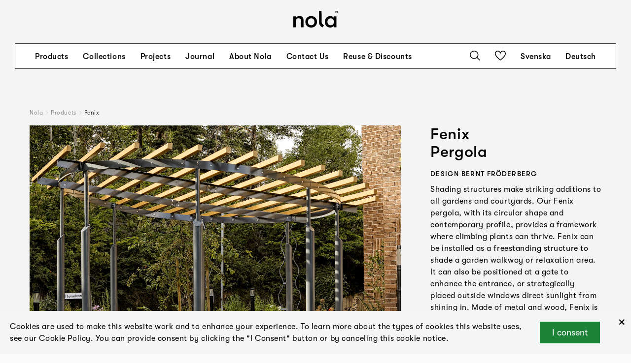

--- FILE ---
content_type: text/html; charset=UTF-8
request_url: https://nola.se/en/products/fenix-pergola/
body_size: 13658
content:
<!DOCTYPE html>
<html lang="en">

	<head><title>Fenix | Nola®</title>

<meta charset="utf-8" />
<meta name="viewport" content="width=device-width, initial-scale=1" />
<meta http-equiv="x-ua-compatible" content="ie=edge" />
<link rel='stylesheet' type='text/css' href='/site/modules/CookieManagementBanner/assets/css/CookieManagementBanner.css' />
<link rel="alternate" hreflang="sv" href="/produkter/fenix-pergola/" />
<link rel="alternate" hreflang="en" href="/en/products/fenix-pergola/" />
<link rel="alternate" hreflang="de" href="/de/produkte/fenix-pergola/" />
<link rel="canonical" href="https://nola.se/en/products/fenix-pergola/" />
<meta name="description" content="" />
<meta name="keywords" content="" />
<meta name="author" content="" />
<meta property="og:image" content="https://nola.se/site/assets/files/2289/d740e53c63f458.jpg" />
<meta property="og:image:width" content="4006" />
<meta property="og:image:height" content="2700" />
<meta property="og:image" content="https://nola.se/site/assets/files/2289/nola-fenix_pergola-bernt_frodeberg2.jpg" />
<meta property="og:image:width" content="3000" />
<meta property="og:image:height" content="2250" />
<meta property="og:image" content="https://nola.se/site/assets/files/2289/nola-fenix_pergola-bernt_frodeberg3.jpg" />
<meta property="og:image:width" content="3000" />
<meta property="og:image:height" content="2250" />
<meta property="og:site_name" content="" />
<meta property="og:description" content="" />
<meta property="og:title" content="Fenix" />
<meta property="og:type" content="website" />
<meta property="og:url" content="https://nola.se/en/products/fenix-pergola/" />
<link rel="stylesheet" type="text/css" href="/dist/css/main.css?v=7e8d4cf96b094a037ae7" media="all" />

<link rel="apple-touch-icon" sizes="180x180" href="/apple-touch-icon.png">
<link rel="icon" type="image/png" sizes="32x32" href="/favicon-32x32.png">
<link rel="icon" type="image/png" sizes="16x16" href="/favicon-16x16.png">
<link rel="manifest" crossorigin="use-credentials" href="/site.webmanifest">

<!-- Google Tag Manager -->
<script>(function(w,d,s,l,i){w[l]=w[l]||[];w[l].push({'gtm.start':
new Date().getTime(),event:'gtm.js'});var f=d.getElementsByTagName(s)[0],
j=d.createElement(s),dl=l!='dataLayer'?'&l='+l:'';j.async=true;j.src=
'https://www.googletagmanager.com/gtm.js?id='+i+dl;f.parentNode.insertBefore(j,f);
})(window,document,'script','dataLayer','GTM-P4G2BBH');</script>
<!-- End Google Tag Manager -->

<!-- Google site verification -->
<meta name="google-site-verification" content="K1MdoeSDZamvu_vXx4hGwBOzrMPfV2JpMgQmY7IYi_Y" />
<!-- End Google site verification --></head>
	<body class=" product">

		
		<div id="App">

<header class="Header -minimized"><div class="dimmer"></div>


<div class="Row"><div class="inner -ph-menu -pt-none -pb-none">
        <div class="logo-wrapper">
<a href="/en/"><div class="Svg logo"><svg xmlns="http://www.w3.org/2000/svg" width="151.236" height="57.684" viewBox="0 0 151.236 57.684">
  <g id="Group_6" data-name="Group 6" transform="translate(-495.96 -137)">
    <g id="Nola-Logotyp2020_black-RGB" transform="translate(495.96 137)">
      <path id="Path_1" data-name="Path 1" d="M-47,410.99h8.8V390.312c0-6.622,3.229-10.419,8.959-10.419,6.135,0,8.233,3.472,8.233,11.47V410.99h8.8V387.323c0-9.855-4.682-14.943-13.722-14.943-5.571,0-9.927,2.182-12.269,6.22v-5.25H-47v37.64Z" transform="translate(47 -354.274)"/>
      <path id="Path_2" data-name="Path 2" d="M159.887,411.958c12.432,0,19.857-8.722,19.857-19.789s-7.425-19.789-19.857-19.789S140.03,381.1,140.03,392.169s7.425,19.789,19.857,19.789Zm0-7.833c-7.1,0-11.058-5.088-11.058-11.953s3.955-11.953,11.058-11.953,11.058,5.088,11.058,11.953-3.955,11.953-11.058,11.953Z" transform="translate(-98.979 -354.274)"/>
      <path id="Path_3" data-name="Path 3" d="M364.349,347.573l4.581-7.348s-6.17-3.053-7.577-8.758a10.012,10.012,0,0,1-.305-2.1c0-2.713-.1-38.672-.1-38.672h-8.8v39.822c0,12.283,12.2,17.061,12.2,17.061Z" transform="translate(-264.541 -290.514)"/>
      <path id="Path_4" data-name="Path 4" d="M461.805,411.958c4.6,0,9.767-2.261,12.107-6.058v5.088h8.718V373.35h-8.718v5.088c-2.34-3.8-6.861-6.058-11.866-6.058-11.7,0-18.727,8.722-18.727,19.789s6.376,19.789,18.485,19.789Zm1.291-7.833c-6.861,0-10.979-5.088-10.979-11.953s4.118-11.953,10.979-11.953c7.507,0,11.139,5.492,11.139,11.953S470.6,404.125,463.1,404.125Z" transform="translate(-335.701 -354.274)"/>
      <path id="Path_5" data-name="Path 5" d="M607.106,298.63a4.37,4.37,0,1,0-4.306-4.37,4.154,4.154,0,0,0,4.306,4.37Zm0-.9a3.474,3.474,0,1,1,3.262-3.468,3.241,3.241,0,0,1-3.262,3.468Zm-.713-1.284V295.1h.744l.808,1.345h.95l-.9-1.457a1.576,1.576,0,0,0-.617-3.022h-1.822v4.48Zm.033-3.736h.887a.834.834,0,0,1,0,1.661h-.887v-1.661Z" transform="translate(-460.177 -289.89)"/>
    </g>
  </g>
</svg>
</div></a>
</div>
<nav class="Menu"><div class="inner">
    <div class="content">
        <div class="items -left">
            <div class="inner">
                                                <div class="item">
                    <a class="h4" href="/en/products/">Products</a>

                                    </div>
                                                <div class="item -has-sub-menu">
                    <a class="h4" href="/en/kollektioner/">Collections</a>

                                            <div class="SubMenu"><div class="items">
        <div class="item">
        <a class="h4" href="/en/kollektioner/health-and-wellbeing/">Health and Wellbeing</a>
    </div>
        <div class="item">
        <a class="h4" href="/en/kollektioner/travel-hubs-and-platform-seating/">Travel Hubs and Platform Seating</a>
    </div>
        <div class="item">
        <a class="h4" href="/en/kollektioner/bicycle-products/">Bicycle Products</a>
    </div>
        <div class="item">
        <a class="h4" href="/en/kollektioner/parks-and-green-spaces/">Parks and Green Spaces</a>
    </div>
        <div class="item">
        <a class="h4" href="/en/kollektioner/education-and-learning/">Education & Learning</a>
    </div>
        <div class="item">
        <a class="h4" href="/en/kollektioner/torg-och-gatumiljo/">Squares & Urban Environments</a>
    </div>
        <div class="item">
        <a class="h4" href="/en/kollektioner/planteringskarl/">Products for planting</a>
    </div>
        <div class="item">
        <a class="h4" href="/en/kollektioner/roof-terraces-and-courtyards/">Roof Terraces and Courtyards</a>
    </div>
        <div class="item">
        <a class="h4" href="/en/kollektioner/bellitalia/">Explore Bellitalia</a>
    </div>
    </div>
</div>                                    </div>
                                                <div class="item">
                    <a class="h4" href="/en/projects/">Projects</a>

                                    </div>
                                                <div class="item">
                    <a class="h4" href="/en/journal/">Journal</a>

                                    </div>
                                                <div class="item -has-sub-menu">
                    <a class="h4" href="/en/urban-know-how-outdoor-expertise/">About Nola</a>

                                            <div class="SubMenu"><div class="items">
        <div class="item">
        <a class="h4" href="/en/news/">News</a>
    </div>
        <div class="item">
        <a class="h4" href="/en/about-us/">About Us</a>
    </div>
        <div class="item">
        <a class="h4" href="/en/designers/">Designers</a>
    </div>
        <div class="item">
        <a class="h4" href="/en/catalogs/">Catalogues</a>
    </div>
        <div class="item">
        <a class="h4" href="/en/material-and-environment/">Sustainability, materials and the environment</a>
    </div>
        <div class="item">
        <a class="h4" href="/en/our-history/">Our history</a>
    </div>
        <div class="item">
        <a class="h4" href="/en/awards-1/">Award winning design</a>
    </div>
    </div>
</div>                                    </div>
                                                <div class="item">
                    <a class="h4" href="/en/contact/">Contact Us</a>

                                    </div>
                                                <div class="item">
                    <a class="h4" href="/en/reuse-and-discounts/">Reuse & Discounts</a>

                                    </div>
                            </div>
        </div>

        <div class="items -right">
            <div class="inner">
                <div class="item">
                    <div class="Svg search show-search"><svg xmlns="http://www.w3.org/2000/svg" width="21" height="20" viewBox="0 0 21 20">
  <g id="Group_8" data-name="Group 8" transform="translate(-1462 -50)">
    <path id="Path_10" data-name="Path 10" d="M22,19.928,16.5,14.7a8.066,8.066,0,0,0,2.055-5.355A8.578,8.578,0,0,0,9.777,1,8.577,8.577,0,0,0,1,9.343a8.578,8.578,0,0,0,8.777,8.343,9.013,9.013,0,0,0,5.59-1.917L20.872,21ZM2.6,9.343A7.019,7.019,0,0,1,9.777,2.517a7.019,7.019,0,0,1,7.181,6.826,7.019,7.019,0,0,1-7.181,6.826A7.019,7.019,0,0,1,2.6,9.343Z" transform="translate(1461 49)"/>
  </g>
</svg>
</div>                </div>
                                <div class="item">
                    <a class="IconButton" href="/en/saved-products/"><div class="Svg heart"><svg xmlns="http://www.w3.org/2000/svg" width="22" height="20" viewBox="0 0 22 20">
  <g id="Group_7" data-name="Group 7" transform="translate(-0.838 -1.005)">
    <path id="Path_11" data-name="Path 11" d="M11.837,21l-.459-.321C10.948,20.381.838,13.234.838,6.793A5.848,5.848,0,0,1,6.732,1,5.916,5.916,0,0,1,11.837,3.9,5.918,5.918,0,0,1,16.942,1a5.781,5.781,0,0,1,5.9,5.788c0,6.441-10.11,13.588-10.542,13.891ZM6.732,2.558A4.28,4.28,0,0,0,2.419,6.793c0,4.938,7.471,10.838,9.418,12.29,1.947-1.454,9.419-7.356,9.419-12.29a4.181,4.181,0,0,0-4.314-4.235,4.281,4.281,0,0,0-4.314,4.235H11.046A4.28,4.28,0,0,0,6.732,2.558Z" transform="translate(0 0)"/>
  </g>
</svg>
</div></a>                </div>
                                                <div class="item">
                    <a class="language-default h4" href="/produkter/fenix-pergola/">Svenska</a>
                </div>
                                <div class="item">
                    <a class="language-de h4" href="/de/produkte/fenix-pergola/">Deutsch</a>
                </div>
                            </div>
        </div>
    </div>

    <form class="search" action="/en/">
        <input type="text" class="search" name="s" value="" />
        <button type="submit" class="submit">
            <div class="Svg search"><svg xmlns="http://www.w3.org/2000/svg" width="21" height="20" viewBox="0 0 21 20">
  <g id="Group_8" data-name="Group 8" transform="translate(-1462 -50)">
    <path id="Path_10" data-name="Path 10" d="M22,19.928,16.5,14.7a8.066,8.066,0,0,0,2.055-5.355A8.578,8.578,0,0,0,9.777,1,8.577,8.577,0,0,0,1,9.343a8.578,8.578,0,0,0,8.777,8.343,9.013,9.013,0,0,0,5.59-1.917L20.872,21ZM2.6,9.343A7.019,7.019,0,0,1,9.777,2.517a7.019,7.019,0,0,1,7.181,6.826,7.019,7.019,0,0,1-7.181,6.826A7.019,7.019,0,0,1,2.6,9.343Z" transform="translate(1461 49)"/>
  </g>
</svg>
</div>        </button>            
    </form>
</div></nav>    </div></div>
<div class="Row burger"><div class="inner -ph-menu -pt-none -pb-none">
        <div class="Svg menu burger"><svg id="Lager_1" data-name="Lager 1" xmlns="http://www.w3.org/2000/svg" viewBox="0 0 20 20"><title>mod_grafik_1</title><polygon points="0 0 0 1 20 1 20 0 0 0 0 0"/><polygon points="0 19 0 20 20 20 20 19 0 19 0 19"/><polygon points="0 9.5 0 10.5 20 10.5 20 9.5 0 9.5 0 9.5"/></svg></div><div class="Svg close"><svg id="Lager_1" data-name="Lager 1" xmlns="http://www.w3.org/2000/svg" viewBox="0 0 19.85 19.85">
    <title>close</title>
    <polygon points="0.71 0 0 0.71 19.15 19.85 19.85 19.15 0.71 0 0.71 0"/>
    <polygon points="19.15 0 19.85 0.71 0.71 19.85 0 19.15 19.15 0 19.15 0"/>
</svg></div>    </div></div></header>
<div class="Row"><div class="inner -pt-header -pb-none">
        <div class="Breadcrumbs"><div class="item">
    <a href="/en/" title="Nola">Nola</a>
</div>
<div class="separator">
    <div class="Svg arrow-next"><svg xmlns="http://www.w3.org/2000/svg" width="21.017" height="41.705" viewBox="0 0 21.017 41.705">
  <g id="Group_62" data-name="Group 62" transform="translate(308.017 442.595) rotate(180)">
    <path id="Path_17" data-name="Path 17" d="M307.29,442.595,287,421.152l20.243-20.262.707.707-19.556,19.574,19.622,20.736-.727.688Z" fill="#fff"/>
  </g>
</svg>
</div></div>
<div class="item">
    <a href="/en/products/" title="Products">Products</a>
</div>
<div class="separator">
    <div class="Svg arrow-next"><svg xmlns="http://www.w3.org/2000/svg" width="21.017" height="41.705" viewBox="0 0 21.017 41.705">
  <g id="Group_62" data-name="Group 62" transform="translate(308.017 442.595) rotate(180)">
    <path id="Path_17" data-name="Path 17" d="M307.29,442.595,287,421.152l20.243-20.262.707.707-19.556,19.574,19.622,20.736-.727.688Z" fill="#fff"/>
  </g>
</svg>
</div></div>
<div class="item -current">
    <span>Fenix</span>
</div></div>    </div></div>
<div class="Row"><div class="inner -pt-none">
        <div class="Columns"><div class="inner">
        <div class="Column -span-8  -sticky"><div class="inner -stickish">
    <div class="Section"><div class="ImageSlider -theme-product-images"><div class="inner">
    <div class="slides" data-ratio="4:3" data-blur="0" data-auto-time="0" data-fade="0">
                            <div class="item">
                                                            <div class="image"><div class="ratio-image -ratio-4_3 -cover"><img class="lazyload lazypreload -landscape" data-sizes="auto" data-srcset="/site/assets/files/2289/d740e53c63f458.400x0.jpg 400w,/site/assets/files/2289/d740e53c63f458.800x0.jpg 800w,/site/assets/files/2289/d740e53c63f458.1280x0.jpg 1280w,/site/assets/files/2289/d740e53c63f458.1920x0.jpg 1920w" src="/site/assets/files/2289/d740e53c63f458.400x0.jpg" width="4006" height="2700" /></div></div>                                                </div>
                    <div class="item" tin-slide-cloak>
                                                            <div class="image"><div class="ratio-image -ratio-4_3 -cover"><img class="lazyload lazypreload -landscape" data-sizes="auto" data-srcset="/site/assets/files/2289/nola-fenix_pergola-bernt_frodeberg2.400x0.jpg 400w,/site/assets/files/2289/nola-fenix_pergola-bernt_frodeberg2.800x0.jpg 800w,/site/assets/files/2289/nola-fenix_pergola-bernt_frodeberg2.1280x0.jpg 1280w,/site/assets/files/2289/nola-fenix_pergola-bernt_frodeberg2.1920x0.jpg 1920w" src="/site/assets/files/2289/nola-fenix_pergola-bernt_frodeberg2.400x0.jpg" width="3000" height="2250" /></div></div>                                                </div>
                    <div class="item" tin-slide-cloak>
                                                            <div class="image"><div class="ratio-image -ratio-4_3 -cover"><img class="lazyload lazypreload -landscape" data-sizes="auto" data-srcset="/site/assets/files/2289/nola-fenix_pergola-bernt_frodeberg3.400x0.jpg 400w,/site/assets/files/2289/nola-fenix_pergola-bernt_frodeberg3.800x0.jpg 800w,/site/assets/files/2289/nola-fenix_pergola-bernt_frodeberg3.1280x0.jpg 1280w,/site/assets/files/2289/nola-fenix_pergola-bernt_frodeberg3.1920x0.jpg 1920w" src="/site/assets/files/2289/nola-fenix_pergola-bernt_frodeberg3.400x0.jpg" width="3000" height="2250" /></div></div>                                                </div>
            </div>
</div>

<div class="image-info-container">
    <div class="inner text"></div>
</div>

<div class="thumbnails">
    <div class="inner">
                        <div class="thumbnail -on" data-index="0">
            <div class="image"><img class="lazyload -landscape" data-sizes="auto" data-srcset="/site/assets/files/2289/d740e53c63f458.400x0.jpg 400w,/site/assets/files/2289/d740e53c63f458.800x0.jpg 800w,/site/assets/files/2289/d740e53c63f458.1280x0.jpg 1280w,/site/assets/files/2289/d740e53c63f458.1920x0.jpg 1920w" src="/site/assets/files/2289/d740e53c63f458.400x0.jpg" width="4006" height="2700" /></div>        </div>
                <div class="thumbnail" data-index="1">
            <div class="image"><img class="lazyload -landscape" data-sizes="auto" data-srcset="/site/assets/files/2289/nola-fenix_pergola-bernt_frodeberg2.400x0.jpg 400w,/site/assets/files/2289/nola-fenix_pergola-bernt_frodeberg2.800x0.jpg 800w,/site/assets/files/2289/nola-fenix_pergola-bernt_frodeberg2.1280x0.jpg 1280w,/site/assets/files/2289/nola-fenix_pergola-bernt_frodeberg2.1920x0.jpg 1920w" src="/site/assets/files/2289/nola-fenix_pergola-bernt_frodeberg2.400x0.jpg" width="3000" height="2250" /></div>        </div>
                <div class="thumbnail" data-index="2">
            <div class="image"><img class="lazyload -landscape" data-sizes="auto" data-srcset="/site/assets/files/2289/nola-fenix_pergola-bernt_frodeberg3.400x0.jpg 400w,/site/assets/files/2289/nola-fenix_pergola-bernt_frodeberg3.800x0.jpg 800w,/site/assets/files/2289/nola-fenix_pergola-bernt_frodeberg3.1280x0.jpg 1280w,/site/assets/files/2289/nola-fenix_pergola-bernt_frodeberg3.1920x0.jpg 1920w" src="/site/assets/files/2289/nola-fenix_pergola-bernt_frodeberg3.400x0.jpg" width="3000" height="2250" /></div>        </div>
            </div>
</div>
</div><div class="ProductInfo -mobile"><div class="text">
    <div class="top">
        <div class="text"><h1 class="h1 mb-0">Fenix</h1><h2 class="mt-0 h1">Pergola</h2><p class="title-info h6"><span class="designers"><strong>Design </strong><a href="/en/designers/bernt-froderberg/">Bernt Fröderberg</a></span></p></div>
        <div class="text"><p>Shading structures make striking additions to all gardens and courtyards. Our Fenix pergola, with its circular shape and contemporary profile, provides a framework where climbing plants can thrive. Fenix can be installed as a freestanding structure to shade a garden walkway or relaxation area. It can also be positioned at a gate to enhance the entrance, or strategically placed outside windows direct sunlight from shining in. Made of metal and wood, Fenix is as durable as it is practical.</p></div>    </div>

    
        <div>
                    <div class="TaxonomyGroup certifiering -image-as-logotype">    <div class="titles"><h2 class="h6">Certification</h2></div>

<div class="items">
<div class="TaxonomyGroupItem"><div class="image"><img title="Byggvarubedömningen" class="-landscape" src="/site/assets/files/11608/byggvarubedomningen-50px.png" width="188" height="50" style="width: 94px" /></div></div><div class="TaxonomyGroupItem"><div class="image"><img title="SundaHus" class="-landscape" src="/site/assets/files/11607/sundahus-50px.png" width="357" height="50" style="width: 179px" /></div></div></div>
</div>            </div>
    
    
    </div>

<div class="actions -no-print">
    <a class="IconButton -favourites -add" href="?favourite=1" data-id="2289" data-text-add="Save favourite" data-text-remove="Remove favourite"><div class="Svg heart"><svg xmlns="http://www.w3.org/2000/svg" width="22" height="20" viewBox="0 0 22 20">
  <g id="Group_7" data-name="Group 7" transform="translate(-0.838 -1.005)">
    <path id="Path_11" data-name="Path 11" d="M11.837,21l-.459-.321C10.948,20.381.838,13.234.838,6.793A5.848,5.848,0,0,1,6.732,1,5.916,5.916,0,0,1,11.837,3.9,5.918,5.918,0,0,1,16.942,1a5.781,5.781,0,0,1,5.9,5.788c0,6.441-10.11,13.588-10.542,13.891ZM6.732,2.558A4.28,4.28,0,0,0,2.419,6.793c0,4.938,7.471,10.838,9.418,12.29,1.947-1.454,9.419-7.356,9.419-12.29a4.181,4.181,0,0,0-4.314-4.235,4.281,4.281,0,0,0-4.314,4.235H11.046A4.28,4.28,0,0,0,6.732,2.558Z" transform="translate(0 0)"/>
  </g>
</svg>
</div><span>Save favourite</span>
</a>
    <a class="IconButton" href="?print-pdf=1" target="_blank"><div class="Svg download"><svg xmlns="http://www.w3.org/2000/svg" width="20.705" height="24.621" viewBox="0 0 20.705 24.621">
  <path id="Path_28" data-name="Path 28" d="M309.618,426.32l-8.5,9.054V413.89h-1.538v21.484l-8.5-9.054L290,427.478l10.353,11.033,10.353-11.033Z" transform="translate(-290 -413.89)" ></path>
</svg>
</div><span>Print product sheet</span>
</a><a class="IconButton" href="/site/assets/files/2289/fenix-assembly-instruction.pdf" download><div class="Svg download"><svg xmlns="http://www.w3.org/2000/svg" width="20.705" height="24.621" viewBox="0 0 20.705 24.621">
  <path id="Path_28" data-name="Path 28" d="M309.618,426.32l-8.5,9.054V413.89h-1.538v21.484l-8.5-9.054L290,427.478l10.353,11.033,10.353-11.033Z" transform="translate(-290 -413.89)" ></path>
</svg>
</div><span>Assembly instructions</span>
</a><a class="IconButton" href="?download-images=1" rel="nofollow"><div class="Svg download"><svg xmlns="http://www.w3.org/2000/svg" width="20.705" height="24.621" viewBox="0 0 20.705 24.621">
  <path id="Path_28" data-name="Path 28" d="M309.618,426.32l-8.5,9.054V413.89h-1.538v21.484l-8.5-9.054L290,427.478l10.353,11.033,10.353-11.033Z" transform="translate(-290 -413.89)" ></path>
</svg>
</div><span>Download images</span>
</a></div>
</div><div class="ProductData"><div class="dimension-images"><div class="dimension-image"><div class="inner"><div class="image"><img title="260 cm" class="-landscape lazyload" data-src="/site/assets/files/2289/fenix_framasset_3.svg" width="273" height="150" /></div><div class="horizontal"><span>Ø 498 cm</span></div></div><div class="vertical"><span>260 cm</span></div></div><div class="dimension-image"><div class="inner"><div class="image"><img title="228 cm" class="-landscape lazyload" data-src="/site/assets/files/2289/fenix_sidaasset_4.svg" width="239" height="150" /></div></div><div class="vertical"><span>228 cm</span></div></div></div><div class="Accordion">    <div class="AccordionItem"><div class="header">
    <h2 class="h4">Dimensions and weight</h3>
    <div class="Svg accordion-arrow"><svg xmlns="http://www.w3.org/2000/svg" width="20.653" height="12.771" viewBox="0 0 20.653 12.771">
  <g id="Group_100" data-name="Group 100" transform="translate(20.326 0.389) rotate(90)">
    <path id="Path_30" data-name="Path 30" d="M.415,20,12,9.717.442,0l-.4.339L11.2,9.726,0,19.67.415,20Z" transform="translate(0)" stroke="#000" stroke-width="0.5"/>
  </g>
</svg>
</div></div>
<div class="content">
    <div class="text">
        <div class="Element product-data"><div>
<p>Height: 260/228 cm<br>Ø: 498 cm</p><p><strong>Individual dimensions</strong><br />
Steel: Posts 108 x 3.6 / 50.8 x 3.0 mm.<br />
Angle bar: 100 x 50 x 6 mm, contour steel plate: 10 mm. T-bar 60 x 30 x 5.5 mm.</p></div></div>    </div>
</div>
</div>    <div class="AccordionItem"><div class="header">
    <h2 class="h4">Product numbers and combinations</h3>
    <div class="Svg accordion-arrow"><svg xmlns="http://www.w3.org/2000/svg" width="20.653" height="12.771" viewBox="0 0 20.653 12.771">
  <g id="Group_100" data-name="Group 100" transform="translate(20.326 0.389) rotate(90)">
    <path id="Path_30" data-name="Path 30" d="M.415,20,12,9.717.442,0l-.4.339L11.2,9.726,0,19.67.415,20Z" transform="translate(0)" stroke="#000" stroke-width="0.5"/>
  </g>
</svg>
</div></div>
<div class="content">
    <div class="text">
        <div class="Element"><div>
<p>Ö70-80 Fenix pergola.</p><h4>Append to product number</h4><div class="product-number-suffixes"><div><div><h6>Wood and finish</h6><p>GV for pine painted in grey-white NCS S 3005-Y50R.<br />
C for any color of wood, at an additional cost.</p></div></div><div><div><h6>Metal surface finish</h6><p>S for black RAL 9005 on steel. <br />
G for grey 2900 Sablé on steel.<br />
C for any color of steel, at an additional cost.</p></div></div><div><div><h6>Installation type</h6><p>M for in-ground.</p></div></div></div></div></div>    </div>
</div>
</div>    <div class="AccordionItem"><div class="header">
    <h2 class="h4">Standard colours</h3>
    <div class="Svg accordion-arrow"><svg xmlns="http://www.w3.org/2000/svg" width="20.653" height="12.771" viewBox="0 0 20.653 12.771">
  <g id="Group_100" data-name="Group 100" transform="translate(20.326 0.389) rotate(90)">
    <path id="Path_30" data-name="Path 30" d="M.415,20,12,9.717.442,0l-.4.339L11.2,9.726,0,19.67.415,20Z" transform="translate(0)" stroke="#000" stroke-width="0.5"/>
  </g>
</svg>
</div></div>
<div class="content">
    <div class="text">
        <div class="Element"><div>
<div class="colors"><div class="color"><span class="bucket" style="background-color: rgb(052,062,064);"></span><span>RAL 6012</span></div><div class="color"><span class="bucket" style="background-color: rgb(010,010,010);"></span><span>RAL 9005</span></div><div class="color"><span class="bucket" style="background-color: #746262;"></span><span>Gris 2900 Sablé</span></div></div></div></div>    </div>
</div>
</div>    <div class="AccordionItem"><div class="header">
    <h2 class="h4">Materials and surface treatments</h3>
    <div class="Svg accordion-arrow"><svg xmlns="http://www.w3.org/2000/svg" width="20.653" height="12.771" viewBox="0 0 20.653 12.771">
  <g id="Group_100" data-name="Group 100" transform="translate(20.326 0.389) rotate(90)">
    <path id="Path_30" data-name="Path 30" d="M.415,20,12,9.717.442,0l-.4.339L11.2,9.726,0,19.67.415,20Z" transform="translate(0)" stroke="#000" stroke-width="0.5"/>
  </g>
</svg>
</div></div>
<div class="content">
    <div class="text">
        <div class="Element"><div>
<div class="taxonomy-body furu taxonomy-11658"><div class="titles"><h2 class="h4">Pine</h2></div><p>Nola's pine is of high quality and comes from sustainable forestry. Pine is an environmentally friendly, domestically produced material. Damaged or untreated pine is quite easily attacked by decomposition processes; therefore, it is particularly important to repair damaged surfaces.</p></div><div class="taxonomy-body tackfarg taxonomy-16219"><div class="titles"><h2 class="h4">Topcoat</h2></div><p>Painted wood is made with D-Dur Pigmented Polyurethane two-component topcoat. The topcoat has good resistance and outdoor durability. Gloss number: 60.</p></div><div class="taxonomy-body stål taxonomy-11681"><div class="titles"><h2 class="h4">Steel</h2></div><p>Nola uses high-quality steel with good strength in our products. Steel rusts if left untreated and must therefore be surface treated. </p></div><div class="taxonomy-body elforzinkning taxonomy-11738"><div class="titles"><h2 class="h4">Electrogalvanized</h2></div><p>Electrogalvanizing (also known as zinc plating) provides corrosion protection through the sacrifice of zinc ions. It is created via a zinc coating on the steel using an electric current.</p></div><div class="taxonomy-body pulverlackering taxonomy-11737"><div class="titles"><h2 class="h4">Powder coating</h2></div><p>Powder coating is a coating that is applied as a free-flowing, dry powder. Unlike conventional liquid paint, powder coating is usually applied electrostatically and then cured under heat or with ultraviolet light. The result is an even, hard-wearing coloured surface with the desired gloss level.</p></div></div></div>    </div>
</div>
</div>    <div class="AccordionItem"><div class="header">
    <h2 class="h4">Assembly and placement</h3>
    <div class="Svg accordion-arrow"><svg xmlns="http://www.w3.org/2000/svg" width="20.653" height="12.771" viewBox="0 0 20.653 12.771">
  <g id="Group_100" data-name="Group 100" transform="translate(20.326 0.389) rotate(90)">
    <path id="Path_30" data-name="Path 30" d="M.415,20,12,9.717.442,0l-.4.339L11.2,9.726,0,19.67.415,20Z" transform="translate(0)" stroke="#000" stroke-width="0.5"/>
  </g>
</svg>
</div></div>
<div class="content">
    <div class="text">
        <div class="Element"><div>
<div class="taxonomy-body markfast taxonomy-11623"><div class="titles"><h2 class="h4">In-ground</h2></div><p>Cast in ground.</p></div><p><p>The posts, support boards and overhead beams are delivered separately. The support boards attach to the posts with the screws provided. Corner brackets are included to hold the overhead beams in place.<br /><br />
</p><p>The steel post are extended for casting 49.5 cm beneath the ground, or alternatively installed in a pre-cast<br /><br />
Meag foundation sized 108/900.</p></p></div></div>    </div>
</div>
</div>    <div class="AccordionItem"><div class="header">
    <h2 class="h4">Maintenance</h3>
    <div class="Svg accordion-arrow"><svg xmlns="http://www.w3.org/2000/svg" width="20.653" height="12.771" viewBox="0 0 20.653 12.771">
  <g id="Group_100" data-name="Group 100" transform="translate(20.326 0.389) rotate(90)">
    <path id="Path_30" data-name="Path 30" d="M.415,20,12,9.717.442,0l-.4.339L11.2,9.726,0,19.67.415,20Z" transform="translate(0)" stroke="#000" stroke-width="0.5"/>
  </g>
</svg>
</div></div>
<div class="content">
    <div class="text">
        <div class="Element"><div>
<div class="taxonomy-body tackfarg taxonomy-16220"><div class="titles"><h2 class="h4">Topcoat</h2></div><p>Products treated with D-Dur Pigmented polyurethane two-component topcoat should be maintained regularly. Maintenance intervals approx. 1 time per year. Damage and cracks should be repaired immediately. Touch-up paint with, for example, Nordsjö One door and window water-based topcoat.</p></div><div class="taxonomy-body elförzinkat-och-pulverlackerat taxonomy-12385"><div class="titles"><h2 class="h4">Powdercoated steel</h2></div><p>Products that are powder-coated can be touch-up painted with alkyd paint.</p></div><a class="regular h4" href="https://nola.se/en/care-and-maintenance/"><span>Read more in our general maintenance advice at nola.se/en/care-and-maintenance</span></a></div></div>    </div>
</div>
</div>    <div class="AccordionItem"><div class="header">
    <h2 class="h4">Character</h3>
    <div class="Svg accordion-arrow"><svg xmlns="http://www.w3.org/2000/svg" width="20.653" height="12.771" viewBox="0 0 20.653 12.771">
  <g id="Group_100" data-name="Group 100" transform="translate(20.326 0.389) rotate(90)">
    <path id="Path_30" data-name="Path 30" d="M.415,20,12,9.717.442,0l-.4.339L11.2,9.726,0,19.67.415,20Z" transform="translate(0)" stroke="#000" stroke-width="0.5"/>
  </g>
</svg>
</div></div>
<div class="content">
    <div class="text">
        <div class="Element"><div>
<p>The Fenix pergola provides a framework where climbing plants can thrive.</p></div></div>    </div>
</div>
</div></div></div></div></div></div>        <div class="Column -span-4  -sticky"><div class="inner -stickish">
    <div class="Section"><div class="ProductInfo -desktop"><div class="text">
    <div class="top">
        <div class="text"><h2 class="h1 mb-0">Fenix</h2><h2 class="mt-0 h1">Pergola</h2><p class="title-info h6"><span class="designers"><strong>Design </strong><a href="/en/designers/bernt-froderberg/">Bernt Fröderberg</a></span></p></div>
        <div class="text"><p>Shading structures make striking additions to all gardens and courtyards. Our Fenix pergola, with its circular shape and contemporary profile, provides a framework where climbing plants can thrive. Fenix can be installed as a freestanding structure to shade a garden walkway or relaxation area. It can also be positioned at a gate to enhance the entrance, or strategically placed outside windows direct sunlight from shining in. Made of metal and wood, Fenix is as durable as it is practical.</p></div>    </div>

    
        <div>
                    <div class="TaxonomyGroup certifiering -image-as-logotype">    <div class="titles"><h2 class="h6">Certification</h2></div>

<div class="items">
<div class="TaxonomyGroupItem"><div class="image"><img title="Byggvarubedömningen" class="-landscape" src="/site/assets/files/11608/byggvarubedomningen-50px.png" width="188" height="50" style="width: 94px" /></div></div><div class="TaxonomyGroupItem"><div class="image"><img title="SundaHus" class="-landscape" src="/site/assets/files/11607/sundahus-50px.png" width="357" height="50" style="width: 179px" /></div></div></div>
</div>            </div>
    
    
    </div>

<div class="actions -no-print">
    <a class="IconButton -favourites -add" href="?favourite=1" data-id="2289" data-text-add="Save favourite" data-text-remove="Remove favourite"><div class="Svg heart"><svg xmlns="http://www.w3.org/2000/svg" width="22" height="20" viewBox="0 0 22 20">
  <g id="Group_7" data-name="Group 7" transform="translate(-0.838 -1.005)">
    <path id="Path_11" data-name="Path 11" d="M11.837,21l-.459-.321C10.948,20.381.838,13.234.838,6.793A5.848,5.848,0,0,1,6.732,1,5.916,5.916,0,0,1,11.837,3.9,5.918,5.918,0,0,1,16.942,1a5.781,5.781,0,0,1,5.9,5.788c0,6.441-10.11,13.588-10.542,13.891ZM6.732,2.558A4.28,4.28,0,0,0,2.419,6.793c0,4.938,7.471,10.838,9.418,12.29,1.947-1.454,9.419-7.356,9.419-12.29a4.181,4.181,0,0,0-4.314-4.235,4.281,4.281,0,0,0-4.314,4.235H11.046A4.28,4.28,0,0,0,6.732,2.558Z" transform="translate(0 0)"/>
  </g>
</svg>
</div><span>Save favourite</span>
</a>
    <a class="IconButton" href="?print-pdf=1" target="_blank"><div class="Svg download"><svg xmlns="http://www.w3.org/2000/svg" width="20.705" height="24.621" viewBox="0 0 20.705 24.621">
  <path id="Path_28" data-name="Path 28" d="M309.618,426.32l-8.5,9.054V413.89h-1.538v21.484l-8.5-9.054L290,427.478l10.353,11.033,10.353-11.033Z" transform="translate(-290 -413.89)" ></path>
</svg>
</div><span>Print product sheet</span>
</a><a class="IconButton" href="/site/assets/files/2289/fenix-assembly-instruction.pdf" download><div class="Svg download"><svg xmlns="http://www.w3.org/2000/svg" width="20.705" height="24.621" viewBox="0 0 20.705 24.621">
  <path id="Path_28" data-name="Path 28" d="M309.618,426.32l-8.5,9.054V413.89h-1.538v21.484l-8.5-9.054L290,427.478l10.353,11.033,10.353-11.033Z" transform="translate(-290 -413.89)" ></path>
</svg>
</div><span>Assembly instructions</span>
</a><a class="IconButton" href="?download-images=1" rel="nofollow"><div class="Svg download"><svg xmlns="http://www.w3.org/2000/svg" width="20.705" height="24.621" viewBox="0 0 20.705 24.621">
  <path id="Path_28" data-name="Path 28" d="M309.618,426.32l-8.5,9.054V413.89h-1.538v21.484l-8.5-9.054L290,427.478l10.353,11.033,10.353-11.033Z" transform="translate(-290 -413.89)" ></path>
</svg>
</div><span>Download images</span>
</a></div>
</div></div></div></div>    </div></div>    </div></div>
    <div class="PageRows"><div class="Row"><div class="inner -bc-transparent -pt-standard -pb-standard">
        <div class="PageRow"><div class="Section"><div class="PageRowColumn -type-content">


<div class="Images -n-1"><div class="image-and-info -no-info"><div class="inner"><div class="Columns"><div class="inner">
        <div class="Column -span-6"><div class="inner">
    <div class="Section"><div class="image"><img class="lazyload -landscape" data-sizes="auto" data-srcset="/site/assets/files/5353/nola_miljo_pergola_fenix_1.400x0.jpg 400w,/site/assets/files/5353/nola_miljo_pergola_fenix_1.800x0.jpg 800w,/site/assets/files/5353/nola_miljo_pergola_fenix_1.1280x0.jpg 1280w,/site/assets/files/5353/nola_miljo_pergola_fenix_1.1920x0.jpg 1920w" src="/site/assets/files/5353/nola_miljo_pergola_fenix_1.400x0.jpg" width="1035" height="900" /></div></div></div></div>        <div class="Column -span-6"><div class="inner">
    <div class="Section"></div></div></div>    </div></div></div></div></div></div></div></div>    </div></div></div>



<div class="Row -no-print"><div class="inner">
        <div class="Section -has-title"><div class="SectionTitle"><span class="h4">Designers</span></div><div class="Element"><div>
<div class="PageContent"><div class="Columns"><div class="inner">
        <div class="Column -span-6"><div class="inner">
    <div class="Section"><div class="text"><h2 class="h1"><a href="/en/designers/bernt-froderberg/">Bernt Fröderberg</a></h2><div class="text"><p>Bernt Fröderberg is a landscape architect MSA with long and broad experience. The projects span everything from private gardens, homes, parks to complex road environments.</p>

<p>— In my role as a designer, I hope to be able to bring a care for the built details in the green environment that enhances the final impression even in relatively everyday construction projects. The importance of well-designed solutions in the slightly more prestigious assignments can hardly be underestimated. My starting points in the design work are, among other things, to use renewable materials and to give the built detail a long life.</p></div></div></div></div></div>        <div class="Column -span-6"><div class="inner">
    <div class="Section"><div class="image"><img class="lazyload -portrait" data-sizes="auto" data-srcset="/site/assets/files/5999/nola-berntfroderberg-portrait.400x0.jpg 400w,/site/assets/files/5999/nola-berntfroderberg-portrait.800x0.jpg 800w,/site/assets/files/5999/nola-berntfroderberg-portrait.1280x0.jpg 1280w,/site/assets/files/5999/nola-berntfroderberg-portrait.1920x0.jpg 1920w" src="/site/assets/files/5999/nola-berntfroderberg-portrait.400x0.jpg" width="2500" height="3426" /></div></div></div></div>    </div></div></div></div></div></div>    </div></div>
<div class="Row -no-print"><div class="inner">
        <div class="Section -has-title"><div class="SectionTitle"><span class="h4">Similar products</span></div><div class="PageBoxScroller"><div class="Columns"><div class="inner -small-columns">
        <div class="Column -span-220px"><div class="inner">
    <div class="Section"><article class="PageBox text -theme-scroller"><div class="image">
        <a href="/en/products/shelter/"><div class="image bg -ratio-4_3 lazyload" data-bgset="/site/assets/files/1557/nola-shelter_vaderskydd-ana_mir_emili_padros_emiliana_design_studios2.400x0.jpg 400w,/site/assets/files/1557/nola-shelter_vaderskydd-ana_mir_emili_padros_emiliana_design_studios2.800x0.jpg 800w,/site/assets/files/1557/nola-shelter_vaderskydd-ana_mir_emili_padros_emiliana_design_studios2.1280x0.jpg 1280w,/site/assets/files/1557/nola-shelter_vaderskydd-ana_mir_emili_padros_emiliana_design_studios2.1920x0.jpg 1920w" style="background-image: url(/site/assets/files/1557/nola-shelter_vaderskydd-ana_mir_emili_padros_emiliana_design_studios2.400x0.jpg)"></div></a>    </div>


<h2 class="title h4">
<a href="/en/products/shelter/">Shelter</a></h2>

<h3 class="sub-title h6"><a href="/en/products/shelter/">Outdoor Structure</a></h3>



</article></div></div></div>        <div class="Column -span-220px"><div class="inner">
    <div class="Section"><article class="PageBox text -theme-scroller"><div class="image">
        <a href="/en/products/marknadsstand/"><div class="image bg -ratio-4_3 lazyload" data-bgset="/site/assets/files/1569/nola-marknadsstand_vaderskydd-thomas_bernstrand4.400x0.jpg 400w,/site/assets/files/1569/nola-marknadsstand_vaderskydd-thomas_bernstrand4.800x0.jpg 800w,/site/assets/files/1569/nola-marknadsstand_vaderskydd-thomas_bernstrand4.1280x0.jpg 1280w,/site/assets/files/1569/nola-marknadsstand_vaderskydd-thomas_bernstrand4.1920x0.jpg 1920w" style="background-image: url(/site/assets/files/1569/nola-marknadsstand_vaderskydd-thomas_bernstrand4.400x0.jpg)"></div></a>    </div>


<h2 class="title h4">
<a href="/en/products/marknadsstand/">Marknadsstånd</a></h2>

<h3 class="sub-title h6"><a href="/en/products/marknadsstand/">Market Stall Shelter</a></h3>



</article></div></div></div>        <div class="Column -span-220px"><div class="inner">
    <div class="Section"><article class="PageBox text -theme-scroller"><div class="image">
        <a href="/en/products/akalla-pergolasystem/"><div class="image bg -ratio-4_3 lazyload" data-bgset="/site/assets/files/1933/nola-akalla_pergola-nola2-1.400x0.jpg 400w,/site/assets/files/1933/nola-akalla_pergola-nola2-1.800x0.jpg 800w,/site/assets/files/1933/nola-akalla_pergola-nola2-1.1280x0.jpg 1280w,/site/assets/files/1933/nola-akalla_pergola-nola2-1.1920x0.jpg 1920w" style="background-image: url(/site/assets/files/1933/nola-akalla_pergola-nola2-1.400x0.jpg)"></div></a>    </div>


<h2 class="title h4">
<a href="/en/products/akalla-pergolasystem/">Akalla</a></h2>

<h3 class="sub-title h6"><a href="/en/products/akalla-pergolasystem/">Shading Structure and Shelter</a></h3>



</article></div></div></div>        <div class="Column -span-220px"><div class="inner">
    <div class="Section"><article class="PageBox text -theme-scroller"><div class="image">
        <a href="/en/products/revet-bicycle-shelter/"><div class="image bg -ratio-4_3 lazyload" data-bgset="/site/assets/files/2261/nola-revet_cykeltak-bengt_isling9.400x0.jpg 400w,/site/assets/files/2261/nola-revet_cykeltak-bengt_isling9.800x0.jpg 800w,/site/assets/files/2261/nola-revet_cykeltak-bengt_isling9.1280x0.jpg 1280w,/site/assets/files/2261/nola-revet_cykeltak-bengt_isling9.1920x0.jpg 1920w" style="background-image: url(/site/assets/files/2261/nola-revet_cykeltak-bengt_isling9.400x0.jpg)"></div></a>    </div>


<h2 class="title h4">
<a href="/en/products/revet-bicycle-shelter/">Revet</a></h2>

<h3 class="sub-title h6"><a href="/en/products/revet-bicycle-shelter/">Bike Shed</a></h3>



</article></div></div></div>        <div class="Column -span-220px"><div class="inner">
    <div class="Section"><article class="PageBox text -theme-scroller"><div class="image">
        <a href="/en/products/four-seasons-2/"><div class="image bg -ratio-4_3 lazyload" data-bgset="/site/assets/files/2277/nola-fourseasons-thomas_bernstrand1_copy.400x0.jpg 400w,/site/assets/files/2277/nola-fourseasons-thomas_bernstrand1_copy.800x0.jpg 800w,/site/assets/files/2277/nola-fourseasons-thomas_bernstrand1_copy.1280x0.jpg 1280w,/site/assets/files/2277/nola-fourseasons-thomas_bernstrand1_copy.1920x0.jpg 1920w" style="background-image: url(/site/assets/files/2277/nola-fourseasons-thomas_bernstrand1_copy.400x0.jpg)"></div></a>    </div>


<h2 class="title h4">
<a href="/en/products/four-seasons-2/">Four Seasons</a></h2>

<h3 class="sub-title h6"><a href="/en/products/four-seasons-2/">Sun Parasol</a></h3>



</article></div></div></div>        <div class="Column -span-220px"><div class="inner">
    <div class="Section"><article class="PageBox text -theme-scroller"><div class="image">
        <a href="/en/products/not-available-for-export-10/"><div class="image bg -ratio-4_3 lazyload" data-bgset="/site/assets/files/2281/nola-fura_cykeltak-anders_nyquist2.400x0.jpg 400w,/site/assets/files/2281/nola-fura_cykeltak-anders_nyquist2.800x0.jpg 800w,/site/assets/files/2281/nola-fura_cykeltak-anders_nyquist2.1280x0.jpg 1280w,/site/assets/files/2281/nola-fura_cykeltak-anders_nyquist2.1920x0.jpg 1920w" style="background-image: url(/site/assets/files/2281/nola-fura_cykeltak-anders_nyquist2.400x0.jpg)"></div></a>    </div>


<h2 class="title h4">
<a href="/en/products/not-available-for-export-10/">Fura</a></h2>

<h3 class="sub-title h6"><a href="/en/products/not-available-for-export-10/">Bike Shed /Storage Shed</a></h3>



</article></div></div></div>        <div class="Column -span-220px"><div class="inner">
    <div class="Section"><article class="PageBox text -theme-scroller"><div class="image">
        <a href="/en/products/orion/"><div class="image bg -ratio-4_3 lazyload" data-bgset="/site/assets/files/2309/nola-orion_pergola-bernt_frodeberg1.400x0.jpg 400w,/site/assets/files/2309/nola-orion_pergola-bernt_frodeberg1.800x0.jpg 800w,/site/assets/files/2309/nola-orion_pergola-bernt_frodeberg1.1280x0.jpg 1280w,/site/assets/files/2309/nola-orion_pergola-bernt_frodeberg1.1920x0.jpg 1920w" style="background-image: url(/site/assets/files/2309/nola-orion_pergola-bernt_frodeberg1.400x0.jpg)"></div></a>    </div>


<h2 class="title h4">
<a href="/en/products/orion/">Orion</a></h2>

<h3 class="sub-title h6"><a href="/en/products/orion/">Shelter and Gazebo</a></h3>



</article></div></div></div>        <div class="Column -span-220px"><div class="inner">
    <div class="Section"><article class="PageBox text -theme-scroller"><div class="image">
        <a href="/en/products/lyran/"><div class="image bg -ratio-4_3 lazyload" data-bgset="/site/assets/files/2313/nola-lyran_pergola-bernt_frodeberg2.400x0.jpg 400w,/site/assets/files/2313/nola-lyran_pergola-bernt_frodeberg2.800x0.jpg 800w,/site/assets/files/2313/nola-lyran_pergola-bernt_frodeberg2.1280x0.jpg 1280w,/site/assets/files/2313/nola-lyran_pergola-bernt_frodeberg2.1920x0.jpg 1920w" style="background-image: url(/site/assets/files/2313/nola-lyran_pergola-bernt_frodeberg2.400x0.jpg)"></div></a>    </div>


<h2 class="title h4">
<a href="/en/products/lyran/">Lyran</a></h2>

<h3 class="sub-title h6"><a href="/en/products/lyran/">Shelter</a></h3>



</article></div></div></div>        <div class="Column -span-220px"><div class="inner">
    <div class="Section"><article class="PageBox text -theme-scroller"><div class="image">
        <a href="/en/products/smokers-shelter/"><div class="image bg -ratio-4_3 lazyload" data-bgset="/site/assets/files/2541/nola-rokruta_vaderskydd-olle_anderson1.400x0.jpg 400w,/site/assets/files/2541/nola-rokruta_vaderskydd-olle_anderson1.800x0.jpg 800w,/site/assets/files/2541/nola-rokruta_vaderskydd-olle_anderson1.1280x0.jpg 1280w,/site/assets/files/2541/nola-rokruta_vaderskydd-olle_anderson1.1920x0.jpg 1920w" style="background-image: url(/site/assets/files/2541/nola-rokruta_vaderskydd-olle_anderson1.400x0.jpg)"></div></a>    </div>


<h2 class="title h4">
<a href="/en/products/smokers-shelter/">Rökruta</a></h2>

<h3 class="sub-title h6"><a href="/en/products/smokers-shelter/">Smoker's Shelter</a></h3>



</article></div></div></div>        <div class="Column -span-220px"><div class="inner">
    <div class="Section"><article class="PageBox text -theme-scroller"><div class="image">
        <a href="/en/products/pergola/"><div class="image bg -ratio-4_3 lazyload" data-bgset="/site/assets/files/7088/nola-terrass-nolastudio1.400x0.jpg 400w,/site/assets/files/7088/nola-terrass-nolastudio1.800x0.jpg 800w,/site/assets/files/7088/nola-terrass-nolastudio1.1280x0.jpg 1280w,/site/assets/files/7088/nola-terrass-nolastudio1.1920x0.jpg 1920w" style="background-image: url(/site/assets/files/7088/nola-terrass-nolastudio1.400x0.jpg)"></div></a>    </div>


<h2 class="title h4">
<a href="/en/products/pergola/">Terrass</a></h2>

<h3 class="sub-title h6"><a href="/en/products/pergola/">Pergola</a></h3>



</article></div></div></div>        <div class="Column -span-220px"><div class="inner">
    <div class="Section"><article class="PageBox text -theme-scroller"><div class="image">
        <a href="/en/products/revet-pram-shelter/"><div class="image bg -ratio-4_3 lazyload" data-bgset="/site/assets/files/8196/revet_-_barnvagnstak_2023-oct-23_12-10-20pm-000_customizedview41587571641.400x0.png 400w,/site/assets/files/8196/revet_-_barnvagnstak_2023-oct-23_12-10-20pm-000_customizedview41587571641.800x0.png 800w,/site/assets/files/8196/revet_-_barnvagnstak_2023-oct-23_12-10-20pm-000_customizedview41587571641.1280x0.png 1280w,/site/assets/files/8196/revet_-_barnvagnstak_2023-oct-23_12-10-20pm-000_customizedview41587571641.1920x0.png 1920w" style="background-image: url(/site/assets/files/8196/revet_-_barnvagnstak_2023-oct-23_12-10-20pm-000_customizedview41587571641.400x0.png)"></div></a>    </div>


<h2 class="title h4">
<a href="/en/products/revet-pram-shelter/">Revet</a></h2>

<h3 class="sub-title h6"><a href="/en/products/revet-pram-shelter/">Pram Shelter</a></h3>



</article></div></div></div>        <div class="Column -span-220px"><div class="inner">
    <div class="Section"><article class="PageBox text -theme-scroller"><div class="image">
        <a href="/en/products/harads-box/"><div class="image bg -ratio-4_3 lazyload" data-bgset="/site/assets/files/8638/nola-harad_mobelgrupp-bertil_harstrom_johan_kauppi4-1.400x0.jpg 400w,/site/assets/files/8638/nola-harad_mobelgrupp-bertil_harstrom_johan_kauppi4-1.800x0.jpg 800w,/site/assets/files/8638/nola-harad_mobelgrupp-bertil_harstrom_johan_kauppi4-1.1280x0.jpg 1280w,/site/assets/files/8638/nola-harad_mobelgrupp-bertil_harstrom_johan_kauppi4-1.1920x0.jpg 1920w" style="background-image: url(/site/assets/files/8638/nola-harad_mobelgrupp-bertil_harstrom_johan_kauppi4-1.400x0.jpg)"></div></a>    </div>


<h2 class="title h4">
<a href="/en/products/harads-box/">Harads</a></h2>

<h3 class="sub-title h6"><a href="/en/products/harads-box/">Box</a></h3>



</article></div></div></div>        <div class="Column -span-220px"><div class="inner">
    <div class="Section"><article class="PageBox text -theme-scroller"><div class="image">
        <a href="/en/products/moire-pavilion-and-weather-shelter/"><div class="image bg -ratio-4_3 lazyload" data-bgset="/site/assets/files/13877/nola-moire_pavilion_1.400x0.jpg 400w,/site/assets/files/13877/nola-moire_pavilion_1.800x0.jpg 800w,/site/assets/files/13877/nola-moire_pavilion_1.1280x0.jpg 1280w,/site/assets/files/13877/nola-moire_pavilion_1.1920x0.jpg 1920w" style="background-image: url(/site/assets/files/13877/nola-moire_pavilion_1.400x0.jpg)"></div></a>    </div>


<h2 class="title h4">
<a href="/en/products/moire-pavilion-and-weather-shelter/">Moiré</a></h2>

<h3 class="sub-title h6"><a href="/en/products/moire-pavilion-and-weather-shelter/">Pavilion and Weather shelter</a></h3>



</article></div></div></div>        <div class="Column -span-220px"><div class="inner">
    <div class="Section"><article class="PageBox text -theme-scroller"><div class="image">
        <a href="/en/products/gemini-pergola/"><div class="image bg -ratio-4_3 lazyload" data-bgset="/site/assets/files/1925/nola-gemini_pergola-bernt_froderberg.400x0.jpg 400w,/site/assets/files/1925/nola-gemini_pergola-bernt_froderberg.800x0.jpg 800w,/site/assets/files/1925/nola-gemini_pergola-bernt_froderberg.1280x0.jpg 1280w,/site/assets/files/1925/nola-gemini_pergola-bernt_froderberg.1920x0.jpg 1920w" style="background-image: url(/site/assets/files/1925/nola-gemini_pergola-bernt_froderberg.400x0.jpg)"></div></a>    </div>


<h2 class="title h4">
<a href="/en/products/gemini-pergola/">Gemini</a></h2>

<h3 class="sub-title h6"><a href="/en/products/gemini-pergola/">Pergola</a></h3>



</article></div></div></div>        <div class="Column -span-220px"><div class="inner">
    <div class="Section"><article class="PageBox text -theme-scroller"><div class="image">
        <a href="/en/products/nordfjell-collection-gazebo-pergola/"><div class="image bg -ratio-4_3 lazyload" data-bgset="/site/assets/files/1961/nola-pergola-nordfjell_collection1.400x0.jpg 400w,/site/assets/files/1961/nola-pergola-nordfjell_collection1.800x0.jpg 800w,/site/assets/files/1961/nola-pergola-nordfjell_collection1.1280x0.jpg 1280w,/site/assets/files/1961/nola-pergola-nordfjell_collection1.1920x0.jpg 1920w" style="background-image: url(/site/assets/files/1961/nola-pergola-nordfjell_collection1.400x0.jpg)"></div></a>    </div>


<h2 class="title h4">
<a href="/en/products/nordfjell-collection-gazebo-pergola/">Nordfjell Collection</a></h2>

<h3 class="sub-title h6"><a href="/en/products/nordfjell-collection-gazebo-pergola/">Gazebo Pergola</a></h3>



</article></div></div></div>        <div class="Column -span-220px"><div class="inner">
    <div class="Section"><article class="PageBox text -theme-scroller"><div class="image">
        <a href="/en/products/nordfjell-collection-pergola-arch-steel/"><div class="image bg -ratio-4_3 lazyload" data-bgset="/site/assets/files/1969/nola-pergola_arch-nordfjell_collection7.400x0.jpg 400w,/site/assets/files/1969/nola-pergola_arch-nordfjell_collection7.800x0.jpg 800w,/site/assets/files/1969/nola-pergola_arch-nordfjell_collection7.1280x0.jpg 1280w,/site/assets/files/1969/nola-pergola_arch-nordfjell_collection7.1920x0.jpg 1920w" style="background-image: url(/site/assets/files/1969/nola-pergola_arch-nordfjell_collection7.400x0.jpg)"></div></a>    </div>


<h2 class="title h4">
<a href="/en/products/nordfjell-collection-pergola-arch-steel/">Nordfjell Collection</a></h2>

<h3 class="sub-title h6"><a href="/en/products/nordfjell-collection-pergola-arch-steel/">Pergola Arch</a></h3>



</article></div></div></div>        <div class="Column -span-220px"><div class="inner">
    <div class="Section"><article class="PageBox text -theme-scroller"><div class="image">
        <a href="/en/products/stora-bjorn/"><div class="image bg -ratio-4_3 lazyload" data-bgset="/site/assets/files/2297/nola-stora-bjorn_pergola-bernt_frodeberg1.400x0.jpg 400w,/site/assets/files/2297/nola-stora-bjorn_pergola-bernt_frodeberg1.800x0.jpg 800w,/site/assets/files/2297/nola-stora-bjorn_pergola-bernt_frodeberg1.1280x0.jpg 1280w,/site/assets/files/2297/nola-stora-bjorn_pergola-bernt_frodeberg1.1920x0.jpg 1920w" style="background-image: url(/site/assets/files/2297/nola-stora-bjorn_pergola-bernt_frodeberg1.400x0.jpg)"></div></a>    </div>


<h2 class="title h4">
<a href="/en/products/stora-bjorn/">Stora Björn</a></h2>

<h3 class="sub-title h6"><a href="/en/products/stora-bjorn/">Pergola/Shelter</a></h3>



</article></div></div></div>        <div class="Column -span-220px"><div class="inner">
    <div class="Section"><article class="PageBox text -theme-scroller"><div class="image">
        <a href="/en/products/pegasus/"><div class="image bg -ratio-4_3 lazyload" data-bgset="/site/assets/files/2305/nola-pegasus_modulsystem-bernt_frodeberg1.400x0.jpg 400w,/site/assets/files/2305/nola-pegasus_modulsystem-bernt_frodeberg1.800x0.jpg 800w,/site/assets/files/2305/nola-pegasus_modulsystem-bernt_frodeberg1.1280x0.jpg 1280w,/site/assets/files/2305/nola-pegasus_modulsystem-bernt_frodeberg1.1920x0.jpg 1920w" style="background-image: url(/site/assets/files/2305/nola-pegasus_modulsystem-bernt_frodeberg1.400x0.jpg)"></div></a>    </div>


<h2 class="title h4">
<a href="/en/products/pegasus/">Pegasus</a></h2>

<h3 class="sub-title h6"><a href="/en/products/pegasus/">Shelter</a></h3>



</article></div></div></div>        <div class="Column -span-220px"><div class="inner">
    <div class="Section"><article class="PageBox text -theme-scroller"><div class="image">
        <a href="/en/products/andromeda/"><div class="image bg -ratio-4_3 lazyload" data-bgset="/site/assets/files/2317/nola-andromeda_pergola-bernt_frodeberg2-1.400x0.jpg 400w,/site/assets/files/2317/nola-andromeda_pergola-bernt_frodeberg2-1.800x0.jpg 800w,/site/assets/files/2317/nola-andromeda_pergola-bernt_frodeberg2-1.1280x0.jpg 1280w,/site/assets/files/2317/nola-andromeda_pergola-bernt_frodeberg2-1.1920x0.jpg 1920w" style="background-image: url(/site/assets/files/2317/nola-andromeda_pergola-bernt_frodeberg2-1.400x0.jpg)"></div></a>    </div>


<h2 class="title h4">
<a href="/en/products/andromeda/">Andromeda</a></h2>

<h3 class="sub-title h6"><a href="/en/products/andromeda/">Shelter</a></h3>



</article></div></div></div>        <div class="Column -span-220px"><div class="inner">
    <div class="Section"><article class="PageBox text -theme-scroller"><div class="image">
        <a href="/en/products/fura/"><div class="image bg -ratio-4_3 lazyload" data-bgset="/site/assets/files/2325/pergola_4.400x0.jpg 400w,/site/assets/files/2325/pergola_4.800x0.jpg 800w,/site/assets/files/2325/pergola_4.1280x0.jpg 1280w,/site/assets/files/2325/pergola_4.1920x0.jpg 1920w" style="background-image: url(/site/assets/files/2325/pergola_4.400x0.jpg)"></div></a>    </div>


<h2 class="title h4">
<a href="/en/products/fura/">Fura</a></h2>

<h3 class="sub-title h6"><a href="/en/products/fura/">Fences and Pergolas</a></h3>



</article></div></div></div>    </div></div></div></div>    </div></div>


        </div>

        <footer><div class="Row"><div class="inner">
        <div class="Columns -v-tight"><div class="inner">
        <div class="Column -span-6 -span-lg-9"><div class="inner">
    <div class="Section"><div class="MailchimpSubscribe"><form action="https://nola.us7.list-manage.com/subscribe/post?u=e0639582ebe35ca9aae4d926a&amp;amp;id=b1dcac1b16" method="post" id="mc-embedded-subscribe-form" name="mc-embedded-subscribe-form" class="validate" target="_blank" novalidate>
    <div class="elements">
        <input type="email" value="" name="EMAIL" class="required email text" placeholder="Sign up for our newsletter" id="mce-EMAIL">
        <input type="submit" value="Send" name="subscribe" id="mc-embedded-subscribe">
    </div>
    <div id="mce-responses" class="clear">
        <div class="response" id="mce-error-response" style="display:none"></div>
        <div class="response" id="mce-success-response" style="display:none"></div>
    </div>
</form></div></div></div></div>        <div class="Column -span-6 -span-lg-3"><div class="inner">
    <div class="Section"><div class="social"><div class="item"><a href="https://www.facebook.com/NolaUrbanFurniture"><div class="Svg social-facebook"><svg height="682.66669pt" viewBox="-21 -21 682.66669 682.66669" width="682.66669pt" xmlns="http://www.w3.org/2000/svg"><path d="m604.671875 0h-569.375c-19.496094.0117188-35.30078125 15.824219-35.296875 35.328125v569.375c.0117188 19.496094 15.824219 35.300781 35.328125 35.296875h306.546875v-247.5h-83.125v-96.875h83.125v-71.292969c0-82.675781 50.472656-127.675781 124.222656-127.675781 35.324219 0 65.679688 2.632812 74.527344 3.808594v86.410156h-50.855469c-40.125 0-47.894531 19.066406-47.894531 47.050781v61.699219h95.9375l-12.5 96.875h-83.4375v247.5h162.796875c19.507813.003906 35.324219-15.804688 35.328125-35.3125 0-.003906 0-.007812 0-.015625v-569.375c-.007812-19.496094-15.824219-35.30078125-35.328125-35.296875zm0 0"/></svg></div></a></div><div class="item"><a href="https://se.pinterest.com/nola0141/"><div class="Svg social-pinterest"><svg version="1.1" id="Capa_1" xmlns="http://www.w3.org/2000/svg" xmlns:xlink="http://www.w3.org/1999/xlink" x="0px" y="0px"
	 width="438.529px" height="438.529px" viewBox="0 0 438.529 438.529" style="enable-background:new 0 0 438.529 438.529;"
	 xml:space="preserve">
<g>
	<path d="M409.141,109.203c-19.608-33.592-46.205-60.189-79.798-79.796C295.751,9.801,259.065,0,219.281,0
		C179.5,0,142.812,9.801,109.22,29.407c-33.597,19.604-60.194,46.201-79.8,79.796C9.809,142.8,0.008,179.485,0.008,219.267
		c0,44.35,12.085,84.611,36.258,120.767c24.172,36.172,55.863,62.912,95.073,80.232c-0.762-20.365,0.476-37.209,3.709-50.532
		l28.267-119.348c-4.76-9.329-7.139-20.93-7.139-34.831c0-16.175,4.089-29.689,12.275-40.541
		c8.186-10.85,18.177-16.274,29.979-16.274c9.514,0,16.841,3.14,21.982,9.42c5.142,6.283,7.705,14.181,7.705,23.7
		c0,5.896-1.099,13.084-3.289,21.554c-2.188,8.471-5.041,18.273-8.562,29.409c-3.521,11.132-6.045,20.036-7.566,26.692
		c-2.663,11.608-0.476,21.553,6.567,29.838c7.042,8.278,16.372,12.423,27.983,12.423c20.365,0,37.065-11.324,50.107-33.972
		c13.038-22.655,19.554-50.159,19.554-82.514c0-24.938-8.042-45.21-24.129-60.813c-16.085-15.609-38.496-23.417-67.239-23.417
		c-32.161,0-58.192,10.327-78.082,30.978c-19.891,20.654-29.836,45.352-29.836,74.091c0,17.132,4.854,31.505,14.56,43.112
		c3.235,3.806,4.283,7.898,3.14,12.279c-0.381,1.143-1.141,3.997-2.284,8.562c-1.138,4.565-1.903,7.522-2.281,8.851
		c-1.521,6.091-5.14,7.994-10.85,5.708c-14.654-6.085-25.791-16.652-33.402-31.689c-7.614-15.037-11.422-32.456-11.422-52.246
		c0-12.753,2.047-25.505,6.14-38.256c4.089-12.756,10.468-25.078,19.126-36.975c8.663-11.9,19.036-22.417,31.123-31.549
		c12.082-9.135,26.787-16.462,44.108-21.982s35.972-8.28,55.959-8.28c27.032,0,51.295,5.995,72.8,17.986
		c21.512,11.992,37.925,27.502,49.252,46.537c11.327,19.036,16.987,39.403,16.987,61.101c0,28.549-4.948,54.243-14.842,77.086
		c-9.896,22.839-23.887,40.778-41.973,53.813c-18.083,13.042-38.637,19.561-61.675,19.561c-11.607,0-22.456-2.714-32.548-8.135
		c-10.085-5.427-17.034-11.847-20.839-19.273c-8.566,33.685-13.706,53.77-15.42,60.24c-3.616,13.508-11.038,29.119-22.27,46.819
		c20.367,6.091,41.112,9.13,62.24,9.13c39.781,0,76.47-9.801,110.062-29.41c33.595-19.602,60.192-46.199,79.794-79.791
		c19.606-33.599,29.407-70.287,29.407-110.065C438.527,179.485,428.74,142.795,409.141,109.203z"/>
</g>
</svg></div></a></div><div class="item"><a href="https://www.instagram.com/nola_urban_furniture/"><div class="Svg social-instagram"><svg height="511pt" viewBox="0 0 511 511.9" width="511pt" xmlns="http://www.w3.org/2000/svg"><path d="m510.949219 150.5c-1.199219-27.199219-5.597657-45.898438-11.898438-62.101562-6.5-17.199219-16.5-32.597657-29.601562-45.398438-12.800781-13-28.300781-23.101562-45.300781-29.5-16.296876-6.300781-34.898438-10.699219-62.097657-11.898438-27.402343-1.300781-36.101562-1.601562-105.601562-1.601562s-78.199219.300781-105.5 1.5c-27.199219 1.199219-45.898438 5.601562-62.097657 11.898438-17.203124 6.5-32.601562 16.5-45.402343 29.601562-13 12.800781-23.097657 28.300781-29.5 45.300781-6.300781 16.300781-10.699219 34.898438-11.898438 62.097657-1.300781 27.402343-1.601562 36.101562-1.601562 105.601562s.300781 78.199219 1.5 105.5c1.199219 27.199219 5.601562 45.898438 11.902343 62.101562 6.5 17.199219 16.597657 32.597657 29.597657 45.398438 12.800781 13 28.300781 23.101562 45.300781 29.5 16.300781 6.300781 34.898438 10.699219 62.101562 11.898438 27.296876 1.203124 36 1.5 105.5 1.5s78.199219-.296876 105.5-1.5c27.199219-1.199219 45.898438-5.597657 62.097657-11.898438 34.402343-13.300781 61.601562-40.5 74.902343-74.898438 6.296876-16.300781 10.699219-34.902343 11.898438-62.101562 1.199219-27.300781 1.5-36 1.5-105.5s-.101562-78.199219-1.300781-105.5zm-46.097657 209c-1.101562 25-5.300781 38.5-8.800781 47.5-8.601562 22.300781-26.300781 40-48.601562 48.601562-9 3.5-22.597657 7.699219-47.5 8.796876-27 1.203124-35.097657 1.5-103.398438 1.5s-76.5-.296876-103.402343-1.5c-25-1.097657-38.5-5.296876-47.5-8.796876-11.097657-4.101562-21.199219-10.601562-29.398438-19.101562-8.5-8.300781-15-18.300781-19.101562-29.398438-3.5-9-7.699219-22.601562-8.796876-47.5-1.203124-27-1.5-35.101562-1.5-103.402343s.296876-76.5 1.5-103.398438c1.097657-25 5.296876-38.5 8.796876-47.5 4.101562-11.101562 10.601562-21.199219 19.203124-29.402343 8.296876-8.5 18.296876-15 29.398438-19.097657 9-3.5 22.601562-7.699219 47.5-8.800781 27-1.199219 35.101562-1.5 103.398438-1.5 68.402343 0 76.5.300781 103.402343 1.5 25 1.101562 38.5 5.300781 47.5 8.800781 11.097657 4.097657 21.199219 10.597657 29.398438 19.097657 8.5 8.300781 15 18.300781 19.101562 29.402343 3.5 9 7.699219 22.597657 8.800781 47.5 1.199219 27 1.5 35.097657 1.5 103.398438s-.300781 76.300781-1.5 103.300781zm0 0"/><path d="m256.449219 124.5c-72.597657 0-131.5 58.898438-131.5 131.5s58.902343 131.5 131.5 131.5c72.601562 0 131.5-58.898438 131.5-131.5s-58.898438-131.5-131.5-131.5zm0 216.800781c-47.097657 0-85.300781-38.199219-85.300781-85.300781s38.203124-85.300781 85.300781-85.300781c47.101562 0 85.300781 38.199219 85.300781 85.300781s-38.199219 85.300781-85.300781 85.300781zm0 0"/><path d="m423.851562 119.300781c0 16.953125-13.746093 30.699219-30.703124 30.699219-16.953126 0-30.699219-13.746094-30.699219-30.699219 0-16.957031 13.746093-30.699219 30.699219-30.699219 16.957031 0 30.703124 13.742188 30.703124 30.699219zm0 0"/></svg></div></a></div></div></div></div></div>    </div></div><hr>    </div></div>
<div class="Row"><div class="inner -pt-none">
        <div class="Columns"><div class="inner">
        <div class="Column -span-6"><div class="inner">
    <div class="Section"><h2>Contact</h2><div class="Columns"><div class="inner -small-columns">
        <div class="Column -span-6"><div class="inner">
    <div class="Section"><p>Head Office Stockholm</p>

<p> </p>

<p>Nola Industrier AB<br />
Blekingegatan 26<br />
118 56 Stockholm<br />
Tel: 08-702 1960<br />
Fax: 08-702 1962<br />
<a href="mailto:%20headoffice@nola.se">headoffice@nola.se</a></p>

<p> </p>

<p> </p>

<p style="margin-left:-11px;"><img alt="Nola Bisnode AAA" src="/dist/svg/nola_bisnode_aaa_en.svg" style="width:150px;" /></p></div></div></div>        <div class="Column -span-6"><div class="inner">
    <div class="Section"><p>Sales Office / Showroom Malmö</p>

<p> </p>

<p>Nola Industrier AB<br />
Neptunigatan 74<br />
211 18 Malmö<br />
Tel: 040 171 190</p></div></div></div>    </div></div></div></div></div>        <div class="Column -span-6 -no-print"><div class="inner">
    <div class="Section"><div class="Columns"><div class="inner -small-columns">
        <div class="Column -span-6"><div class="inner">
    <div class="Section"><h2>Menu</h2><nav><div class="item"><a href="/en/products/" class="regular">Products</a></div><div class="item"><a href="/en/journal/" class="regular">Journal</a></div><div class="item"><a href="/en/news/" class="regular">News</a></div><div class="item"><a href="/en/urban-know-how-outdoor-expertise/" class="regular">About Nola</a></div><div class="item"><a href="/en/projects/" class="regular">Projects</a></div><div class="item"><a href="/en/contact/" class="regular">Contact Us</a></div><div class="item"><a href="/en/care-and-maintenance/" class="regular">Care & Maintenance</a></div></nav></div></div></div>        <div class="Column -span-6"><div class="inner">
    <div class="Section"><h3>Press Material</h3>

<p><br />
Press releases and high resolution images:</p>

<h4><br />
<a href="https://www.mynewsdesk.com/nola">MyNewsdesk.com/nola</a></h4>

<p> </p>

<p> </p>

<h3>Download files</h3>

<p> </p>

<h4><a href="/site/assets/files/1/nola_-_code_of_conduct_1_1_-_english.pdf">Download Nola Code of Conduct</a><br />
<br />
<a href="https://nola.se/en/catalogs/">Cataloges</a></h4></div></div></div>    </div></div></div></div></div>    </div></div>    </div></div>
<div class="Row -no-print"><div class="inner">
        <hr><div class="bottom">© 2025 Nola Industrier AB.     <a href="https://nola.se">Terms of Service</a>     <a href="https://nola.se">Privacy Policy</a></div>    </div></div></footer>
        <script defer src="/dist/js/main.js?v=8c76a83c67d8f61ad5e6"></script>

                <!-- Mailchimp -->
<script id="mcjs">!function(c,h,i,m,p){m=c.createElement(h),p=c.getElementsByTagName(h)[0],m.defer=1,m.src=i,p.parentNode.insertBefore(m,p)}(document,"script","https://chimpstatic.com/mcjs-connected/js/users/e0639582ebe35ca9aae4d926a/04f67b0ee4a05cdfdae32b542.js");</script>
<!-- End Mailchimp -->

<!-- Google Tag Manager (noscript) -->
<noscript><iframe src="https://www.googletagmanager.com/ns.html?id=GTM-P4G2BBH"
height="0" width="0" style="display:none;visibility:hidden"></iframe></noscript>
<!-- End Google Tag Manager (noscript) -->    <div id="cookie-manager" class="pwcmb pwcmb--bottom_overlay">
    <div class="pwcmb-widget pwcmb-widget--notice">
    <div class="pwcmb-widget__inner">
        <div class="pwcmb-widget__copy">
                        <div class="pwcmb-widget__text"><p>Cookies are used to make this website work and to enhance your experience. To learn more about the types of cookies this website uses, see our <a href="/cookies">Cookie Policy</a>. You can provide consent by clicking the "I Consent" button or by canceling this cookie notice.</p></div>
        </div>
        <div class="pwcmb-widget__actions">
            <button class="pwcmb-widget__button js-pwcmb-allow-cookies">I consent</button>
                    </div>
        <span class="pwcmb-widget__close js-pwcmb-allow-cookies">Close</span>
    </div>
</div>        <div class="pwcmb-widget pwcmb-widget--message">
    Your cookie preferences have been saved</div></div>
            <script>
                var pwcmb_settings = {
                    status: "1",
                    version: "1",
                    auto_accept: "",
                    auto_fire: ""
                };
            </script>
            <script defer src='/site/modules/CookieManagementBanner/assets/js/CookieManagementBanner.vanilla.js'></script></body>
</html>

--- FILE ---
content_type: text/css
request_url: https://nola.se/site/modules/CookieManagementBanner/assets/css/CookieManagementBanner.css
body_size: 663
content:
.pwcmb {
    box-sizing: border-box;
}
.pwcmb * {
    box-sizing: border-box;
}

.pwcmb {
    position: fixed;
    z-index: 601;
    background: white;
    width: 100%;
    left: 0;
    transition: top 1500ms cubic-bezier(.48,.01,.21,1);
}

.js-show.pwcmb--top_overlay,
.js-show.pwcmb--top_push {
    top: 0px;
}

.pwcmb--bottom_overlay {
    bottom: -400px;
}

.js-show.pwcmb--bottom_overlay {
    bottom: 0px;
}

.pwcmb-widget {
    position: absolute;
    width: 100%;
    padding: 20px;
    transition: all 1500ms cubic-bezier(.48,.01,.21,1);
    background: whitesmoke;
}

.pwcmb--bottom_overlay .pwcmb-widget { bottom: -9999px; }
.pwcmb--bottom_overlay .js-show.pwcmb-widget {
    bottom: 0;
}
.pwcmb--top_overlay .pwcmb-widget { top: -9999px; }
.pwcmb--top_overlay .js-show.pwcmb-widget {
    top: 0;
}

.pwcmb-widget__close {
    visibility: hidden;
    cursor: pointer;
}

.pwcmb-widget__close::before {
    content: '×';
    visibility: visible;
    display: block;
    position: absolute;
    top: 0;
    right: 10px;
    font-size: 30px;
    overflow: hidden;
}

.pwcmb-widget__copy {
    padding-right: 20px;
}

.pwcmb-widget__title {
    font-weight: bold;
}

.pwcmb-widget__row-label { font-weight: bold; }
.pwcmb-widget__row-text { display: inline; }
.pwcmb-widget__row-text:before { content: ' - '; }

.pwcmb-widget__actions {
    white-space: nowrap;
}

.pwcmb-widget button {
    white-space: nowrap;
}

.js-pwcmb-notice-toggle {
    cursor: pointer;
}

.pwcmb-option-wrapper {
    position: relative;
}


@media screen and (max-width: 767px) {
    .pwcmb-widget__inner {
        display: flex;
        flex-direction: column;
    }
    .pwcmb-widget__row-label,
    .pwcmb-widget__text {
        font-size: 12px;
    }

    .pwcmb-widget__actions {
        padding-top: 20px;
    }

}

@media screen and (min-width: 768px) {
    .pwcmb-widget__inner {
        display: flex;
        flex-direction: row;
        align-items: center;
    }

    .pwcmb-widget__actions {
        margin-left: auto;
    }

}

--- FILE ---
content_type: image/svg+xml
request_url: https://nola.se/site/assets/files/2289/fenix_sidaasset_4.svg
body_size: 554975
content:
<?xml version="1.0" encoding="utf-8"?>
<!-- Generator: Adobe Illustrator 27.8.1, SVG Export Plug-In . SVG Version: 6.00 Build 0)  -->
<svg version="1.1" id="Layer_2_00000065074281791503190330000006202337531324417940_"
	 xmlns="http://www.w3.org/2000/svg" xmlns:xlink="http://www.w3.org/1999/xlink" x="0px" y="0px" width="239.04px"
	 height="149.51px" viewBox="0 0 239.04 149.51" style="enable-background:new 0 0 239.04 149.51;" xml:space="preserve">
<g id="Layer_1-2">
	<polygon style="fill:none;stroke:#000000;stroke-width:0.12;stroke-linecap:round;stroke-linejoin:round;" points="160.74,23.94 
		160.74,23.58 104.82,18.66 104.82,19.02 	"/>
	<polyline style="fill-rule:evenodd;clip-rule:evenodd;" points="160.74,23.94 160.74,23.58 104.82,18.66 104.82,19.02 
		160.74,23.94 	"/>
	<polygon style="fill:none;stroke:#000000;stroke-width:0.12;stroke-linecap:round;stroke-linejoin:round;" points="114.06,19.86 
		114.06,19.5 95.46,17.94 95.46,18.3 	"/>
	<polyline style="fill-rule:evenodd;clip-rule:evenodd;" points="114.06,19.86 114.06,19.5 95.46,17.94 95.46,18.3 114.06,19.86 	
		"/>
	<path style="fill:none;stroke:#000000;stroke-width:0.12;stroke-linecap:round;stroke-linejoin:round;" d="M101.34,12.66l0.24,0.12
		L101.34,12.66z"/>
	<polyline style="fill-rule:evenodd;clip-rule:evenodd;" points="101.34,12.66 101.58,12.78 101.34,12.66 	"/>
	<path style="fill:none;stroke:#000000;stroke-width:0.12;stroke-linecap:round;stroke-linejoin:round;" d="M101.34,12.66l0.24,0.12
		L101.34,12.66z"/>
	<polyline style="fill-rule:evenodd;clip-rule:evenodd;" points="101.34,12.66 101.58,12.78 101.34,12.66 	"/>
	<path style="fill:none;stroke:#000000;stroke-width:0.12;stroke-linecap:round;stroke-linejoin:round;" d="M101.34,12.66l0.24,0.12
		L101.34,12.66z"/>
	<polyline style="fill-rule:evenodd;clip-rule:evenodd;" points="101.34,12.66 101.58,12.78 101.34,12.66 	"/>
	<polygon style="fill:none;stroke:#000000;stroke-width:0.12;stroke-linecap:round;stroke-linejoin:round;" points="104.34,13.14 
		104.34,13.14 104.34,12.78 	"/>
	<polygon style="fill:none;stroke:#000000;stroke-width:0.12;stroke-linecap:round;stroke-linejoin:round;" points="104.34,13.14 
		104.34,13.14 104.34,12.78 	"/>
	<polygon style="fill:none;stroke:#000000;stroke-width:0.12;stroke-linecap:round;stroke-linejoin:round;" points="134.94,15.9 
		135.06,15.54 134.94,15.54 	"/>
	<polyline style="fill-rule:evenodd;clip-rule:evenodd;" points="134.94,15.9 135.06,15.54 134.94,15.54 134.94,15.9 	"/>
	<polygon style="fill:none;stroke:#000000;stroke-width:0.12;stroke-linecap:round;stroke-linejoin:round;" points="134.94,15.9 
		134.94,15.9 134.94,15.54 	"/>
	<polygon style="fill:none;stroke:#000000;stroke-width:0.12;stroke-linecap:round;stroke-linejoin:round;" points="104.58,13.02 
		104.22,12.9 104.22,13.02 	"/>
	<polyline style="fill-rule:evenodd;clip-rule:evenodd;" points="104.58,13.02 104.22,12.9 104.22,13.02 104.58,13.02 	"/>
	<path style="fill:none;stroke:#000000;stroke-width:0.12;stroke-linecap:round;stroke-linejoin:round;" d="M134.82,15.66h0.36
		H134.82z"/>
	<path style="fill:none;stroke:#000000;stroke-width:0.12;stroke-linecap:round;stroke-linejoin:round;" d="M101.46,12.78h0.36
		H101.46z"/>
	<polygon style="fill:none;stroke:#000000;stroke-width:0.12;stroke-linecap:round;stroke-linejoin:round;" points="77.34,16.26 
		77.34,16.62 102.06,18.78 102.06,18.42 	"/>
	<polyline style="fill-rule:evenodd;clip-rule:evenodd;" points="77.34,16.26 77.34,16.62 102.06,18.78 102.06,18.42 77.34,16.26 	
		"/>
	<polygon style="fill:none;stroke:#000000;stroke-width:0.12;stroke-linecap:round;stroke-linejoin:round;" points="85.5,17.34 
		85.5,16.98 79.74,16.5 79.74,16.86 	"/>
	<polyline style="fill-rule:evenodd;clip-rule:evenodd;" points="85.5,17.34 85.5,16.98 79.74,16.5 79.74,16.86 85.5,17.34 	"/>
	<polygon style="fill:none;stroke:#000000;stroke-width:0.12;stroke-linecap:round;stroke-linejoin:round;" points="155.1,17.34 
		154.74,17.46 155.1,17.46 	"/>
	<polyline style="fill-rule:evenodd;clip-rule:evenodd;" points="155.1,17.34 154.74,17.46 155.1,17.46 155.1,17.34 	"/>
	<polygon style="fill:none;stroke:#000000;stroke-width:0.12;stroke-linecap:round;stroke-linejoin:round;" points="154.98,17.34 
		154.74,17.46 155.1,17.34 	"/>
	<polyline style="fill-rule:evenodd;clip-rule:evenodd;" points="154.98,17.34 154.74,17.46 155.1,17.34 154.98,17.34 	"/>
	<path style="fill:none;stroke:#000000;stroke-width:0.12;stroke-linecap:round;stroke-linejoin:round;" d="M154.98,17.34
		l-0.24,0.12L154.98,17.34z"/>
	<polyline style="fill-rule:evenodd;clip-rule:evenodd;" points="154.98,17.34 154.74,17.46 154.98,17.34 	"/>
	<path style="fill:none;stroke:#000000;stroke-width:0.12;stroke-linecap:round;stroke-linejoin:round;" d="M154.98,17.34
		l-0.24,0.12L154.98,17.34z"/>
	<polyline style="fill-rule:evenodd;clip-rule:evenodd;" points="154.98,17.34 154.74,17.46 154.98,17.34 	"/>
	<path style="fill:none;stroke:#000000;stroke-width:0.12;stroke-linecap:round;stroke-linejoin:round;" d="M154.98,17.34
		l-0.24,0.12L154.98,17.34z"/>
	<polyline style="fill-rule:evenodd;clip-rule:evenodd;" points="154.98,17.34 154.74,17.46 154.98,17.34 	"/>
	<path style="fill:none;stroke:#000000;stroke-width:0.12;stroke-linecap:round;stroke-linejoin:round;" d="M154.98,17.22
		l-0.24,0.24L154.98,17.22z"/>
	<polyline style="fill-rule:evenodd;clip-rule:evenodd;" points="154.98,17.22 154.74,17.46 154.98,17.22 	"/>
	<polygon style="fill:none;stroke:#000000;stroke-width:0.12;stroke-linecap:round;stroke-linejoin:round;" points="154.98,17.22 
		154.74,17.46 154.74,17.58 	"/>
	<polyline style="fill-rule:evenodd;clip-rule:evenodd;" points="154.98,17.22 154.74,17.46 154.74,17.58 154.98,17.22 	"/>
	<path style="fill:none;stroke:#000000;stroke-width:0.12;stroke-linecap:round;stroke-linejoin:round;" d="M154.98,17.22
		l-0.24,0.36L154.98,17.22z"/>
	<polyline style="fill-rule:evenodd;clip-rule:evenodd;" points="154.98,17.22 154.74,17.58 154.98,17.22 	"/>
	<path style="fill:none;stroke:#000000;stroke-width:0.12;stroke-linecap:round;stroke-linejoin:round;" d="M154.86,17.22
		l-0.12,0.36L154.86,17.22z"/>
	<polyline style="fill-rule:evenodd;clip-rule:evenodd;" points="154.86,17.22 154.74,17.58 154.86,17.22 	"/>
	<polygon style="fill:none;stroke:#000000;stroke-width:0.12;stroke-linecap:round;stroke-linejoin:round;" points="151.86,16.98 
		151.86,17.34 152.22,17.34 152.34,16.98 	"/>
	<polyline style="fill-rule:evenodd;clip-rule:evenodd;" points="151.86,16.98 151.86,17.34 152.22,17.34 152.34,16.98 
		151.86,16.98 	"/>
	
		<rect x="154.62" y="17.22" style="fill:none;stroke:#000000;stroke-width:0.12;stroke-linecap:round;stroke-linejoin:round;" width="0.24" height="0.36"/>
	<rect x="154.62" y="17.22" width="0.24" height="0.36"/>
	<polygon style="fill:none;stroke:#000000;stroke-width:0.12;stroke-linecap:round;stroke-linejoin:round;" points="151.62,17.22 
		151.98,17.34 151.98,17.1 151.62,17.1 	"/>
	<polyline style="fill-rule:evenodd;clip-rule:evenodd;" points="151.62,17.22 151.98,17.34 151.98,17.1 151.62,17.1 151.62,17.22 	
		"/>
	<polygon style="fill:none;stroke:#000000;stroke-width:0.12;stroke-linecap:round;stroke-linejoin:round;" points="154.62,17.58 
		154.62,17.22 151.5,16.98 151.5,17.34 	"/>
	<polyline style="fill-rule:evenodd;clip-rule:evenodd;" points="154.62,17.58 154.62,17.22 151.5,16.98 151.5,17.34 154.62,17.58 	
		"/>
	<polygon style="fill:none;stroke:#000000;stroke-width:0.12;stroke-linecap:round;stroke-linejoin:round;" points="154.62,17.58 
		154.62,17.22 153.66,17.1 153.66,17.46 	"/>
	<polyline style="fill-rule:evenodd;clip-rule:evenodd;" points="154.62,17.58 154.62,17.22 153.66,17.1 153.66,17.46 154.62,17.58 
			"/>
	<polygon style="fill:none;stroke:#000000;stroke-width:0.12;stroke-linecap:round;stroke-linejoin:round;" points="151.86,17.34 
		151.86,17.34 151.86,16.98 	"/>
	<polygon style="fill:none;stroke:#000000;stroke-width:0.12;stroke-linecap:round;stroke-linejoin:round;" points="152.1,17.34 
		152.1,16.98 151.98,16.98 151.86,17.34 	"/>
	<polyline style="fill-rule:evenodd;clip-rule:evenodd;" points="152.1,17.34 152.1,16.98 151.98,16.98 151.86,17.34 152.1,17.34 	
		"/>
	<polygon style="fill:none;stroke:#000000;stroke-width:0.12;stroke-linecap:round;stroke-linejoin:round;" points="152.1,16.98 
		151.98,17.34 152.1,17.34 	"/>
	<polyline style="fill-rule:evenodd;clip-rule:evenodd;" points="152.1,16.98 151.98,17.34 152.1,17.34 152.1,16.98 	"/>
	<polygon style="fill:none;stroke:#000000;stroke-width:0.12;stroke-linecap:round;stroke-linejoin:round;" points="152.22,17.34 
		152.22,16.98 152.1,17.34 	"/>
	<polyline style="fill-rule:evenodd;clip-rule:evenodd;" points="152.22,17.34 152.22,16.98 152.1,17.34 152.22,17.34 	"/>
	
		<rect x="157.62" y="49.5" style="fill:none;stroke:#000000;stroke-width:0.12;stroke-linecap:round;stroke-linejoin:round;" width="0.36" height="0.24"/>
	<rect x="157.62" y="49.5" width="0.36" height="0.24"/>
	<path style="fill:none;stroke:#000000;stroke-width:0.12;stroke-linecap:round;stroke-linejoin:round;" d="M157.98,149.39V49.74
		h-0.36v99.45C157.74,149.25,157.86,149.31,157.98,149.39L157.98,149.39z"/>
	<path style="fill-rule:evenodd;clip-rule:evenodd;" d="M157.98,149.39V49.74h-0.36v99.45
		C157.74,149.25,157.86,149.31,157.98,149.39L157.98,149.39z"/>
	
		<rect x="80.58" y="49.5" style="fill:none;stroke:#000000;stroke-width:0.12;stroke-linecap:round;stroke-linejoin:round;" width="0.36" height="0.24"/>
	<rect x="80.58" y="49.5" width="0.36" height="0.24"/>
	<path style="fill:none;stroke:#000000;stroke-width:0.12;stroke-linecap:round;stroke-linejoin:round;" d="M80.94,149.45V49.74
		h-0.36v99.66C80.7,149.4,80.82,149.43,80.94,149.45L80.94,149.45z"/>
	<path style="fill-rule:evenodd;clip-rule:evenodd;" d="M80.94,149.45V49.74h-0.36v99.66C80.7,149.4,80.82,149.43,80.94,149.45
		L80.94,149.45z"/>
	<path style="fill:none;stroke:#000000;stroke-width:0.12;stroke-linecap:round;stroke-linejoin:round;" d="M163.86,149.03V52.02
		h-0.36v97.41c0.06,0,0.12,0,0.17,0C163.73,149.29,163.79,149.16,163.86,149.03L163.86,149.03z"/>
	<path style="fill-rule:evenodd;clip-rule:evenodd;" d="M163.86,148.53V52.02h-0.36v96.91c0.06,0,0.12,0,0.17,0
		C163.73,148.79,163.79,148.66,163.86,148.53L163.86,148.53z"/>
	<path style="fill:none;stroke:#000000;stroke-width:0.12;stroke-linecap:round;stroke-linejoin:round;" d="M75.06,149.39V52.02
		H74.7v97.37C74.82,149.39,74.94,149.39,75.06,149.39z"/>
	<path style="fill-rule:evenodd;clip-rule:evenodd;" d="M75.06,149.39V52.02H74.7v97.37C74.82,149.39,74.94,149.39,75.06,149.39z"/>
	
		<rect x="163.5" y="51.54" style="fill:none;stroke:#000000;stroke-width:0.12;stroke-linecap:round;stroke-linejoin:round;" width="0.36" height="0.48"/>
	<rect x="163.5" y="51.54" width="0.36" height="0.48"/>
	<polygon style="fill:none;stroke:#000000;stroke-width:0.12;stroke-linecap:round;stroke-linejoin:round;" points="74.7,52.02 
		75.06,52.02 75.18,51.54 74.82,51.54 	"/>
	<polyline style="fill-rule:evenodd;clip-rule:evenodd;" points="74.7,52.02 75.06,52.02 75.18,51.54 74.82,51.54 74.7,52.02 	"/>
	<polygon style="fill:none;stroke:#000000;stroke-width:0.12;stroke-linecap:round;stroke-linejoin:round;" points="163.74,51.42 
		163.5,51.42 163.5,51.54 163.86,51.54 	"/>
	<polyline style="fill-rule:evenodd;clip-rule:evenodd;" points="163.74,51.42 163.5,51.42 163.5,51.54 163.86,51.54 163.74,51.42 	
		"/>
	
		<rect x="74.82" y="51.42" style="fill:none;stroke:#000000;stroke-width:0.12;stroke-linecap:round;stroke-linejoin:round;" width="0.36" height="0.12"/>
	<rect x="74.82" y="51.42" width="0.36" height="0.12"/>
	<polygon style="fill:none;stroke:#000000;stroke-width:0.12;stroke-linecap:round;stroke-linejoin:round;" points="157.62,49.5 
		157.98,49.5 157.98,49.26 157.62,49.14 	"/>
	<polyline style="fill-rule:evenodd;clip-rule:evenodd;" points="157.62,49.5 157.98,49.5 157.98,49.26 157.62,49.14 157.62,49.5 	
		"/>
	<polygon style="fill:none;stroke:#000000;stroke-width:0.12;stroke-linecap:round;stroke-linejoin:round;" points="157.62,49.14 
		157.98,49.26 158.1,49.14 157.74,49.02 	"/>
	<polyline style="fill-rule:evenodd;clip-rule:evenodd;" points="157.62,49.14 157.98,49.26 158.1,49.14 157.74,49.02 157.62,49.14 
			"/>
	<polygon style="fill:none;stroke:#000000;stroke-width:0.12;stroke-linecap:round;stroke-linejoin:round;" points="80.94,49.02 
		80.58,49.14 80.58,49.26 80.94,49.14 	"/>
	<polyline style="fill-rule:evenodd;clip-rule:evenodd;" points="80.94,49.02 80.58,49.14 80.58,49.26 80.94,49.14 80.94,49.02 	"/>
	<polygon style="fill:none;stroke:#000000;stroke-width:0.12;stroke-linecap:round;stroke-linejoin:round;" points="80.94,49.14 
		80.58,49.26 80.58,49.5 80.94,49.5 	"/>
	<polyline style="fill-rule:evenodd;clip-rule:evenodd;" points="80.94,49.14 80.58,49.26 80.58,49.5 80.94,49.5 80.94,49.14 	"/>
	<polygon style="fill:none;stroke:#000000;stroke-width:0.12;stroke-linecap:round;stroke-linejoin:round;" points="163.74,51.06 
		163.38,51.18 163.5,51.42 163.74,51.42 	"/>
	<polyline style="fill-rule:evenodd;clip-rule:evenodd;" points="163.74,51.06 163.38,51.18 163.5,51.42 163.74,51.42 163.74,51.06 
			"/>
	<polygon style="fill:none;stroke:#000000;stroke-width:0.12;stroke-linecap:round;stroke-linejoin:round;" points="74.82,51.42 
		75.18,51.42 75.18,51.18 74.94,51.06 	"/>
	<polyline style="fill-rule:evenodd;clip-rule:evenodd;" points="74.82,51.42 75.18,51.42 75.18,51.18 74.94,51.06 74.82,51.42 	"/>
	<polygon style="fill:none;stroke:#000000;stroke-width:0.12;stroke-linecap:round;stroke-linejoin:round;" points="80.82,48.9 
		80.46,49.02 80.58,49.14 80.94,49.02 	"/>
	<polyline style="fill-rule:evenodd;clip-rule:evenodd;" points="80.82,48.9 80.46,49.02 80.58,49.14 80.94,49.02 80.82,48.9 	"/>
	<polygon style="fill:none;stroke:#000000;stroke-width:0.12;stroke-linecap:round;stroke-linejoin:round;" points="163.62,50.82 
		163.26,50.94 163.38,51.18 163.74,51.06 	"/>
	<polyline style="fill-rule:evenodd;clip-rule:evenodd;" points="163.62,50.82 163.26,50.94 163.38,51.18 163.74,51.06 
		163.62,50.82 	"/>
	<polygon style="fill:none;stroke:#000000;stroke-width:0.12;stroke-linecap:round;stroke-linejoin:round;" points="157.74,48.9 
		158.1,49.02 158.22,48.9 157.86,48.66 	"/>
	<polyline style="fill-rule:evenodd;clip-rule:evenodd;" points="157.74,48.9 158.1,49.02 158.22,48.9 157.86,48.66 157.74,48.9 	
		"/>
	<polygon style="fill:none;stroke:#000000;stroke-width:0.12;stroke-linecap:round;stroke-linejoin:round;" points="157.86,48.66 
		158.22,48.9 158.22,48.78 	"/>
	<polyline style="fill-rule:evenodd;clip-rule:evenodd;" points="157.86,48.66 158.22,48.9 158.22,48.78 157.86,48.66 	"/>
	<polygon style="fill:none;stroke:#000000;stroke-width:0.12;stroke-linecap:round;stroke-linejoin:round;" points="157.74,49.02 
		158.1,49.14 158.1,49.02 157.74,48.9 	"/>
	<polyline style="fill-rule:evenodd;clip-rule:evenodd;" points="157.74,49.02 158.1,49.14 158.1,49.02 157.74,48.9 157.74,49.02 	
		"/>
	<polygon style="fill:none;stroke:#000000;stroke-width:0.12;stroke-linecap:round;stroke-linejoin:round;" points="80.7,48.66 
		80.46,48.78 80.46,48.9 	"/>
	<polyline style="fill-rule:evenodd;clip-rule:evenodd;" points="80.7,48.66 80.46,48.78 80.46,48.9 80.7,48.66 	"/>
	<polygon style="fill:none;stroke:#000000;stroke-width:0.12;stroke-linecap:round;stroke-linejoin:round;" points="80.7,48.66 
		80.46,48.9 80.46,49.02 80.82,48.9 	"/>
	<polyline style="fill-rule:evenodd;clip-rule:evenodd;" points="80.7,48.66 80.46,48.9 80.46,49.02 80.82,48.9 80.7,48.66 	"/>
	<polygon style="fill:none;stroke:#000000;stroke-width:0.12;stroke-linecap:round;stroke-linejoin:round;" points="74.94,51.06 
		75.18,51.18 75.3,50.94 74.94,50.82 	"/>
	<polyline style="fill-rule:evenodd;clip-rule:evenodd;" points="74.94,51.06 75.18,51.18 75.3,50.94 74.94,50.82 74.94,51.06 	"/>
	
		<rect x="161.46" y="23.82" style="fill:none;stroke:#000000;stroke-width:0.12;stroke-linecap:round;stroke-linejoin:round;" width="0.36" height="24.72"/>
	<rect x="161.46" y="23.82" width="0.36" height="24.72"/>
	
		<rect x="76.74" y="16.5" style="fill:none;stroke:#000000;stroke-width:0.12;stroke-linecap:round;stroke-linejoin:round;" width="0.36" height="32.04"/>
	<rect x="76.74" y="16.5" width="0.36" height="32.04"/>
	<polygon style="fill:none;stroke:#000000;stroke-width:0.12;stroke-linecap:round;stroke-linejoin:round;" points="163.5,50.58 
		163.14,50.7 163.26,50.94 163.62,50.82 	"/>
	<polyline style="fill-rule:evenodd;clip-rule:evenodd;" points="163.5,50.58 163.14,50.7 163.26,50.94 163.62,50.82 163.5,50.58 	
		"/>
	<polygon style="fill:none;stroke:#000000;stroke-width:0.12;stroke-linecap:round;stroke-linejoin:round;" points="74.94,50.82 
		75.3,50.94 75.42,50.7 75.06,50.58 	"/>
	<polyline style="fill-rule:evenodd;clip-rule:evenodd;" points="74.94,50.82 75.3,50.94 75.42,50.7 75.06,50.58 74.94,50.82 	"/>
	<polygon style="fill:none;stroke:#000000;stroke-width:0.12;stroke-linecap:round;stroke-linejoin:round;" points="157.86,48.66 
		158.22,48.78 158.34,48.66 157.98,48.42 	"/>
	<polyline style="fill-rule:evenodd;clip-rule:evenodd;" points="157.86,48.66 158.22,48.78 158.34,48.66 157.98,48.42 
		157.86,48.66 	"/>
	<polygon style="fill:none;stroke:#000000;stroke-width:0.12;stroke-linecap:round;stroke-linejoin:round;" points="75.42,49.98 
		75.66,50.1 75.78,49.98 75.42,49.86 	"/>
	<polyline style="fill-rule:evenodd;clip-rule:evenodd;" points="75.42,49.98 75.66,50.1 75.78,49.98 75.42,49.86 75.42,49.98 	"/>
	<polygon style="fill:none;stroke:#000000;stroke-width:0.12;stroke-linecap:round;stroke-linejoin:round;" points="157.98,48.42 
		158.22,48.66 158.46,48.54 158.1,48.3 	"/>
	<polyline style="fill-rule:evenodd;clip-rule:evenodd;" points="157.98,48.42 158.22,48.66 158.46,48.54 158.1,48.3 157.98,48.42 	
		"/>
	
		<rect x="80.24" y="48.4" transform="matrix(0.7071 -0.7071 0.7071 0.7071 -10.7322 71.0555)" style="fill:none;stroke:#000000;stroke-width:0.12;stroke-linecap:round;stroke-linejoin:round;" width="0.34" height="0.17"/>
	<polyline style="fill-rule:evenodd;clip-rule:evenodd;" points="80.46,48.3 80.22,48.54 80.34,48.66 80.58,48.42 80.46,48.3 	"/>
	<polygon style="fill:none;stroke:#000000;stroke-width:0.12;stroke-linecap:round;stroke-linejoin:round;" points="80.58,48.42 
		80.34,48.66 80.46,48.78 80.7,48.66 	"/>
	<polyline style="fill-rule:evenodd;clip-rule:evenodd;" points="80.58,48.42 80.34,48.66 80.46,48.78 80.7,48.66 80.58,48.42 	"/>
	<polygon style="fill:none;stroke:#000000;stroke-width:0.12;stroke-linecap:round;stroke-linejoin:round;" points="75.06,50.58 
		75.42,50.7 75.54,50.34 75.3,50.22 	"/>
	<polyline style="fill-rule:evenodd;clip-rule:evenodd;" points="75.06,50.58 75.42,50.7 75.54,50.34 75.3,50.22 75.06,50.58 	"/>
	<polygon style="fill:none;stroke:#000000;stroke-width:0.12;stroke-linecap:round;stroke-linejoin:round;" points="158.1,48.3 
		158.34,48.54 158.46,48.54 158.22,48.3 	"/>
	<polyline style="fill-rule:evenodd;clip-rule:evenodd;" points="158.1,48.3 158.34,48.54 158.46,48.54 158.22,48.3 158.1,48.3 	"/>
	<polygon style="fill:none;stroke:#000000;stroke-width:0.12;stroke-linecap:round;stroke-linejoin:round;" points="163.26,50.1 
		163.02,50.22 163.02,50.34 163.38,50.22 	"/>
	<polyline style="fill-rule:evenodd;clip-rule:evenodd;" points="163.26,50.1 163.02,50.22 163.02,50.34 163.38,50.22 163.26,50.1 	
		"/>
	<polygon style="fill:none;stroke:#000000;stroke-width:0.12;stroke-linecap:round;stroke-linejoin:round;" points="163.38,50.22 
		163.02,50.34 163.26,50.7 163.5,50.58 	"/>
	<polyline style="fill-rule:evenodd;clip-rule:evenodd;" points="163.38,50.22 163.02,50.34 163.26,50.7 163.5,50.58 163.38,50.22 	
		"/>
	<polygon style="fill:none;stroke:#000000;stroke-width:0.12;stroke-linecap:round;stroke-linejoin:round;" points="75.3,50.22 
		75.54,50.34 75.66,50.22 75.3,50.1 	"/>
	<polyline style="fill-rule:evenodd;clip-rule:evenodd;" points="75.3,50.22 75.54,50.34 75.66,50.22 75.3,50.1 75.3,50.22 	"/>
	<polygon style="fill:none;stroke:#000000;stroke-width:0.12;stroke-linecap:round;stroke-linejoin:round;" points="163.02,49.74 
		162.78,49.86 162.78,49.98 163.14,49.74 	"/>
	<polyline style="fill-rule:evenodd;clip-rule:evenodd;" points="163.02,49.74 162.78,49.86 162.78,49.98 163.14,49.74 
		163.02,49.74 	"/>
	<polygon style="fill:none;stroke:#000000;stroke-width:0.12;stroke-linecap:round;stroke-linejoin:round;" points="162.9,49.62 
		162.66,49.74 162.78,49.86 163.02,49.74 	"/>
	<polyline style="fill-rule:evenodd;clip-rule:evenodd;" points="162.9,49.62 162.66,49.74 162.78,49.86 163.02,49.74 162.9,49.62 	
		"/>
	<polygon style="fill:none;stroke:#000000;stroke-width:0.12;stroke-linecap:round;stroke-linejoin:round;" points="162.78,49.38 
		162.54,49.62 162.54,49.74 162.9,49.5 	"/>
	<polyline style="fill-rule:evenodd;clip-rule:evenodd;" points="162.78,49.38 162.54,49.62 162.54,49.74 162.9,49.5 162.78,49.38 	
		"/>
	<polygon style="fill:none;stroke:#000000;stroke-width:0.12;stroke-linecap:round;stroke-linejoin:round;" points="75.66,49.62 
		75.9,49.74 76.02,49.74 75.66,49.5 	"/>
	<polyline style="fill-rule:evenodd;clip-rule:evenodd;" points="75.66,49.62 75.9,49.74 76.02,49.74 75.66,49.5 75.66,49.62 	"/>
	<polygon style="fill:none;stroke:#000000;stroke-width:0.12;stroke-linecap:round;stroke-linejoin:round;" points="75.42,49.86 
		75.78,50.1 75.78,49.98 75.54,49.74 	"/>
	<polyline style="fill-rule:evenodd;clip-rule:evenodd;" points="75.42,49.86 75.78,50.1 75.78,49.98 75.54,49.74 75.42,49.86 	"/>
	<polygon style="fill:none;stroke:#000000;stroke-width:0.12;stroke-linecap:round;stroke-linejoin:round;" points="158.7,47.94 
		158.82,48.18 158.94,48.18 158.82,47.82 	"/>
	<polyline style="fill-rule:evenodd;clip-rule:evenodd;" points="158.7,47.94 158.82,48.18 158.94,48.18 158.82,47.82 158.7,47.94 	
		"/>
	<polygon style="fill:none;stroke:#000000;stroke-width:0.12;stroke-linecap:round;stroke-linejoin:round;" points="158.58,47.94 
		158.82,48.3 158.82,48.18 158.7,47.94 	"/>
	<polyline style="fill-rule:evenodd;clip-rule:evenodd;" points="158.58,47.94 158.82,48.3 158.82,48.18 158.7,47.94 158.58,47.94 	
		"/>
	<polygon style="fill:none;stroke:#000000;stroke-width:0.12;stroke-linecap:round;stroke-linejoin:round;" points="75.78,49.38 
		76.14,49.5 75.9,49.26 	"/>
	<polyline style="fill-rule:evenodd;clip-rule:evenodd;" points="75.78,49.38 76.14,49.5 75.9,49.26 75.78,49.38 	"/>
	<polygon style="fill:none;stroke:#000000;stroke-width:0.12;stroke-linecap:round;stroke-linejoin:round;" points="75.66,49.5 
		75.9,49.74 76.02,49.74 	"/>
	<polyline style="fill-rule:evenodd;clip-rule:evenodd;" points="75.66,49.5 75.9,49.74 76.02,49.74 75.66,49.5 	"/>
	<polygon style="fill:none;stroke:#000000;stroke-width:0.12;stroke-linecap:round;stroke-linejoin:round;" points="79.86,47.94 
		79.74,48.18 79.98,47.94 	"/>
	<polyline style="fill-rule:evenodd;clip-rule:evenodd;" points="79.86,47.94 79.74,48.18 79.98,47.94 79.86,47.94 	"/>
	<polygon style="fill:none;stroke:#000000;stroke-width:0.12;stroke-linecap:round;stroke-linejoin:round;" points="158.34,48.06 
		158.58,48.42 158.7,48.3 158.46,48.06 	"/>
	<polyline style="fill-rule:evenodd;clip-rule:evenodd;" points="158.34,48.06 158.58,48.42 158.7,48.3 158.46,48.06 158.34,48.06 	
		"/>
	<polygon style="fill:none;stroke:#000000;stroke-width:0.12;stroke-linecap:round;stroke-linejoin:round;" points="158.22,48.3 
		158.46,48.54 158.58,48.42 158.34,48.06 	"/>
	<polyline style="fill-rule:evenodd;clip-rule:evenodd;" points="158.22,48.3 158.46,48.54 158.58,48.42 158.34,48.06 158.22,48.3 	
		"/>
	<polygon style="fill:none;stroke:#000000;stroke-width:0.12;stroke-linecap:round;stroke-linejoin:round;" points="80.1,48.06 
		79.98,48.3 79.98,48.42 80.22,48.06 	"/>
	<polyline style="fill-rule:evenodd;clip-rule:evenodd;" points="80.1,48.06 79.98,48.3 79.98,48.42 80.22,48.06 80.1,48.06 	"/>
	<polygon style="fill:none;stroke:#000000;stroke-width:0.12;stroke-linecap:round;stroke-linejoin:round;" points="80.22,48.06 
		79.98,48.42 80.22,48.54 80.46,48.3 	"/>
	<polyline style="fill-rule:evenodd;clip-rule:evenodd;" points="80.22,48.06 79.98,48.42 80.22,48.54 80.46,48.3 80.22,48.06 	"/>
	<path style="fill:none;stroke:#000000;stroke-width:0.12;stroke-linecap:round;stroke-linejoin:round;" d="M80.46,48.3l-0.24,0.24
		L80.46,48.3z"/>
	<polyline style="fill-rule:evenodd;clip-rule:evenodd;" points="80.46,48.3 80.22,48.54 80.46,48.3 	"/>
	<path style="fill:none;stroke:#000000;stroke-width:0.12;stroke-linecap:round;stroke-linejoin:round;" d="M79.86,47.94l-0.12,0.24
		L79.86,47.94z"/>
	<polyline style="fill-rule:evenodd;clip-rule:evenodd;" points="79.86,47.94 79.74,48.18 79.86,47.94 	"/>
	<polygon style="fill:none;stroke:#000000;stroke-width:0.12;stroke-linecap:round;stroke-linejoin:round;" points="163.14,49.98 
		162.9,50.1 163.02,50.22 163.26,50.1 	"/>
	<polyline style="fill-rule:evenodd;clip-rule:evenodd;" points="163.14,49.98 162.9,50.1 163.02,50.22 163.26,50.1 163.14,49.98 	
		"/>
	<polygon style="fill:none;stroke:#000000;stroke-width:0.12;stroke-linecap:round;stroke-linejoin:round;" points="75.3,50.1 
		75.66,50.22 75.78,50.1 75.42,49.86 	"/>
	<polyline style="fill-rule:evenodd;clip-rule:evenodd;" points="75.3,50.1 75.66,50.22 75.78,50.1 75.42,49.86 75.3,50.1 	"/>
	<polygon style="fill:none;stroke:#000000;stroke-width:0.12;stroke-linecap:round;stroke-linejoin:round;" points="158.46,48.06 
		158.7,48.3 158.58,47.94 	"/>
	<polyline style="fill-rule:evenodd;clip-rule:evenodd;" points="158.46,48.06 158.7,48.3 158.58,47.94 158.46,48.06 	"/>
	<polygon style="fill:none;stroke:#000000;stroke-width:0.12;stroke-linecap:round;stroke-linejoin:round;" points="79.98,47.94 
		79.86,48.3 79.98,48.3 80.1,48.06 	"/>
	<polyline style="fill-rule:evenodd;clip-rule:evenodd;" points="79.98,47.94 79.86,48.3 79.98,48.3 80.1,48.06 79.98,47.94 	"/>
	
		<rect x="75.99" y="49.15" transform="matrix(0.707 -0.7072 0.7072 0.707 -12.5866 68.2524)" style="fill:none;stroke:#000000;stroke-width:0.12;stroke-linecap:round;stroke-linejoin:round;" width="0.17" height="0.34"/>
	<polyline style="fill-rule:evenodd;clip-rule:evenodd;" points="75.9,49.26 76.14,49.5 76.26,49.38 76.02,49.14 75.9,49.26 	"/>
	<polygon style="fill:none;stroke:#000000;stroke-width:0.12;stroke-linecap:round;stroke-linejoin:round;" points="76.14,49.02 
		76.38,49.26 76.38,49.14 76.14,48.9 	"/>
	<polyline style="fill-rule:evenodd;clip-rule:evenodd;" points="76.14,49.02 76.38,49.26 76.38,49.14 76.14,48.9 76.14,49.02 	"/>
	<polygon style="fill:none;stroke:#000000;stroke-width:0.12;stroke-linecap:round;stroke-linejoin:round;" points="162.78,49.26 
		162.54,49.5 162.54,49.62 162.78,49.38 	"/>
	<polyline style="fill-rule:evenodd;clip-rule:evenodd;" points="162.78,49.26 162.54,49.5 162.54,49.62 162.78,49.38 162.78,49.26 
			"/>
	<polygon style="fill:none;stroke:#000000;stroke-width:0.12;stroke-linecap:round;stroke-linejoin:round;" points="162.54,49.14 
		162.3,49.38 162.66,49.14 	"/>
	<polyline style="fill-rule:evenodd;clip-rule:evenodd;" points="162.54,49.14 162.3,49.38 162.66,49.14 162.54,49.14 	"/>
	<polygon style="fill:none;stroke:#000000;stroke-width:0.12;stroke-linecap:round;stroke-linejoin:round;" points="162.3,48.78 
		162.06,49.02 162.18,49.14 162.42,48.9 	"/>
	<polyline style="fill-rule:evenodd;clip-rule:evenodd;" points="162.3,48.78 162.06,49.02 162.18,49.14 162.42,48.9 162.3,48.78 	
		"/>
	<polygon style="fill:none;stroke:#000000;stroke-width:0.12;stroke-linecap:round;stroke-linejoin:round;" points="162.42,49.02 
		162.18,49.26 162.3,49.38 162.54,49.14 	"/>
	<polyline style="fill-rule:evenodd;clip-rule:evenodd;" points="162.42,49.02 162.18,49.26 162.3,49.38 162.54,49.14 162.42,49.02 
			"/>
	<polygon style="fill:none;stroke:#000000;stroke-width:0.12;stroke-linecap:round;stroke-linejoin:round;" points="158.58,47.94 
		158.7,48.3 158.82,48.3 	"/>
	<polyline style="fill-rule:evenodd;clip-rule:evenodd;" points="158.58,47.94 158.7,48.3 158.82,48.3 158.58,47.94 	"/>
	<path style="fill:none;stroke:#000000;stroke-width:0.12;stroke-linecap:round;stroke-linejoin:round;" d="M79.98,47.94l-0.12,0.36
		L79.98,47.94z"/>
	<polyline style="fill-rule:evenodd;clip-rule:evenodd;" points="79.98,47.94 79.86,48.3 79.98,47.94 	"/>
	<polygon style="fill:none;stroke:#000000;stroke-width:0.12;stroke-linecap:round;stroke-linejoin:round;" points="76.14,48.9 
		76.38,49.26 76.5,49.14 76.26,48.9 	"/>
	<polyline style="fill-rule:evenodd;clip-rule:evenodd;" points="76.14,48.9 76.38,49.26 76.5,49.14 76.26,48.9 76.14,48.9 	"/>
	
		<rect x="76.48" y="48.68" transform="matrix(0.7071 -0.7071 0.7071 0.7071 -12.1137 68.4459)" style="fill:none;stroke:#000000;stroke-width:0.12;stroke-linecap:round;stroke-linejoin:round;" width="0.17" height="0.34"/>
	<polyline style="fill-rule:evenodd;clip-rule:evenodd;" points="76.38,48.78 76.62,49.02 76.74,48.9 76.5,48.66 76.38,48.78 	"/>
	<polygon style="fill:none;stroke:#000000;stroke-width:0.12;stroke-linecap:round;stroke-linejoin:round;" points="76.5,48.66 
		76.74,48.9 76.5,48.54 	"/>
	<polyline style="fill-rule:evenodd;clip-rule:evenodd;" points="76.5,48.66 76.74,48.9 76.5,48.54 76.5,48.66 	"/>
	<polygon style="fill:none;stroke:#000000;stroke-width:0.12;stroke-linecap:round;stroke-linejoin:round;" points="76.62,48.54 
		76.86,48.78 76.98,48.78 76.74,48.42 	"/>
	<polyline style="fill-rule:evenodd;clip-rule:evenodd;" points="76.62,48.54 76.86,48.78 76.98,48.78 76.74,48.42 76.62,48.54 	"/>
	<polygon style="fill:none;stroke:#000000;stroke-width:0.12;stroke-linecap:round;stroke-linejoin:round;" points="161.94,48.54 
		161.7,48.78 161.82,48.78 	"/>
	<polyline style="fill-rule:evenodd;clip-rule:evenodd;" points="161.94,48.54 161.7,48.78 161.82,48.78 161.94,48.54 	"/>
	<polygon style="fill:none;stroke:#000000;stroke-width:0.12;stroke-linecap:round;stroke-linejoin:round;" points="76.74,48.42 
		76.98,48.78 77.1,48.66 76.86,48.42 	"/>
	<polyline style="fill-rule:evenodd;clip-rule:evenodd;" points="76.74,48.42 76.98,48.78 77.1,48.66 76.86,48.42 76.74,48.42 	"/>
	<polygon style="fill:none;stroke:#000000;stroke-width:0.12;stroke-linecap:round;stroke-linejoin:round;" points="162.18,48.78 
		161.94,49.02 162.06,49.02 162.3,48.78 	"/>
	<polyline style="fill-rule:evenodd;clip-rule:evenodd;" points="162.18,48.78 161.94,49.02 162.06,49.02 162.3,48.78 162.18,48.78 
			"/>
	<polygon style="fill:none;stroke:#000000;stroke-width:0.12;stroke-linecap:round;stroke-linejoin:round;" points="161.94,48.54 
		161.7,48.78 161.82,48.9 162.06,48.54 	"/>
	<polyline style="fill-rule:evenodd;clip-rule:evenodd;" points="161.94,48.54 161.7,48.78 161.82,48.9 162.06,48.54 161.94,48.54 	
		"/>
	
		<rect x="168.42" y="18.42" style="fill:none;stroke:#000000;stroke-width:0.12;stroke-linecap:round;stroke-linejoin:round;" width="0.6" height="0.36"/>
	<rect x="168.42" y="18.42" width="0.6" height="0.36"/>
	
		<rect x="168.78" y="18.42" style="fill:none;stroke:#000000;stroke-width:0.12;stroke-linecap:round;stroke-linejoin:round;" width="0.24" height="0.36"/>
	<rect x="168.78" y="18.42" width="0.24" height="0.36"/>
	<polygon style="fill:none;stroke:#000000;stroke-width:0.12;stroke-linecap:round;stroke-linejoin:round;" points="168.42,18.78 
		168.42,18.78 168.42,18.42 	"/>
	<path style="fill:none;stroke:#000000;stroke-width:0.12;stroke-linecap:round;stroke-linejoin:round;" d="M169.02,18.42
		l-0.12,0.36L169.02,18.42z"/>
	<polyline style="fill-rule:evenodd;clip-rule:evenodd;" points="169.02,18.42 168.9,18.78 169.02,18.42 	"/>
	<polygon style="fill:none;stroke:#000000;stroke-width:0.12;stroke-linecap:round;stroke-linejoin:round;" points="168.9,18.78 
		168.9,18.78 168.9,18.42 	"/>
	<polygon style="fill:none;stroke:#000000;stroke-width:0.12;stroke-linecap:round;stroke-linejoin:round;" points="169.02,18.78 
		169.02,18.42 168.9,18.78 	"/>
	<polyline style="fill-rule:evenodd;clip-rule:evenodd;" points="169.02,18.78 169.02,18.42 168.9,18.78 169.02,18.78 	"/>
	<polygon style="fill:none;stroke:#000000;stroke-width:0.12;stroke-linecap:round;stroke-linejoin:round;" points="168.9,18.78 
		168.9,18.78 168.9,18.42 	"/>
	<polygon style="fill:none;stroke:#000000;stroke-width:0.12;stroke-linecap:round;stroke-linejoin:round;" points="169.02,18.78 
		169.02,18.78 169.02,18.42 	"/>
	<polygon style="fill:none;stroke:#000000;stroke-width:0.12;stroke-linecap:round;stroke-linejoin:round;" points="70.74,10.26 
		70.74,10.26 70.74,9.9 	"/>
	<polygon style="fill:none;stroke:#000000;stroke-width:0.12;stroke-linecap:round;stroke-linejoin:round;" points="169.02,18.78 
		169.02,18.78 169.02,18.42 	"/>
	<polygon style="fill:none;stroke:#000000;stroke-width:0.12;stroke-linecap:round;stroke-linejoin:round;" points="69.3,10.14 
		69.3,9.78 67.74,9.66 67.74,10.02 	"/>
	<polyline style="fill-rule:evenodd;clip-rule:evenodd;" points="69.3,10.14 69.3,9.78 67.74,9.66 67.74,10.02 69.3,10.14 	"/>
	<polygon style="fill:none;stroke:#000000;stroke-width:0.12;stroke-linecap:round;stroke-linejoin:round;" points="171.42,19.02 
		171.42,18.66 168.3,18.42 168.18,18.78 	"/>
	<polyline style="fill-rule:evenodd;clip-rule:evenodd;" points="171.42,19.02 171.42,18.66 168.3,18.42 168.18,18.78 171.42,19.02 
			"/>
	<path style="fill:none;stroke:#000000;stroke-width:0.12;stroke-linecap:round;stroke-linejoin:round;" d="M67.5,9.66l0.36,0.24
		L67.5,9.66z"/>
	<polyline style="fill-rule:evenodd;clip-rule:evenodd;" points="67.5,9.66 67.86,9.9 67.5,9.66 	"/>
	<path style="fill:none;stroke:#000000;stroke-width:0.12;stroke-linecap:round;stroke-linejoin:round;" d="M67.62,9.66l0.24,0.24
		L67.62,9.66z"/>
	<polyline style="fill-rule:evenodd;clip-rule:evenodd;" points="67.62,9.66 67.86,9.9 67.62,9.66 	"/>
	<path style="fill:none;stroke:#000000;stroke-width:0.12;stroke-linecap:round;stroke-linejoin:round;" d="M67.62,9.66l0.24,0.24
		L67.62,9.66z"/>
	<polyline style="fill-rule:evenodd;clip-rule:evenodd;" points="67.62,9.66 67.86,9.9 67.62,9.66 	"/>
	<path style="fill:none;stroke:#000000;stroke-width:0.12;stroke-linecap:round;stroke-linejoin:round;" d="M67.62,9.66l0.24,0.24
		L67.62,9.66z"/>
	<polyline style="fill-rule:evenodd;clip-rule:evenodd;" points="67.62,9.66 67.86,9.9 67.62,9.66 	"/>
	<polygon style="fill:none;stroke:#000000;stroke-width:0.12;stroke-linecap:round;stroke-linejoin:round;" points="168.78,18.78 
		168.78,18.42 168.66,18.78 	"/>
	<polyline style="fill-rule:evenodd;clip-rule:evenodd;" points="168.78,18.78 168.78,18.42 168.66,18.78 168.78,18.78 	"/>
	<polygon style="fill:none;stroke:#000000;stroke-width:0.12;stroke-linecap:round;stroke-linejoin:round;" points="168.78,18.78 
		168.78,18.78 168.78,18.42 	"/>
	<polygon style="fill:none;stroke:#000000;stroke-width:0.12;stroke-linecap:round;stroke-linejoin:round;" points="168.3,18.78 
		168.3,18.78 168.3,18.42 	"/>
	<path style="fill:none;stroke:#000000;stroke-width:0.12;stroke-linecap:round;stroke-linejoin:round;" d="M168.9,18.42l-0.12,0.36
		L168.9,18.42z"/>
	<polyline style="fill-rule:evenodd;clip-rule:evenodd;" points="168.9,18.42 168.78,18.78 168.9,18.42 	"/>
	<path style="fill:none;stroke:#000000;stroke-width:0.12;stroke-linecap:round;stroke-linejoin:round;" d="M168.9,18.78l0.12-0.36
		L168.9,18.78z"/>
	<polyline style="fill-rule:evenodd;clip-rule:evenodd;" points="168.9,18.78 169.02,18.42 168.9,18.78 	"/>
	<polygon style="fill:none;stroke:#000000;stroke-width:0.12;stroke-linecap:round;stroke-linejoin:round;" points="168.78,18.78 
		168.78,18.78 168.78,18.42 	"/>
	<polygon style="fill:none;stroke:#000000;stroke-width:0.12;stroke-linecap:round;stroke-linejoin:round;" points="70.86,10.26 
		70.86,10.26 70.86,9.9 	"/>
	<polygon style="fill:none;stroke:#000000;stroke-width:0.12;stroke-linecap:round;stroke-linejoin:round;" points="168.3,18.78 
		168.3,18.78 168.3,18.42 	"/>
	<polygon style="fill:none;stroke:#000000;stroke-width:0.12;stroke-linecap:round;stroke-linejoin:round;" points="168.06,18.54 
		168.42,18.66 168.42,18.54 	"/>
	<polyline style="fill-rule:evenodd;clip-rule:evenodd;" points="168.06,18.54 168.42,18.66 168.42,18.54 168.06,18.54 	"/>
	<polygon style="fill:none;stroke:#000000;stroke-width:0.12;stroke-linecap:round;stroke-linejoin:round;" points="71.1,10.02 
		70.62,10.02 70.98,10.14 	"/>
	<polyline style="fill-rule:evenodd;clip-rule:evenodd;" points="71.1,10.02 70.62,10.02 70.98,10.14 71.1,10.02 	"/>
	<polygon style="fill:none;stroke:#000000;stroke-width:0.12;stroke-linecap:round;stroke-linejoin:round;" points="170.22,18.54 
		170.1,18.9 170.46,18.9 170.46,18.54 	"/>
	<polyline style="fill-rule:evenodd;clip-rule:evenodd;" points="170.22,18.54 170.1,18.9 170.46,18.9 170.46,18.54 170.22,18.54 	
		"/>
	<polygon style="fill:none;stroke:#000000;stroke-width:0.12;stroke-linecap:round;stroke-linejoin:round;" points="170.34,18.9 
		170.34,18.9 170.34,18.54 	"/>
	<polygon style="fill:none;stroke:#000000;stroke-width:0.12;stroke-linecap:round;stroke-linejoin:round;" points="170.22,18.54 
		170.22,18.9 170.34,18.54 	"/>
	<polyline style="fill-rule:evenodd;clip-rule:evenodd;" points="170.22,18.54 170.22,18.9 170.34,18.54 170.22,18.54 	"/>
	
		<rect x="68.7" y="9.66" style="fill:none;stroke:#000000;stroke-width:0.12;stroke-linecap:round;stroke-linejoin:round;" width="0.36" height="0.36"/>
	<rect x="68.7" y="9.66" width="0.36" height="0.36"/>
	<polygon style="fill:none;stroke:#000000;stroke-width:0.12;stroke-linecap:round;stroke-linejoin:round;" points="170.58,19.02 
		170.58,18.66 170.34,18.54 170.34,18.9 	"/>
	<polyline style="fill-rule:evenodd;clip-rule:evenodd;" points="170.58,19.02 170.58,18.66 170.34,18.54 170.34,18.9 170.58,19.02 
			"/>
	
		<rect x="170.46" y="18.54" style="fill:none;stroke:#000000;stroke-width:0.12;stroke-linecap:round;stroke-linejoin:round;" width="0.12" height="0.36"/>
	<rect x="170.46" y="18.54" width="0.12" height="0.36"/>
	<polygon style="fill:none;stroke:#000000;stroke-width:0.12;stroke-linecap:round;stroke-linejoin:round;" points="170.46,18.9 
		170.46,18.9 170.46,18.54 	"/>
	<polygon style="fill:none;stroke:#000000;stroke-width:0.12;stroke-linecap:round;stroke-linejoin:round;" points="68.7,10.02 
		68.7,9.66 68.58,10.02 	"/>
	<polyline style="fill-rule:evenodd;clip-rule:evenodd;" points="68.7,10.02 68.7,9.66 68.58,10.02 68.7,10.02 	"/>
	<polygon style="fill:none;stroke:#000000;stroke-width:0.12;stroke-linecap:round;stroke-linejoin:round;" points="170.46,18.9 
		170.46,18.9 170.46,18.54 	"/>
	<polygon style="fill:none;stroke:#000000;stroke-width:0.12;stroke-linecap:round;stroke-linejoin:round;" points="170.1,18.9 
		170.1,18.9 170.1,18.54 	"/>
	<polygon style="fill:none;stroke:#000000;stroke-width:0.12;stroke-linecap:round;stroke-linejoin:round;" points="170.1,18.9 
		170.22,18.54 169.86,18.54 169.86,18.9 	"/>
	<polyline style="fill-rule:evenodd;clip-rule:evenodd;" points="170.1,18.9 170.22,18.54 169.86,18.54 169.86,18.9 170.1,18.9 	"/>
	<polygon style="fill:none;stroke:#000000;stroke-width:0.12;stroke-linecap:round;stroke-linejoin:round;" points="170.94,19.02 
		170.94,19.02 170.94,18.66 	"/>
	<polygon style="fill:none;stroke:#000000;stroke-width:0.12;stroke-linecap:round;stroke-linejoin:round;" points="170.34,18.9 
		170.34,18.9 170.34,18.54 	"/>
	<polygon style="fill:none;stroke:#000000;stroke-width:0.12;stroke-linecap:round;stroke-linejoin:round;" points="170.34,18.9 
		170.46,18.54 170.34,18.54 	"/>
	<polyline style="fill-rule:evenodd;clip-rule:evenodd;" points="170.34,18.9 170.46,18.54 170.34,18.54 170.34,18.9 	"/>
	<polygon style="fill:none;stroke:#000000;stroke-width:0.12;stroke-linecap:round;stroke-linejoin:round;" points="170.22,18.9 
		170.22,18.54 170.1,18.9 	"/>
	<polyline style="fill-rule:evenodd;clip-rule:evenodd;" points="170.22,18.9 170.22,18.54 170.1,18.9 170.22,18.9 	"/>
	<polygon style="fill:none;stroke:#000000;stroke-width:0.12;stroke-linecap:round;stroke-linejoin:round;" points="170.22,18.9 
		170.22,18.9 170.22,18.54 	"/>
	<path style="fill:none;stroke:#000000;stroke-width:0.12;stroke-linecap:round;stroke-linejoin:round;" d="M170.22,18.9l0.12-0.36
		L170.22,18.9z"/>
	<polyline style="fill-rule:evenodd;clip-rule:evenodd;" points="170.22,18.9 170.34,18.54 170.22,18.9 	"/>
	<polygon style="fill:none;stroke:#000000;stroke-width:0.12;stroke-linecap:round;stroke-linejoin:round;" points="68.22,9.66 
		68.22,10.02 68.34,9.66 	"/>
	<polyline style="fill-rule:evenodd;clip-rule:evenodd;" points="68.22,9.66 68.22,10.02 68.34,9.66 68.22,9.66 	"/>
	<polygon style="fill:none;stroke:#000000;stroke-width:0.12;stroke-linecap:round;stroke-linejoin:round;" points="170.82,19.02 
		170.94,18.66 170.82,18.66 	"/>
	<polyline style="fill-rule:evenodd;clip-rule:evenodd;" points="170.82,19.02 170.94,18.66 170.82,18.66 170.82,19.02 	"/>
	<polygon style="fill:none;stroke:#000000;stroke-width:0.12;stroke-linecap:round;stroke-linejoin:round;" points="68.34,10.02 
		68.34,10.02 68.34,9.66 	"/>
	<polygon style="fill:none;stroke:#000000;stroke-width:0.12;stroke-linecap:round;stroke-linejoin:round;" points="68.1,9.9 
		68.46,9.9 68.1,9.78 	"/>
	<polyline style="fill-rule:evenodd;clip-rule:evenodd;" points="68.1,9.9 68.46,9.9 68.1,9.78 68.1,9.9 	"/>
	
		<rect x="168.54" y="18.42" style="fill:none;stroke:#000000;stroke-width:0.12;stroke-linecap:round;stroke-linejoin:round;" width="0.12" height="0.36"/>
	<rect x="168.54" y="18.42" width="0.12" height="0.36"/>
	<polygon style="fill:none;stroke:#000000;stroke-width:0.12;stroke-linecap:round;stroke-linejoin:round;" points="169.02,18.42 
		169.02,18.78 169.14,18.78 169.26,18.42 	"/>
	<polyline style="fill-rule:evenodd;clip-rule:evenodd;" points="169.02,18.42 169.02,18.78 169.14,18.78 169.26,18.42 
		169.02,18.42 	"/>
	<polygon style="fill:none;stroke:#000000;stroke-width:0.12;stroke-linecap:round;stroke-linejoin:round;" points="69.06,9.78 
		69.06,10.02 69.18,10.14 69.18,9.78 	"/>
	<polyline style="fill-rule:evenodd;clip-rule:evenodd;" points="69.06,9.78 69.06,10.02 69.18,10.14 69.18,9.78 69.06,9.78 	"/>
	
		<rect x="169.26" y="18.54" style="fill:none;stroke:#000000;stroke-width:0.12;stroke-linecap:round;stroke-linejoin:round;" width="0.36" height="0.36"/>
	<rect x="169.26" y="18.54" width="0.36" height="0.36"/>
	
		<rect x="169.62" y="18.54" style="fill:none;stroke:#000000;stroke-width:0.12;stroke-linecap:round;stroke-linejoin:round;" width="0.24" height="0.36"/>
	<rect x="169.62" y="18.54" width="0.24" height="0.36"/>
	<polygon style="fill:none;stroke:#000000;stroke-width:0.12;stroke-linecap:round;stroke-linejoin:round;" points="67.62,9.54 
		67.62,9.9 70.74,10.26 70.86,9.9 	"/>
	<polyline style="fill-rule:evenodd;clip-rule:evenodd;" points="67.62,9.54 67.62,9.9 70.74,10.26 70.86,9.9 67.62,9.54 	"/>
	
		<rect x="69.3" y="9.78" style="fill:none;stroke:#000000;stroke-width:0.12;stroke-linecap:round;stroke-linejoin:round;" width="0.12" height="0.36"/>
	<rect x="69.3" y="9.78" width="0.12" height="0.36"/>
	<polygon style="fill:none;stroke:#000000;stroke-width:0.12;stroke-linecap:round;stroke-linejoin:round;" points="185.1,26.1 
		185.1,25.74 161.7,23.7 161.58,24.06 	"/>
	<polyline style="fill-rule:evenodd;clip-rule:evenodd;" points="185.1,26.1 185.1,25.74 161.7,23.7 161.58,24.06 185.1,26.1 	"/>
	<polygon style="fill:none;stroke:#000000;stroke-width:0.12;stroke-linecap:round;stroke-linejoin:round;" points="53.82,8.7 
		53.82,8.7 53.82,8.34 	"/>
	
		<rect x="53.82" y="8.34" style="fill:none;stroke:#000000;stroke-width:0.12;stroke-linecap:round;stroke-linejoin:round;" width="0.12" height="0.36"/>
	<rect x="53.82" y="8.34" width="0.12" height="0.36"/>
	<polygon style="fill:none;stroke:#000000;stroke-width:0.12;stroke-linecap:round;stroke-linejoin:round;" points="186.06,20.34 
		186.06,19.98 185.22,19.86 185.1,20.22 	"/>
	<polyline style="fill-rule:evenodd;clip-rule:evenodd;" points="186.06,20.34 186.06,19.98 185.22,19.86 185.1,20.22 186.06,20.34 
			"/>
	<path style="fill:none;stroke:#000000;stroke-width:0.12;stroke-linecap:round;stroke-linejoin:round;" d="M185.22,20.22l0.12-0.36
		L185.22,20.22z"/>
	<polyline style="fill-rule:evenodd;clip-rule:evenodd;" points="185.22,20.22 185.34,19.86 185.22,20.22 	"/>
	<polygon style="fill:none;stroke:#000000;stroke-width:0.12;stroke-linecap:round;stroke-linejoin:round;" points="185.46,20.22 
		185.46,19.86 185.34,19.86 185.22,20.22 	"/>
	<polyline style="fill-rule:evenodd;clip-rule:evenodd;" points="185.46,20.22 185.46,19.86 185.34,19.86 185.22,20.22 
		185.46,20.22 	"/>
	
		<rect x="185.1" y="19.86" style="fill:none;stroke:#000000;stroke-width:0.12;stroke-linecap:round;stroke-linejoin:round;" width="0.12" height="0.36"/>
	<rect x="185.1" y="19.86" width="0.12" height="0.36"/>
	<path style="fill:none;stroke:#000000;stroke-width:0.12;stroke-linecap:round;stroke-linejoin:round;" d="M185.1,20.22l0.12-0.36
		L185.1,20.22z"/>
	<polyline style="fill-rule:evenodd;clip-rule:evenodd;" points="185.1,20.22 185.22,19.86 185.1,20.22 	"/>
	<path style="fill:none;stroke:#000000;stroke-width:0.12;stroke-linecap:round;stroke-linejoin:round;" d="M50.7,8.22l0.24,0.24
		L50.7,8.22z"/>
	<polyline style="fill-rule:evenodd;clip-rule:evenodd;" points="50.7,8.22 50.94,8.46 50.7,8.22 	"/>
	<path style="fill:none;stroke:#000000;stroke-width:0.12;stroke-linecap:round;stroke-linejoin:round;" d="M50.7,8.22l0.24,0.24
		L50.7,8.22z"/>
	<polyline style="fill-rule:evenodd;clip-rule:evenodd;" points="50.7,8.22 50.94,8.46 50.7,8.22 	"/>
	<path style="fill:none;stroke:#000000;stroke-width:0.12;stroke-linecap:round;stroke-linejoin:round;" d="M50.7,8.22l0.24,0.24
		L50.7,8.22z"/>
	<polyline style="fill-rule:evenodd;clip-rule:evenodd;" points="50.7,8.22 50.94,8.46 50.7,8.22 	"/>
	<polygon style="fill:none;stroke:#000000;stroke-width:0.12;stroke-linecap:round;stroke-linejoin:round;" points="50.7,8.22 
		50.94,8.46 50.7,8.1 	"/>
	<polyline style="fill-rule:evenodd;clip-rule:evenodd;" points="50.7,8.22 50.94,8.46 50.7,8.1 50.7,8.22 	"/>
	<polygon style="fill:none;stroke:#000000;stroke-width:0.12;stroke-linecap:round;stroke-linejoin:round;" points="50.7,8.1 
		50.94,8.46 50.82,8.1 	"/>
	<polyline style="fill-rule:evenodd;clip-rule:evenodd;" points="50.7,8.1 50.94,8.46 50.82,8.1 50.7,8.1 	"/>
	<path style="fill:none;stroke:#000000;stroke-width:0.12;stroke-linecap:round;stroke-linejoin:round;" d="M50.82,8.1l0.12,0.36
		L50.82,8.1z"/>
	<polyline style="fill-rule:evenodd;clip-rule:evenodd;" points="50.82,8.1 50.94,8.46 50.82,8.1 	"/>
	<path style="fill:none;stroke:#000000;stroke-width:0.12;stroke-linecap:round;stroke-linejoin:round;" d="M50.82,8.1l0.12,0.36
		L50.82,8.1z"/>
	<polyline style="fill-rule:evenodd;clip-rule:evenodd;" points="50.82,8.1 50.94,8.46 50.82,8.1 	"/>
	<path style="fill:none;stroke:#000000;stroke-width:0.12;stroke-linecap:round;stroke-linejoin:round;" d="M50.82,8.1l0.12,0.36
		L50.82,8.1z"/>
	<polyline style="fill-rule:evenodd;clip-rule:evenodd;" points="50.82,8.1 50.94,8.46 50.82,8.1 	"/>
	<polygon style="fill:none;stroke:#000000;stroke-width:0.12;stroke-linecap:round;stroke-linejoin:round;" points="50.94,8.46 
		50.94,8.46 50.94,8.1 	"/>
	<polygon style="fill:none;stroke:#000000;stroke-width:0.12;stroke-linecap:round;stroke-linejoin:round;" points="185.1,20.22 
		185.22,19.86 185.1,19.86 	"/>
	<polyline style="fill-rule:evenodd;clip-rule:evenodd;" points="185.1,20.22 185.22,19.86 185.1,19.86 185.1,20.22 	"/>
	<polygon style="fill:none;stroke:#000000;stroke-width:0.12;stroke-linecap:round;stroke-linejoin:round;" points="185.1,20.22 
		185.1,20.22 185.1,19.86 	"/>
	
		<rect x="185.82" y="19.98" style="fill:none;stroke:#000000;stroke-width:0.12;stroke-linecap:round;stroke-linejoin:round;" width="0.24" height="0.36"/>
	<rect x="185.82" y="19.98" width="0.24" height="0.36"/>
	<polygon style="fill:none;stroke:#000000;stroke-width:0.12;stroke-linecap:round;stroke-linejoin:round;" points="185.1,20.22 
		185.1,19.86 184.98,20.22 	"/>
	<polyline style="fill-rule:evenodd;clip-rule:evenodd;" points="185.1,20.22 185.1,19.86 184.98,20.22 185.1,20.22 	"/>
	<path style="fill:none;stroke:#000000;stroke-width:0.12;stroke-linecap:round;stroke-linejoin:round;" d="M188.46,20.22
		l-0.36,0.24L188.46,20.22z"/>
	<polyline style="fill-rule:evenodd;clip-rule:evenodd;" points="188.46,20.22 188.1,20.46 188.46,20.22 	"/>
	<path style="fill:none;stroke:#000000;stroke-width:0.12;stroke-linecap:round;stroke-linejoin:round;" d="M188.46,20.22
		l-0.36,0.24L188.46,20.22z"/>
	<polyline style="fill-rule:evenodd;clip-rule:evenodd;" points="188.46,20.22 188.1,20.46 188.46,20.22 	"/>
	<path style="fill:none;stroke:#000000;stroke-width:0.12;stroke-linecap:round;stroke-linejoin:round;" d="M188.34,20.22
		l-0.24,0.24L188.34,20.22z"/>
	<polyline style="fill-rule:evenodd;clip-rule:evenodd;" points="188.34,20.22 188.1,20.46 188.34,20.22 	"/>
	<path style="fill:none;stroke:#000000;stroke-width:0.12;stroke-linecap:round;stroke-linejoin:round;" d="M188.34,20.22
		l-0.24,0.24L188.34,20.22z"/>
	<polyline style="fill-rule:evenodd;clip-rule:evenodd;" points="188.34,20.22 188.1,20.46 188.34,20.22 	"/>
	<path style="fill:none;stroke:#000000;stroke-width:0.12;stroke-linecap:round;stroke-linejoin:round;" d="M188.34,20.22
		l-0.24,0.24L188.34,20.22z"/>
	<polyline style="fill-rule:evenodd;clip-rule:evenodd;" points="188.34,20.22 188.1,20.46 188.34,20.22 	"/>
	<path style="fill:none;stroke:#000000;stroke-width:0.12;stroke-linecap:round;stroke-linejoin:round;" d="M188.34,20.1l-0.24,0.36
		L188.34,20.1z"/>
	<polyline style="fill-rule:evenodd;clip-rule:evenodd;" points="188.34,20.1 188.1,20.46 188.34,20.1 	"/>
	<path style="fill:none;stroke:#000000;stroke-width:0.12;stroke-linecap:round;stroke-linejoin:round;" d="M188.34,20.1l-0.24,0.36
		L188.34,20.1z"/>
	<polyline style="fill-rule:evenodd;clip-rule:evenodd;" points="188.34,20.1 188.1,20.46 188.34,20.1 	"/>
	<path style="fill:none;stroke:#000000;stroke-width:0.12;stroke-linecap:round;stroke-linejoin:round;" d="M188.22,20.1l-0.12,0.36
		L188.22,20.1z"/>
	<polyline style="fill-rule:evenodd;clip-rule:evenodd;" points="188.22,20.1 188.1,20.46 188.22,20.1 	"/>
	<polygon style="fill:none;stroke:#000000;stroke-width:0.12;stroke-linecap:round;stroke-linejoin:round;" points="185.1,20.22 
		185.1,19.86 184.98,20.22 	"/>
	<polyline style="fill-rule:evenodd;clip-rule:evenodd;" points="185.1,20.22 185.1,19.86 184.98,20.22 185.1,20.22 	"/>
	<polygon style="fill:none;stroke:#000000;stroke-width:0.12;stroke-linecap:round;stroke-linejoin:round;" points="188.22,20.1 
		188.1,20.46 188.22,20.46 	"/>
	<polyline style="fill-rule:evenodd;clip-rule:evenodd;" points="188.22,20.1 188.1,20.46 188.22,20.46 188.22,20.1 	"/>
	<polygon style="fill:none;stroke:#000000;stroke-width:0.12;stroke-linecap:round;stroke-linejoin:round;" points="188.22,20.1 
		188.1,20.46 188.22,20.46 	"/>
	<polyline style="fill-rule:evenodd;clip-rule:evenodd;" points="188.22,20.1 188.1,20.46 188.22,20.46 188.22,20.1 	"/>
	<polygon style="fill:none;stroke:#000000;stroke-width:0.12;stroke-linecap:round;stroke-linejoin:round;" points="186.9,19.98 
		186.9,20.34 187.26,20.46 187.26,20.1 	"/>
	<polyline style="fill-rule:evenodd;clip-rule:evenodd;" points="186.9,19.98 186.9,20.34 187.26,20.46 187.26,20.1 186.9,19.98 	
		"/>
	<polygon style="fill:none;stroke:#000000;stroke-width:0.12;stroke-linecap:round;stroke-linejoin:round;" points="187.02,20.34 
		187.02,20.34 187.02,19.98 	"/>
	<path style="fill:none;stroke:#000000;stroke-width:0.12;stroke-linecap:round;stroke-linejoin:round;" d="M187.02,20.46V20.1
		V20.46z"/>
	<polygon style="fill:none;stroke:#000000;stroke-width:0.12;stroke-linecap:round;stroke-linejoin:round;" points="186.9,19.98 
		186.78,20.34 186.9,20.34 187.02,19.98 	"/>
	<polyline style="fill-rule:evenodd;clip-rule:evenodd;" points="186.9,19.98 186.78,20.34 186.9,20.34 187.02,19.98 186.9,19.98 	
		"/>
	<polygon style="fill:none;stroke:#000000;stroke-width:0.12;stroke-linecap:round;stroke-linejoin:round;" points="187.02,20.1 
		187.02,20.46 187.14,20.1 	"/>
	<polyline style="fill-rule:evenodd;clip-rule:evenodd;" points="187.02,20.1 187.02,20.46 187.14,20.1 187.02,20.1 	"/>
	
		<rect x="186.78" y="19.98" style="fill:none;stroke:#000000;stroke-width:0.12;stroke-linecap:round;stroke-linejoin:round;" width="0.12" height="0.36"/>
	<rect x="186.78" y="19.98" width="0.12" height="0.36"/>
	<polygon style="fill:none;stroke:#000000;stroke-width:0.12;stroke-linecap:round;stroke-linejoin:round;" points="186.78,20.34 
		186.9,19.98 186.78,19.98 	"/>
	<polyline style="fill-rule:evenodd;clip-rule:evenodd;" points="186.78,20.34 186.9,19.98 186.78,19.98 186.78,20.34 	"/>
	<polygon style="fill:none;stroke:#000000;stroke-width:0.12;stroke-linecap:round;stroke-linejoin:round;" points="186.9,19.98 
		186.78,20.34 186.9,20.34 	"/>
	<polyline style="fill-rule:evenodd;clip-rule:evenodd;" points="186.9,19.98 186.78,20.34 186.9,20.34 186.9,19.98 	"/>
	<polygon style="fill:none;stroke:#000000;stroke-width:0.12;stroke-linecap:round;stroke-linejoin:round;" points="186.78,20.34 
		186.78,20.34 186.78,19.98 	"/>
	<polygon style="fill:none;stroke:#000000;stroke-width:0.12;stroke-linecap:round;stroke-linejoin:round;" points="54.06,8.82 
		54.06,8.46 50.94,8.1 50.94,8.46 	"/>
	<polyline style="fill-rule:evenodd;clip-rule:evenodd;" points="54.06,8.82 54.06,8.46 50.94,8.1 50.94,8.46 54.06,8.82 	"/>
	<polygon style="fill:none;stroke:#000000;stroke-width:0.12;stroke-linecap:round;stroke-linejoin:round;" points="186.78,20.34 
		186.78,20.34 186.78,19.98 	"/>
	<polygon style="fill:none;stroke:#000000;stroke-width:0.12;stroke-linecap:round;stroke-linejoin:round;" points="188.1,20.46 
		188.22,20.1 184.98,19.86 184.98,20.22 	"/>
	<polyline style="fill-rule:evenodd;clip-rule:evenodd;" points="188.1,20.46 188.22,20.1 184.98,19.86 184.98,20.22 188.1,20.46 	
		"/>
	
		<rect x="185.46" y="19.86" style="fill:none;stroke:#000000;stroke-width:0.12;stroke-linecap:round;stroke-linejoin:round;" width="0.12" height="0.36"/>
	<rect x="185.46" y="19.86" width="0.12" height="0.36"/>
	<polygon style="fill:none;stroke:#000000;stroke-width:0.12;stroke-linecap:round;stroke-linejoin:round;" points="185.94,20.34 
		185.94,19.98 185.58,19.86 185.58,20.22 	"/>
	<polyline style="fill-rule:evenodd;clip-rule:evenodd;" points="185.94,20.34 185.94,19.98 185.58,19.86 185.58,20.22 
		185.94,20.34 	"/>
	
		<rect x="186.06" y="19.98" style="fill:none;stroke:#000000;stroke-width:0.12;stroke-linecap:round;stroke-linejoin:round;" width="0.72" height="0.36"/>
	<rect x="186.06" y="19.98" width="0.72" height="0.36"/>
	<polygon style="fill:none;stroke:#000000;stroke-width:0.12;stroke-linecap:round;stroke-linejoin:round;" points="199.5,21.06 
		199.38,21.42 201.42,21.66 201.42,21.3 	"/>
	<polyline style="fill-rule:evenodd;clip-rule:evenodd;" points="199.5,21.06 199.38,21.42 201.42,21.66 201.42,21.3 199.5,21.06 	
		"/>
	<polygon style="fill:none;stroke:#000000;stroke-width:0.12;stroke-linecap:round;stroke-linejoin:round;" points="200.34,21.54 
		200.34,21.54 200.34,21.18 	"/>
	<polygon style="fill:none;stroke:#000000;stroke-width:0.12;stroke-linecap:round;stroke-linejoin:round;" points="199.5,21.42 
		199.5,21.42 199.5,21.06 	"/>
	<path style="fill:none;stroke:#000000;stroke-width:0.12;stroke-linecap:round;stroke-linejoin:round;" d="M199.26,21.3h0.36
		H199.26z"/>
	
		<rect x="202.38" y="21.42" style="fill:none;stroke:#000000;stroke-width:0.12;stroke-linecap:round;stroke-linejoin:round;" width="0.6" height="0.36"/>
	<rect x="202.38" y="21.42" width="0.6" height="0.36"/>
	<polygon style="fill:none;stroke:#000000;stroke-width:0.12;stroke-linecap:round;stroke-linejoin:round;" points="201.42,21.66 
		201.54,21.3 201.18,21.3 201.18,21.66 	"/>
	<polyline style="fill-rule:evenodd;clip-rule:evenodd;" points="201.42,21.66 201.54,21.3 201.18,21.3 201.18,21.66 201.42,21.66 	
		"/>
	
		<rect x="201.3" y="21.3" style="fill:none;stroke:#000000;stroke-width:0.12;stroke-linecap:round;stroke-linejoin:round;" width="0.48" height="0.36"/>
	<rect x="201.3" y="21.3" width="0.48" height="0.36"/>
	
		<rect x="201.66" y="21.3" style="fill:none;stroke:#000000;stroke-width:0.12;stroke-linecap:round;stroke-linejoin:round;" width="0.12" height="0.36"/>
	<rect x="201.66" y="21.3" width="0.12" height="0.36"/>
	<polygon style="fill:none;stroke:#000000;stroke-width:0.12;stroke-linecap:round;stroke-linejoin:round;" points="201.9,21.54 
		201.54,21.42 201.54,21.54 	"/>
	<polyline style="fill-rule:evenodd;clip-rule:evenodd;" points="201.9,21.54 201.54,21.42 201.54,21.54 201.9,21.54 	"/>
	<polygon style="fill:none;stroke:#000000;stroke-width:0.12;stroke-linecap:round;stroke-linejoin:round;" points="76.98,16.62 
		76.98,16.26 22.62,11.46 22.5,11.82 	"/>
	<polyline style="fill-rule:evenodd;clip-rule:evenodd;" points="76.98,16.62 76.98,16.26 22.62,11.46 22.5,11.82 76.98,16.62 	"/>
	<polygon style="fill:none;stroke:#000000;stroke-width:0.12;stroke-linecap:round;stroke-linejoin:round;" points="206.58,28.02 
		206.7,27.66 185.1,25.74 185.1,26.1 	"/>
	<polyline style="fill-rule:evenodd;clip-rule:evenodd;" points="206.58,28.02 206.7,27.66 185.1,25.74 185.1,26.1 206.58,28.02 	
		"/>
	<polygon style="fill:none;stroke:#000000;stroke-width:0.12;stroke-linecap:round;stroke-linejoin:round;" points="26.82,12.3 
		26.82,11.94 26.7,11.82 26.58,12.18 	"/>
	<polyline style="fill-rule:evenodd;clip-rule:evenodd;" points="26.82,12.3 26.82,11.94 26.7,11.82 26.58,12.18 26.82,12.3 	"/>
	<polygon style="fill:none;stroke:#000000;stroke-width:0.12;stroke-linecap:round;stroke-linejoin:round;" points="214.98,28.74 
		214.98,28.38 206.7,27.66 206.58,28.02 	"/>
	<polyline style="fill-rule:evenodd;clip-rule:evenodd;" points="214.98,28.74 214.98,28.38 206.7,27.66 206.58,28.02 214.98,28.74 
			"/>
	<polygon style="fill:none;stroke:#000000;stroke-width:0.12;stroke-linecap:round;stroke-linejoin:round;" points="214.98,28.38 
		214.98,28.74 218.82,29.1 218.94,28.74 	"/>
	<polyline style="fill-rule:evenodd;clip-rule:evenodd;" points="214.98,28.38 214.98,28.74 218.82,29.1 218.94,28.74 214.98,28.38 
			"/>
	<polygon style="fill:none;stroke:#000000;stroke-width:0.12;stroke-linecap:round;stroke-linejoin:round;" points="37.38,7.02 
		37.38,7.38 50.94,8.58 51.06,8.22 	"/>
	<polyline style="fill-rule:evenodd;clip-rule:evenodd;" points="37.38,7.02 37.38,7.38 50.94,8.58 51.06,8.22 37.38,7.02 	"/>
	<polygon style="fill:none;stroke:#000000;stroke-width:0.12;stroke-linecap:round;stroke-linejoin:round;" points="1.38,3.78 
		1.26,4.14 1.38,4.14 	"/>
	<polyline style="fill-rule:evenodd;clip-rule:evenodd;" points="1.38,3.78 1.26,4.14 1.38,4.14 1.38,3.78 	"/>
	<polygon style="fill:none;stroke:#000000;stroke-width:0.12;stroke-linecap:round;stroke-linejoin:round;" points="1.26,3.78 
		1.26,4.14 1.38,3.78 	"/>
	<polyline style="fill-rule:evenodd;clip-rule:evenodd;" points="1.26,3.78 1.26,4.14 1.38,3.78 1.26,3.78 	"/>
	<polygon style="fill:none;stroke:#000000;stroke-width:0.12;stroke-linecap:round;stroke-linejoin:round;" points="1.38,3.78 
		1.38,4.14 1.5,4.26 1.62,3.9 	"/>
	<polyline style="fill-rule:evenodd;clip-rule:evenodd;" points="1.38,3.78 1.38,4.14 1.5,4.26 1.62,3.9 1.38,3.78 	"/>
	<polygon style="fill:none;stroke:#000000;stroke-width:0.12;stroke-linecap:round;stroke-linejoin:round;" points="113.7,13.62 
		113.7,13.98 114.54,14.1 114.54,13.74 	"/>
	<polyline style="fill-rule:evenodd;clip-rule:evenodd;" points="113.7,13.62 113.7,13.98 114.54,14.1 114.54,13.74 113.7,13.62 	
		"/>
	<polygon style="fill:none;stroke:#000000;stroke-width:0.12;stroke-linecap:round;stroke-linejoin:round;" points="188.22,20.22 
		188.22,20.58 201.66,21.66 201.66,21.3 	"/>
	<polyline style="fill-rule:evenodd;clip-rule:evenodd;" points="188.22,20.22 188.22,20.58 201.66,21.66 201.66,21.3 188.22,20.22 
			"/>
	<polygon style="fill:none;stroke:#000000;stroke-width:0.12;stroke-linecap:round;stroke-linejoin:round;" points="171.54,18.66 
		171.42,19.02 184.98,20.22 184.98,19.86 	"/>
	<polyline style="fill-rule:evenodd;clip-rule:evenodd;" points="171.54,18.66 171.42,19.02 184.98,20.22 184.98,19.86 
		171.54,18.66 	"/>
	<polygon style="fill:none;stroke:#000000;stroke-width:0.12;stroke-linecap:round;stroke-linejoin:round;" points="154.86,17.22 
		154.86,17.58 168.3,18.78 168.3,18.42 	"/>
	<polyline style="fill-rule:evenodd;clip-rule:evenodd;" points="154.86,17.22 154.86,17.58 168.3,18.78 168.3,18.42 154.86,17.22 	
		"/>
	<polygon style="fill:none;stroke:#000000;stroke-width:0.12;stroke-linecap:round;stroke-linejoin:round;" points="137.94,15.78 
		137.94,16.14 151.86,17.34 151.86,16.98 	"/>
	<polyline style="fill-rule:evenodd;clip-rule:evenodd;" points="137.94,15.78 137.94,16.14 151.86,17.34 151.86,16.98 
		137.94,15.78 	"/>
	<polygon style="fill:none;stroke:#000000;stroke-width:0.12;stroke-linecap:round;stroke-linejoin:round;" points="120.78,14.22 
		120.78,14.58 134.94,15.9 135.06,15.54 	"/>
	<polyline style="fill-rule:evenodd;clip-rule:evenodd;" points="120.78,14.22 120.78,14.58 134.94,15.9 135.06,15.54 120.78,14.22 
			"/>
	<polygon style="fill:none;stroke:#000000;stroke-width:0.12;stroke-linecap:round;stroke-linejoin:round;" points="120.78,14.58 
		120.78,14.58 120.78,14.22 	"/>
	<polygon style="fill:none;stroke:#000000;stroke-width:0.12;stroke-linecap:round;stroke-linejoin:round;" points="236.82,25.02 
		236.94,24.66 236.82,24.66 	"/>
	<polyline style="fill-rule:evenodd;clip-rule:evenodd;" points="236.82,25.02 236.94,24.66 236.82,24.66 236.82,25.02 	"/>
	<polygon style="fill:none;stroke:#000000;stroke-width:0.12;stroke-linecap:round;stroke-linejoin:round;" points="1.5,4.26 
		1.5,4.26 1.5,3.9 	"/>
	<polygon style="fill:none;stroke:#000000;stroke-width:0.12;stroke-linecap:round;stroke-linejoin:round;" points="1.14,4.38 
		1.26,4.02 0.66,4.02 0.66,4.38 	"/>
	<polyline style="fill-rule:evenodd;clip-rule:evenodd;" points="1.14,4.38 1.26,4.02 0.66,4.02 0.66,4.38 1.14,4.38 	"/>
	<path style="fill:none;stroke:#000000;stroke-width:0.12;stroke-linecap:round;stroke-linejoin:round;" d="M1.14,4.38l0.12-0.36
		L1.14,4.38z"/>
	<polyline style="fill-rule:evenodd;clip-rule:evenodd;" points="1.14,4.38 1.26,4.02 1.14,4.38 	"/>
	<polygon style="fill:none;stroke:#000000;stroke-width:0.12;stroke-linecap:round;stroke-linejoin:round;" points="1.26,4.38 
		1.26,4.02 1.14,4.38 	"/>
	<polyline style="fill-rule:evenodd;clip-rule:evenodd;" points="1.26,4.38 1.26,4.02 1.14,4.38 1.26,4.38 	"/>
	<polygon style="fill:none;stroke:#000000;stroke-width:0.12;stroke-linecap:round;stroke-linejoin:round;" points="1.5,4.38 
		1.62,4.02 1.26,4.02 1.26,4.38 	"/>
	<polyline style="fill-rule:evenodd;clip-rule:evenodd;" points="1.5,4.38 1.62,4.02 1.26,4.02 1.26,4.38 1.5,4.38 	"/>
	<polygon style="fill:none;stroke:#000000;stroke-width:0.12;stroke-linecap:round;stroke-linejoin:round;" points="1.62,4.38 
		1.62,4.02 1.5,4.38 	"/>
	<polyline style="fill-rule:evenodd;clip-rule:evenodd;" points="1.62,4.38 1.62,4.02 1.5,4.38 1.62,4.38 	"/>
	<polygon style="fill:none;stroke:#000000;stroke-width:0.12;stroke-linecap:round;stroke-linejoin:round;" points="236.94,25.02 
		236.94,24.66 236.82,25.02 	"/>
	<polyline style="fill-rule:evenodd;clip-rule:evenodd;" points="236.94,25.02 236.94,24.66 236.82,25.02 236.94,25.02 	"/>
	<polygon style="fill:none;stroke:#000000;stroke-width:0.12;stroke-linecap:round;stroke-linejoin:round;" points="1.5,4.26 
		1.5,4.26 1.5,3.9 	"/>
	<polygon style="fill:none;stroke:#000000;stroke-width:0.12;stroke-linecap:round;stroke-linejoin:round;" points="101.94,12.66 
		101.82,13.02 101.94,13.02 	"/>
	<polyline style="fill-rule:evenodd;clip-rule:evenodd;" points="101.94,12.66 101.82,13.02 101.94,13.02 101.94,12.66 	"/>
	<polygon style="fill:none;stroke:#000000;stroke-width:0.12;stroke-linecap:round;stroke-linejoin:round;" points="236.94,25.02 
		237.06,24.66 236.94,24.66 	"/>
	<polyline style="fill-rule:evenodd;clip-rule:evenodd;" points="236.94,25.02 237.06,24.66 236.94,24.66 236.94,25.02 	"/>
	<polygon style="fill:none;stroke:#000000;stroke-width:0.12;stroke-linecap:round;stroke-linejoin:round;" points="1.5,3.9 
		1.5,4.26 1.62,3.9 	"/>
	<polyline style="fill-rule:evenodd;clip-rule:evenodd;" points="1.5,3.9 1.5,4.26 1.62,3.9 1.5,3.9 	"/>
	<path style="fill:none;stroke:#000000;stroke-width:0.12;stroke-linecap:round;stroke-linejoin:round;" d="M1.62,3.9L1.5,4.26
		L1.62,3.9z"/>
	<polyline style="fill-rule:evenodd;clip-rule:evenodd;" points="1.62,3.9 1.5,4.26 1.62,3.9 	"/>
	<polygon style="fill:none;stroke:#000000;stroke-width:0.12;stroke-linecap:round;stroke-linejoin:round;" points="204.9,21.66 
		204.9,22.02 238.38,24.9 238.5,24.54 	"/>
	<polyline style="fill-rule:evenodd;clip-rule:evenodd;" points="204.9,21.66 204.9,22.02 238.38,24.9 238.5,24.54 204.9,21.66 	"/>
	<polygon style="fill:none;stroke:#000000;stroke-width:0.12;stroke-linecap:round;stroke-linejoin:round;" points="204.9,21.66 
		204.9,22.02 214.74,22.86 214.74,22.5 	"/>
	<polyline style="fill-rule:evenodd;clip-rule:evenodd;" points="204.9,21.66 204.9,22.02 214.74,22.86 214.74,22.5 204.9,21.66 	
		"/>
	<polygon style="fill:none;stroke:#000000;stroke-width:0.12;stroke-linecap:round;stroke-linejoin:round;" points="237.06,25.02 
		237.06,24.66 236.94,25.02 	"/>
	<polyline style="fill-rule:evenodd;clip-rule:evenodd;" points="237.06,25.02 237.06,24.66 236.94,25.02 237.06,25.02 	"/>
	<polygon style="fill:none;stroke:#000000;stroke-width:0.12;stroke-linecap:round;stroke-linejoin:round;" points="237.06,25.02 
		237.06,25.02 237.06,24.66 	"/>
	<polygon style="fill:none;stroke:#000000;stroke-width:0.12;stroke-linecap:round;stroke-linejoin:round;" points="101.94,12.66 
		101.82,13.02 101.94,13.02 	"/>
	<polyline style="fill-rule:evenodd;clip-rule:evenodd;" points="101.94,12.66 101.82,13.02 101.94,13.02 101.94,12.66 	"/>
	<path style="fill:none;stroke:#000000;stroke-width:0.12;stroke-linecap:round;stroke-linejoin:round;" d="M1.62,3.9L1.5,4.26
		L1.62,3.9z"/>
	<polyline style="fill-rule:evenodd;clip-rule:evenodd;" points="1.62,3.9 1.5,4.26 1.62,3.9 	"/>
	<polygon style="fill:none;stroke:#000000;stroke-width:0.12;stroke-linecap:round;stroke-linejoin:round;" points="236.82,25.02 
		236.82,24.66 236.7,25.02 	"/>
	<polyline style="fill-rule:evenodd;clip-rule:evenodd;" points="236.82,25.02 236.82,24.66 236.7,25.02 236.82,25.02 	"/>
	<polygon style="fill:none;stroke:#000000;stroke-width:0.12;stroke-linecap:round;stroke-linejoin:round;" points="237.06,25.02 
		237.06,25.02 237.06,24.66 	"/>
	<polygon style="fill:none;stroke:#000000;stroke-width:0.12;stroke-linecap:round;stroke-linejoin:round;" points="236.7,25.02 
		236.7,25.02 236.7,24.66 	"/>
	<polygon style="fill:none;stroke:#000000;stroke-width:0.12;stroke-linecap:round;stroke-linejoin:round;" points="101.58,12.9 
		101.58,12.9 101.58,12.54 	"/>
	<polygon style="fill:none;stroke:#000000;stroke-width:0.12;stroke-linecap:round;stroke-linejoin:round;" points="1.62,3.9 
		1.5,4.26 1.62,4.26 	"/>
	<polyline style="fill-rule:evenodd;clip-rule:evenodd;" points="1.62,3.9 1.5,4.26 1.62,4.26 1.62,3.9 	"/>
	<path style="fill:none;stroke:#000000;stroke-width:0.12;stroke-linecap:round;stroke-linejoin:round;" d="M16.62,53.58l0.24-0.24
		L16.62,53.58z"/>
	<polyline style="fill-rule:evenodd;clip-rule:evenodd;" points="16.62,53.58 16.86,53.34 16.62,53.58 	"/>
	<polygon style="fill:none;stroke:#000000;stroke-width:0.12;stroke-linecap:round;stroke-linejoin:round;" points="237.06,25.02 
		237.06,25.02 237.06,24.66 	"/>
	<polygon style="fill:none;stroke:#000000;stroke-width:0.12;stroke-linecap:round;stroke-linejoin:round;" points="236.7,25.02 
		236.7,25.02 236.7,24.66 	"/>
	<polygon style="fill:none;stroke:#000000;stroke-width:0.12;stroke-linecap:round;stroke-linejoin:round;" points="1.26,3.78 
		1.14,4.14 1.26,4.14 	"/>
	<polyline style="fill-rule:evenodd;clip-rule:evenodd;" points="1.26,3.78 1.14,4.14 1.26,4.14 1.26,3.78 	"/>
	<polygon style="fill:none;stroke:#000000;stroke-width:0.12;stroke-linecap:round;stroke-linejoin:round;" points="1.62,4.26 
		1.62,4.26 1.62,3.9 	"/>
	<path style="fill:none;stroke:#000000;stroke-width:0.12;stroke-linecap:round;stroke-linejoin:round;" d="M1.26,3.78L1.14,4.14
		C1.14,4.14,1.26,3.78,1.26,3.78z"/>
	<polyline style="fill-rule:evenodd;clip-rule:evenodd;" points="1.26,3.78 1.14,4.14 1.26,3.78 	"/>
	<polygon style="fill:none;stroke:#000000;stroke-width:0.12;stroke-linecap:round;stroke-linejoin:round;" points="1.62,4.26 
		1.62,4.26 1.62,3.9 	"/>
	<polygon style="fill:none;stroke:#000000;stroke-width:0.12;stroke-linecap:round;stroke-linejoin:round;" points="101.94,13.02 
		101.94,13.02 101.94,12.66 	"/>
	<polygon style="fill:none;stroke:#000000;stroke-width:0.12;stroke-linecap:round;stroke-linejoin:round;" points="101.58,12.9 
		101.58,12.9 101.58,12.54 	"/>
	<polygon style="fill:none;stroke:#000000;stroke-width:0.12;stroke-linecap:round;stroke-linejoin:round;" points="236.7,25.02 
		236.7,25.02 236.7,24.66 	"/>
	<polygon style="fill:none;stroke:#000000;stroke-width:0.12;stroke-linecap:round;stroke-linejoin:round;" points="237.06,25.02 
		237.06,25.02 237.06,24.66 	"/>
	<polygon style="fill:none;stroke:#000000;stroke-width:0.12;stroke-linecap:round;stroke-linejoin:round;" points="101.58,12.9 
		101.58,12.9 101.58,12.54 	"/>
	<path style="fill:none;stroke:#000000;stroke-width:0.12;stroke-linecap:round;stroke-linejoin:round;" d="M221.82,53.58
		l-0.24-0.24L221.82,53.58z"/>
	<polyline style="fill-rule:evenodd;clip-rule:evenodd;" points="221.82,53.58 221.58,53.34 221.82,53.58 	"/>
	<path style="fill:none;stroke:#000000;stroke-width:0.12;stroke-linecap:round;stroke-linejoin:round;" d="M221.94,53.46
		l-0.36-0.12L221.94,53.46z"/>
	<polyline style="fill-rule:evenodd;clip-rule:evenodd;" points="221.94,53.46 221.58,53.34 221.94,53.46 	"/>
	<path style="fill:none;stroke:#000000;stroke-width:0.12;stroke-linecap:round;stroke-linejoin:round;" d="M221.82,53.58
		l-0.24-0.24L221.82,53.58z"/>
	<polyline style="fill-rule:evenodd;clip-rule:evenodd;" points="221.82,53.58 221.58,53.34 221.82,53.58 	"/>
	<polygon style="fill:none;stroke:#000000;stroke-width:0.12;stroke-linecap:round;stroke-linejoin:round;" points="16.62,53.46 
		16.86,53.34 16.5,53.46 	"/>
	<polyline style="fill-rule:evenodd;clip-rule:evenodd;" points="16.62,53.46 16.86,53.34 16.5,53.46 16.62,53.46 	"/>
	<path style="fill:none;stroke:#000000;stroke-width:0.12;stroke-linecap:round;stroke-linejoin:round;" d="M16.62,53.58l0.24-0.24
		L16.62,53.58z"/>
	<polyline style="fill-rule:evenodd;clip-rule:evenodd;" points="16.62,53.58 16.86,53.34 16.62,53.58 	"/>
	<polygon style="fill:none;stroke:#000000;stroke-width:0.12;stroke-linecap:round;stroke-linejoin:round;" points="101.58,12.66 
		101.58,13.02 101.7,12.66 	"/>
	<polyline style="fill-rule:evenodd;clip-rule:evenodd;" points="101.58,12.66 101.58,13.02 101.7,12.66 101.58,12.66 	"/>
	<polygon style="fill:none;stroke:#000000;stroke-width:0.12;stroke-linecap:round;stroke-linejoin:round;" points="101.7,13.02 
		101.7,13.02 101.7,12.66 	"/>
	
		<rect x="101.7" y="12.66" style="fill:none;stroke:#000000;stroke-width:0.12;stroke-linecap:round;stroke-linejoin:round;" width="0.12" height="0.36"/>
	<rect x="101.7" y="12.66" width="0.12" height="0.36"/>
	<path style="fill:none;stroke:#000000;stroke-width:0.12;stroke-linecap:round;stroke-linejoin:round;" d="M16.5,53.34h0.36H16.5z"
		/>
	
		<rect x="16.5" y="53.22" style="fill:none;stroke:#000000;stroke-width:0.12;stroke-linecap:round;stroke-linejoin:round;" width="0.36" height="0.12"/>
	<rect x="16.5" y="53.22" width="0.36" height="0.12"/>
	<path style="fill:none;stroke:#000000;stroke-width:0.12;stroke-linecap:round;stroke-linejoin:round;" d="M221.94,53.46
		l-0.36-0.12L221.94,53.46z"/>
	<polyline style="fill-rule:evenodd;clip-rule:evenodd;" points="221.94,53.46 221.58,53.34 221.94,53.46 	"/>
	<polygon style="fill:none;stroke:#000000;stroke-width:0.12;stroke-linecap:round;stroke-linejoin:round;" points="221.94,53.22 
		221.58,53.22 221.58,53.34 	"/>
	<polyline style="fill-rule:evenodd;clip-rule:evenodd;" points="221.94,53.22 221.58,53.22 221.58,53.34 221.94,53.22 	"/>
	<polygon style="fill:none;stroke:#000000;stroke-width:0.12;stroke-linecap:round;stroke-linejoin:round;" points="23.1,11.94 
		23.22,11.58 13.38,10.74 13.38,11.1 	"/>
	<polyline style="fill-rule:evenodd;clip-rule:evenodd;" points="23.1,11.94 23.22,11.58 13.38,10.74 13.38,11.1 23.1,11.94 	"/>
	<path style="fill:none;stroke:#000000;stroke-width:0.12;stroke-linecap:round;stroke-linejoin:round;" d="M16.5,53.22h0.36H16.5z"
		/>
	<polygon style="fill:none;stroke:#000000;stroke-width:0.12;stroke-linecap:round;stroke-linejoin:round;" points="16.5,53.22 
		16.86,53.22 16.5,53.1 	"/>
	<polyline style="fill-rule:evenodd;clip-rule:evenodd;" points="16.5,53.22 16.86,53.22 16.5,53.1 16.5,53.22 	"/>
	<path style="fill:none;stroke:#000000;stroke-width:0.12;stroke-linecap:round;stroke-linejoin:round;" d="M216.06,149.09V48.18
		h-0.36v100.88C215.82,149.06,215.94,149.08,216.06,149.09z"/>
	<path style="fill-rule:evenodd;clip-rule:evenodd;" d="M216.06,149.09V48.18h-0.36v100.88
		C215.82,149.06,215.94,149.08,216.06,149.09z"/>
	<polygon style="fill:none;stroke:#000000;stroke-width:0.12;stroke-linecap:round;stroke-linejoin:round;" points="215.7,48.06 
		216.06,48.18 216.06,48.06 	"/>
	<polyline style="fill-rule:evenodd;clip-rule:evenodd;" points="215.7,48.06 216.06,48.18 216.06,48.06 215.7,48.06 	"/>
	<path style="fill:none;stroke:#000000;stroke-width:0.12;stroke-linecap:round;stroke-linejoin:round;" d="M22.86,47.94l-0.36,0.12
		L22.86,47.94z"/>
	<polyline style="fill-rule:evenodd;clip-rule:evenodd;" points="22.86,47.94 22.5,48.06 22.86,47.94 	"/>
	<polygon style="fill:none;stroke:#000000;stroke-width:0.12;stroke-linecap:round;stroke-linejoin:round;" points="22.86,48.06 
		22.5,48.06 22.5,48.18 	"/>
	<polyline style="fill-rule:evenodd;clip-rule:evenodd;" points="22.86,48.06 22.5,48.06 22.5,48.18 22.86,48.06 	"/>
	<path style="fill:none;stroke:#000000;stroke-width:0.12;stroke-linecap:round;stroke-linejoin:round;" d="M22.85,149.21
		c0,0,0,0,0.01,0V48.18H22.5v101.05C22.62,149.23,22.73,149.21,22.85,149.21z"/>
	<path style="fill-rule:evenodd;clip-rule:evenodd;" d="M22.85,149.21c0,0,0,0,0.01,0V48.18H22.5v101.05
		C22.62,149.23,22.73,149.21,22.85,149.21z"/>
	<path style="fill:none;stroke:#000000;stroke-width:0.12;stroke-linecap:round;stroke-linejoin:round;" d="M215.7,47.94l0.36,0.12
		L215.7,47.94z"/>
	<polyline style="fill-rule:evenodd;clip-rule:evenodd;" points="215.7,47.94 216.06,48.06 215.7,47.94 	"/>
	<path style="fill:none;stroke:#000000;stroke-width:0.12;stroke-linecap:round;stroke-linejoin:round;" d="M221.94,53.1l-0.36,0.12
		L221.94,53.1z"/>
	<polyline style="fill-rule:evenodd;clip-rule:evenodd;" points="221.94,53.1 221.58,53.22 221.94,53.1 	"/>
	<path style="fill:none;stroke:#000000;stroke-width:0.12;stroke-linecap:round;stroke-linejoin:round;" d="M221.94,53.22
		l-0.36,0.12L221.94,53.22z"/>
	<polyline style="fill-rule:evenodd;clip-rule:evenodd;" points="221.94,53.22 221.58,53.34 221.94,53.22 	"/>
	<path style="fill:none;stroke:#000000;stroke-width:0.12;stroke-linecap:round;stroke-linejoin:round;" d="M16.98,149.21V53.58
		h-0.36v95.52C16.74,149.13,16.86,149.17,16.98,149.21L16.98,149.21z"/>
	<path style="fill-rule:evenodd;clip-rule:evenodd;" d="M16.98,149.21V53.58h-0.36v95.52C16.74,149.13,16.86,149.17,16.98,149.21
		L16.98,149.21z"/>
	
		<rect x="221.58" y="53.46" style="fill:none;stroke:#000000;stroke-width:0.12;stroke-linecap:round;stroke-linejoin:round;" width="0.36" height="0.12"/>
	<rect x="221.58" y="53.46" width="0.36" height="0.12"/>
	<path style="fill:none;stroke:#000000;stroke-width:0.12;stroke-linecap:round;stroke-linejoin:round;" d="M221.94,149.06V53.58
		h-0.36v95.55C221.7,149.1,221.82,149.07,221.94,149.06L221.94,149.06z"/>
	<path style="fill-rule:evenodd;clip-rule:evenodd;" d="M221.94,149.06V53.58h-0.36v95.55C221.7,149.1,221.82,149.07,221.94,149.06
		L221.94,149.06z"/>
	<polygon style="fill:none;stroke:#000000;stroke-width:0.12;stroke-linecap:round;stroke-linejoin:round;" points="16.62,52.98 
		16.86,53.1 16.98,53.1 	"/>
	<polyline style="fill-rule:evenodd;clip-rule:evenodd;" points="16.62,52.98 16.86,53.1 16.98,53.1 16.62,52.98 	"/>
	
		<rect x="16.62" y="53.46" style="fill:none;stroke:#000000;stroke-width:0.12;stroke-linecap:round;stroke-linejoin:round;" width="0.36" height="0.12"/>
	<rect x="16.62" y="53.46" width="0.36" height="0.12"/>
	<polygon style="fill:none;stroke:#000000;stroke-width:0.12;stroke-linecap:round;stroke-linejoin:round;" points="215.7,47.94 
		216.06,48.06 215.7,47.82 	"/>
	<polyline style="fill-rule:evenodd;clip-rule:evenodd;" points="215.7,47.94 216.06,48.06 215.7,47.82 215.7,47.94 	"/>
	<polygon style="fill:none;stroke:#000000;stroke-width:0.12;stroke-linecap:round;stroke-linejoin:round;" points="221.82,52.86 
		221.58,52.98 221.58,53.1 221.94,52.98 	"/>
	<polyline style="fill-rule:evenodd;clip-rule:evenodd;" points="221.82,52.86 221.58,52.98 221.58,53.1 221.94,52.98 221.82,52.86 
			"/>
	<polygon style="fill:none;stroke:#000000;stroke-width:0.12;stroke-linecap:round;stroke-linejoin:round;" points="221.94,52.98 
		221.58,53.1 221.58,53.22 221.94,53.1 	"/>
	<polyline style="fill-rule:evenodd;clip-rule:evenodd;" points="221.94,52.98 221.58,53.1 221.58,53.22 221.94,53.1 221.94,52.98 	
		"/>
	
		<rect x="22.14" y="11.7" style="fill:none;stroke:#000000;stroke-width:0.12;stroke-linecap:round;stroke-linejoin:round;" width="0.36" height="36.24"/>
	<rect x="22.14" y="11.7" width="0.36" height="36.24"/>
	
		<rect x="215.94" y="28.62" style="fill:none;stroke:#000000;stroke-width:0.12;stroke-linecap:round;stroke-linejoin:round;" width="0.36" height="7.56"/>
	<rect x="215.94" y="28.62" width="0.36" height="7.56"/>
	<path style="fill:none;stroke:#000000;stroke-width:0.12;stroke-linecap:round;stroke-linejoin:round;" d="M16.62,52.98l0.36,0.12
		L16.62,52.98z"/>
	<polyline style="fill-rule:evenodd;clip-rule:evenodd;" points="16.62,52.98 16.98,53.1 16.62,52.98 	"/>
	<path style="fill:none;stroke:#000000;stroke-width:0.12;stroke-linecap:round;stroke-linejoin:round;" d="M216.06,47.82l0.24,0.24
		L216.06,47.82z"/>
	<polyline style="fill-rule:evenodd;clip-rule:evenodd;" points="216.06,47.82 216.3,48.06 216.06,47.82 	"/>
	<polygon style="fill:none;stroke:#000000;stroke-width:0.12;stroke-linecap:round;stroke-linejoin:round;" points="22.74,47.82 
		22.5,48.06 22.74,47.94 	"/>
	<polyline style="fill-rule:evenodd;clip-rule:evenodd;" points="22.74,47.82 22.5,48.06 22.74,47.94 22.74,47.82 	"/>
	<polygon style="fill:none;stroke:#000000;stroke-width:0.12;stroke-linecap:round;stroke-linejoin:round;" points="22.62,47.82 
		22.5,48.06 22.74,47.82 	"/>
	<polyline style="fill-rule:evenodd;clip-rule:evenodd;" points="22.62,47.82 22.5,48.06 22.74,47.82 22.62,47.82 	"/>
	<polygon style="fill:none;stroke:#000000;stroke-width:0.12;stroke-linecap:round;stroke-linejoin:round;" points="215.82,47.82 
		215.94,48.06 216.06,48.06 	"/>
	<polyline style="fill-rule:evenodd;clip-rule:evenodd;" points="215.82,47.82 215.94,48.06 216.06,48.06 215.82,47.82 	"/>
	<polygon style="fill:none;stroke:#000000;stroke-width:0.12;stroke-linecap:round;stroke-linejoin:round;" points="221.82,52.74 
		221.46,52.98 221.58,52.98 221.82,52.86 	"/>
	<polyline style="fill-rule:evenodd;clip-rule:evenodd;" points="221.82,52.74 221.46,52.98 221.58,52.98 221.82,52.86 
		221.82,52.74 	"/>
	<polygon style="fill:none;stroke:#000000;stroke-width:0.12;stroke-linecap:round;stroke-linejoin:round;" points="221.7,52.62 
		221.46,52.86 221.46,52.98 221.82,52.74 	"/>
	<polyline style="fill-rule:evenodd;clip-rule:evenodd;" points="221.7,52.62 221.46,52.86 221.46,52.98 221.82,52.74 221.7,52.62 	
		"/>
	
		<rect x="103.02" y="12.78" style="fill:none;stroke:#000000;stroke-width:0.12;stroke-linecap:round;stroke-linejoin:round;" width="0.12" height="0.36"/>
	<rect x="103.02" y="12.78" width="0.12" height="0.36"/>
	<polygon style="fill:none;stroke:#000000;stroke-width:0.12;stroke-linecap:round;stroke-linejoin:round;" points="103.14,12.78 
		103.14,13.14 103.26,12.78 	"/>
	<polyline style="fill-rule:evenodd;clip-rule:evenodd;" points="103.14,12.78 103.14,13.14 103.26,12.78 103.14,12.78 	"/>
	<polygon style="fill:none;stroke:#000000;stroke-width:0.12;stroke-linecap:round;stroke-linejoin:round;" points="103.14,13.14 
		103.14,13.14 103.14,12.78 	"/>
	<polygon style="fill:none;stroke:#000000;stroke-width:0.12;stroke-linecap:round;stroke-linejoin:round;" points="103.02,12.78 
		103.02,13.14 103.14,12.78 	"/>
	<polyline style="fill-rule:evenodd;clip-rule:evenodd;" points="103.02,12.78 103.02,13.14 103.14,12.78 103.02,12.78 	"/>
	<polygon style="fill:none;stroke:#000000;stroke-width:0.12;stroke-linecap:round;stroke-linejoin:round;" points="2.7,4.5 
		2.7,4.14 2.58,4.5 	"/>
	<polyline style="fill-rule:evenodd;clip-rule:evenodd;" points="2.7,4.5 2.7,4.14 2.58,4.5 2.7,4.5 	"/>
	<polygon style="fill:none;stroke:#000000;stroke-width:0.12;stroke-linecap:round;stroke-linejoin:round;" points="103.26,12.78 
		103.14,13.14 103.26,13.14 	"/>
	<polyline style="fill-rule:evenodd;clip-rule:evenodd;" points="103.26,12.78 103.14,13.14 103.26,13.14 103.26,12.78 	"/>
	<polygon style="fill:none;stroke:#000000;stroke-width:0.12;stroke-linecap:round;stroke-linejoin:round;" points="235.5,24.3 
		235.38,24.66 235.5,24.66 235.62,24.3 	"/>
	<polyline style="fill-rule:evenodd;clip-rule:evenodd;" points="235.5,24.3 235.38,24.66 235.5,24.66 235.62,24.3 235.5,24.3 	"/>
	<polygon style="fill:none;stroke:#000000;stroke-width:0.12;stroke-linecap:round;stroke-linejoin:round;" points="235.62,24.66 
		235.62,24.66 235.62,24.3 	"/>
	<path style="fill:none;stroke:#000000;stroke-width:0.12;stroke-linecap:round;stroke-linejoin:round;" d="M103.02,12.66v0.48
		V12.66z"/>
	<polygon style="fill:none;stroke:#000000;stroke-width:0.12;stroke-linecap:round;stroke-linejoin:round;" points="103.26,13.14 
		103.26,13.14 103.26,12.78 	"/>
	<polygon style="fill:none;stroke:#000000;stroke-width:0.12;stroke-linecap:round;stroke-linejoin:round;" points="103.26,13.14 
		103.26,13.14 103.26,12.78 	"/>
	<polygon style="fill:none;stroke:#000000;stroke-width:0.12;stroke-linecap:round;stroke-linejoin:round;" points="103.02,12.66 
		102.9,13.02 103.02,13.02 	"/>
	<polyline style="fill-rule:evenodd;clip-rule:evenodd;" points="103.02,12.66 102.9,13.02 103.02,13.02 103.02,12.66 	"/>
	<polygon style="fill:none;stroke:#000000;stroke-width:0.12;stroke-linecap:round;stroke-linejoin:round;" points="235.38,24.3 
		235.38,24.66 235.5,24.3 	"/>
	<polyline style="fill-rule:evenodd;clip-rule:evenodd;" points="235.38,24.3 235.38,24.66 235.5,24.3 235.38,24.3 	"/>
	<polygon style="fill:none;stroke:#000000;stroke-width:0.12;stroke-linecap:round;stroke-linejoin:round;" points="16.74,52.62 
		17.1,52.74 16.74,52.5 	"/>
	<polyline style="fill-rule:evenodd;clip-rule:evenodd;" points="16.74,52.62 17.1,52.74 16.74,52.5 16.74,52.62 	"/>
	<path style="fill:none;stroke:#000000;stroke-width:0.12;stroke-linecap:round;stroke-linejoin:round;" d="M103.02,12.66
		l-0.12,0.36L103.02,12.66z"/>
	<polyline style="fill-rule:evenodd;clip-rule:evenodd;" points="103.02,12.66 102.9,13.02 103.02,12.66 	"/>
	<polygon style="fill:none;stroke:#000000;stroke-width:0.12;stroke-linecap:round;stroke-linejoin:round;" points="103.26,13.14 
		103.26,13.14 103.26,12.78 	"/>
	<polygon style="fill:none;stroke:#000000;stroke-width:0.12;stroke-linecap:round;stroke-linejoin:round;" points="2.58,4.5 
		2.7,4.14 2.58,4.14 	"/>
	<polyline style="fill-rule:evenodd;clip-rule:evenodd;" points="2.58,4.5 2.7,4.14 2.58,4.14 2.58,4.5 	"/>
	<polygon style="fill:none;stroke:#000000;stroke-width:0.12;stroke-linecap:round;stroke-linejoin:round;" points="103.26,13.14 
		103.26,13.14 103.26,12.78 	"/>
	<polygon style="fill:none;stroke:#000000;stroke-width:0.12;stroke-linecap:round;stroke-linejoin:round;" points="235.74,24.66 
		235.74,24.66 235.74,24.3 	"/>
	<polygon style="fill:none;stroke:#000000;stroke-width:0.12;stroke-linecap:round;stroke-linejoin:round;" points="103.26,13.14 
		103.26,13.14 103.26,12.78 	"/>
	<polygon style="fill:none;stroke:#000000;stroke-width:0.12;stroke-linecap:round;stroke-linejoin:round;" points="2.58,4.5 
		2.58,4.5 2.58,4.14 	"/>
	
		<rect x="2.7" y="4.14" style="fill:none;stroke:#000000;stroke-width:0.12;stroke-linecap:round;stroke-linejoin:round;" width="0.24" height="0.36"/>
	<rect x="2.7" y="4.14" width="0.24" height="0.36"/>
	<polygon style="fill:none;stroke:#000000;stroke-width:0.12;stroke-linecap:round;stroke-linejoin:round;" points="2.58,4.5 
		2.58,4.5 2.58,4.14 	"/>
	<polygon style="fill:none;stroke:#000000;stroke-width:0.12;stroke-linecap:round;stroke-linejoin:round;" points="103.26,13.14 
		103.26,13.14 103.26,12.78 	"/>
	<polygon style="fill:none;stroke:#000000;stroke-width:0.12;stroke-linecap:round;stroke-linejoin:round;" points="102.9,12.66 
		102.9,13.02 103.02,12.66 	"/>
	<polyline style="fill-rule:evenodd;clip-rule:evenodd;" points="102.9,12.66 102.9,13.02 103.02,12.66 102.9,12.66 	"/>
	<polygon style="fill:none;stroke:#000000;stroke-width:0.12;stroke-linecap:round;stroke-linejoin:round;" points="235.74,24.66 
		235.74,24.66 235.74,24.3 	"/>
	<polygon style="fill:none;stroke:#000000;stroke-width:0.12;stroke-linecap:round;stroke-linejoin:round;" points="235.74,24.66 
		235.74,24.66 235.74,24.3 	"/>
	<polygon style="fill:none;stroke:#000000;stroke-width:0.12;stroke-linecap:round;stroke-linejoin:round;" points="16.74,52.5 
		17.1,52.74 16.86,52.5 	"/>
	<polyline style="fill-rule:evenodd;clip-rule:evenodd;" points="16.74,52.5 17.1,52.74 16.86,52.5 16.74,52.5 	"/>
	<polygon style="fill:none;stroke:#000000;stroke-width:0.12;stroke-linecap:round;stroke-linejoin:round;" points="22.38,47.7 
		22.38,48.06 22.5,48.06 	"/>
	<polyline style="fill-rule:evenodd;clip-rule:evenodd;" points="22.38,47.7 22.38,48.06 22.5,48.06 22.38,47.7 	"/>
	<polygon style="fill:none;stroke:#000000;stroke-width:0.12;stroke-linecap:round;stroke-linejoin:round;" points="22.5,47.7 
		22.38,48.06 22.5,48.06 	"/>
	<polyline style="fill-rule:evenodd;clip-rule:evenodd;" points="22.5,47.7 22.38,48.06 22.5,48.06 22.5,47.7 	"/>
	<polygon style="fill:none;stroke:#000000;stroke-width:0.12;stroke-linecap:round;stroke-linejoin:round;" points="22.62,47.7 
		22.5,48.06 22.62,47.82 	"/>
	<polyline style="fill-rule:evenodd;clip-rule:evenodd;" points="22.62,47.7 22.5,48.06 22.62,47.82 22.62,47.7 	"/>
	
		<rect x="215.94" y="47.7" style="fill:none;stroke:#000000;stroke-width:0.12;stroke-linecap:round;stroke-linejoin:round;" width="0.12" height="0.36"/>
	<rect x="215.94" y="47.7" width="0.12" height="0.36"/>
	<polygon style="fill:none;stroke:#000000;stroke-width:0.12;stroke-linecap:round;stroke-linejoin:round;" points="216.06,48.06 
		216.06,48.06 216.06,47.7 	"/>
	<polygon style="fill:none;stroke:#000000;stroke-width:0.12;stroke-linecap:round;stroke-linejoin:round;" points="215.82,47.82 
		216.06,48.06 215.94,47.7 	"/>
	<polyline style="fill-rule:evenodd;clip-rule:evenodd;" points="215.82,47.82 216.06,48.06 215.94,47.7 215.82,47.82 	"/>
	<polygon style="fill:none;stroke:#000000;stroke-width:0.12;stroke-linecap:round;stroke-linejoin:round;" points="221.58,52.38 
		221.34,52.62 221.34,52.74 221.7,52.5 	"/>
	<polyline style="fill-rule:evenodd;clip-rule:evenodd;" points="221.58,52.38 221.34,52.62 221.34,52.74 221.7,52.5 221.58,52.38 	
		"/>
	<polygon style="fill:none;stroke:#000000;stroke-width:0.12;stroke-linecap:round;stroke-linejoin:round;" points="221.7,52.62 
		221.34,52.74 221.46,52.86 	"/>
	<polyline style="fill-rule:evenodd;clip-rule:evenodd;" points="221.7,52.62 221.34,52.74 221.46,52.86 221.7,52.62 	"/>
	<polygon style="fill:none;stroke:#000000;stroke-width:0.12;stroke-linecap:round;stroke-linejoin:round;" points="221.58,52.38 
		221.22,52.5 221.34,52.62 	"/>
	<polyline style="fill-rule:evenodd;clip-rule:evenodd;" points="221.58,52.38 221.22,52.5 221.34,52.62 221.58,52.38 	"/>
	<polygon style="fill:none;stroke:#000000;stroke-width:0.12;stroke-linecap:round;stroke-linejoin:round;" points="235.74,24.66 
		235.74,24.66 235.74,24.3 	"/>
	<polygon style="fill:none;stroke:#000000;stroke-width:0.12;stroke-linecap:round;stroke-linejoin:round;" points="16.86,52.38 
		17.22,52.5 16.98,52.26 	"/>
	<polyline style="fill-rule:evenodd;clip-rule:evenodd;" points="16.86,52.38 17.22,52.5 16.98,52.26 16.86,52.38 	"/>
	<polygon style="fill:none;stroke:#000000;stroke-width:0.12;stroke-linecap:round;stroke-linejoin:round;" points="22.26,47.7 
		22.38,48.06 22.38,47.7 	"/>
	<polyline style="fill-rule:evenodd;clip-rule:evenodd;" points="22.26,47.7 22.38,48.06 22.38,47.7 22.26,47.7 	"/>
	<path style="fill:none;stroke:#000000;stroke-width:0.12;stroke-linecap:round;stroke-linejoin:round;" d="M216.18,47.7l-0.12,0.36
		L216.18,47.7z"/>
	<polyline style="fill-rule:evenodd;clip-rule:evenodd;" points="216.18,47.7 216.06,48.06 216.18,47.7 	"/>
	<polygon style="fill:none;stroke:#000000;stroke-width:0.12;stroke-linecap:round;stroke-linejoin:round;" points="221.46,52.14 
		221.1,52.38 221.22,52.38 	"/>
	<polyline style="fill-rule:evenodd;clip-rule:evenodd;" points="221.46,52.14 221.1,52.38 221.22,52.38 221.46,52.14 	"/>
	<polygon style="fill:none;stroke:#000000;stroke-width:0.12;stroke-linecap:round;stroke-linejoin:round;" points="16.98,52.26 
		17.22,52.5 17.34,52.38 16.98,52.14 	"/>
	<polyline style="fill-rule:evenodd;clip-rule:evenodd;" points="16.98,52.26 17.22,52.5 17.34,52.38 16.98,52.14 16.98,52.26 	"/>
	<polygon style="fill:none;stroke:#000000;stroke-width:0.12;stroke-linecap:round;stroke-linejoin:round;" points="17.1,52.14 
		17.34,52.38 17.46,52.26 17.1,52.02 	"/>
	<polyline style="fill-rule:evenodd;clip-rule:evenodd;" points="17.1,52.14 17.34,52.38 17.46,52.26 17.1,52.02 17.1,52.14 	"/>
	<polygon style="fill:none;stroke:#000000;stroke-width:0.12;stroke-linecap:round;stroke-linejoin:round;" points="221.22,51.9 
		220.98,52.14 221.34,51.9 	"/>
	<polyline style="fill-rule:evenodd;clip-rule:evenodd;" points="221.22,51.9 220.98,52.14 221.34,51.9 221.22,51.9 	"/>
	<path style="fill:none;stroke:#000000;stroke-width:0.12;stroke-linecap:round;stroke-linejoin:round;" d="M221.46,52.14
		l-0.36,0.24L221.46,52.14z"/>
	<polyline style="fill-rule:evenodd;clip-rule:evenodd;" points="221.46,52.14 221.1,52.38 221.46,52.14 	"/>
	<path style="fill:none;stroke:#000000;stroke-width:0.12;stroke-linecap:round;stroke-linejoin:round;" d="M0.54,4.14H0.9H0.54z"/>
	<path style="fill:none;stroke:#000000;stroke-width:0.12;stroke-linecap:round;stroke-linejoin:round;" d="M0.54,3.9L0.9,4.02
		L0.54,3.9z"/>
	<polyline style="fill-rule:evenodd;clip-rule:evenodd;" points="0.54,3.9 0.9,4.02 0.54,3.9 	"/>
	<polygon style="fill:none;stroke:#000000;stroke-width:0.12;stroke-linecap:round;stroke-linejoin:round;" points="235.62,24.3 
		235.5,24.66 235.62,24.66 	"/>
	<polyline style="fill-rule:evenodd;clip-rule:evenodd;" points="235.62,24.3 235.5,24.66 235.62,24.66 235.62,24.3 	"/>
	<polygon style="fill:none;stroke:#000000;stroke-width:0.12;stroke-linecap:round;stroke-linejoin:round;" points="235.62,24.66 
		235.62,24.66 235.62,24.3 	"/>
	<polygon style="fill:none;stroke:#000000;stroke-width:0.12;stroke-linecap:round;stroke-linejoin:round;" points="235.62,24.3 
		235.62,24.66 235.74,24.3 	"/>
	<polyline style="fill-rule:evenodd;clip-rule:evenodd;" points="235.62,24.3 235.62,24.66 235.74,24.3 235.62,24.3 	"/>
	<polygon style="fill:none;stroke:#000000;stroke-width:0.12;stroke-linecap:round;stroke-linejoin:round;" points="0.54,4.14 
		0.9,4.26 0.9,4.14 	"/>
	<polyline style="fill-rule:evenodd;clip-rule:evenodd;" points="0.54,4.14 0.9,4.26 0.9,4.14 0.54,4.14 	"/>
	<polygon style="fill:none;stroke:#000000;stroke-width:0.12;stroke-linecap:round;stroke-linejoin:round;" points="0.54,4.26 
		0.9,4.26 0.54,4.14 	"/>
	<polyline style="fill-rule:evenodd;clip-rule:evenodd;" points="0.54,4.26 0.9,4.26 0.54,4.14 0.54,4.26 	"/>
	<path style="fill:none;stroke:#000000;stroke-width:0.12;stroke-linecap:round;stroke-linejoin:round;" d="M0.54,4.26H0.9H0.54z"/>
	<polygon style="fill:none;stroke:#000000;stroke-width:0.12;stroke-linecap:round;stroke-linejoin:round;" points="1.14,9.9 
		1.14,9.54 0.3,9.42 0.3,9.78 	"/>
	<polyline style="fill-rule:evenodd;clip-rule:evenodd;" points="1.14,9.9 1.14,9.54 0.3,9.42 0.3,9.78 1.14,9.9 	"/>
	<polygon style="fill:none;stroke:#000000;stroke-width:0.12;stroke-linecap:round;stroke-linejoin:round;" points="50.94,8.82 
		50.94,8.46 36.06,7.14 35.94,7.5 	"/>
	<polyline style="fill-rule:evenodd;clip-rule:evenodd;" points="50.94,8.82 50.94,8.46 36.06,7.14 35.94,7.5 50.94,8.82 	"/>
	<polygon style="fill:none;stroke:#000000;stroke-width:0.12;stroke-linecap:round;stroke-linejoin:round;" points="112.14,14.22 
		112.14,13.86 53.22,8.7 53.22,9.06 	"/>
	<polyline style="fill-rule:evenodd;clip-rule:evenodd;" points="112.14,14.22 112.14,13.86 53.22,8.7 53.22,9.06 112.14,14.22 	"/>
	<polygon style="fill:none;stroke:#000000;stroke-width:0.12;stroke-linecap:round;stroke-linejoin:round;" points="17.34,51.78 
		17.58,52.02 17.58,51.9 	"/>
	<polyline style="fill-rule:evenodd;clip-rule:evenodd;" points="17.34,51.78 17.58,52.02 17.58,51.9 17.34,51.78 	"/>
	<polygon style="fill:none;stroke:#000000;stroke-width:0.12;stroke-linecap:round;stroke-linejoin:round;" points="17.1,52.02 
		17.46,52.26 17.46,52.14 17.22,51.9 	"/>
	<polyline style="fill-rule:evenodd;clip-rule:evenodd;" points="17.1,52.02 17.46,52.26 17.46,52.14 17.22,51.9 17.1,52.02 	"/>
	<polygon style="fill:none;stroke:#000000;stroke-width:0.12;stroke-linecap:round;stroke-linejoin:round;" points="0.54,4.14 
		0.9,4.14 0.9,4.02 0.54,3.9 	"/>
	<polyline style="fill-rule:evenodd;clip-rule:evenodd;" points="0.54,4.14 0.9,4.14 0.9,4.02 0.54,3.9 0.54,4.14 	"/>
	<polygon style="fill:none;stroke:#000000;stroke-width:0.12;stroke-linecap:round;stroke-linejoin:round;" points="221.22,51.78 
		220.86,52.02 220.98,52.14 221.22,51.9 	"/>
	<polyline style="fill-rule:evenodd;clip-rule:evenodd;" points="221.22,51.78 220.86,52.02 220.98,52.14 221.22,51.9 221.22,51.78 
			"/>
	<polygon style="fill:none;stroke:#000000;stroke-width:0.12;stroke-linecap:round;stroke-linejoin:round;" points="220.98,51.54 
		220.74,51.78 220.74,51.9 221.1,51.66 	"/>
	<polyline style="fill-rule:evenodd;clip-rule:evenodd;" points="220.98,51.54 220.74,51.78 220.74,51.9 221.1,51.66 220.98,51.54 	
		"/>
	<polygon style="fill:none;stroke:#000000;stroke-width:0.12;stroke-linecap:round;stroke-linejoin:round;" points="214.62,22.62 
		214.98,22.74 214.98,22.38 214.62,22.38 	"/>
	<polyline style="fill-rule:evenodd;clip-rule:evenodd;" points="214.62,22.62 214.98,22.74 214.98,22.38 214.62,22.38 
		214.62,22.62 	"/>
	<polygon style="fill:none;stroke:#000000;stroke-width:0.12;stroke-linecap:round;stroke-linejoin:round;" points="17.46,51.54 
		17.82,51.78 17.82,51.66 17.58,51.42 	"/>
	<polyline style="fill-rule:evenodd;clip-rule:evenodd;" points="17.46,51.54 17.82,51.78 17.82,51.66 17.58,51.42 17.46,51.54 	"/>
	<polygon style="fill:none;stroke:#000000;stroke-width:0.12;stroke-linecap:round;stroke-linejoin:round;" points="17.34,51.78 
		17.58,51.9 17.7,51.9 17.46,51.66 	"/>
	<polyline style="fill-rule:evenodd;clip-rule:evenodd;" points="17.34,51.78 17.58,51.9 17.7,51.9 17.46,51.66 17.34,51.78 	"/>
	<polygon style="fill:none;stroke:#000000;stroke-width:0.12;stroke-linecap:round;stroke-linejoin:round;" points="0.06,9.54 
		0.42,9.66 0.9,4.26 0.54,4.26 	"/>
	<polyline style="fill-rule:evenodd;clip-rule:evenodd;" points="0.06,9.54 0.42,9.66 0.9,4.26 0.54,4.26 0.06,9.54 	"/>
	<polygon style="fill:none;stroke:#000000;stroke-width:0.12;stroke-linecap:round;stroke-linejoin:round;" points="221.58,23.46 
		221.58,23.82 238.38,25.26 238.38,24.9 	"/>
	<polyline style="fill-rule:evenodd;clip-rule:evenodd;" points="221.58,23.46 221.58,23.82 238.38,25.26 238.38,24.9 221.58,23.46 
			"/>
	<polygon style="fill:none;stroke:#000000;stroke-width:0.12;stroke-linecap:round;stroke-linejoin:round;" points="226.26,23.82 
		226.26,24.18 226.5,24.18 226.62,23.82 	"/>
	<polyline style="fill-rule:evenodd;clip-rule:evenodd;" points="226.26,23.82 226.26,24.18 226.5,24.18 226.62,23.82 226.26,23.82 
			"/>
	<polygon style="fill:none;stroke:#000000;stroke-width:0.12;stroke-linecap:round;stroke-linejoin:round;" points="222.06,23.46 
		222.06,23.82 225.54,24.18 225.66,23.82 	"/>
	<polyline style="fill-rule:evenodd;clip-rule:evenodd;" points="222.06,23.46 222.06,23.82 225.54,24.18 225.66,23.82 
		222.06,23.46 	"/>
	<polygon style="fill:none;stroke:#000000;stroke-width:0.12;stroke-linecap:round;stroke-linejoin:round;" points="237.06,30.54 
		237.06,30.18 227.46,29.22 227.34,29.58 	"/>
	<polyline style="fill-rule:evenodd;clip-rule:evenodd;" points="237.06,30.54 237.06,30.18 227.46,29.22 227.34,29.58 
		237.06,30.54 	"/>
	<path style="fill:none;stroke:#000000;stroke-width:0.12;stroke-linecap:round;stroke-linejoin:round;" d="M236.82,30.3h0.36
		H236.82z"/>
	<polygon style="fill:none;stroke:#000000;stroke-width:0.12;stroke-linecap:round;stroke-linejoin:round;" points="135.18,16.26 
		135.18,15.9 120.78,14.58 120.78,14.94 	"/>
	<polyline style="fill-rule:evenodd;clip-rule:evenodd;" points="135.18,16.26 135.18,15.9 120.78,14.58 120.78,14.94 135.18,16.26 
			"/>
	<polygon style="fill:none;stroke:#000000;stroke-width:0.12;stroke-linecap:round;stroke-linejoin:round;" points="152.22,17.7 
		152.22,17.34 137.94,16.14 137.94,16.5 	"/>
	<polyline style="fill-rule:evenodd;clip-rule:evenodd;" points="152.22,17.7 152.22,17.34 137.94,16.14 137.94,16.5 152.22,17.7 	
		"/>
	<polygon style="fill:none;stroke:#000000;stroke-width:0.12;stroke-linecap:round;stroke-linejoin:round;" points="169.02,19.14 
		169.02,18.78 154.86,17.58 154.86,17.94 	"/>
	<polyline style="fill-rule:evenodd;clip-rule:evenodd;" points="169.02,19.14 169.02,18.78 154.86,17.58 154.86,17.94 
		169.02,19.14 	"/>
	<polygon style="fill:none;stroke:#000000;stroke-width:0.12;stroke-linecap:round;stroke-linejoin:round;" points="185.94,20.7 
		186.06,20.34 171.54,19.02 171.42,19.38 	"/>
	<polyline style="fill-rule:evenodd;clip-rule:evenodd;" points="185.94,20.7 186.06,20.34 171.54,19.02 171.42,19.38 185.94,20.7 	
		"/>
	<polygon style="fill:none;stroke:#000000;stroke-width:0.12;stroke-linecap:round;stroke-linejoin:round;" points="202.98,22.14 
		203.1,21.78 188.22,20.46 188.22,20.82 	"/>
	<polyline style="fill-rule:evenodd;clip-rule:evenodd;" points="202.98,22.14 203.1,21.78 188.22,20.46 188.22,20.82 202.98,22.14 
			"/>
	<polygon style="fill:none;stroke:#000000;stroke-width:0.12;stroke-linecap:round;stroke-linejoin:round;" points="214.86,22.26 
		214.74,22.62 217.02,22.74 217.02,22.38 	"/>
	<polyline style="fill-rule:evenodd;clip-rule:evenodd;" points="214.86,22.26 214.74,22.62 217.02,22.74 217.02,22.38 
		214.86,22.26 	"/>
	<polygon style="fill:none;stroke:#000000;stroke-width:0.12;stroke-linecap:round;stroke-linejoin:round;" points="220.14,23.34 
		220.26,22.98 217.02,22.62 217.02,22.98 	"/>
	<polyline style="fill-rule:evenodd;clip-rule:evenodd;" points="220.14,23.34 220.26,22.98 217.02,22.62 217.02,22.98 
		220.14,23.34 	"/>
	<path style="fill:none;stroke:#000000;stroke-width:0.12;stroke-linecap:round;stroke-linejoin:round;" d="M220.98,51.54
		l-0.24,0.24L220.98,51.54z"/>
	<polyline style="fill-rule:evenodd;clip-rule:evenodd;" points="220.98,51.54 220.74,51.78 220.98,51.54 	"/>
	<polygon style="fill:none;stroke:#000000;stroke-width:0.12;stroke-linecap:round;stroke-linejoin:round;" points="220.74,51.3 
		220.5,51.54 220.86,51.3 	"/>
	<polyline style="fill-rule:evenodd;clip-rule:evenodd;" points="220.74,51.3 220.5,51.54 220.86,51.3 220.74,51.3 	"/>
	<polygon style="fill:none;stroke:#000000;stroke-width:0.12;stroke-linecap:round;stroke-linejoin:round;" points="17.58,51.42 
		17.82,51.66 17.94,51.54 17.7,51.3 	"/>
	<polyline style="fill-rule:evenodd;clip-rule:evenodd;" points="17.58,51.42 17.82,51.66 17.94,51.54 17.7,51.3 17.58,51.42 	"/>
	<polygon style="fill:none;stroke:#000000;stroke-width:0.12;stroke-linecap:round;stroke-linejoin:round;" points="220.5,50.94 
		220.26,51.18 220.38,51.3 220.62,51.06 	"/>
	<polyline style="fill-rule:evenodd;clip-rule:evenodd;" points="220.5,50.94 220.26,51.18 220.38,51.3 220.62,51.06 220.5,50.94 	
		"/>
	<polygon style="fill:none;stroke:#000000;stroke-width:0.12;stroke-linecap:round;stroke-linejoin:round;" points="220.62,51.06 
		220.38,51.3 220.5,51.54 220.74,51.3 	"/>
	<polyline style="fill-rule:evenodd;clip-rule:evenodd;" points="220.62,51.06 220.38,51.3 220.5,51.54 220.74,51.3 220.62,51.06 	
		"/>
	<polygon style="fill:none;stroke:#000000;stroke-width:0.12;stroke-linecap:round;stroke-linejoin:round;" points="18.06,50.82 
		18.3,51.06 18.42,51.06 18.18,50.82 	"/>
	<polyline style="fill-rule:evenodd;clip-rule:evenodd;" points="18.06,50.82 18.3,51.06 18.42,51.06 18.18,50.82 18.06,50.82 	"/>
	<polygon style="fill:none;stroke:#000000;stroke-width:0.12;stroke-linecap:round;stroke-linejoin:round;" points="24.3,5.7 
		23.94,5.7 23.94,5.94 24.3,6.06 	"/>
	<polyline style="fill-rule:evenodd;clip-rule:evenodd;" points="24.3,5.7 23.94,5.7 23.94,5.94 24.3,6.06 24.3,5.7 	"/>
	<polygon style="fill:none;stroke:#000000;stroke-width:0.12;stroke-linecap:round;stroke-linejoin:round;" points="22.02,5.94 
		22.02,5.94 22.02,5.58 	"/>
	<polygon style="fill:none;stroke:#000000;stroke-width:0.12;stroke-linecap:round;stroke-linejoin:round;" points="22.02,5.34 
		22.02,5.7 24.18,5.94 24.18,5.58 	"/>
	<polyline style="fill-rule:evenodd;clip-rule:evenodd;" points="22.02,5.34 22.02,5.7 24.18,5.94 24.18,5.58 22.02,5.34 	"/>
	<polygon style="fill:none;stroke:#000000;stroke-width:0.12;stroke-linecap:round;stroke-linejoin:round;" points="22.02,5.94 
		22.02,5.58 18.9,5.34 18.9,5.7 	"/>
	<polyline style="fill-rule:evenodd;clip-rule:evenodd;" points="22.02,5.94 22.02,5.58 18.9,5.34 18.9,5.7 22.02,5.94 	"/>
	<polygon style="fill:none;stroke:#000000;stroke-width:0.12;stroke-linecap:round;stroke-linejoin:round;" points="22.02,5.94 
		22.02,5.58 21.9,5.94 	"/>
	<polyline style="fill-rule:evenodd;clip-rule:evenodd;" points="22.02,5.94 22.02,5.58 21.9,5.94 22.02,5.94 	"/>
	<polygon style="fill:none;stroke:#000000;stroke-width:0.12;stroke-linecap:round;stroke-linejoin:round;" points="18.42,50.58 
		18.66,50.82 18.66,50.7 18.42,50.46 	"/>
	<polyline style="fill-rule:evenodd;clip-rule:evenodd;" points="18.42,50.58 18.66,50.82 18.66,50.7 18.42,50.46 18.42,50.58 	"/>
	<polygon style="fill:none;stroke:#000000;stroke-width:0.12;stroke-linecap:round;stroke-linejoin:round;" points="18.18,50.82 
		18.42,51.06 18.54,50.94 18.18,50.7 	"/>
	<polyline style="fill-rule:evenodd;clip-rule:evenodd;" points="18.18,50.82 18.42,51.06 18.54,50.94 18.18,50.7 18.18,50.82 	"/>
	<polygon style="fill:none;stroke:#000000;stroke-width:0.12;stroke-linecap:round;stroke-linejoin:round;" points="220.38,50.82 
		220.14,51.06 220.26,51.18 220.5,50.94 	"/>
	<polyline style="fill-rule:evenodd;clip-rule:evenodd;" points="220.38,50.82 220.14,51.06 220.26,51.18 220.5,50.94 220.38,50.82 
			"/>
	<polygon style="fill:none;stroke:#000000;stroke-width:0.12;stroke-linecap:round;stroke-linejoin:round;" points="220.14,50.58 
		219.9,50.82 220.02,50.94 220.26,50.7 	"/>
	<polyline style="fill-rule:evenodd;clip-rule:evenodd;" points="220.14,50.58 219.9,50.82 220.02,50.94 220.26,50.7 220.14,50.58 	
		"/>
	<path style="fill:none;stroke:#000000;stroke-width:0.12;stroke-linecap:round;stroke-linejoin:round;" d="M220.14,50.58
		l-0.24,0.24L220.14,50.58z"/>
	<polyline style="fill-rule:evenodd;clip-rule:evenodd;" points="220.14,50.58 219.9,50.82 220.14,50.58 	"/>
	<polygon style="fill:none;stroke:#000000;stroke-width:0.12;stroke-linecap:round;stroke-linejoin:round;" points="219.9,50.34 
		219.66,50.58 219.78,50.7 220.02,50.46 	"/>
	<polyline style="fill-rule:evenodd;clip-rule:evenodd;" points="219.9,50.34 219.66,50.58 219.78,50.7 220.02,50.46 219.9,50.34 	
		"/>
	
		<rect x="18.87" y="50" transform="matrix(0.7012 -0.713 0.713 0.7012 -30.1035 28.5063)" style="fill:none;stroke:#000000;stroke-width:0.12;stroke-linecap:round;stroke-linejoin:round;" width="0.17" height="0.34"/>
	<polyline style="fill-rule:evenodd;clip-rule:evenodd;" points="18.78,50.1 19.02,50.34 19.14,50.22 18.9,49.98 18.78,50.1 	"/>
	<polygon style="fill:none;stroke:#000000;stroke-width:0.12;stroke-linecap:round;stroke-linejoin:round;" points="18.66,50.22 
		18.9,50.46 19.02,50.34 18.78,50.1 	"/>
	<polyline style="fill-rule:evenodd;clip-rule:evenodd;" points="18.66,50.22 18.9,50.46 19.02,50.34 18.78,50.1 18.66,50.22 	"/>
	<polygon style="fill:none;stroke:#000000;stroke-width:0.12;stroke-linecap:round;stroke-linejoin:round;" points="18.42,50.46 
		18.66,50.7 18.78,50.7 18.54,50.46 	"/>
	<polyline style="fill-rule:evenodd;clip-rule:evenodd;" points="18.42,50.46 18.66,50.7 18.78,50.7 18.54,50.46 18.42,50.46 	"/>
	<polygon style="fill:none;stroke:#000000;stroke-width:0.12;stroke-linecap:round;stroke-linejoin:round;" points="18.9,49.98 
		19.14,50.22 19.38,50.1 19.02,49.86 	"/>
	<polyline style="fill-rule:evenodd;clip-rule:evenodd;" points="18.9,49.98 19.14,50.22 19.38,50.1 19.02,49.86 18.9,49.98 	"/>
	<polygon style="fill:none;stroke:#000000;stroke-width:0.12;stroke-linecap:round;stroke-linejoin:round;" points="19.38,49.5 
		19.62,49.74 19.74,49.74 19.5,49.5 	"/>
	<polyline style="fill-rule:evenodd;clip-rule:evenodd;" points="19.38,49.5 19.62,49.74 19.74,49.74 19.5,49.5 19.38,49.5 	"/>
	<polygon style="fill:none;stroke:#000000;stroke-width:0.12;stroke-linecap:round;stroke-linejoin:round;" points="219.18,49.5 
		218.94,49.86 219.06,49.98 219.3,49.62 	"/>
	<polyline style="fill-rule:evenodd;clip-rule:evenodd;" points="219.18,49.5 218.94,49.86 219.06,49.98 219.3,49.62 219.18,49.5 	
		"/>
	<polygon style="fill:none;stroke:#000000;stroke-width:0.12;stroke-linecap:round;stroke-linejoin:round;" points="219.78,50.22 
		219.54,50.46 219.66,50.58 219.9,50.34 	"/>
	<polyline style="fill-rule:evenodd;clip-rule:evenodd;" points="219.78,50.22 219.54,50.46 219.66,50.58 219.9,50.34 219.78,50.22 
			"/>
	<polygon style="fill:none;stroke:#000000;stroke-width:0.12;stroke-linecap:round;stroke-linejoin:round;" points="219.3,49.62 
		219.06,49.86 219.06,49.98 219.3,49.74 	"/>
	<polyline style="fill-rule:evenodd;clip-rule:evenodd;" points="219.3,49.62 219.06,49.86 219.06,49.98 219.3,49.74 219.3,49.62 	
		"/>
	<polygon style="fill:none;stroke:#000000;stroke-width:0.12;stroke-linecap:round;stroke-linejoin:round;" points="19.38,49.5 
		19.62,49.86 19.62,49.74 	"/>
	<polyline style="fill-rule:evenodd;clip-rule:evenodd;" points="19.38,49.5 19.62,49.86 19.62,49.74 19.38,49.5 	"/>
	<polygon style="fill:none;stroke:#000000;stroke-width:0.12;stroke-linecap:round;stroke-linejoin:round;" points="19.02,49.86 
		19.38,50.1 19.38,49.98 19.14,49.74 	"/>
	<polyline style="fill-rule:evenodd;clip-rule:evenodd;" points="19.02,49.86 19.38,50.1 19.38,49.98 19.14,49.74 19.02,49.86 	"/>
	<polygon style="fill:none;stroke:#000000;stroke-width:0.12;stroke-linecap:round;stroke-linejoin:round;" points="222.06,29.34 
		222.06,28.98 218.94,28.74 218.82,29.1 	"/>
	<polyline style="fill-rule:evenodd;clip-rule:evenodd;" points="222.06,29.34 222.06,28.98 218.94,28.74 218.82,29.1 222.06,29.34 
			"/>
	<polygon style="fill:none;stroke:#000000;stroke-width:0.12;stroke-linecap:round;stroke-linejoin:round;" points="11.1,10.5 
		11.1,10.86 13.98,11.1 13.98,10.74 	"/>
	<polyline style="fill-rule:evenodd;clip-rule:evenodd;" points="11.1,10.5 11.1,10.86 13.98,11.1 13.98,10.74 11.1,10.5 	"/>
	<polygon style="fill:none;stroke:#000000;stroke-width:0.12;stroke-linecap:round;stroke-linejoin:round;" points="226.38,29.7 
		226.5,29.34 222.06,28.98 222.06,29.34 	"/>
	<polyline style="fill-rule:evenodd;clip-rule:evenodd;" points="226.38,29.7 226.5,29.34 222.06,28.98 222.06,29.34 226.38,29.7 	
		"/>
	
		<rect x="12.06" y="10.62" style="fill:none;stroke:#000000;stroke-width:0.12;stroke-linecap:round;stroke-linejoin:round;" width="0.24" height="0.36"/>
	<rect x="12.06" y="10.62" width="0.24" height="0.36"/>
	<polygon style="fill:none;stroke:#000000;stroke-width:0.12;stroke-linecap:round;stroke-linejoin:round;" points="10.86,10.5 
		10.86,10.86 11.94,10.98 11.94,10.62 	"/>
	<polyline style="fill-rule:evenodd;clip-rule:evenodd;" points="10.86,10.5 10.86,10.86 11.94,10.98 11.94,10.62 10.86,10.5 	"/>
	<polygon style="fill:none;stroke:#000000;stroke-width:0.12;stroke-linecap:round;stroke-linejoin:round;" points="226.02,29.7 
		226.02,29.34 225.9,29.34 225.78,29.7 	"/>
	<polyline style="fill-rule:evenodd;clip-rule:evenodd;" points="226.02,29.7 226.02,29.34 225.9,29.34 225.78,29.7 226.02,29.7 	
		"/>
	<polygon style="fill:none;stroke:#000000;stroke-width:0.12;stroke-linecap:round;stroke-linejoin:round;" points="227.34,29.82 
		227.34,29.46 226.14,29.34 226.02,29.7 	"/>
	<polyline style="fill-rule:evenodd;clip-rule:evenodd;" points="227.34,29.82 227.34,29.46 226.14,29.34 226.02,29.7 227.34,29.82 
			"/>
	<polygon style="fill:none;stroke:#000000;stroke-width:0.12;stroke-linecap:round;stroke-linejoin:round;" points="227.34,29.82 
		227.34,29.46 227.1,29.46 226.98,29.82 	"/>
	<polyline style="fill-rule:evenodd;clip-rule:evenodd;" points="227.34,29.82 227.34,29.46 227.1,29.46 226.98,29.82 227.34,29.82 
			"/>
	
		<rect x="10.74" y="10.5" style="fill:none;stroke:#000000;stroke-width:0.12;stroke-linecap:round;stroke-linejoin:round;" width="0.36" height="0.36"/>
	<rect x="10.74" y="10.5" width="0.36" height="0.36"/>
	<polygon style="fill:none;stroke:#000000;stroke-width:0.12;stroke-linecap:round;stroke-linejoin:round;" points="10.62,10.62 
		10.98,10.74 11.1,10.38 10.74,10.38 	"/>
	<polyline style="fill-rule:evenodd;clip-rule:evenodd;" points="10.62,10.62 10.98,10.74 11.1,10.38 10.74,10.38 10.62,10.62 	"/>
	<polygon style="fill:none;stroke:#000000;stroke-width:0.12;stroke-linecap:round;stroke-linejoin:round;" points="11.1,10.38 
		10.74,10.38 10.62,10.62 10.98,10.74 	"/>
	<polyline style="fill-rule:evenodd;clip-rule:evenodd;" points="11.1,10.38 10.74,10.38 10.62,10.62 10.98,10.74 11.1,10.38 	"/>
	
		<rect x="10.62" y="10.38" style="fill:none;stroke:#000000;stroke-width:0.12;stroke-linecap:round;stroke-linejoin:round;" width="0.36" height="0.24"/>
	<rect x="10.62" y="10.38" width="0.36" height="0.24"/>
	
		<rect x="227.1" y="29.34" style="fill:none;stroke:#000000;stroke-width:0.12;stroke-linecap:round;stroke-linejoin:round;" width="0.36" height="0.24"/>
	<rect x="227.1" y="29.34" width="0.36" height="0.24"/>
	
		<rect x="227.22" y="29.34" style="fill:none;stroke:#000000;stroke-width:0.12;stroke-linecap:round;stroke-linejoin:round;" width="0.36" height="0.24"/>
	<rect x="227.22" y="29.34" width="0.36" height="0.24"/>
	
		<rect x="227.1" y="29.34" style="fill:none;stroke:#000000;stroke-width:0.12;stroke-linecap:round;stroke-linejoin:round;" width="0.36" height="0.24"/>
	<rect x="227.1" y="29.34" width="0.36" height="0.24"/>
	
		<rect x="225.9" y="29.22" style="fill:none;stroke:#000000;stroke-width:0.12;stroke-linecap:round;stroke-linejoin:round;" width="0.36" height="0.12"/>
	<rect x="225.9" y="29.22" width="0.36" height="0.12"/>
	<polygon style="fill:none;stroke:#000000;stroke-width:0.12;stroke-linecap:round;stroke-linejoin:round;" points="11.1,10.5 
		11.46,10.5 11.46,10.38 	"/>
	<polyline style="fill-rule:evenodd;clip-rule:evenodd;" points="11.1,10.5 11.46,10.5 11.46,10.38 11.1,10.5 	"/>
	<path style="fill:none;stroke:#000000;stroke-width:0.12;stroke-linecap:round;stroke-linejoin:round;" d="M11.1,10.5h0.36H11.1z"
		/>
	<polygon style="fill:none;stroke:#000000;stroke-width:0.12;stroke-linecap:round;stroke-linejoin:round;" points="11.22,10.5 
		11.46,10.5 11.1,10.5 	"/>
	<path style="fill:none;stroke:#000000;stroke-width:0.12;stroke-linecap:round;stroke-linejoin:round;" d="M11.22,10.5h0.24H11.22z
		"/>
	<path style="fill:none;stroke:#000000;stroke-width:0.12;stroke-linecap:round;stroke-linejoin:round;" d="M11.22,10.5h0.36H11.22z
		"/>
	<polygon style="fill:none;stroke:#000000;stroke-width:0.12;stroke-linecap:round;stroke-linejoin:round;" points="11.22,10.62 
		11.58,10.5 11.46,10.5 	"/>
	<polyline style="fill-rule:evenodd;clip-rule:evenodd;" points="11.22,10.62 11.58,10.5 11.46,10.5 11.22,10.62 	"/>
	<path style="fill:none;stroke:#000000;stroke-width:0.12;stroke-linecap:round;stroke-linejoin:round;" d="M11.22,10.62l0.24-0.12
		L11.22,10.62z"/>
	<polyline style="fill-rule:evenodd;clip-rule:evenodd;" points="11.22,10.62 11.46,10.5 11.22,10.62 	"/>
	<path style="fill:none;stroke:#000000;stroke-width:0.12;stroke-linecap:round;stroke-linejoin:round;" d="M11.22,10.62l0.24-0.12
		L11.22,10.62z"/>
	<polyline style="fill-rule:evenodd;clip-rule:evenodd;" points="11.22,10.62 11.46,10.5 11.22,10.62 	"/>
	<path style="fill:none;stroke:#000000;stroke-width:0.12;stroke-linecap:round;stroke-linejoin:round;" d="M11.22,10.62l0.24-0.24
		L11.22,10.62z"/>
	<polyline style="fill-rule:evenodd;clip-rule:evenodd;" points="11.22,10.62 11.46,10.38 11.22,10.62 	"/>
	<path style="fill:none;stroke:#000000;stroke-width:0.12;stroke-linecap:round;stroke-linejoin:round;" d="M11.34,10.74l0.12-0.36
		L11.34,10.74z"/>
	<polyline style="fill-rule:evenodd;clip-rule:evenodd;" points="11.34,10.74 11.46,10.38 11.34,10.74 	"/>
	<polygon style="fill:none;stroke:#000000;stroke-width:0.12;stroke-linecap:round;stroke-linejoin:round;" points="11.94,10.74 
		12.06,10.38 11.34,10.38 11.34,10.74 	"/>
	<polyline style="fill-rule:evenodd;clip-rule:evenodd;" points="11.94,10.74 12.06,10.38 11.34,10.38 11.34,10.74 11.94,10.74 	"/>
	
		<rect x="11.58" y="10.5" style="fill:none;stroke:#000000;stroke-width:0.12;stroke-linecap:round;stroke-linejoin:round;" width="0.36" height="0.12"/>
	<rect x="11.58" y="10.5" width="0.36" height="0.12"/>
	
		<rect x="11.82" y="10.5" style="fill:none;stroke:#000000;stroke-width:0.12;stroke-linecap:round;stroke-linejoin:round;" width="0.36" height="0.12"/>
	<rect x="11.82" y="10.5" width="0.36" height="0.12"/>
	<polygon style="fill:none;stroke:#000000;stroke-width:0.12;stroke-linecap:round;stroke-linejoin:round;" points="226.74,29.58 
		226.74,29.58 226.74,29.22 	"/>
	<path style="fill:none;stroke:#000000;stroke-width:0.12;stroke-linecap:round;stroke-linejoin:round;" d="M226.86,29.58
		l-0.24-0.36L226.86,29.58z"/>
	<polyline style="fill-rule:evenodd;clip-rule:evenodd;" points="226.86,29.58 226.62,29.22 226.86,29.58 	"/>
	<polygon style="fill:none;stroke:#000000;stroke-width:0.12;stroke-linecap:round;stroke-linejoin:round;" points="226.86,29.46 
		226.62,29.22 226.62,29.34 	"/>
	<polyline style="fill-rule:evenodd;clip-rule:evenodd;" points="226.86,29.46 226.62,29.22 226.62,29.34 226.86,29.46 	"/>
	<path style="fill:none;stroke:#000000;stroke-width:0.12;stroke-linecap:round;stroke-linejoin:round;" d="M226.86,29.46
		l-0.24-0.12L226.86,29.46z"/>
	<polyline style="fill-rule:evenodd;clip-rule:evenodd;" points="226.86,29.46 226.62,29.34 226.86,29.46 	"/>
	<polygon style="fill:none;stroke:#000000;stroke-width:0.12;stroke-linecap:round;stroke-linejoin:round;" points="226.98,29.46 
		226.62,29.34 226.86,29.46 	"/>
	<polyline style="fill-rule:evenodd;clip-rule:evenodd;" points="226.98,29.46 226.62,29.34 226.86,29.46 226.98,29.46 	"/>
	<path style="fill:none;stroke:#000000;stroke-width:0.12;stroke-linecap:round;stroke-linejoin:round;" d="M226.98,29.46
		l-0.36-0.12L226.98,29.46z"/>
	<polyline style="fill-rule:evenodd;clip-rule:evenodd;" points="226.98,29.46 226.62,29.34 226.98,29.46 	"/>
	<polygon style="fill:none;stroke:#000000;stroke-width:0.12;stroke-linecap:round;stroke-linejoin:round;" points="226.98,29.34 
		226.62,29.34 226.98,29.46 	"/>
	<polyline style="fill-rule:evenodd;clip-rule:evenodd;" points="226.98,29.34 226.62,29.34 226.98,29.46 226.98,29.34 	"/>
	<polygon style="fill:none;stroke:#000000;stroke-width:0.12;stroke-linecap:round;stroke-linejoin:round;" points="226.98,29.34 
		226.62,29.22 226.62,29.34 	"/>
	<polyline style="fill-rule:evenodd;clip-rule:evenodd;" points="226.98,29.34 226.62,29.22 226.62,29.34 226.98,29.34 	"/>
	<polygon style="fill:none;stroke:#000000;stroke-width:0.12;stroke-linecap:round;stroke-linejoin:round;" points="226.98,29.34 
		226.62,29.22 226.62,29.34 	"/>
	<polyline style="fill-rule:evenodd;clip-rule:evenodd;" points="226.98,29.34 226.62,29.22 226.62,29.34 226.98,29.34 	"/>
	<path style="fill:none;stroke:#000000;stroke-width:0.12;stroke-linecap:round;stroke-linejoin:round;" d="M226.98,29.34
		l-0.36-0.12L226.98,29.34z"/>
	<polyline style="fill-rule:evenodd;clip-rule:evenodd;" points="226.98,29.34 226.62,29.22 226.98,29.34 	"/>
	<path style="fill:none;stroke:#000000;stroke-width:0.12;stroke-linecap:round;stroke-linejoin:round;" d="M226.98,29.34
		l-0.36-0.12L226.98,29.34z"/>
	<polyline style="fill-rule:evenodd;clip-rule:evenodd;" points="226.98,29.34 226.62,29.22 226.98,29.34 	"/>
	
		<rect x="226.14" y="29.22" style="fill:none;stroke:#000000;stroke-width:0.12;stroke-linecap:round;stroke-linejoin:round;" width="0.36" height="0.12"/>
	<rect x="226.14" y="29.22" width="0.36" height="0.12"/>
	
		<rect x="226.14" y="29.22" style="fill:none;stroke:#000000;stroke-width:0.12;stroke-linecap:round;stroke-linejoin:round;" width="0.6" height="0.36"/>
	<rect x="226.14" y="29.22" width="0.6" height="0.36"/>
	<polygon style="fill:none;stroke:#000000;stroke-width:0.12;stroke-linecap:round;stroke-linejoin:round;" points="222.3,23.1 
		221.94,22.98 221.94,23.34 222.3,23.34 	"/>
	<polyline style="fill-rule:evenodd;clip-rule:evenodd;" points="222.3,23.1 221.94,22.98 221.94,23.34 222.3,23.34 222.3,23.1 	"/>
	<polygon style="fill:none;stroke:#000000;stroke-width:0.12;stroke-linecap:round;stroke-linejoin:round;" points="16.98,5.34 
		17.34,5.46 17.34,5.1 16.98,5.1 	"/>
	<polyline style="fill-rule:evenodd;clip-rule:evenodd;" points="16.98,5.34 17.34,5.46 17.34,5.1 16.98,5.1 16.98,5.34 	"/>
	<path style="fill:none;stroke:#000000;stroke-width:0.12;stroke-linecap:round;stroke-linejoin:round;" d="M221.34,25.98v0.36
		V25.98z"/>
	<polygon style="fill:none;stroke:#000000;stroke-width:0.12;stroke-linecap:round;stroke-linejoin:round;" points="220.26,22.74 
		220.14,23.1 222.06,23.22 222.06,22.86 	"/>
	<polyline style="fill-rule:evenodd;clip-rule:evenodd;" points="220.26,22.74 220.14,23.1 222.06,23.22 222.06,22.86 220.26,22.74 
			"/>
	<polygon style="fill:none;stroke:#000000;stroke-width:0.12;stroke-linecap:round;stroke-linejoin:round;" points="18.9,5.46 
		18.9,5.1 17.22,4.86 17.1,5.22 	"/>
	<polyline style="fill-rule:evenodd;clip-rule:evenodd;" points="18.9,5.46 18.9,5.1 17.22,4.86 17.1,5.22 18.9,5.46 	"/>
	<polygon style="fill:none;stroke:#000000;stroke-width:0.12;stroke-linecap:round;stroke-linejoin:round;" points="220.74,23.34 
		220.74,23.7 221.58,23.82 221.58,23.46 	"/>
	<polyline style="fill-rule:evenodd;clip-rule:evenodd;" points="220.74,23.34 220.74,23.7 221.58,23.82 221.58,23.46 220.74,23.34 
			"/>
	<polygon style="fill:none;stroke:#000000;stroke-width:0.12;stroke-linecap:round;stroke-linejoin:round;" points="215.7,22.98 
		215.58,23.34 220.26,23.7 220.38,23.34 	"/>
	<polyline style="fill-rule:evenodd;clip-rule:evenodd;" points="215.7,22.98 215.58,23.34 220.26,23.7 220.38,23.34 215.7,22.98 	
		"/>
	
		<rect x="214.98" y="22.38" style="fill:none;stroke:#000000;stroke-width:0.12;stroke-linecap:round;stroke-linejoin:round;" width="0.36" height="0.36"/>
	<rect x="214.98" y="22.38" width="0.36" height="0.36"/>
	<polygon style="fill:none;stroke:#000000;stroke-width:0.12;stroke-linecap:round;stroke-linejoin:round;" points="220.5,22.86 
		220.14,22.86 220.14,23.1 220.5,23.22 	"/>
	<polyline style="fill-rule:evenodd;clip-rule:evenodd;" points="220.5,22.86 220.14,22.86 220.14,23.1 220.5,23.22 220.5,22.86 	
		"/>
	<polygon style="fill:none;stroke:#000000;stroke-width:0.12;stroke-linecap:round;stroke-linejoin:round;" points="18.06,11.1 
		18.06,10.74 1.14,9.54 1.14,9.9 	"/>
	<polyline style="fill-rule:evenodd;clip-rule:evenodd;" points="18.06,11.1 18.06,10.74 1.14,9.54 1.14,9.9 18.06,11.1 	"/>
	<polygon style="fill:none;stroke:#000000;stroke-width:0.12;stroke-linecap:round;stroke-linejoin:round;" points="0.66,4.14 
		0.66,4.5 18.42,6.06 18.42,5.7 	"/>
	<polyline style="fill-rule:evenodd;clip-rule:evenodd;" points="0.66,4.14 0.66,4.5 18.42,6.06 18.42,5.7 0.66,4.14 	"/>
	
		<rect x="19.02" y="5.82" style="fill:none;stroke:#000000;stroke-width:0.12;stroke-linecap:round;stroke-linejoin:round;" width="0.36" height="0.12"/>
	<rect x="19.02" y="5.82" width="0.36" height="0.12"/>
	<polygon style="fill:none;stroke:#000000;stroke-width:0.12;stroke-linecap:round;stroke-linejoin:round;" points="19.38,5.82 
		19.02,5.82 19.38,5.94 	"/>
	<polyline style="fill-rule:evenodd;clip-rule:evenodd;" points="19.38,5.82 19.02,5.82 19.38,5.94 19.38,5.82 	"/>
	<path style="fill:none;stroke:#000000;stroke-width:0.12;stroke-linecap:round;stroke-linejoin:round;" d="M19.02,5.82h0.36H19.02z
		"/>
	<path style="fill:none;stroke:#000000;stroke-width:0.12;stroke-linecap:round;stroke-linejoin:round;" d="M19.02,5.82h0.36H19.02z
		"/>
	<path style="fill:none;stroke:#000000;stroke-width:0.12;stroke-linecap:round;stroke-linejoin:round;" d="M19.02,5.82h0.36H19.02z
		"/>
	<polygon style="fill:none;stroke:#000000;stroke-width:0.12;stroke-linecap:round;stroke-linejoin:round;" points="23.94,5.94 
		24.3,6.06 24.3,5.7 23.94,5.7 	"/>
	<polyline style="fill-rule:evenodd;clip-rule:evenodd;" points="23.94,5.94 24.3,6.06 24.3,5.7 23.94,5.7 23.94,5.94 	"/>
	<path style="fill:none;stroke:#000000;stroke-width:0.12;stroke-linecap:round;stroke-linejoin:round;" d="M19.02,5.82h0.36H19.02z
		"/>
	<polygon style="fill:none;stroke:#000000;stroke-width:0.12;stroke-linecap:round;stroke-linejoin:round;" points="19.02,5.82 
		18.66,5.7 18.66,5.94 19.02,5.94 	"/>
	<polyline style="fill-rule:evenodd;clip-rule:evenodd;" points="19.02,5.82 18.66,5.7 18.66,5.94 19.02,5.94 19.02,5.82 	"/>
	<polygon style="fill:none;stroke:#000000;stroke-width:0.12;stroke-linecap:round;stroke-linejoin:round;" points="19.14,5.58 
		18.78,5.46 18.78,5.58 	"/>
	<polyline style="fill-rule:evenodd;clip-rule:evenodd;" points="19.14,5.58 18.78,5.46 18.78,5.58 19.14,5.58 	"/>
	
		<rect x="221.1" y="26.1" style="fill:none;stroke:#000000;stroke-width:0.12;stroke-linecap:round;stroke-linejoin:round;" width="0.36" height="0.36"/>
	<rect x="221.1" y="26.1" width="0.36" height="0.36"/>
	<path style="fill:none;stroke:#000000;stroke-width:0.12;stroke-linecap:round;stroke-linejoin:round;" d="M114.42,14.1h0.36
		H114.42z"/>
	<polygon style="fill:none;stroke:#000000;stroke-width:0.12;stroke-linecap:round;stroke-linejoin:round;" points="17.82,10.98 
		18.18,10.98 18.54,5.7 18.18,5.7 	"/>
	<polyline style="fill-rule:evenodd;clip-rule:evenodd;" points="17.82,10.98 18.18,10.98 18.54,5.7 18.18,5.7 17.82,10.98 	"/>
	<polygon style="fill:none;stroke:#000000;stroke-width:0.12;stroke-linecap:round;stroke-linejoin:round;" points="1.02,9.66 
		1.38,9.66 1.74,4.26 1.38,4.26 	"/>
	<polyline style="fill-rule:evenodd;clip-rule:evenodd;" points="1.02,9.66 1.38,9.66 1.74,4.26 1.38,4.26 1.02,9.66 	"/>
	<polygon style="fill:none;stroke:#000000;stroke-width:0.12;stroke-linecap:round;stroke-linejoin:round;" points="19.26,5.7 
		19.14,6.06 34.14,7.38 34.14,7.02 	"/>
	<polyline style="fill-rule:evenodd;clip-rule:evenodd;" points="19.26,5.7 19.14,6.06 34.14,7.38 34.14,7.02 19.26,5.7 	"/>
	<polygon style="fill:none;stroke:#000000;stroke-width:0.12;stroke-linecap:round;stroke-linejoin:round;" points="219.66,28.62 
		220.02,28.62 220.14,28.38 219.78,28.38 	"/>
	<polyline style="fill-rule:evenodd;clip-rule:evenodd;" points="219.66,28.62 220.02,28.62 220.14,28.38 219.78,28.38 
		219.66,28.62 	"/>
	<polygon style="fill:none;stroke:#000000;stroke-width:0.12;stroke-linecap:round;stroke-linejoin:round;" points="220.86,28.74 
		221.22,28.74 221.82,23.46 221.46,23.46 	"/>
	<polyline style="fill-rule:evenodd;clip-rule:evenodd;" points="220.86,28.74 221.22,28.74 221.82,23.46 221.46,23.46 
		220.86,28.74 	"/>
	<polygon style="fill:none;stroke:#000000;stroke-width:0.12;stroke-linecap:round;stroke-linejoin:round;" points="237.9,30.54 
		237.9,30.18 221.1,28.5 221.1,28.86 	"/>
	<polyline style="fill-rule:evenodd;clip-rule:evenodd;" points="237.9,30.54 237.9,30.18 221.1,28.5 221.1,28.86 237.9,30.54 	"/>
	<polygon style="fill:none;stroke:#000000;stroke-width:0.12;stroke-linecap:round;stroke-linejoin:round;" points="238.62,25.02 
		238.26,24.9 237.66,30.42 238.02,30.42 	"/>
	<polyline style="fill-rule:evenodd;clip-rule:evenodd;" points="238.62,25.02 238.26,24.9 237.66,30.42 238.02,30.42 238.62,25.02 
			"/>
	<polygon style="fill:none;stroke:#000000;stroke-width:0.12;stroke-linecap:round;stroke-linejoin:round;" points="220.98,23.46 
		220.62,23.46 220.14,28.62 220.5,28.62 	"/>
	<polyline style="fill-rule:evenodd;clip-rule:evenodd;" points="220.98,23.46 220.62,23.46 220.14,28.62 220.5,28.62 220.98,23.46 
			"/>
	<polygon style="fill:none;stroke:#000000;stroke-width:0.12;stroke-linecap:round;stroke-linejoin:round;" points="220.14,24.54 
		220.5,24.54 220.5,23.82 220.14,23.7 	"/>
	<polyline style="fill-rule:evenodd;clip-rule:evenodd;" points="220.14,24.54 220.5,24.54 220.5,23.82 220.14,23.7 220.14,24.54 	
		"/>
	<path style="fill:none;stroke:#000000;stroke-width:0.12;stroke-linecap:round;stroke-linejoin:round;" d="M219.78,28.38h0.36
		H219.78z"/>
	<path style="fill:none;stroke:#000000;stroke-width:0.12;stroke-linecap:round;stroke-linejoin:round;" d="M219.78,28.38h0.36
		H219.78z"/>
	<polygon style="fill:none;stroke:#000000;stroke-width:0.12;stroke-linecap:round;stroke-linejoin:round;" points="220.14,28.02 
		219.78,27.9 219.78,28.38 220.14,28.38 	"/>
	<polyline style="fill-rule:evenodd;clip-rule:evenodd;" points="220.14,28.02 219.78,27.9 219.78,28.38 220.14,28.38 220.14,28.02 
			"/>
	<path style="fill:none;stroke:#000000;stroke-width:0.12;stroke-linecap:round;stroke-linejoin:round;" d="M220.14,23.7l0.36,0.12
		L220.14,23.7z"/>
	<polyline style="fill-rule:evenodd;clip-rule:evenodd;" points="220.14,23.7 220.5,23.82 220.14,23.7 	"/>
	<polygon style="fill:none;stroke:#000000;stroke-width:0.12;stroke-linecap:round;stroke-linejoin:round;" points="220.14,23.7 
		220.5,23.82 220.5,23.7 	"/>
	<polyline style="fill-rule:evenodd;clip-rule:evenodd;" points="220.14,23.7 220.5,23.82 220.5,23.7 220.14,23.7 	"/>
	<path style="fill:none;stroke:#000000;stroke-width:0.12;stroke-linecap:round;stroke-linejoin:round;" d="M220.14,23.7h0.36
		H220.14z"/>
	<path style="fill:none;stroke:#000000;stroke-width:0.12;stroke-linecap:round;stroke-linejoin:round;" d="M220.14,23.7h0.36
		H220.14z"/>
	<path style="fill:none;stroke:#000000;stroke-width:0.12;stroke-linecap:round;stroke-linejoin:round;" d="M220.14,23.7h0.36
		H220.14z"/>
	<path style="fill:none;stroke:#000000;stroke-width:0.12;stroke-linecap:round;stroke-linejoin:round;" d="M220.14,23.7h0.36
		H220.14z"/>
	<path style="fill:none;stroke:#000000;stroke-width:0.12;stroke-linecap:round;stroke-linejoin:round;" d="M220.14,23.7h0.36
		H220.14z"/>
	<polygon style="fill:none;stroke:#000000;stroke-width:0.12;stroke-linecap:round;stroke-linejoin:round;" points="204.9,22.02 
		204.9,22.38 220.74,23.7 220.74,23.34 	"/>
	<polyline style="fill-rule:evenodd;clip-rule:evenodd;" points="204.9,22.02 204.9,22.38 220.74,23.7 220.74,23.34 204.9,22.02 	
		"/>
	<polygon style="fill:none;stroke:#000000;stroke-width:0.12;stroke-linecap:round;stroke-linejoin:round;" points="220.14,23.7 
		220.5,23.7 220.5,23.58 220.14,23.46 	"/>
	<polyline style="fill-rule:evenodd;clip-rule:evenodd;" points="220.14,23.7 220.5,23.7 220.5,23.58 220.14,23.46 220.14,23.7 	"/>
	<polygon style="fill:none;stroke:#000000;stroke-width:0.12;stroke-linecap:round;stroke-linejoin:round;" points="219.42,28.38 
		219.42,28.74 220.26,28.86 220.38,28.5 	"/>
	<polyline style="fill-rule:evenodd;clip-rule:evenodd;" points="219.42,28.38 219.42,28.74 220.26,28.86 220.38,28.5 219.42,28.38 
			"/>
	<polygon style="fill:none;stroke:#000000;stroke-width:0.12;stroke-linecap:round;stroke-linejoin:round;" points="221.46,23.58 
		221.82,23.58 221.46,23.46 	"/>
	<polyline style="fill-rule:evenodd;clip-rule:evenodd;" points="221.46,23.58 221.82,23.58 221.46,23.46 221.46,23.58 	"/>
	<polygon style="fill:none;stroke:#000000;stroke-width:0.12;stroke-linecap:round;stroke-linejoin:round;" points="114.42,14.1 
		114.78,14.22 114.78,14.1 	"/>
	<polyline style="fill-rule:evenodd;clip-rule:evenodd;" points="114.42,14.1 114.78,14.22 114.78,14.1 114.42,14.1 	"/>
	<path style="fill:none;stroke:#000000;stroke-width:0.12;stroke-linecap:round;stroke-linejoin:round;" d="M114.78,14.22
		l-0.36-0.12L114.78,14.22z"/>
	<polyline style="fill-rule:evenodd;clip-rule:evenodd;" points="114.78,14.22 114.42,14.1 114.78,14.22 	"/>
	<path style="fill:none;stroke:#000000;stroke-width:0.12;stroke-linecap:round;stroke-linejoin:round;" d="M112.38,14.1l-0.36-0.24
		L112.38,14.1z"/>
	<polyline style="fill-rule:evenodd;clip-rule:evenodd;" points="112.38,14.1 112.02,13.86 112.38,14.1 	"/>
	<path style="fill:none;stroke:#000000;stroke-width:0.12;stroke-linecap:round;stroke-linejoin:round;" d="M112.38,14.1l-0.36-0.24
		L112.38,14.1z"/>
	<polyline style="fill-rule:evenodd;clip-rule:evenodd;" points="112.38,14.1 112.02,13.86 112.38,14.1 	"/>
	<path style="fill:none;stroke:#000000;stroke-width:0.12;stroke-linecap:round;stroke-linejoin:round;" d="M112.38,14.1l-0.36-0.24
		L112.38,14.1z"/>
	<polyline style="fill-rule:evenodd;clip-rule:evenodd;" points="112.38,14.1 112.02,13.86 112.38,14.1 	"/>
	<path style="fill:none;stroke:#000000;stroke-width:0.12;stroke-linecap:round;stroke-linejoin:round;" d="M112.38,14.1l-0.24-0.36
		L112.38,14.1z"/>
	<polyline style="fill-rule:evenodd;clip-rule:evenodd;" points="112.38,14.1 112.14,13.74 112.38,14.1 	"/>
	<polygon style="fill:none;stroke:#000000;stroke-width:0.12;stroke-linecap:round;stroke-linejoin:round;" points="34.14,7.26 
		34.14,6.9 1.62,4.02 1.62,4.38 	"/>
	<polyline style="fill-rule:evenodd;clip-rule:evenodd;" points="34.14,7.26 34.14,6.9 1.62,4.02 1.62,4.38 34.14,7.26 	"/>
	<polygon style="fill:none;stroke:#000000;stroke-width:0.12;stroke-linecap:round;stroke-linejoin:round;" points="188.22,20.34 
		188.22,20.7 203.1,22.02 203.1,21.66 	"/>
	<polyline style="fill-rule:evenodd;clip-rule:evenodd;" points="188.22,20.34 188.22,20.7 203.1,22.02 203.1,21.66 188.22,20.34 	
		"/>
	<polygon style="fill:none;stroke:#000000;stroke-width:0.12;stroke-linecap:round;stroke-linejoin:round;" points="171.54,18.9 
		171.54,19.26 185.94,20.58 186.06,20.22 	"/>
	<polyline style="fill-rule:evenodd;clip-rule:evenodd;" points="171.54,18.9 171.54,19.26 185.94,20.58 186.06,20.22 171.54,18.9 	
		"/>
	<polygon style="fill:none;stroke:#000000;stroke-width:0.12;stroke-linecap:round;stroke-linejoin:round;" points="154.86,17.46 
		154.86,17.82 169.02,19.02 169.02,18.66 	"/>
	<polyline style="fill-rule:evenodd;clip-rule:evenodd;" points="154.86,17.46 154.86,17.82 169.02,19.02 169.02,18.66 
		154.86,17.46 	"/>
	<polygon style="fill:none;stroke:#000000;stroke-width:0.12;stroke-linecap:round;stroke-linejoin:round;" points="137.94,16.02 
		137.94,16.38 152.22,17.58 152.22,17.22 	"/>
	<polyline style="fill-rule:evenodd;clip-rule:evenodd;" points="137.94,16.02 137.94,16.38 152.22,17.58 152.22,17.22 
		137.94,16.02 	"/>
	<polygon style="fill:none;stroke:#000000;stroke-width:0.12;stroke-linecap:round;stroke-linejoin:round;" points="120.78,14.46 
		120.78,14.82 135.18,16.14 135.18,15.78 	"/>
	<polyline style="fill-rule:evenodd;clip-rule:evenodd;" points="120.78,14.46 120.78,14.82 135.18,16.14 135.18,15.78 
		120.78,14.46 	"/>
	
		<rect x="112.02" y="13.98" style="fill:none;stroke:#000000;stroke-width:0.12;stroke-linecap:round;stroke-linejoin:round;" width="0.36" height="0.12"/>
	<rect x="112.02" y="13.98" width="0.36" height="0.12"/>
	<polygon style="fill:none;stroke:#000000;stroke-width:0.12;stroke-linecap:round;stroke-linejoin:round;" points="112.02,13.86 
		112.38,14.1 112.38,13.98 	"/>
	<polyline style="fill-rule:evenodd;clip-rule:evenodd;" points="112.02,13.86 112.38,14.1 112.38,13.98 112.02,13.86 	"/>
	<polygon style="fill:none;stroke:#000000;stroke-width:0.12;stroke-linecap:round;stroke-linejoin:round;" points="112.02,13.86 
		112.38,14.1 112.38,13.98 	"/>
	<polyline style="fill-rule:evenodd;clip-rule:evenodd;" points="112.02,13.86 112.38,14.1 112.38,13.98 112.02,13.86 	"/>
	<polygon style="fill:none;stroke:#000000;stroke-width:0.12;stroke-linecap:round;stroke-linejoin:round;" points="112.02,13.98 
		112.38,13.98 112.02,13.86 	"/>
	<polyline style="fill-rule:evenodd;clip-rule:evenodd;" points="112.02,13.98 112.38,13.98 112.02,13.86 112.02,13.98 	"/>
	<path style="fill:none;stroke:#000000;stroke-width:0.12;stroke-linecap:round;stroke-linejoin:round;" d="M112.02,13.98h0.36
		H112.02z"/>
	<path style="fill:none;stroke:#000000;stroke-width:0.12;stroke-linecap:round;stroke-linejoin:round;" d="M112.02,13.98h0.36
		H112.02z"/>
	<polygon style="fill:none;stroke:#000000;stroke-width:0.12;stroke-linecap:round;stroke-linejoin:round;" points="120.78,14.82 
		120.9,14.46 120.78,14.46 	"/>
	<polyline style="fill-rule:evenodd;clip-rule:evenodd;" points="120.78,14.82 120.9,14.46 120.78,14.46 120.78,14.82 	"/>
	<polygon style="fill:none;stroke:#000000;stroke-width:0.12;stroke-linecap:round;stroke-linejoin:round;" points="238.38,25.14 
		238.38,24.78 204.9,21.9 204.9,22.26 	"/>
	<polyline style="fill-rule:evenodd;clip-rule:evenodd;" points="238.38,25.14 238.38,24.78 204.9,21.9 204.9,22.26 238.38,25.14 	
		"/>
	<polygon style="fill:none;stroke:#000000;stroke-width:0.12;stroke-linecap:round;stroke-linejoin:round;" points="50.94,8.7 
		50.94,8.34 36.06,7.02 36.06,7.38 	"/>
	<polyline style="fill-rule:evenodd;clip-rule:evenodd;" points="50.94,8.7 50.94,8.34 36.06,7.02 36.06,7.38 50.94,8.7 	"/>
	<polygon style="fill:none;stroke:#000000;stroke-width:0.12;stroke-linecap:round;stroke-linejoin:round;" points="118.02,14.58 
		118.02,14.22 53.22,8.58 53.22,8.94 	"/>
	<polyline style="fill-rule:evenodd;clip-rule:evenodd;" points="118.02,14.58 118.02,14.22 53.22,8.58 53.22,8.94 118.02,14.58 	
		"/>
	
		<rect x="3.54" y="4.26" style="fill:none;stroke:#000000;stroke-width:0.12;stroke-linecap:round;stroke-linejoin:round;" width="0.12" height="0.36"/>
	<rect x="3.54" y="4.26" width="0.12" height="0.36"/>
	<path style="fill:none;stroke:#000000;stroke-width:0.12;stroke-linecap:round;stroke-linejoin:round;" d="M3.54,4.62l0.12-0.36
		L3.54,4.62z"/>
	<polyline style="fill-rule:evenodd;clip-rule:evenodd;" points="3.54,4.62 3.66,4.26 3.54,4.62 	"/>
	<polygon style="fill:none;stroke:#000000;stroke-width:0.12;stroke-linecap:round;stroke-linejoin:round;" points="3.54,4.62 
		3.54,4.62 3.54,4.26 	"/>
	<polygon style="fill:none;stroke:#000000;stroke-width:0.12;stroke-linecap:round;stroke-linejoin:round;" points="102.78,12.66 
		102.78,13.02 104.1,13.14 104.1,12.78 	"/>
	<polyline style="fill-rule:evenodd;clip-rule:evenodd;" points="102.78,12.66 102.78,13.02 104.1,13.14 104.1,12.78 102.78,12.66 	
		"/>
	<polygon style="fill:none;stroke:#000000;stroke-width:0.12;stroke-linecap:round;stroke-linejoin:round;" points="3.54,4.62 
		3.54,4.62 3.54,4.26 	"/>
	<polygon style="fill:none;stroke:#000000;stroke-width:0.12;stroke-linecap:round;stroke-linejoin:round;" points="238.38,24.9 
		238.5,24.54 236.22,24.42 236.22,24.78 	"/>
	<polyline style="fill-rule:evenodd;clip-rule:evenodd;" points="238.38,24.9 238.5,24.54 236.22,24.42 236.22,24.78 238.38,24.9 	
		"/>
	
		<rect x="3.66" y="4.26" style="fill:none;stroke:#000000;stroke-width:0.12;stroke-linecap:round;stroke-linejoin:round;" width="0.12" height="0.36"/>
	<rect x="3.66" y="4.26" width="0.12" height="0.36"/>
	
		<rect x="3.42" y="4.26" style="fill:none;stroke:#000000;stroke-width:0.12;stroke-linecap:round;stroke-linejoin:round;" width="0.12" height="0.36"/>
	<rect x="3.42" y="4.26" width="0.12" height="0.36"/>
	<path style="fill:none;stroke:#000000;stroke-width:0.12;stroke-linecap:round;stroke-linejoin:round;" d="M3.42,4.62l0.12-0.36
		L3.42,4.62z"/>
	<polyline style="fill-rule:evenodd;clip-rule:evenodd;" points="3.42,4.62 3.54,4.26 3.42,4.62 	"/>
	<polygon style="fill:none;stroke:#000000;stroke-width:0.12;stroke-linecap:round;stroke-linejoin:round;" points="3.78,4.62 
		3.78,4.26 3.66,4.62 	"/>
	<polyline style="fill-rule:evenodd;clip-rule:evenodd;" points="3.78,4.62 3.78,4.26 3.66,4.62 3.78,4.62 	"/>
	<polygon style="fill:none;stroke:#000000;stroke-width:0.12;stroke-linecap:round;stroke-linejoin:round;" points="3.78,4.62 
		3.78,4.62 3.78,4.26 	"/>
	<polygon style="fill:none;stroke:#000000;stroke-width:0.12;stroke-linecap:round;stroke-linejoin:round;" points="3.42,4.62 
		3.54,4.26 3.42,4.26 	"/>
	<polyline style="fill-rule:evenodd;clip-rule:evenodd;" points="3.42,4.62 3.54,4.26 3.42,4.26 3.42,4.62 	"/>
	<polygon style="fill:none;stroke:#000000;stroke-width:0.12;stroke-linecap:round;stroke-linejoin:round;" points="3.42,4.62 
		3.42,4.62 3.42,4.26 	"/>
	<polygon style="fill:none;stroke:#000000;stroke-width:0.12;stroke-linecap:round;stroke-linejoin:round;" points="3.78,4.62 
		3.78,4.62 3.78,4.26 	"/>
	<polygon style="fill:none;stroke:#000000;stroke-width:0.12;stroke-linecap:round;stroke-linejoin:round;" points="3.42,4.62 
		3.42,4.62 3.42,4.26 	"/>
	<polygon style="fill:none;stroke:#000000;stroke-width:0.12;stroke-linecap:round;stroke-linejoin:round;" points="220.02,50.46 
		219.78,50.7 219.9,50.82 220.14,50.58 	"/>
	<polyline style="fill-rule:evenodd;clip-rule:evenodd;" points="220.02,50.46 219.78,50.7 219.9,50.82 220.14,50.58 220.02,50.46 	
		"/>
	<polygon style="fill:none;stroke:#000000;stroke-width:0.12;stroke-linecap:round;stroke-linejoin:round;" points="219.78,50.1 
		219.42,50.34 219.78,50.7 220.02,50.46 	"/>
	<polyline style="fill-rule:evenodd;clip-rule:evenodd;" points="219.78,50.1 219.42,50.34 219.78,50.7 220.02,50.46 219.78,50.1 	
		"/>
	<polygon style="fill:none;stroke:#000000;stroke-width:0.12;stroke-linecap:round;stroke-linejoin:round;" points="219.54,49.98 
		219.3,50.22 219.42,50.34 219.78,50.1 	"/>
	<polyline style="fill-rule:evenodd;clip-rule:evenodd;" points="219.54,49.98 219.3,50.22 219.42,50.34 219.78,50.1 219.54,49.98 	
		"/>
	<polygon style="fill:none;stroke:#000000;stroke-width:0.12;stroke-linecap:round;stroke-linejoin:round;" points="219.42,49.86 
		219.18,50.1 219.3,50.22 219.54,49.98 	"/>
	<polyline style="fill-rule:evenodd;clip-rule:evenodd;" points="219.42,49.86 219.18,50.1 219.3,50.22 219.54,49.98 219.42,49.86 	
		"/>
	
		<rect x="218.95" y="49.54" transform="matrix(0.7056 -0.7086 0.7086 0.7056 29.2165 169.923)" style="fill:none;stroke:#000000;stroke-width:0.12;stroke-linecap:round;stroke-linejoin:round;" width="0.34" height="0.51"/>
	<polyline style="fill-rule:evenodd;clip-rule:evenodd;" points="219.06,49.5 218.82,49.74 219.18,50.1 219.42,49.86 219.06,49.5 	
		"/>
	<path style="fill:none;stroke:#000000;stroke-width:0.12;stroke-linecap:round;stroke-linejoin:round;" d="M219.06,49.5l-0.24,0.24
		L219.06,49.5z"/>
	<polyline style="fill-rule:evenodd;clip-rule:evenodd;" points="219.06,49.5 218.82,49.74 219.06,49.5 	"/>
	<polygon style="fill:none;stroke:#000000;stroke-width:0.12;stroke-linecap:round;stroke-linejoin:round;" points="221.7,52.62 
		221.34,52.74 221.46,52.98 221.82,52.74 	"/>
	<polyline style="fill-rule:evenodd;clip-rule:evenodd;" points="221.7,52.62 221.34,52.74 221.46,52.98 221.82,52.74 221.7,52.62 	
		"/>
	<polygon style="fill:none;stroke:#000000;stroke-width:0.12;stroke-linecap:round;stroke-linejoin:round;" points="221.7,52.5 
		221.34,52.74 221.7,52.62 	"/>
	<polyline style="fill-rule:evenodd;clip-rule:evenodd;" points="221.7,52.5 221.34,52.74 221.7,52.62 221.7,52.5 	"/>
	<polygon style="fill:none;stroke:#000000;stroke-width:0.12;stroke-linecap:round;stroke-linejoin:round;" points="221.58,52.38 
		221.22,52.5 221.34,52.74 221.7,52.5 	"/>
	<polyline style="fill-rule:evenodd;clip-rule:evenodd;" points="221.58,52.38 221.22,52.5 221.34,52.74 221.7,52.5 221.58,52.38 	
		"/>
	<polygon style="fill:none;stroke:#000000;stroke-width:0.12;stroke-linecap:round;stroke-linejoin:round;" points="221.58,52.26 
		221.22,52.5 221.58,52.38 	"/>
	<polyline style="fill-rule:evenodd;clip-rule:evenodd;" points="221.58,52.26 221.22,52.5 221.58,52.38 221.58,52.26 	"/>
	<polygon style="fill:none;stroke:#000000;stroke-width:0.12;stroke-linecap:round;stroke-linejoin:round;" points="221.46,52.14 
		221.1,52.38 221.22,52.5 221.58,52.26 	"/>
	<polyline style="fill-rule:evenodd;clip-rule:evenodd;" points="221.46,52.14 221.1,52.38 221.22,52.5 221.58,52.26 221.46,52.14 	
		"/>
	<polygon style="fill:none;stroke:#000000;stroke-width:0.12;stroke-linecap:round;stroke-linejoin:round;" points="221.34,52.02 
		221.1,52.26 221.1,52.38 221.46,52.14 	"/>
	<polyline style="fill-rule:evenodd;clip-rule:evenodd;" points="221.34,52.02 221.1,52.26 221.1,52.38 221.46,52.14 221.34,52.02 	
		"/>
	<polygon style="fill:none;stroke:#000000;stroke-width:0.12;stroke-linecap:round;stroke-linejoin:round;" points="221.1,51.78 
		220.86,51.9 221.1,52.26 221.34,52.02 	"/>
	<polyline style="fill-rule:evenodd;clip-rule:evenodd;" points="221.1,51.78 220.86,51.9 221.1,52.26 221.34,52.02 221.1,51.78 	
		"/>
	<polygon style="fill:none;stroke:#000000;stroke-width:0.12;stroke-linecap:round;stroke-linejoin:round;" points="221.1,51.66 
		220.74,51.9 220.86,51.9 221.1,51.78 	"/>
	<polyline style="fill-rule:evenodd;clip-rule:evenodd;" points="221.1,51.66 220.74,51.9 220.86,51.9 221.1,51.78 221.1,51.66 	"/>
	<polygon style="fill:none;stroke:#000000;stroke-width:0.12;stroke-linecap:round;stroke-linejoin:round;" points="220.86,51.42 
		220.62,51.66 220.74,51.9 221.1,51.66 	"/>
	<polyline style="fill-rule:evenodd;clip-rule:evenodd;" points="220.86,51.42 220.62,51.66 220.74,51.9 221.1,51.66 220.86,51.42 	
		"/>
	<polygon style="fill:none;stroke:#000000;stroke-width:0.12;stroke-linecap:round;stroke-linejoin:round;" points="220.62,51.06 
		220.38,51.3 220.62,51.66 220.86,51.42 	"/>
	<polyline style="fill-rule:evenodd;clip-rule:evenodd;" points="220.62,51.06 220.38,51.3 220.62,51.66 220.86,51.42 220.62,51.06 
			"/>
	<polygon style="fill:none;stroke:#000000;stroke-width:0.12;stroke-linecap:round;stroke-linejoin:round;" points="220.38,50.82 
		220.02,51.06 220.38,51.3 220.62,51.06 	"/>
	<polyline style="fill-rule:evenodd;clip-rule:evenodd;" points="220.38,50.82 220.02,51.06 220.38,51.3 220.62,51.06 220.38,50.82 
			"/>
	<polygon style="fill:none;stroke:#000000;stroke-width:0.12;stroke-linecap:round;stroke-linejoin:round;" points="220.14,50.58 
		219.9,50.82 220.02,51.06 220.38,50.82 	"/>
	<polyline style="fill-rule:evenodd;clip-rule:evenodd;" points="220.14,50.58 219.9,50.82 220.02,51.06 220.38,50.82 220.14,50.58 
			"/>
	<polygon style="fill:none;stroke:#000000;stroke-width:0.12;stroke-linecap:round;stroke-linejoin:round;" points="18.3,50.58 
		18.54,50.82 18.66,50.82 18.42,50.58 	"/>
	<polyline style="fill-rule:evenodd;clip-rule:evenodd;" points="18.3,50.58 18.54,50.82 18.66,50.82 18.42,50.58 18.3,50.58 	"/>
	<polygon style="fill:none;stroke:#000000;stroke-width:0.12;stroke-linecap:round;stroke-linejoin:round;" points="17.94,50.94 
		18.3,51.18 18.54,50.82 18.3,50.58 	"/>
	<polyline style="fill-rule:evenodd;clip-rule:evenodd;" points="17.94,50.94 18.3,51.18 18.54,50.82 18.3,50.58 17.94,50.94 	"/>
	<polygon style="fill:none;stroke:#000000;stroke-width:0.12;stroke-linecap:round;stroke-linejoin:round;" points="17.82,51.06 
		18.18,51.3 18.3,51.18 17.94,50.94 	"/>
	<polyline style="fill-rule:evenodd;clip-rule:evenodd;" points="17.82,51.06 18.18,51.3 18.3,51.18 17.94,50.94 17.82,51.06 	"/>
	<polygon style="fill:none;stroke:#000000;stroke-width:0.12;stroke-linecap:round;stroke-linejoin:round;" points="17.7,51.3 
		17.94,51.54 18.18,51.3 17.82,51.06 	"/>
	<polyline style="fill-rule:evenodd;clip-rule:evenodd;" points="17.7,51.3 17.94,51.54 18.18,51.3 17.82,51.06 17.7,51.3 	"/>
	<polygon style="fill:none;stroke:#000000;stroke-width:0.12;stroke-linecap:round;stroke-linejoin:round;" points="17.46,51.54 
		17.7,51.78 17.94,51.54 17.7,51.3 	"/>
	<polyline style="fill-rule:evenodd;clip-rule:evenodd;" points="17.46,51.54 17.7,51.78 17.94,51.54 17.7,51.3 17.46,51.54 	"/>
	<polygon style="fill:none;stroke:#000000;stroke-width:0.12;stroke-linecap:round;stroke-linejoin:round;" points="17.46,51.66 
		17.7,51.9 17.7,51.78 17.46,51.54 	"/>
	<polyline style="fill-rule:evenodd;clip-rule:evenodd;" points="17.46,51.66 17.7,51.9 17.7,51.78 17.46,51.54 17.46,51.66 	"/>
	<polygon style="fill:none;stroke:#000000;stroke-width:0.12;stroke-linecap:round;stroke-linejoin:round;" points="17.22,51.9 
		17.58,52.14 17.7,51.9 17.46,51.66 	"/>
	<polyline style="fill-rule:evenodd;clip-rule:evenodd;" points="17.22,51.9 17.58,52.14 17.7,51.9 17.46,51.66 17.22,51.9 	"/>
	<polygon style="fill:none;stroke:#000000;stroke-width:0.12;stroke-linecap:round;stroke-linejoin:round;" points="17.1,52.14 
		17.34,52.38 17.58,52.14 17.22,51.9 	"/>
	<polyline style="fill-rule:evenodd;clip-rule:evenodd;" points="17.1,52.14 17.34,52.38 17.58,52.14 17.22,51.9 17.1,52.14 	"/>
	<path style="fill:none;stroke:#000000;stroke-width:0.12;stroke-linecap:round;stroke-linejoin:round;" d="M17.1,52.14l0.24,0.24
		L17.1,52.14z"/>
	<polyline style="fill-rule:evenodd;clip-rule:evenodd;" points="17.1,52.14 17.34,52.38 17.1,52.14 	"/>
	<polygon style="fill:none;stroke:#000000;stroke-width:0.12;stroke-linecap:round;stroke-linejoin:round;" points="16.86,52.38 
		17.22,52.5 17.34,52.38 16.98,52.14 	"/>
	<polyline style="fill-rule:evenodd;clip-rule:evenodd;" points="16.86,52.38 17.22,52.5 17.34,52.38 16.98,52.14 16.86,52.38 	"/>
	<polygon style="fill:none;stroke:#000000;stroke-width:0.12;stroke-linecap:round;stroke-linejoin:round;" points="16.86,52.38 
		17.22,52.62 17.22,52.5 	"/>
	<polyline style="fill-rule:evenodd;clip-rule:evenodd;" points="16.86,52.38 17.22,52.62 17.22,52.5 16.86,52.38 	"/>
	<polygon style="fill:none;stroke:#000000;stroke-width:0.12;stroke-linecap:round;stroke-linejoin:round;" points="16.74,52.62 
		17.1,52.74 17.22,52.62 16.86,52.38 	"/>
	<polyline style="fill-rule:evenodd;clip-rule:evenodd;" points="16.74,52.62 17.1,52.74 17.22,52.62 16.86,52.38 16.74,52.62 	"/>
	<polygon style="fill:none;stroke:#000000;stroke-width:0.12;stroke-linecap:round;stroke-linejoin:round;" points="16.74,52.62 
		17.1,52.86 17.1,52.74 	"/>
	<polyline style="fill-rule:evenodd;clip-rule:evenodd;" points="16.74,52.62 17.1,52.86 17.1,52.74 16.74,52.62 	"/>
	<polygon style="fill:none;stroke:#000000;stroke-width:0.12;stroke-linecap:round;stroke-linejoin:round;" points="19.26,49.62 
		19.5,49.98 19.74,49.74 19.5,49.5 	"/>
	<polyline style="fill-rule:evenodd;clip-rule:evenodd;" points="19.26,49.62 19.5,49.98 19.74,49.74 19.5,49.5 19.26,49.62 	"/>
	<polygon style="fill:none;stroke:#000000;stroke-width:0.12;stroke-linecap:round;stroke-linejoin:round;" points="18.9,49.98 
		19.14,50.22 19.5,49.86 19.26,49.62 	"/>
	<polyline style="fill-rule:evenodd;clip-rule:evenodd;" points="18.9,49.98 19.14,50.22 19.5,49.86 19.26,49.62 18.9,49.98 	"/>
	<polygon style="fill:none;stroke:#000000;stroke-width:0.12;stroke-linecap:round;stroke-linejoin:round;" points="18.54,50.34 
		18.9,50.58 19.14,50.22 18.9,49.98 	"/>
	<polyline style="fill-rule:evenodd;clip-rule:evenodd;" points="18.54,50.34 18.9,50.58 19.14,50.22 18.9,49.98 18.54,50.34 	"/>
	<polygon style="fill:none;stroke:#000000;stroke-width:0.12;stroke-linecap:round;stroke-linejoin:round;" points="18.42,50.58 
		18.66,50.82 18.9,50.58 18.54,50.34 	"/>
	<polyline style="fill-rule:evenodd;clip-rule:evenodd;" points="18.42,50.58 18.66,50.82 18.9,50.58 18.54,50.34 18.42,50.58 	"/>
	<path style="fill:none;stroke:#000000;stroke-width:0.12;stroke-linecap:round;stroke-linejoin:round;" d="M218.7,50.34h0.36H218.7
		z"/>
	<polygon style="fill:none;stroke:#000000;stroke-width:0.12;stroke-linecap:round;stroke-linejoin:round;" points="215.82,48.06 
		216.06,48.18 216.18,48.18 215.82,47.94 	"/>
	<polyline style="fill-rule:evenodd;clip-rule:evenodd;" points="215.82,48.06 216.06,48.18 216.18,48.18 215.82,47.94 
		215.82,48.06 	"/>
	<path style="fill:none;stroke:#000000;stroke-width:0.12;stroke-linecap:round;stroke-linejoin:round;" d="M218.7,50.34h0.36H218.7
		z"/>
	
		<rect x="218.7" y="28.86" style="fill:none;stroke:#000000;stroke-width:0.12;stroke-linecap:round;stroke-linejoin:round;" width="0.36" height="21.48"/>
	<rect x="218.7" y="28.86" width="0.36" height="21.48"/>
	<polygon style="fill:none;stroke:#000000;stroke-width:0.12;stroke-linecap:round;stroke-linejoin:round;" points="19.74,50.34 
		19.38,50.34 19.38,50.46 	"/>
	<polyline style="fill-rule:evenodd;clip-rule:evenodd;" points="19.74,50.34 19.38,50.34 19.38,50.46 19.74,50.34 	"/>
	<path style="fill:none;stroke:#000000;stroke-width:0.12;stroke-linecap:round;stroke-linejoin:round;" d="M22.38,48.18l0.24-0.24
		L22.38,48.18z"/>
	<polyline style="fill-rule:evenodd;clip-rule:evenodd;" points="22.38,48.18 22.62,47.94 22.38,48.18 	"/>
	<path style="fill:none;stroke:#000000;stroke-width:0.12;stroke-linecap:round;stroke-linejoin:round;" d="M218.7,50.34h0.36H218.7
		z"/>
	<polygon style="fill:none;stroke:#000000;stroke-width:0.12;stroke-linecap:round;stroke-linejoin:round;" points="216.18,48.06 
		216.18,48.06 216.18,47.7 	"/>
	
		<rect x="215.94" y="28.62" style="fill:none;stroke:#000000;stroke-width:0.12;stroke-linecap:round;stroke-linejoin:round;" width="0.36" height="19.32"/>
	<rect x="215.94" y="28.62" width="0.36" height="19.32"/>
	
		<rect x="22.14" y="11.7" style="fill:none;stroke:#000000;stroke-width:0.12;stroke-linecap:round;stroke-linejoin:round;" width="0.36" height="36.24"/>
	<rect x="22.14" y="11.7" width="0.36" height="36.24"/>
	
		<rect x="22.14" y="11.7" style="fill:none;stroke:#000000;stroke-width:0.12;stroke-linecap:round;stroke-linejoin:round;" width="0.36" height="36.24"/>
	<rect x="22.14" y="11.7" width="0.36" height="36.24"/>
	<path style="fill:none;stroke:#000000;stroke-width:0.12;stroke-linecap:round;stroke-linejoin:round;" d="M19.38,50.34h0.36H19.38
		z"/>
	
		<rect x="22.14" y="11.7" style="fill:none;stroke:#000000;stroke-width:0.12;stroke-linecap:round;stroke-linejoin:round;" width="0.36" height="36.24"/>
	<rect x="22.14" y="11.7" width="0.36" height="36.24"/>
	<polygon style="fill:none;stroke:#000000;stroke-width:0.12;stroke-linecap:round;stroke-linejoin:round;" points="216.18,48.06 
		216.18,48.06 216.18,47.7 	"/>
	<path style="fill:none;stroke:#000000;stroke-width:0.12;stroke-linecap:round;stroke-linejoin:round;" d="M22.26,48.06l0.24-0.24
		L22.26,48.06z"/>
	<polyline style="fill-rule:evenodd;clip-rule:evenodd;" points="22.26,48.06 22.5,47.82 22.26,48.06 	"/>
	<path style="fill:none;stroke:#000000;stroke-width:0.12;stroke-linecap:round;stroke-linejoin:round;" d="M216.3,47.82l-0.36,0.12
		L216.3,47.82z"/>
	<polyline style="fill-rule:evenodd;clip-rule:evenodd;" points="216.3,47.82 215.94,47.94 216.3,47.82 	"/>
	
		<rect x="19.38" y="11.46" style="fill:none;stroke:#000000;stroke-width:0.12;stroke-linecap:round;stroke-linejoin:round;" width="0.36" height="38.88"/>
	<rect x="19.38" y="11.46" width="0.36" height="38.88"/>
	<path style="fill:none;stroke:#000000;stroke-width:0.12;stroke-linecap:round;stroke-linejoin:round;" d="M219.06,50.46
		l-0.36-0.12L219.06,50.46z"/>
	<polyline style="fill-rule:evenodd;clip-rule:evenodd;" points="219.06,50.46 218.7,50.34 219.06,50.46 	"/>
	<path style="fill:none;stroke:#000000;stroke-width:0.12;stroke-linecap:round;stroke-linejoin:round;" d="M219.06,50.46
		l-0.36-0.12L219.06,50.46z"/>
	<polyline style="fill-rule:evenodd;clip-rule:evenodd;" points="219.06,50.46 218.7,50.34 219.06,50.46 	"/>
	<polygon style="fill:none;stroke:#000000;stroke-width:0.12;stroke-linecap:round;stroke-linejoin:round;" points="22.5,47.82 
		22.14,48.06 22.38,48.18 22.62,47.94 	"/>
	<polyline style="fill-rule:evenodd;clip-rule:evenodd;" points="22.5,47.82 22.14,48.06 22.38,48.18 22.62,47.94 22.5,47.82 	"/>
	<path style="fill:none;stroke:#000000;stroke-width:0.12;stroke-linecap:round;stroke-linejoin:round;" d="M22.14,48.06l0.36-0.24
		L22.14,48.06z"/>
	<polyline style="fill-rule:evenodd;clip-rule:evenodd;" points="22.14,48.06 22.5,47.82 22.14,48.06 	"/>
	<path style="fill:none;stroke:#000000;stroke-width:0.12;stroke-linecap:round;stroke-linejoin:round;" d="M219.06,50.58
		l-0.36-0.24L219.06,50.58z"/>
	<polyline style="fill-rule:evenodd;clip-rule:evenodd;" points="219.06,50.58 218.7,50.34 219.06,50.58 	"/>
	<path style="fill:none;stroke:#000000;stroke-width:0.12;stroke-linecap:round;stroke-linejoin:round;" d="M219.06,50.58
		l-0.36-0.24L219.06,50.58z"/>
	<polyline style="fill-rule:evenodd;clip-rule:evenodd;" points="219.06,50.58 218.7,50.34 219.06,50.58 	"/>
	<path style="fill:none;stroke:#000000;stroke-width:0.12;stroke-linecap:round;stroke-linejoin:round;" d="M19.5,50.58l0.24-0.24
		L19.5,50.58z"/>
	<polyline style="fill-rule:evenodd;clip-rule:evenodd;" points="19.5,50.58 19.74,50.34 19.5,50.58 	"/>
	<polygon style="fill:none;stroke:#000000;stroke-width:0.12;stroke-linecap:round;stroke-linejoin:round;" points="215.82,47.94 
		216.18,48.18 216.3,48.06 216.06,47.82 	"/>
	<polyline style="fill-rule:evenodd;clip-rule:evenodd;" points="215.82,47.94 216.18,48.18 216.3,48.06 216.06,47.82 215.82,47.94 
			"/>
	<polygon style="fill:none;stroke:#000000;stroke-width:0.12;stroke-linecap:round;stroke-linejoin:round;" points="216.3,47.94 
		216.06,47.94 216.06,48.06 	"/>
	<polyline style="fill-rule:evenodd;clip-rule:evenodd;" points="216.3,47.94 216.06,47.94 216.06,48.06 216.3,47.94 	"/>
	<polygon style="fill:none;stroke:#000000;stroke-width:0.12;stroke-linecap:round;stroke-linejoin:round;" points="22.38,48.18 
		22.74,48.06 22.62,48.06 	"/>
	<polyline style="fill-rule:evenodd;clip-rule:evenodd;" points="22.38,48.18 22.74,48.06 22.62,48.06 22.38,48.18 	"/>
	<path style="fill:none;stroke:#000000;stroke-width:0.12;stroke-linecap:round;stroke-linejoin:round;" d="M215.82,48.18h0.36
		H215.82z"/>
	<polygon style="fill:none;stroke:#000000;stroke-width:0.12;stroke-linecap:round;stroke-linejoin:round;" points="22.5,47.94 
		22.14,47.82 22.14,47.94 22.5,48.06 	"/>
	<polyline style="fill-rule:evenodd;clip-rule:evenodd;" points="22.5,47.94 22.14,47.82 22.14,47.94 22.5,48.06 22.5,47.94 	"/>
	<polygon style="fill:none;stroke:#000000;stroke-width:0.12;stroke-linecap:round;stroke-linejoin:round;" points="216.06,48.06 
		216.3,47.94 216.3,47.82 216.06,47.94 	"/>
	<polyline style="fill-rule:evenodd;clip-rule:evenodd;" points="216.06,48.06 216.3,47.94 216.3,47.82 216.06,47.94 216.06,48.06 	
		"/>
	<polygon style="fill:none;stroke:#000000;stroke-width:0.12;stroke-linecap:round;stroke-linejoin:round;" points="216.06,48.06 
		216.42,47.94 216.3,47.94 	"/>
	<polyline style="fill-rule:evenodd;clip-rule:evenodd;" points="216.06,48.06 216.42,47.94 216.3,47.94 216.06,48.06 	"/>
	<polygon style="fill:none;stroke:#000000;stroke-width:0.12;stroke-linecap:round;stroke-linejoin:round;" points="22.14,47.94 
		22.38,48.18 22.5,48.06 	"/>
	<polyline style="fill-rule:evenodd;clip-rule:evenodd;" points="22.14,47.94 22.38,48.18 22.5,48.06 22.14,47.94 	"/>
	<polygon style="fill:none;stroke:#000000;stroke-width:0.12;stroke-linecap:round;stroke-linejoin:round;" points="22.5,47.82 
		22.14,47.94 22.14,48.06 22.5,47.94 	"/>
	<polyline style="fill-rule:evenodd;clip-rule:evenodd;" points="22.5,47.82 22.14,47.94 22.14,48.06 22.5,47.94 22.5,47.82 	"/>
	<polygon style="fill:none;stroke:#000000;stroke-width:0.12;stroke-linecap:round;stroke-linejoin:round;" points="19.62,50.58 
		19.74,50.34 19.5,50.58 	"/>
	<polyline style="fill-rule:evenodd;clip-rule:evenodd;" points="19.62,50.58 19.74,50.34 19.5,50.58 19.62,50.58 	"/>
	<path style="fill:none;stroke:#000000;stroke-width:0.12;stroke-linecap:round;stroke-linejoin:round;" d="M19.5,50.58l0.24-0.24
		L19.5,50.58z"/>
	<polyline style="fill-rule:evenodd;clip-rule:evenodd;" points="19.5,50.58 19.74,50.34 19.5,50.58 	"/>
	<path style="fill:none;stroke:#000000;stroke-width:0.12;stroke-linecap:round;stroke-linejoin:round;" d="M218.94,50.58
		l-0.12-0.24L218.94,50.58z"/>
	<polyline style="fill-rule:evenodd;clip-rule:evenodd;" points="218.94,50.58 218.82,50.34 218.94,50.58 	"/>
	<polygon style="fill:none;stroke:#000000;stroke-width:0.12;stroke-linecap:round;stroke-linejoin:round;" points="218.94,50.58 
		218.82,50.34 218.7,50.34 	"/>
	<polyline style="fill-rule:evenodd;clip-rule:evenodd;" points="218.94,50.58 218.82,50.34 218.7,50.34 218.94,50.58 	"/>
	<polygon style="fill:none;stroke:#000000;stroke-width:0.12;stroke-linecap:round;stroke-linejoin:round;" points="216.06,48.18 
		216.42,48.06 216.3,47.94 216.06,48.06 	"/>
	<polyline style="fill-rule:evenodd;clip-rule:evenodd;" points="216.06,48.18 216.42,48.06 216.3,47.94 216.06,48.06 216.06,48.18 
			"/>
	<path style="fill:none;stroke:#000000;stroke-width:0.12;stroke-linecap:round;stroke-linejoin:round;" d="M22.74,48.06l-0.36,0.24
		L22.74,48.06z"/>
	<polyline style="fill-rule:evenodd;clip-rule:evenodd;" points="22.74,48.06 22.38,48.3 22.74,48.06 	"/>
	<polygon style="fill:none;stroke:#000000;stroke-width:0.12;stroke-linecap:round;stroke-linejoin:round;" points="22.38,48.18 
		22.74,48.18 22.74,48.06 	"/>
	<polyline style="fill-rule:evenodd;clip-rule:evenodd;" points="22.38,48.18 22.74,48.18 22.74,48.06 22.38,48.18 	"/>
	
		<rect x="19.62" y="50.34" style="fill:none;stroke:#000000;stroke-width:0.12;stroke-linecap:round;stroke-linejoin:round;" width="0.12" height="0.36"/>
	<rect x="19.62" y="50.34" width="0.12" height="0.36"/>
	<polygon style="fill:none;stroke:#000000;stroke-width:0.12;stroke-linecap:round;stroke-linejoin:round;" points="22.02,48.06 
		22.38,48.18 22.14,47.94 	"/>
	<polyline style="fill-rule:evenodd;clip-rule:evenodd;" points="22.02,48.06 22.38,48.18 22.14,47.94 22.02,48.06 	"/>
	<polygon style="fill:none;stroke:#000000;stroke-width:0.12;stroke-linecap:round;stroke-linejoin:round;" points="22.14,48.06 
		22.5,47.94 22.14,47.94 	"/>
	<polyline style="fill-rule:evenodd;clip-rule:evenodd;" points="22.14,48.06 22.5,47.94 22.14,47.94 22.14,48.06 	"/>
	<path style="fill:none;stroke:#000000;stroke-width:0.12;stroke-linecap:round;stroke-linejoin:round;" d="M22.38,48.18l-0.36-0.12
		L22.38,48.18z"/>
	<polyline style="fill-rule:evenodd;clip-rule:evenodd;" points="22.38,48.18 22.02,48.06 22.38,48.18 	"/>
	<polygon style="fill:none;stroke:#000000;stroke-width:0.12;stroke-linecap:round;stroke-linejoin:round;" points="22.38,48.18 
		22.02,48.06 22.38,48.3 	"/>
	<polyline style="fill-rule:evenodd;clip-rule:evenodd;" points="22.38,48.18 22.02,48.06 22.38,48.3 22.38,48.18 	"/>
	
		<rect x="22.38" y="48.18" style="fill:none;stroke:#000000;stroke-width:0.12;stroke-linecap:round;stroke-linejoin:round;" width="0.36" height="0.12"/>
	<rect x="22.38" y="48.18" width="0.36" height="0.12"/>
	<polygon style="fill:none;stroke:#000000;stroke-width:0.12;stroke-linecap:round;stroke-linejoin:round;" points="215.82,48.18 
		216.18,48.3 216.18,48.18 	"/>
	<polyline style="fill-rule:evenodd;clip-rule:evenodd;" points="215.82,48.18 216.18,48.3 216.18,48.18 215.82,48.18 	"/>
	
		<rect x="218.7" y="50.34" style="fill:none;stroke:#000000;stroke-width:0.12;stroke-linecap:round;stroke-linejoin:round;" width="0.12" height="0.36"/>
	<rect x="218.7" y="50.34" width="0.12" height="0.36"/>
	<polygon style="fill:none;stroke:#000000;stroke-width:0.12;stroke-linecap:round;stroke-linejoin:round;" points="19.74,50.58 
		19.74,50.34 19.62,50.34 	"/>
	<polyline style="fill-rule:evenodd;clip-rule:evenodd;" points="19.74,50.58 19.74,50.34 19.62,50.34 19.74,50.58 	"/>
	<polygon style="fill:none;stroke:#000000;stroke-width:0.12;stroke-linecap:round;stroke-linejoin:round;" points="22.02,48.18 
		22.26,48.3 22.38,48.3 22.02,48.06 	"/>
	<polyline style="fill-rule:evenodd;clip-rule:evenodd;" points="22.02,48.18 22.26,48.3 22.38,48.3 22.02,48.06 22.02,48.18 	"/>
	<polygon style="fill:none;stroke:#000000;stroke-width:0.12;stroke-linecap:round;stroke-linejoin:round;" points="216.18,48.3 
		216.42,48.18 216.42,48.06 	"/>
	<polyline style="fill-rule:evenodd;clip-rule:evenodd;" points="216.18,48.3 216.42,48.18 216.42,48.06 216.18,48.3 	"/>
	<path style="fill:none;stroke:#000000;stroke-width:0.12;stroke-linecap:round;stroke-linejoin:round;" d="M22.02,48.18l0.24,0.12
		L22.02,48.18z"/>
	<polyline style="fill-rule:evenodd;clip-rule:evenodd;" points="22.02,48.18 22.26,48.3 22.02,48.18 	"/>
	<path style="fill:none;stroke:#000000;stroke-width:0.12;stroke-linecap:round;stroke-linejoin:round;" d="M218.7,50.58l0.12-0.24
		L218.7,50.58z"/>
	<polyline style="fill-rule:evenodd;clip-rule:evenodd;" points="218.7,50.58 218.82,50.34 218.7,50.58 	"/>
	<polygon style="fill:none;stroke:#000000;stroke-width:0.12;stroke-linecap:round;stroke-linejoin:round;" points="22.26,48.3 
		22.02,48.18 21.9,48.18 22.26,48.42 	"/>
	<polyline style="fill-rule:evenodd;clip-rule:evenodd;" points="22.26,48.3 22.02,48.18 21.9,48.18 22.26,48.42 22.26,48.3 	"/>
	<polygon style="fill:none;stroke:#000000;stroke-width:0.12;stroke-linecap:round;stroke-linejoin:round;" points="216.42,48.06 
		216.06,48.3 216.18,48.3 	"/>
	<polyline style="fill-rule:evenodd;clip-rule:evenodd;" points="216.42,48.06 216.06,48.3 216.18,48.3 216.42,48.06 	"/>
	<polygon style="fill:none;stroke:#000000;stroke-width:0.12;stroke-linecap:round;stroke-linejoin:round;" points="215.94,47.82 
		216.3,48.06 216.3,47.94 216.06,47.82 	"/>
	<polyline style="fill-rule:evenodd;clip-rule:evenodd;" points="215.94,47.82 216.3,48.06 216.3,47.94 216.06,47.82 215.94,47.82 	
		"/>
	<path style="fill:none;stroke:#000000;stroke-width:0.12;stroke-linecap:round;stroke-linejoin:round;" d="M215.94,47.94l0.36,0.12
		L215.94,47.94z"/>
	<polyline style="fill-rule:evenodd;clip-rule:evenodd;" points="215.94,47.94 216.3,48.06 215.94,47.94 	"/>
	
		<rect x="215.94" y="47.94" style="fill:none;stroke:#000000;stroke-width:0.12;stroke-linecap:round;stroke-linejoin:round;" width="0.36" height="0.12"/>
	<rect x="215.94" y="47.94" width="0.36" height="0.12"/>
	<polygon style="fill:none;stroke:#000000;stroke-width:0.12;stroke-linecap:round;stroke-linejoin:round;" points="22.5,48.18 
		22.86,48.18 22.5,48.06 	"/>
	<polyline style="fill-rule:evenodd;clip-rule:evenodd;" points="22.5,48.18 22.86,48.18 22.5,48.06 22.5,48.18 	"/>
	<polygon style="fill:none;stroke:#000000;stroke-width:0.12;stroke-linecap:round;stroke-linejoin:round;" points="216.06,48.06 
		215.7,48.18 216.06,48.18 	"/>
	<polyline style="fill-rule:evenodd;clip-rule:evenodd;" points="216.06,48.06 215.7,48.18 216.06,48.18 216.06,48.06 	"/>
	<path style="fill:none;stroke:#000000;stroke-width:0.12;stroke-linecap:round;stroke-linejoin:round;" d="M216.18,48.42l0.36-0.24
		L216.18,48.42z"/>
	<polyline style="fill-rule:evenodd;clip-rule:evenodd;" points="216.18,48.42 216.54,48.18 216.18,48.42 	"/>
	<polygon style="fill:none;stroke:#000000;stroke-width:0.12;stroke-linecap:round;stroke-linejoin:round;" points="216.18,48.42 
		216.54,48.18 216.42,48.18 216.18,48.3 	"/>
	<polyline style="fill-rule:evenodd;clip-rule:evenodd;" points="216.18,48.42 216.54,48.18 216.42,48.18 216.18,48.3 216.18,48.42 
			"/>
	<polygon style="fill:none;stroke:#000000;stroke-width:0.12;stroke-linecap:round;stroke-linejoin:round;" points="18.9,11.34 
		19.26,11.46 19.74,5.94 19.38,5.94 	"/>
	<polyline style="fill-rule:evenodd;clip-rule:evenodd;" points="18.9,11.34 19.26,11.46 19.74,5.94 19.38,5.94 18.9,11.34 	"/>
	<polygon style="fill:none;stroke:#000000;stroke-width:0.12;stroke-linecap:round;stroke-linejoin:round;" points="219.42,23.22 
		219.3,23.58 219.54,23.58 219.54,23.22 	"/>
	<polyline style="fill-rule:evenodd;clip-rule:evenodd;" points="219.42,23.22 219.3,23.58 219.54,23.58 219.54,23.22 219.42,23.22 
			"/>
	<polygon style="fill:none;stroke:#000000;stroke-width:0.12;stroke-linecap:round;stroke-linejoin:round;" points="219.78,23.46 
		219.42,23.46 218.94,28.86 219.3,28.86 	"/>
	<polyline style="fill-rule:evenodd;clip-rule:evenodd;" points="219.78,23.46 219.42,23.46 218.94,28.86 219.3,28.86 219.78,23.46 
			"/>
	<polygon style="fill:none;stroke:#000000;stroke-width:0.12;stroke-linecap:round;stroke-linejoin:round;" points="220.5,24.54 
		220.14,24.54 219.78,27.9 220.14,28.02 	"/>
	<polyline style="fill-rule:evenodd;clip-rule:evenodd;" points="220.5,24.54 220.14,24.54 219.78,27.9 220.14,28.02 220.5,24.54 	
		"/>
	<polygon style="fill:none;stroke:#000000;stroke-width:0.12;stroke-linecap:round;stroke-linejoin:round;" points="19.86,50.58 
		19.74,50.22 19.74,50.58 	"/>
	<polyline style="fill-rule:evenodd;clip-rule:evenodd;" points="19.86,50.58 19.74,50.22 19.74,50.58 19.86,50.58 	"/>
	<path style="fill:none;stroke:#000000;stroke-width:0.12;stroke-linecap:round;stroke-linejoin:round;" d="M19.86,50.58l-0.12-0.36
		L19.86,50.58z"/>
	<polyline style="fill-rule:evenodd;clip-rule:evenodd;" points="19.86,50.58 19.74,50.22 19.86,50.58 	"/>
	<path style="fill:none;stroke:#000000;stroke-width:0.12;stroke-linecap:round;stroke-linejoin:round;" d="M218.58,50.58l0.12-0.36
		L218.58,50.58z"/>
	<polyline style="fill-rule:evenodd;clip-rule:evenodd;" points="218.58,50.58 218.7,50.22 218.58,50.58 	"/>
	<polygon style="fill:none;stroke:#000000;stroke-width:0.12;stroke-linecap:round;stroke-linejoin:round;" points="218.7,50.58 
		218.82,50.34 218.7,50.22 218.58,50.58 	"/>
	<polyline style="fill-rule:evenodd;clip-rule:evenodd;" points="218.7,50.58 218.82,50.34 218.7,50.22 218.58,50.58 218.7,50.58 	
		"/>
	
		<rect x="16.62" y="53.58" style="fill:none;stroke:#000000;stroke-width:0.12;stroke-linecap:round;stroke-linejoin:round;" width="0.36" height="0.12"/>
	<rect x="16.62" y="53.58" width="0.36" height="0.12"/>
	<path style="fill:none;stroke:#000000;stroke-width:0.12;stroke-linecap:round;stroke-linejoin:round;" d="M16.62,53.58h0.36H16.62
		z"/>
	<path style="fill:none;stroke:#000000;stroke-width:0.12;stroke-linecap:round;stroke-linejoin:round;" d="M221.58,53.58h0.36
		H221.58z"/>
	
		<rect x="221.58" y="53.58" style="fill:none;stroke:#000000;stroke-width:0.12;stroke-linecap:round;stroke-linejoin:round;" width="0.36" height="0.12"/>
	<rect x="221.58" y="53.58" width="0.36" height="0.12"/>
	<polygon style="fill:none;stroke:#000000;stroke-width:0.12;stroke-linecap:round;stroke-linejoin:round;" points="22.26,48.42 
		21.9,48.18 21.9,48.3 22.14,48.54 	"/>
	<polyline style="fill-rule:evenodd;clip-rule:evenodd;" points="22.26,48.42 21.9,48.18 21.9,48.3 22.14,48.54 22.26,48.42 	"/>
	
		<rect x="2.22" y="4.14" style="fill:none;stroke:#000000;stroke-width:0.12;stroke-linecap:round;stroke-linejoin:round;" width="0.12" height="0.36"/>
	<rect x="2.22" y="4.14" width="0.12" height="0.36"/>
	<polygon style="fill:none;stroke:#000000;stroke-width:0.12;stroke-linecap:round;stroke-linejoin:round;" points="19.98,50.58 
		19.86,50.22 19.74,50.22 19.86,50.58 	"/>
	<polyline style="fill-rule:evenodd;clip-rule:evenodd;" points="19.98,50.58 19.86,50.22 19.74,50.22 19.86,50.58 19.98,50.58 	"/>
	<path style="fill:none;stroke:#000000;stroke-width:0.12;stroke-linecap:round;stroke-linejoin:round;" d="M218.58,50.58l0.12-0.36
		L218.58,50.58z"/>
	<polyline style="fill-rule:evenodd;clip-rule:evenodd;" points="218.58,50.58 218.7,50.22 218.58,50.58 	"/>
	<polygon style="fill:none;stroke:#000000;stroke-width:0.12;stroke-linecap:round;stroke-linejoin:round;" points="215.82,48.42 
		216.18,48.3 216.18,48.18 215.82,48.3 	"/>
	<polyline style="fill-rule:evenodd;clip-rule:evenodd;" points="215.82,48.42 216.18,48.3 216.18,48.18 215.82,48.3 215.82,48.42 	
		"/>
	<polygon style="fill:none;stroke:#000000;stroke-width:0.12;stroke-linecap:round;stroke-linejoin:round;" points="22.5,48.18 
		22.86,48.3 22.86,48.18 	"/>
	<polyline style="fill-rule:evenodd;clip-rule:evenodd;" points="22.5,48.18 22.86,48.3 22.86,48.18 22.5,48.18 	"/>
	<polygon style="fill:none;stroke:#000000;stroke-width:0.12;stroke-linecap:round;stroke-linejoin:round;" points="22.38,48.3 
		22.74,48.42 22.74,48.3 	"/>
	<polyline style="fill-rule:evenodd;clip-rule:evenodd;" points="22.38,48.3 22.74,48.42 22.74,48.3 22.38,48.3 	"/>
	<polygon style="fill:none;stroke:#000000;stroke-width:0.12;stroke-linecap:round;stroke-linejoin:round;" points="215.7,48.3 
		216.06,48.18 215.7,48.18 	"/>
	<polyline style="fill-rule:evenodd;clip-rule:evenodd;" points="215.7,48.3 216.06,48.18 215.7,48.18 215.7,48.3 	"/>
	<polygon style="fill:none;stroke:#000000;stroke-width:0.12;stroke-linecap:round;stroke-linejoin:round;" points="216.3,48.54 
		216.66,48.3 216.54,48.18 216.18,48.42 	"/>
	<polyline style="fill-rule:evenodd;clip-rule:evenodd;" points="216.3,48.54 216.66,48.3 216.54,48.18 216.18,48.42 216.3,48.54 	
		"/>
	<polygon style="fill:none;stroke:#000000;stroke-width:0.12;stroke-linecap:round;stroke-linejoin:round;" points="21.9,48.42 
		22.14,48.54 21.9,48.3 	"/>
	<polyline style="fill-rule:evenodd;clip-rule:evenodd;" points="21.9,48.42 22.14,48.54 21.9,48.3 21.9,48.42 	"/>
	<polygon style="fill:none;stroke:#000000;stroke-width:0.12;stroke-linecap:round;stroke-linejoin:round;" points="216.42,48.66 
		216.66,48.42 216.66,48.3 216.3,48.54 	"/>
	<polyline style="fill-rule:evenodd;clip-rule:evenodd;" points="216.42,48.66 216.66,48.42 216.66,48.3 216.3,48.54 216.42,48.66 	
		"/>
	<polygon style="fill:none;stroke:#000000;stroke-width:0.12;stroke-linecap:round;stroke-linejoin:round;" points="19.86,50.22 
		19.98,50.58 20.1,50.46 	"/>
	<polyline style="fill-rule:evenodd;clip-rule:evenodd;" points="19.86,50.22 19.98,50.58 20.1,50.46 19.86,50.22 	"/>
	<polygon style="fill:none;stroke:#000000;stroke-width:0.12;stroke-linecap:round;stroke-linejoin:round;" points="22.14,48.54 
		21.9,48.42 21.78,48.42 22.14,48.66 	"/>
	<polyline style="fill-rule:evenodd;clip-rule:evenodd;" points="22.14,48.54 21.9,48.42 21.78,48.42 22.14,48.66 22.14,48.54 	"/>
	<polygon style="fill:none;stroke:#000000;stroke-width:0.12;stroke-linecap:round;stroke-linejoin:round;" points="2.1,4.5 
		2.1,4.5 2.1,4.14 	"/>
	<polygon style="fill:none;stroke:#000000;stroke-width:0.12;stroke-linecap:round;stroke-linejoin:round;" points="218.58,50.22 
		218.46,50.58 218.58,50.58 218.7,50.22 	"/>
	<polyline style="fill-rule:evenodd;clip-rule:evenodd;" points="218.58,50.22 218.46,50.58 218.58,50.58 218.7,50.22 218.58,50.22 
			"/>
	<path style="fill:none;stroke:#000000;stroke-width:0.12;stroke-linecap:round;stroke-linejoin:round;" d="M216.18,48.3l-0.36,0.12
		L216.18,48.3z"/>
	<polyline style="fill-rule:evenodd;clip-rule:evenodd;" points="216.18,48.3 215.82,48.42 216.18,48.3 	"/>
	
		<rect x="215.94" y="48.06" style="fill:none;stroke:#000000;stroke-width:0.12;stroke-linecap:round;stroke-linejoin:round;" width="0.36" height="0.12"/>
	<rect x="215.94" y="48.06" width="0.36" height="0.12"/>
	<polygon style="fill:none;stroke:#000000;stroke-width:0.12;stroke-linecap:round;stroke-linejoin:round;" points="2.1,4.5 
		2.1,4.5 2.1,4.14 	"/>
	<polygon style="fill:none;stroke:#000000;stroke-width:0.12;stroke-linecap:round;stroke-linejoin:round;" points="2.1,4.5 
		2.1,4.5 2.1,4.14 	"/>
	<polygon style="fill:none;stroke:#000000;stroke-width:0.12;stroke-linecap:round;stroke-linejoin:round;" points="218.46,50.58 
		218.58,50.22 218.46,50.46 	"/>
	<polyline style="fill-rule:evenodd;clip-rule:evenodd;" points="218.46,50.58 218.58,50.22 218.46,50.46 218.46,50.58 	"/>
	
		<rect x="2.34" y="4.14" style="fill:none;stroke:#000000;stroke-width:0.12;stroke-linecap:round;stroke-linejoin:round;" width="0.12" height="0.36"/>
	<rect x="2.34" y="4.14" width="0.12" height="0.36"/>
	<polygon style="fill:none;stroke:#000000;stroke-width:0.12;stroke-linecap:round;stroke-linejoin:round;" points="21.66,48.66 
		21.9,48.78 22.14,48.66 21.78,48.42 	"/>
	<polyline style="fill-rule:evenodd;clip-rule:evenodd;" points="21.66,48.66 21.9,48.78 22.14,48.66 21.78,48.42 21.66,48.66 	"/>
	<polygon style="fill:none;stroke:#000000;stroke-width:0.12;stroke-linecap:round;stroke-linejoin:round;" points="218.58,50.22 
		218.34,50.46 218.46,50.46 	"/>
	<polyline style="fill-rule:evenodd;clip-rule:evenodd;" points="218.58,50.22 218.34,50.46 218.46,50.46 218.58,50.22 	"/>
	<polygon style="fill:none;stroke:#000000;stroke-width:0.12;stroke-linecap:round;stroke-linejoin:round;" points="2.1,4.5 
		2.1,4.5 2.1,4.14 	"/>
	<polygon style="fill:none;stroke:#000000;stroke-width:0.12;stroke-linecap:round;stroke-linejoin:round;" points="216.42,48.78 
		216.78,48.54 216.66,48.42 216.42,48.66 	"/>
	<polyline style="fill-rule:evenodd;clip-rule:evenodd;" points="216.42,48.78 216.78,48.54 216.66,48.42 216.42,48.66 
		216.42,48.78 	"/>
	<polygon style="fill:none;stroke:#000000;stroke-width:0.12;stroke-linecap:round;stroke-linejoin:round;" points="216.3,48.18 
		215.94,48.18 215.94,48.3 	"/>
	<polyline style="fill-rule:evenodd;clip-rule:evenodd;" points="216.3,48.18 215.94,48.18 215.94,48.3 216.3,48.18 	"/>
	<polygon style="fill:none;stroke:#000000;stroke-width:0.12;stroke-linecap:round;stroke-linejoin:round;" points="19.86,50.22 
		20.1,50.46 20.22,50.46 19.98,50.1 	"/>
	<polyline style="fill-rule:evenodd;clip-rule:evenodd;" points="19.86,50.22 20.1,50.46 20.22,50.46 19.98,50.1 19.86,50.22 	"/>
	<polygon style="fill:none;stroke:#000000;stroke-width:0.12;stroke-linecap:round;stroke-linejoin:round;" points="2.46,4.5 
		2.46,4.5 2.46,4.14 	"/>
	<polygon style="fill:none;stroke:#000000;stroke-width:0.12;stroke-linecap:round;stroke-linejoin:round;" points="2.1,4.5 
		2.1,4.5 2.1,4.14 	"/>
	<path style="fill:none;stroke:#000000;stroke-width:0.12;stroke-linecap:round;stroke-linejoin:round;" d="M216.66,48.42
		l-0.24,0.24L216.66,48.42z"/>
	<polyline style="fill-rule:evenodd;clip-rule:evenodd;" points="216.66,48.42 216.42,48.66 216.66,48.42 	"/>
	<polygon style="fill:none;stroke:#000000;stroke-width:0.12;stroke-linecap:round;stroke-linejoin:round;" points="22.74,48.42 
		22.38,48.3 22.38,48.42 22.62,48.54 	"/>
	<polyline style="fill-rule:evenodd;clip-rule:evenodd;" points="22.74,48.42 22.38,48.3 22.38,48.42 22.62,48.54 22.74,48.42 	"/>
	<polygon style="fill:none;stroke:#000000;stroke-width:0.12;stroke-linecap:round;stroke-linejoin:round;" points="216.18,48.3 
		215.82,48.42 215.82,48.54 216.18,48.42 	"/>
	<polyline style="fill-rule:evenodd;clip-rule:evenodd;" points="216.18,48.3 215.82,48.42 215.82,48.54 216.18,48.42 216.18,48.3 	
		"/>
	<polygon style="fill:none;stroke:#000000;stroke-width:0.12;stroke-linecap:round;stroke-linejoin:round;" points="216.78,48.54 
		216.42,48.78 216.54,48.78 	"/>
	<polyline style="fill-rule:evenodd;clip-rule:evenodd;" points="216.78,48.54 216.42,48.78 216.54,48.78 216.78,48.54 	"/>
	<polygon style="fill:none;stroke:#000000;stroke-width:0.12;stroke-linecap:round;stroke-linejoin:round;" points="218.34,50.46 
		218.58,50.22 218.46,50.1 	"/>
	<polyline style="fill-rule:evenodd;clip-rule:evenodd;" points="218.34,50.46 218.58,50.22 218.46,50.1 218.34,50.46 	"/>
	<polygon style="fill:none;stroke:#000000;stroke-width:0.12;stroke-linecap:round;stroke-linejoin:round;" points="19.98,50.1 
		20.22,50.46 20.1,50.1 	"/>
	<polyline style="fill-rule:evenodd;clip-rule:evenodd;" points="19.98,50.1 20.22,50.46 20.1,50.1 19.98,50.1 	"/>
	<polygon style="fill:none;stroke:#000000;stroke-width:0.12;stroke-linecap:round;stroke-linejoin:round;" points="216.54,48.78 
		216.78,48.66 216.78,48.54 	"/>
	<polyline style="fill-rule:evenodd;clip-rule:evenodd;" points="216.54,48.78 216.78,48.66 216.78,48.54 216.54,48.78 	"/>
	<polygon style="fill:none;stroke:#000000;stroke-width:0.12;stroke-linecap:round;stroke-linejoin:round;" points="16.62,53.82 
		16.98,53.7 16.98,53.58 16.62,53.7 	"/>
	<polyline style="fill-rule:evenodd;clip-rule:evenodd;" points="16.62,53.82 16.98,53.7 16.98,53.58 16.62,53.7 16.62,53.82 	"/>
	<polygon style="fill:none;stroke:#000000;stroke-width:0.12;stroke-linecap:round;stroke-linejoin:round;" points="221.46,53.7 
		221.82,53.82 221.82,53.7 221.58,53.58 	"/>
	<polyline style="fill-rule:evenodd;clip-rule:evenodd;" points="221.46,53.7 221.82,53.82 221.82,53.7 221.58,53.58 221.46,53.7 	
		"/>
	<path style="fill:none;stroke:#000000;stroke-width:0.12;stroke-linecap:round;stroke-linejoin:round;" d="M22.62,48.54l-0.36-0.12
		L22.62,48.54z"/>
	<polyline style="fill-rule:evenodd;clip-rule:evenodd;" points="22.62,48.54 22.26,48.42 22.62,48.54 	"/>
	<polygon style="fill:none;stroke:#000000;stroke-width:0.12;stroke-linecap:round;stroke-linejoin:round;" points="22.14,48.18 
		22.5,48.18 22.14,48.06 	"/>
	<polyline style="fill-rule:evenodd;clip-rule:evenodd;" points="22.14,48.18 22.5,48.18 22.14,48.06 22.14,48.18 	"/>
	<polygon style="fill:none;stroke:#000000;stroke-width:0.12;stroke-linecap:round;stroke-linejoin:round;" points="216.54,48.9 
		216.9,48.66 216.78,48.66 216.54,48.78 	"/>
	<polyline style="fill-rule:evenodd;clip-rule:evenodd;" points="216.54,48.9 216.9,48.66 216.78,48.66 216.54,48.78 216.54,48.9 	
		"/>
	<polygon style="fill:none;stroke:#000000;stroke-width:0.12;stroke-linecap:round;stroke-linejoin:round;" points="218.34,50.46 
		218.46,50.1 218.22,50.46 	"/>
	<polyline style="fill-rule:evenodd;clip-rule:evenodd;" points="218.34,50.46 218.46,50.1 218.22,50.46 218.34,50.46 	"/>
	<polygon style="fill:none;stroke:#000000;stroke-width:0.12;stroke-linecap:round;stroke-linejoin:round;" points="216.66,49.02 
		216.9,48.78 216.9,48.66 216.54,48.9 	"/>
	<polyline style="fill-rule:evenodd;clip-rule:evenodd;" points="216.66,49.02 216.9,48.78 216.9,48.66 216.54,48.9 216.66,49.02 	
		"/>
	<path style="fill:none;stroke:#000000;stroke-width:0.12;stroke-linecap:round;stroke-linejoin:round;" d="M22.26,48.42l0.36,0.12
		L22.26,48.42z"/>
	<polyline style="fill-rule:evenodd;clip-rule:evenodd;" points="22.26,48.42 22.62,48.54 22.26,48.42 	"/>
	<polygon style="fill:none;stroke:#000000;stroke-width:0.12;stroke-linecap:round;stroke-linejoin:round;" points="20.1,50.1 
		20.22,50.46 20.46,50.22 20.22,49.98 	"/>
	<polyline style="fill-rule:evenodd;clip-rule:evenodd;" points="20.1,50.1 20.22,50.46 20.46,50.22 20.22,49.98 20.1,50.1 	"/>
	<polygon style="fill:none;stroke:#000000;stroke-width:0.12;stroke-linecap:round;stroke-linejoin:round;" points="218.22,50.34 
		218.46,50.1 218.34,50.1 	"/>
	<polyline style="fill-rule:evenodd;clip-rule:evenodd;" points="218.22,50.34 218.46,50.1 218.34,50.1 218.22,50.34 	"/>
	<polygon style="fill:none;stroke:#000000;stroke-width:0.12;stroke-linecap:round;stroke-linejoin:round;" points="22.38,48.3 
		22.74,48.42 22.86,48.3 22.5,48.18 	"/>
	<polyline style="fill-rule:evenodd;clip-rule:evenodd;" points="22.38,48.3 22.74,48.42 22.86,48.3 22.5,48.18 22.38,48.3 	"/>
	<polygon style="fill:none;stroke:#000000;stroke-width:0.12;stroke-linecap:round;stroke-linejoin:round;" points="215.7,48.42 
		216.06,48.3 216.06,48.18 215.7,48.3 	"/>
	<polyline style="fill-rule:evenodd;clip-rule:evenodd;" points="215.7,48.42 216.06,48.3 216.06,48.18 215.7,48.3 215.7,48.42 	"/>
	<polygon style="fill:none;stroke:#000000;stroke-width:0.12;stroke-linecap:round;stroke-linejoin:round;" points="22.14,48.18 
		22.5,48.3 22.5,48.18 22.14,48.06 	"/>
	<polyline style="fill-rule:evenodd;clip-rule:evenodd;" points="22.14,48.18 22.5,48.3 22.5,48.18 22.14,48.06 22.14,48.18 	"/>
	<polygon style="fill:none;stroke:#000000;stroke-width:0.12;stroke-linecap:round;stroke-linejoin:round;" points="216.9,48.78 
		216.66,49.02 217.02,48.78 	"/>
	<polyline style="fill-rule:evenodd;clip-rule:evenodd;" points="216.9,48.78 216.66,49.02 217.02,48.78 216.9,48.78 	"/>
	<polygon style="fill:none;stroke:#000000;stroke-width:0.12;stroke-linecap:round;stroke-linejoin:round;" points="21.9,48.78 
		21.66,48.66 21.54,48.78 21.9,48.9 	"/>
	<polyline style="fill-rule:evenodd;clip-rule:evenodd;" points="21.9,48.78 21.66,48.66 21.54,48.78 21.9,48.9 21.9,48.78 	"/>
	<path style="fill:none;stroke:#000000;stroke-width:0.12;stroke-linecap:round;stroke-linejoin:round;" d="M21.9,48.9l-0.36-0.12
		L21.9,48.9z"/>
	<polyline style="fill-rule:evenodd;clip-rule:evenodd;" points="21.9,48.9 21.54,48.78 21.9,48.9 	"/>
	<polygon style="fill:none;stroke:#000000;stroke-width:0.12;stroke-linecap:round;stroke-linejoin:round;" points="218.22,50.34 
		218.34,50.1 218.34,49.98 218.1,50.34 	"/>
	<polyline style="fill-rule:evenodd;clip-rule:evenodd;" points="218.22,50.34 218.34,50.1 218.34,49.98 218.1,50.34 218.22,50.34 	
		"/>
	<polygon style="fill:none;stroke:#000000;stroke-width:0.12;stroke-linecap:round;stroke-linejoin:round;" points="21.9,48.9 
		21.54,48.78 21.78,49.02 	"/>
	<polyline style="fill-rule:evenodd;clip-rule:evenodd;" points="21.9,48.9 21.54,48.78 21.78,49.02 21.9,48.9 	"/>
	
		<rect x="2.1" y="4.14" style="fill:none;stroke:#000000;stroke-width:0.12;stroke-linecap:round;stroke-linejoin:round;" width="0.12" height="0.36"/>
	<rect x="2.1" y="4.14" width="0.12" height="0.36"/>
	<polygon style="fill:none;stroke:#000000;stroke-width:0.12;stroke-linecap:round;stroke-linejoin:round;" points="22.38,48.42 
		22.74,48.54 22.74,48.42 22.38,48.3 	"/>
	<polyline style="fill-rule:evenodd;clip-rule:evenodd;" points="22.38,48.42 22.74,48.54 22.74,48.42 22.38,48.3 22.38,48.42 	"/>
	<polygon style="fill:none;stroke:#000000;stroke-width:0.12;stroke-linecap:round;stroke-linejoin:round;" points="215.7,48.54 
		216.06,48.42 216.06,48.3 215.7,48.42 	"/>
	<polyline style="fill-rule:evenodd;clip-rule:evenodd;" points="215.7,48.54 216.06,48.42 216.06,48.3 215.7,48.42 215.7,48.54 	
		"/>
	<polygon style="fill:none;stroke:#000000;stroke-width:0.12;stroke-linecap:round;stroke-linejoin:round;" points="16.86,53.82 
		17.1,53.46 16.86,53.7 	"/>
	<polyline style="fill-rule:evenodd;clip-rule:evenodd;" points="16.86,53.82 17.1,53.46 16.86,53.7 16.86,53.82 	"/>
	<path style="fill:none;stroke:#000000;stroke-width:0.12;stroke-linecap:round;stroke-linejoin:round;" d="M16.74,53.7l0.36-0.12
		L16.74,53.7z"/>
	<polyline style="fill-rule:evenodd;clip-rule:evenodd;" points="16.74,53.7 17.1,53.58 16.74,53.7 	"/>
	<polygon style="fill:none;stroke:#000000;stroke-width:0.12;stroke-linecap:round;stroke-linejoin:round;" points="21.78,49.02 
		21.54,48.78 21.42,48.78 	"/>
	<polyline style="fill-rule:evenodd;clip-rule:evenodd;" points="21.78,49.02 21.54,48.78 21.42,48.78 21.78,49.02 	"/>
	<polygon style="fill:none;stroke:#000000;stroke-width:0.12;stroke-linecap:round;stroke-linejoin:round;" points="22.5,48.06 
		22.14,48.06 22.5,48.18 	"/>
	<polyline style="fill-rule:evenodd;clip-rule:evenodd;" points="22.5,48.06 22.14,48.06 22.5,48.18 22.5,48.06 	"/>
	<polygon style="fill:none;stroke:#000000;stroke-width:0.12;stroke-linecap:round;stroke-linejoin:round;" points="22.5,47.94 
		22.14,48.06 22.5,48.06 	"/>
	<polyline style="fill-rule:evenodd;clip-rule:evenodd;" points="22.5,47.94 22.14,48.06 22.5,48.06 22.5,47.94 	"/>
	<polygon style="fill:none;stroke:#000000;stroke-width:0.12;stroke-linecap:round;stroke-linejoin:round;" points="22.14,48.3 
		22.5,48.42 22.5,48.3 22.14,48.18 	"/>
	<polyline style="fill-rule:evenodd;clip-rule:evenodd;" points="22.14,48.3 22.5,48.42 22.5,48.3 22.14,48.18 22.14,48.3 	"/>
	<polygon style="fill:none;stroke:#000000;stroke-width:0.12;stroke-linecap:round;stroke-linejoin:round;" points="216.3,48.18 
		215.94,48.3 216.06,48.42 216.3,48.3 	"/>
	<polyline style="fill-rule:evenodd;clip-rule:evenodd;" points="216.3,48.18 215.94,48.3 216.06,48.42 216.3,48.3 216.3,48.18 	"/>
	<polygon style="fill:none;stroke:#000000;stroke-width:0.12;stroke-linecap:round;stroke-linejoin:round;" points="216.78,49.14 
		217.14,48.9 217.02,48.78 216.66,49.02 	"/>
	<polyline style="fill-rule:evenodd;clip-rule:evenodd;" points="216.78,49.14 217.14,48.9 217.02,48.78 216.66,49.02 216.78,49.14 
			"/>
	<polygon style="fill:none;stroke:#000000;stroke-width:0.12;stroke-linecap:round;stroke-linejoin:round;" points="218.1,50.34 
		218.34,49.98 218.22,49.98 217.98,50.22 	"/>
	<polyline style="fill-rule:evenodd;clip-rule:evenodd;" points="218.1,50.34 218.34,49.98 218.22,49.98 217.98,50.22 218.1,50.34 	
		"/>
	<polygon style="fill:none;stroke:#000000;stroke-width:0.12;stroke-linecap:round;stroke-linejoin:round;" points="216.18,48.42 
		215.82,48.54 215.82,48.66 216.18,48.54 	"/>
	<polyline style="fill-rule:evenodd;clip-rule:evenodd;" points="216.18,48.42 215.82,48.54 215.82,48.66 216.18,48.54 
		216.18,48.42 	"/>
	<path style="fill:none;stroke:#000000;stroke-width:0.12;stroke-linecap:round;stroke-linejoin:round;" d="M217.98,50.22l0.24-0.24
		L217.98,50.22z"/>
	<polyline style="fill-rule:evenodd;clip-rule:evenodd;" points="217.98,50.22 218.22,49.98 217.98,50.22 	"/>
	<path style="fill:none;stroke:#000000;stroke-width:0.12;stroke-linecap:round;stroke-linejoin:round;" d="M21.78,49.02l-0.36-0.24
		L21.78,49.02z"/>
	<polyline style="fill-rule:evenodd;clip-rule:evenodd;" points="21.78,49.02 21.42,48.78 21.78,49.02 	"/>
	<path style="fill:none;stroke:#000000;stroke-width:0.12;stroke-linecap:round;stroke-linejoin:round;" d="M21.78,49.02l-0.36-0.24
		L21.78,49.02z"/>
	<polyline style="fill-rule:evenodd;clip-rule:evenodd;" points="21.78,49.02 21.42,48.78 21.78,49.02 	"/>
	<polygon style="fill:none;stroke:#000000;stroke-width:0.12;stroke-linecap:round;stroke-linejoin:round;" points="216.9,49.26 
		217.26,49.02 217.14,48.9 216.78,49.14 	"/>
	<polyline style="fill-rule:evenodd;clip-rule:evenodd;" points="216.9,49.26 217.26,49.02 217.14,48.9 216.78,49.14 216.9,49.26 	
		"/>
	<polygon style="fill:none;stroke:#000000;stroke-width:0.12;stroke-linecap:round;stroke-linejoin:round;" points="21.78,49.14 
		21.42,48.9 21.66,49.14 	"/>
	<polyline style="fill-rule:evenodd;clip-rule:evenodd;" points="21.78,49.14 21.42,48.9 21.66,49.14 21.78,49.14 	"/>
	<polygon style="fill:none;stroke:#000000;stroke-width:0.12;stroke-linecap:round;stroke-linejoin:round;" points="21.78,49.02 
		21.42,48.78 21.78,49.14 	"/>
	<polyline style="fill-rule:evenodd;clip-rule:evenodd;" points="21.78,49.02 21.42,48.78 21.78,49.14 21.78,49.02 	"/>
	<path style="fill:none;stroke:#000000;stroke-width:0.12;stroke-linecap:round;stroke-linejoin:round;" d="M215.94,48.06h0.36
		H215.94z"/>
	<polygon style="fill:none;stroke:#000000;stroke-width:0.12;stroke-linecap:round;stroke-linejoin:round;" points="217.98,50.22 
		218.22,49.98 218.1,49.86 217.86,50.22 	"/>
	<polyline style="fill-rule:evenodd;clip-rule:evenodd;" points="217.98,50.22 218.22,49.98 218.1,49.86 217.86,50.22 217.98,50.22 
			"/>
	<polygon style="fill:none;stroke:#000000;stroke-width:0.12;stroke-linecap:round;stroke-linejoin:round;" points="20.22,49.98 
		20.46,50.22 20.58,50.22 20.34,49.86 	"/>
	<polyline style="fill-rule:evenodd;clip-rule:evenodd;" points="20.22,49.98 20.46,50.22 20.58,50.22 20.34,49.86 20.22,49.98 	"/>
	
		<rect x="21.39" y="48.9" transform="matrix(0.7012 -0.713 0.713 0.7012 -28.5712 29.9798)" style="fill:none;stroke:#000000;stroke-width:0.12;stroke-linecap:round;stroke-linejoin:round;" width="0.17" height="0.34"/>
	<polyline style="fill-rule:evenodd;clip-rule:evenodd;" points="21.66,49.14 21.42,48.9 21.3,49.02 21.54,49.26 21.66,49.14 	"/>
	<polygon style="fill:none;stroke:#000000;stroke-width:0.12;stroke-linecap:round;stroke-linejoin:round;" points="21.18,49.14 
		21.42,49.38 21.54,49.26 21.3,49.02 	"/>
	<polyline style="fill-rule:evenodd;clip-rule:evenodd;" points="21.18,49.14 21.42,49.38 21.54,49.26 21.3,49.02 21.18,49.14 	"/>
	<polygon style="fill:none;stroke:#000000;stroke-width:0.12;stroke-linecap:round;stroke-linejoin:round;" points="217.02,49.38 
		217.26,49.14 217.26,49.02 216.9,49.26 	"/>
	<polyline style="fill-rule:evenodd;clip-rule:evenodd;" points="217.02,49.38 217.26,49.14 217.26,49.02 216.9,49.26 217.02,49.38 
			"/>
	<polygon style="fill:none;stroke:#000000;stroke-width:0.12;stroke-linecap:round;stroke-linejoin:round;" points="20.7,50.1 
		20.46,49.86 20.34,49.86 20.58,50.22 	"/>
	<polyline style="fill-rule:evenodd;clip-rule:evenodd;" points="20.7,50.1 20.46,49.86 20.34,49.86 20.58,50.22 20.7,50.1 	"/>
	<polygon style="fill:none;stroke:#000000;stroke-width:0.12;stroke-linecap:round;stroke-linejoin:round;" points="217.86,50.22 
		218.1,49.86 217.86,50.1 	"/>
	<polyline style="fill-rule:evenodd;clip-rule:evenodd;" points="217.86,50.22 218.1,49.86 217.86,50.1 217.86,50.22 	"/>
	<polygon style="fill:none;stroke:#000000;stroke-width:0.12;stroke-linecap:round;stroke-linejoin:round;" points="216.3,48.3 
		216.06,48.42 216.42,48.3 	"/>
	<polyline style="fill-rule:evenodd;clip-rule:evenodd;" points="216.3,48.3 216.06,48.42 216.42,48.3 216.3,48.3 	"/>
	<path style="fill:none;stroke:#000000;stroke-width:0.12;stroke-linecap:round;stroke-linejoin:round;" d="M21.54,49.26l-0.24-0.24
		L21.54,49.26z"/>
	<polyline style="fill-rule:evenodd;clip-rule:evenodd;" points="21.54,49.26 21.3,49.02 21.54,49.26 	"/>
	<path style="fill:none;stroke:#000000;stroke-width:0.12;stroke-linecap:round;stroke-linejoin:round;" d="M21.54,49.26l-0.24-0.24
		L21.54,49.26z"/>
	<polyline style="fill-rule:evenodd;clip-rule:evenodd;" points="21.54,49.26 21.3,49.02 21.54,49.26 	"/>
	<polygon style="fill:none;stroke:#000000;stroke-width:0.12;stroke-linecap:round;stroke-linejoin:round;" points="217.14,49.5 
		217.38,49.26 217.26,49.14 217.02,49.38 	"/>
	<polyline style="fill-rule:evenodd;clip-rule:evenodd;" points="217.14,49.5 217.38,49.26 217.26,49.14 217.02,49.38 217.14,49.5 	
		"/>
	<polygon style="fill:none;stroke:#000000;stroke-width:0.12;stroke-linecap:round;stroke-linejoin:round;" points="217.26,49.5 
		217.5,49.26 217.38,49.26 217.14,49.5 	"/>
	<polyline style="fill-rule:evenodd;clip-rule:evenodd;" points="217.26,49.5 217.5,49.26 217.38,49.26 217.14,49.5 217.26,49.5 	
		"/>
	<polygon style="fill:none;stroke:#000000;stroke-width:0.12;stroke-linecap:round;stroke-linejoin:round;" points="21.42,49.38 
		21.18,49.14 21.06,49.26 21.3,49.5 	"/>
	<polyline style="fill-rule:evenodd;clip-rule:evenodd;" points="21.42,49.38 21.18,49.14 21.06,49.26 21.3,49.5 21.42,49.38 	"/>
	<path style="fill:none;stroke:#000000;stroke-width:0.12;stroke-linecap:round;stroke-linejoin:round;" d="M21.06,49.26l0.24,0.24
		L21.06,49.26z"/>
	<polyline style="fill-rule:evenodd;clip-rule:evenodd;" points="21.06,49.26 21.3,49.5 21.06,49.26 	"/>
	<polygon style="fill:none;stroke:#000000;stroke-width:0.12;stroke-linecap:round;stroke-linejoin:round;" points="20.94,49.86 
		20.7,49.62 20.46,49.86 20.7,50.1 	"/>
	<polyline style="fill-rule:evenodd;clip-rule:evenodd;" points="20.94,49.86 20.7,49.62 20.46,49.86 20.7,50.1 20.94,49.86 	"/>
	<path style="fill:none;stroke:#000000;stroke-width:0.12;stroke-linecap:round;stroke-linejoin:round;" d="M221.7,53.7l-0.24-0.24
		L221.7,53.7z"/>
	<polyline style="fill-rule:evenodd;clip-rule:evenodd;" points="221.7,53.7 221.46,53.46 221.7,53.7 	"/>
	<polygon style="fill:none;stroke:#000000;stroke-width:0.12;stroke-linecap:round;stroke-linejoin:round;" points="221.7,53.82 
		221.46,53.46 221.58,53.82 	"/>
	<polyline style="fill-rule:evenodd;clip-rule:evenodd;" points="221.7,53.82 221.46,53.46 221.58,53.82 221.7,53.82 	"/>
	<polygon style="fill:none;stroke:#000000;stroke-width:0.12;stroke-linecap:round;stroke-linejoin:round;" points="217.86,50.1 
		218.1,49.86 217.86,49.62 217.62,49.98 	"/>
	<polyline style="fill-rule:evenodd;clip-rule:evenodd;" points="217.86,50.1 218.1,49.86 217.86,49.62 217.62,49.98 217.86,50.1 	
		"/>
	<polygon style="fill:none;stroke:#000000;stroke-width:0.12;stroke-linecap:round;stroke-linejoin:round;" points="217.26,49.62 
		217.5,49.38 217.5,49.26 	"/>
	<polyline style="fill-rule:evenodd;clip-rule:evenodd;" points="217.26,49.62 217.5,49.38 217.5,49.26 217.26,49.62 	"/>
	<polygon style="fill:none;stroke:#000000;stroke-width:0.12;stroke-linecap:round;stroke-linejoin:round;" points="217.86,49.62 
		217.62,49.86 217.62,49.98 	"/>
	<polyline style="fill-rule:evenodd;clip-rule:evenodd;" points="217.86,49.62 217.62,49.86 217.62,49.98 217.86,49.62 	"/>
	<polygon style="fill:none;stroke:#000000;stroke-width:0.12;stroke-linecap:round;stroke-linejoin:round;" points="217.74,49.62 
		217.62,49.86 217.86,49.62 	"/>
	<polyline style="fill-rule:evenodd;clip-rule:evenodd;" points="217.74,49.62 217.62,49.86 217.86,49.62 217.74,49.62 	"/>
	<polygon style="fill:none;stroke:#000000;stroke-width:0.12;stroke-linecap:round;stroke-linejoin:round;" points="217.74,49.62 
		217.62,49.86 217.86,49.62 	"/>
	<polyline style="fill-rule:evenodd;clip-rule:evenodd;" points="217.74,49.62 217.62,49.86 217.86,49.62 217.74,49.62 	"/>
	<path style="fill:none;stroke:#000000;stroke-width:0.12;stroke-linecap:round;stroke-linejoin:round;" d="M217.74,49.62
		l-0.24,0.24L217.74,49.62z"/>
	<polyline style="fill-rule:evenodd;clip-rule:evenodd;" points="217.74,49.62 217.5,49.86 217.74,49.62 	"/>
	<polygon style="fill:none;stroke:#000000;stroke-width:0.12;stroke-linecap:round;stroke-linejoin:round;" points="22.5,48.42 
		22.14,48.3 22.02,48.42 22.38,48.54 	"/>
	<polyline style="fill-rule:evenodd;clip-rule:evenodd;" points="22.5,48.42 22.14,48.3 22.02,48.42 22.38,48.54 22.5,48.42 	"/>
	<polygon style="fill:none;stroke:#000000;stroke-width:0.12;stroke-linecap:round;stroke-linejoin:round;" points="216.06,48.54 
		216.42,48.42 216.42,48.3 216.06,48.42 	"/>
	<polyline style="fill-rule:evenodd;clip-rule:evenodd;" points="216.06,48.54 216.42,48.42 216.42,48.3 216.06,48.42 216.06,48.54 
			"/>
	<polygon style="fill:none;stroke:#000000;stroke-width:0.12;stroke-linecap:round;stroke-linejoin:round;" points="217.26,49.62 
		217.62,49.38 217.5,49.38 	"/>
	<polyline style="fill-rule:evenodd;clip-rule:evenodd;" points="217.26,49.62 217.62,49.38 217.5,49.38 217.26,49.62 	"/>
	<polygon style="fill:none;stroke:#000000;stroke-width:0.12;stroke-linecap:round;stroke-linejoin:round;" points="21.3,49.5 
		21.06,49.26 20.94,49.38 21.18,49.62 	"/>
	<polyline style="fill-rule:evenodd;clip-rule:evenodd;" points="21.3,49.5 21.06,49.26 20.94,49.38 21.18,49.62 21.3,49.5 	"/>
	<path style="fill:none;stroke:#000000;stroke-width:0.12;stroke-linecap:round;stroke-linejoin:round;" d="M217.74,49.62
		l-0.24,0.24L217.74,49.62z"/>
	<polyline style="fill-rule:evenodd;clip-rule:evenodd;" points="217.74,49.62 217.5,49.86 217.74,49.62 	"/>
	<path style="fill:none;stroke:#000000;stroke-width:0.12;stroke-linecap:round;stroke-linejoin:round;" d="M20.94,49.38l0.24,0.24
		L20.94,49.38z"/>
	<polyline style="fill-rule:evenodd;clip-rule:evenodd;" points="20.94,49.38 21.18,49.62 20.94,49.38 	"/>
	<polygon style="fill:none;stroke:#000000;stroke-width:0.12;stroke-linecap:round;stroke-linejoin:round;" points="217.38,49.74 
		217.62,49.5 217.62,49.38 217.26,49.62 	"/>
	<polyline style="fill-rule:evenodd;clip-rule:evenodd;" points="217.38,49.74 217.62,49.5 217.62,49.38 217.26,49.62 217.38,49.74 
			"/>
	<polygon style="fill:none;stroke:#000000;stroke-width:0.12;stroke-linecap:round;stroke-linejoin:round;" points="20.94,49.86 
		20.7,49.5 20.7,49.62 	"/>
	<polyline style="fill-rule:evenodd;clip-rule:evenodd;" points="20.94,49.86 20.7,49.5 20.7,49.62 20.94,49.86 	"/>
	<path style="fill:none;stroke:#000000;stroke-width:0.12;stroke-linecap:round;stroke-linejoin:round;" d="M20.94,49.86L20.7,49.5
		L20.94,49.86z"/>
	<polyline style="fill-rule:evenodd;clip-rule:evenodd;" points="20.94,49.86 20.7,49.5 20.94,49.86 	"/>
	<polygon style="fill:none;stroke:#000000;stroke-width:0.12;stroke-linecap:round;stroke-linejoin:round;" points="21.18,49.62 
		20.94,49.38 20.82,49.5 21.06,49.74 	"/>
	<polyline style="fill-rule:evenodd;clip-rule:evenodd;" points="21.18,49.62 20.94,49.38 20.82,49.5 21.06,49.74 21.18,49.62 	"/>
	<polygon style="fill:none;stroke:#000000;stroke-width:0.12;stroke-linecap:round;stroke-linejoin:round;" points="21.06,49.74 
		20.82,49.5 20.7,49.5 20.94,49.86 	"/>
	<polyline style="fill-rule:evenodd;clip-rule:evenodd;" points="21.06,49.74 20.82,49.5 20.7,49.5 20.94,49.86 21.06,49.74 	"/>
	<path style="fill:none;stroke:#000000;stroke-width:0.12;stroke-linecap:round;stroke-linejoin:round;" d="M217.38,49.74l0.24-0.24
		L217.38,49.74z"/>
	<polyline style="fill-rule:evenodd;clip-rule:evenodd;" points="217.38,49.74 217.62,49.5 217.38,49.74 	"/>
	<path style="fill:none;stroke:#000000;stroke-width:0.12;stroke-linecap:round;stroke-linejoin:round;" d="M21.06,49.74l-0.24-0.24
		L21.06,49.74z"/>
	<polyline style="fill-rule:evenodd;clip-rule:evenodd;" points="21.06,49.74 20.82,49.5 21.06,49.74 	"/>
	<polygon style="fill:none;stroke:#000000;stroke-width:0.12;stroke-linecap:round;stroke-linejoin:round;" points="217.5,49.86 
		217.74,49.5 217.62,49.5 217.38,49.74 	"/>
	<polyline style="fill-rule:evenodd;clip-rule:evenodd;" points="217.5,49.86 217.74,49.5 217.62,49.5 217.38,49.74 217.5,49.86 	
		"/>
	<polygon style="fill:none;stroke:#000000;stroke-width:0.12;stroke-linecap:round;stroke-linejoin:round;" points="217.5,49.86 
		217.74,49.62 217.74,49.5 	"/>
	<polyline style="fill-rule:evenodd;clip-rule:evenodd;" points="217.5,49.86 217.74,49.62 217.74,49.5 217.5,49.86 	"/>
	<path style="fill:none;stroke:#000000;stroke-width:0.12;stroke-linecap:round;stroke-linejoin:round;" d="M21.06,49.74l-0.24-0.24
		L21.06,49.74z"/>
	<polyline style="fill-rule:evenodd;clip-rule:evenodd;" points="21.06,49.74 20.82,49.5 21.06,49.74 	"/>
	<polygon style="fill:none;stroke:#000000;stroke-width:0.12;stroke-linecap:round;stroke-linejoin:round;" points="16.74,53.82 
		16.98,53.58 16.62,53.82 	"/>
	<polyline style="fill-rule:evenodd;clip-rule:evenodd;" points="16.74,53.82 16.98,53.58 16.62,53.82 16.74,53.82 	"/>
	<polygon style="fill:none;stroke:#000000;stroke-width:0.12;stroke-linecap:round;stroke-linejoin:round;" points="16.74,53.94 
		16.98,53.58 16.86,53.58 	"/>
	<polyline style="fill-rule:evenodd;clip-rule:evenodd;" points="16.74,53.94 16.98,53.58 16.86,53.58 16.74,53.94 	"/>
	<polygon style="fill:none;stroke:#000000;stroke-width:0.12;stroke-linecap:round;stroke-linejoin:round;" points="221.82,53.94 
		221.58,53.58 221.46,53.58 221.7,53.94 	"/>
	<polyline style="fill-rule:evenodd;clip-rule:evenodd;" points="221.82,53.94 221.58,53.58 221.46,53.58 221.7,53.94 221.82,53.94 
			"/>
	<path style="fill:none;stroke:#000000;stroke-width:0.12;stroke-linecap:round;stroke-linejoin:round;" d="M221.82,53.82
		l-0.24-0.24L221.82,53.82z"/>
	<polyline style="fill-rule:evenodd;clip-rule:evenodd;" points="221.82,53.82 221.58,53.58 221.82,53.82 	"/>
	<path style="fill:none;stroke:#000000;stroke-width:0.12;stroke-linecap:round;stroke-linejoin:round;" d="M221.82,53.58
		l-0.24-0.24L221.82,53.58z"/>
	<polyline style="fill-rule:evenodd;clip-rule:evenodd;" points="221.82,53.58 221.58,53.34 221.82,53.58 	"/>
	<path style="fill:none;stroke:#000000;stroke-width:0.12;stroke-linecap:round;stroke-linejoin:round;" d="M221.94,53.58
		l-0.36-0.24L221.94,53.58z"/>
	<polyline style="fill-rule:evenodd;clip-rule:evenodd;" points="221.94,53.58 221.58,53.34 221.94,53.58 	"/>
	<path style="fill:none;stroke:#000000;stroke-width:0.12;stroke-linecap:round;stroke-linejoin:round;" d="M221.94,53.46
		l-0.36-0.12L221.94,53.46z"/>
	<polyline style="fill-rule:evenodd;clip-rule:evenodd;" points="221.94,53.46 221.58,53.34 221.94,53.46 	"/>
	<path style="fill:none;stroke:#000000;stroke-width:0.12;stroke-linecap:round;stroke-linejoin:round;" d="M221.58,53.34h0.36
		H221.58z"/>
	
		<rect x="221.58" y="53.22" style="fill:none;stroke:#000000;stroke-width:0.12;stroke-linecap:round;stroke-linejoin:round;" width="0.36" height="0.12"/>
	<rect x="221.58" y="53.22" width="0.36" height="0.12"/>
	<polygon style="fill:none;stroke:#000000;stroke-width:0.12;stroke-linecap:round;stroke-linejoin:round;" points="221.94,53.22 
		221.58,53.22 221.58,53.34 	"/>
	<polyline style="fill-rule:evenodd;clip-rule:evenodd;" points="221.94,53.22 221.58,53.22 221.58,53.34 221.94,53.22 	"/>
	<polygon style="fill:none;stroke:#000000;stroke-width:0.12;stroke-linecap:round;stroke-linejoin:round;" points="221.94,53.1 
		221.58,53.22 221.94,53.22 	"/>
	<polyline style="fill-rule:evenodd;clip-rule:evenodd;" points="221.94,53.1 221.58,53.22 221.94,53.22 221.94,53.1 	"/>
	<polygon style="fill:none;stroke:#000000;stroke-width:0.12;stroke-linecap:round;stroke-linejoin:round;" points="221.94,52.98 
		221.58,53.1 221.58,53.22 221.94,53.1 	"/>
	<polyline style="fill-rule:evenodd;clip-rule:evenodd;" points="221.94,52.98 221.58,53.1 221.58,53.22 221.94,53.1 221.94,52.98 	
		"/>
	<path style="fill:none;stroke:#000000;stroke-width:0.12;stroke-linecap:round;stroke-linejoin:round;" d="M221.94,52.98
		l-0.36,0.12L221.94,52.98z"/>
	<polyline style="fill-rule:evenodd;clip-rule:evenodd;" points="221.94,52.98 221.58,53.1 221.94,52.98 	"/>
	<polygon style="fill:none;stroke:#000000;stroke-width:0.12;stroke-linecap:round;stroke-linejoin:round;" points="221.82,52.74 
		221.46,52.98 221.58,53.1 221.94,52.98 	"/>
	<polyline style="fill-rule:evenodd;clip-rule:evenodd;" points="221.82,52.74 221.46,52.98 221.58,53.1 221.94,52.98 221.82,52.74 
			"/>
	<path style="fill:none;stroke:#000000;stroke-width:0.12;stroke-linecap:round;stroke-linejoin:round;" d="M215.82,48.66l0.36-0.12
		L215.82,48.66z"/>
	<polyline style="fill-rule:evenodd;clip-rule:evenodd;" points="215.82,48.66 216.18,48.54 215.82,48.66 	"/>
	<path style="fill:none;stroke:#000000;stroke-width:0.12;stroke-linecap:round;stroke-linejoin:round;" d="M215.94,48.78l0.36-0.24
		L215.94,48.78z"/>
	<polyline style="fill-rule:evenodd;clip-rule:evenodd;" points="215.94,48.78 216.3,48.54 215.94,48.78 	"/>
	<polygon style="fill:none;stroke:#000000;stroke-width:0.12;stroke-linecap:round;stroke-linejoin:round;" points="221.82,53.58 
		221.58,53.34 221.46,53.46 221.7,53.7 	"/>
	<polyline style="fill-rule:evenodd;clip-rule:evenodd;" points="221.82,53.58 221.58,53.34 221.46,53.46 221.7,53.7 221.82,53.58 	
		"/>
	<polygon style="fill:none;stroke:#000000;stroke-width:0.12;stroke-linecap:round;stroke-linejoin:round;" points="22.26,48.54 
		22.62,48.78 22.62,48.54 22.26,48.42 	"/>
	<polyline style="fill-rule:evenodd;clip-rule:evenodd;" points="22.26,48.54 22.62,48.78 22.62,48.54 22.26,48.42 22.26,48.54 	"/>
	<polygon style="fill:none;stroke:#000000;stroke-width:0.12;stroke-linecap:round;stroke-linejoin:round;" points="215.82,48.66 
		216.18,48.54 216.06,48.3 215.7,48.54 	"/>
	<polyline style="fill-rule:evenodd;clip-rule:evenodd;" points="215.82,48.66 216.18,48.54 216.06,48.3 215.7,48.54 215.82,48.66 	
		"/>
	<polygon style="fill:none;stroke:#000000;stroke-width:0.12;stroke-linecap:round;stroke-linejoin:round;" points="16.86,53.34 
		16.62,53.58 16.74,53.58 	"/>
	<polyline style="fill-rule:evenodd;clip-rule:evenodd;" points="16.86,53.34 16.62,53.58 16.74,53.58 16.86,53.34 	"/>
	<polygon style="fill:none;stroke:#000000;stroke-width:0.12;stroke-linecap:round;stroke-linejoin:round;" points="16.86,53.82 
		17.1,53.46 16.86,53.34 16.62,53.58 	"/>
	<polyline style="fill-rule:evenodd;clip-rule:evenodd;" points="16.86,53.82 17.1,53.46 16.86,53.34 16.62,53.58 16.86,53.82 	"/>
	<polygon style="fill:none;stroke:#000000;stroke-width:0.12;stroke-linecap:round;stroke-linejoin:round;" points="221.58,53.34 
		221.7,53.7 221.7,53.58 	"/>
	<polyline style="fill-rule:evenodd;clip-rule:evenodd;" points="221.58,53.34 221.7,53.7 221.7,53.58 221.58,53.34 	"/>
	<path style="fill:none;stroke:#000000;stroke-width:0.12;stroke-linecap:round;stroke-linejoin:round;" d="M221.58,53.82
		l-0.12-0.36L221.58,53.82z"/>
	<polyline style="fill-rule:evenodd;clip-rule:evenodd;" points="221.58,53.82 221.46,53.46 221.58,53.82 	"/>
	<path style="fill:none;stroke:#000000;stroke-width:0.12;stroke-linecap:round;stroke-linejoin:round;" d="M22.62,48.54l-0.36-0.12
		L22.62,48.54z"/>
	<polyline style="fill-rule:evenodd;clip-rule:evenodd;" points="22.62,48.54 22.26,48.42 22.62,48.54 	"/>
	<polygon style="fill:none;stroke:#000000;stroke-width:0.12;stroke-linecap:round;stroke-linejoin:round;" points="216.18,48.66 
		216.42,48.54 216.42,48.42 216.06,48.54 	"/>
	<polyline style="fill-rule:evenodd;clip-rule:evenodd;" points="216.18,48.66 216.42,48.54 216.42,48.42 216.06,48.54 
		216.18,48.66 	"/>
	<polygon style="fill:none;stroke:#000000;stroke-width:0.12;stroke-linecap:round;stroke-linejoin:round;" points="16.86,53.58 
		16.86,53.94 16.98,53.58 	"/>
	<polyline style="fill-rule:evenodd;clip-rule:evenodd;" points="16.86,53.58 16.86,53.94 16.98,53.58 16.86,53.58 	"/>
	<polygon style="fill:none;stroke:#000000;stroke-width:0.12;stroke-linecap:round;stroke-linejoin:round;" points="221.46,53.58 
		221.58,53.94 221.7,53.94 221.58,53.58 	"/>
	<polyline style="fill-rule:evenodd;clip-rule:evenodd;" points="221.46,53.58 221.58,53.94 221.7,53.94 221.58,53.58 221.46,53.58 
			"/>
	<polygon style="fill:none;stroke:#000000;stroke-width:0.12;stroke-linecap:round;stroke-linejoin:round;" points="16.98,53.82 
		17.1,53.46 16.98,53.46 	"/>
	<polyline style="fill-rule:evenodd;clip-rule:evenodd;" points="16.98,53.82 17.1,53.46 16.98,53.46 16.98,53.82 	"/>
	<polygon style="fill:none;stroke:#000000;stroke-width:0.12;stroke-linecap:round;stroke-linejoin:round;" points="16.86,53.82 
		17.1,53.46 16.98,53.46 	"/>
	<polyline style="fill-rule:evenodd;clip-rule:evenodd;" points="16.86,53.82 17.1,53.46 16.98,53.46 16.86,53.82 	"/>
	<path style="fill:none;stroke:#000000;stroke-width:0.12;stroke-linecap:round;stroke-linejoin:round;" d="M16.86,53.34l-0.12,0.36
		L16.86,53.34z"/>
	<polyline style="fill-rule:evenodd;clip-rule:evenodd;" points="16.86,53.34 16.74,53.7 16.86,53.34 	"/>
	<polygon style="fill:none;stroke:#000000;stroke-width:0.12;stroke-linecap:round;stroke-linejoin:round;" points="215.94,48.9 
		216.3,48.66 216.3,48.54 215.94,48.78 	"/>
	<polyline style="fill-rule:evenodd;clip-rule:evenodd;" points="215.94,48.9 216.3,48.66 216.3,48.54 215.94,48.78 215.94,48.9 	
		"/>
	<polygon style="fill:none;stroke:#000000;stroke-width:0.12;stroke-linecap:round;stroke-linejoin:round;" points="22.26,48.66 
		22.62,48.78 22.62,48.66 22.38,48.54 	"/>
	<polyline style="fill-rule:evenodd;clip-rule:evenodd;" points="22.26,48.66 22.62,48.78 22.62,48.66 22.38,48.54 22.26,48.66 	"/>
	<polygon style="fill:none;stroke:#000000;stroke-width:0.12;stroke-linecap:round;stroke-linejoin:round;" points="22.38,48.54 
		22.74,48.66 22.74,48.54 22.38,48.3 	"/>
	<polyline style="fill-rule:evenodd;clip-rule:evenodd;" points="22.38,48.54 22.74,48.66 22.74,48.54 22.38,48.3 22.38,48.54 	"/>
	<polygon style="fill:none;stroke:#000000;stroke-width:0.12;stroke-linecap:round;stroke-linejoin:round;" points="16.98,53.94 
		16.98,53.94 16.98,53.58 	"/>
	<polygon style="fill:none;stroke:#000000;stroke-width:0.12;stroke-linecap:round;stroke-linejoin:round;" points="221.46,53.58 
		221.58,53.94 221.58,53.58 	"/>
	<polyline style="fill-rule:evenodd;clip-rule:evenodd;" points="221.46,53.58 221.58,53.94 221.58,53.58 221.46,53.58 	"/>
	
		<rect x="16.98" y="53.46" style="fill:none;stroke:#000000;stroke-width:0.12;stroke-linecap:round;stroke-linejoin:round;" width="0.12" height="0.36"/>
	<rect x="16.98" y="53.46" width="0.12" height="0.36"/>
	<polygon style="fill:none;stroke:#000000;stroke-width:0.12;stroke-linecap:round;stroke-linejoin:round;" points="216.06,49.14 
		216.42,48.9 216.3,48.66 215.94,48.9 	"/>
	<polyline style="fill-rule:evenodd;clip-rule:evenodd;" points="216.06,49.14 216.42,48.9 216.3,48.66 215.94,48.9 216.06,49.14 	
		"/>
	<polygon style="fill:none;stroke:#000000;stroke-width:0.12;stroke-linecap:round;stroke-linejoin:round;" points="22.62,48.78 
		22.26,48.54 22.14,48.78 22.5,48.9 	"/>
	<polyline style="fill-rule:evenodd;clip-rule:evenodd;" points="22.62,48.78 22.26,48.54 22.14,48.78 22.5,48.9 22.62,48.78 	"/>
	
		<rect x="1.38" y="4.02" style="fill:none;stroke:#000000;stroke-width:0.12;stroke-linecap:round;stroke-linejoin:round;" width="0.36" height="0.24"/>
	<rect x="1.38" y="4.02" width="0.36" height="0.24"/>
	<polygon style="fill:none;stroke:#000000;stroke-width:0.12;stroke-linecap:round;stroke-linejoin:round;" points="34.14,7.02 
		34.26,6.66 1.62,3.9 1.62,4.26 	"/>
	<polyline style="fill-rule:evenodd;clip-rule:evenodd;" points="34.14,7.02 34.26,6.66 1.62,3.9 1.62,4.26 34.14,7.02 	"/>
	<polygon style="fill:none;stroke:#000000;stroke-width:0.12;stroke-linecap:round;stroke-linejoin:round;" points="118.02,14.34 
		118.14,13.98 54.3,8.46 54.18,8.82 	"/>
	<polyline style="fill-rule:evenodd;clip-rule:evenodd;" points="118.02,14.34 118.14,13.98 54.3,8.46 54.18,8.82 118.02,14.34 	"/>
	<polygon style="fill:none;stroke:#000000;stroke-width:0.12;stroke-linecap:round;stroke-linejoin:round;" points="114.42,14.1 
		114.78,14.1 114.78,13.98 114.42,13.86 	"/>
	<polyline style="fill-rule:evenodd;clip-rule:evenodd;" points="114.42,14.1 114.78,14.1 114.78,13.98 114.42,13.86 114.42,14.1 	
		"/>
	<polygon style="fill:none;stroke:#000000;stroke-width:0.12;stroke-linecap:round;stroke-linejoin:round;" points="22.14,48.78 
		22.5,49.02 22.5,48.9 	"/>
	<polyline style="fill-rule:evenodd;clip-rule:evenodd;" points="22.14,48.78 22.5,49.02 22.5,48.9 22.14,48.78 	"/>
	<polygon style="fill:none;stroke:#000000;stroke-width:0.12;stroke-linecap:round;stroke-linejoin:round;" points="22.62,48.78 
		22.26,48.66 22.62,48.9 	"/>
	<polyline style="fill-rule:evenodd;clip-rule:evenodd;" points="22.62,48.78 22.26,48.66 22.62,48.9 22.62,48.78 	"/>
	<polygon style="fill:none;stroke:#000000;stroke-width:0.12;stroke-linecap:round;stroke-linejoin:round;" points="216.18,48.66 
		215.94,48.78 215.94,48.9 	"/>
	<polyline style="fill-rule:evenodd;clip-rule:evenodd;" points="216.18,48.66 215.94,48.78 215.94,48.9 216.18,48.66 	"/>
	<polygon style="fill:none;stroke:#000000;stroke-width:0.12;stroke-linecap:round;stroke-linejoin:round;" points="215.94,48.78 
		216.18,48.66 216.18,48.54 215.82,48.66 	"/>
	<polyline style="fill-rule:evenodd;clip-rule:evenodd;" points="215.94,48.78 216.18,48.66 216.18,48.54 215.82,48.66 
		215.94,48.78 	"/>
	<polygon style="fill:none;stroke:#000000;stroke-width:0.12;stroke-linecap:round;stroke-linejoin:round;" points="238.62,24.78 
		238.26,24.78 238.26,24.9 238.62,25.02 	"/>
	<polyline style="fill-rule:evenodd;clip-rule:evenodd;" points="238.62,24.78 238.26,24.78 238.26,24.9 238.62,25.02 238.62,24.78 
			"/>
	<polygon style="fill:none;stroke:#000000;stroke-width:0.12;stroke-linecap:round;stroke-linejoin:round;" points="16.86,53.7 
		16.86,53.7 16.86,53.34 	"/>
	<polygon style="fill:none;stroke:#000000;stroke-width:0.12;stroke-linecap:round;stroke-linejoin:round;" points="221.58,53.82 
		221.46,53.46 221.34,53.46 221.46,53.82 	"/>
	<polyline style="fill-rule:evenodd;clip-rule:evenodd;" points="221.58,53.82 221.46,53.46 221.34,53.46 221.46,53.82 
		221.58,53.82 	"/>
	
		<rect x="221.58" y="53.34" style="fill:none;stroke:#000000;stroke-width:0.12;stroke-linecap:round;stroke-linejoin:round;" width="0.12" height="0.36"/>
	<rect x="221.58" y="53.34" width="0.12" height="0.36"/>
	<polygon style="fill:none;stroke:#000000;stroke-width:0.12;stroke-linecap:round;stroke-linejoin:round;" points="22.02,48.54 
		22.26,48.78 22.38,48.54 22.02,48.42 	"/>
	<polyline style="fill-rule:evenodd;clip-rule:evenodd;" points="22.02,48.54 22.26,48.78 22.38,48.54 22.02,48.42 22.02,48.54 	"/>
	<polygon style="fill:none;stroke:#000000;stroke-width:0.12;stroke-linecap:round;stroke-linejoin:round;" points="21.9,48.66 
		22.26,48.78 22.02,48.54 	"/>
	<polyline style="fill-rule:evenodd;clip-rule:evenodd;" points="21.9,48.66 22.26,48.78 22.02,48.54 21.9,48.66 	"/>
	<polygon style="fill:none;stroke:#000000;stroke-width:0.12;stroke-linecap:round;stroke-linejoin:round;" points="17.1,53.82 
		17.1,53.82 17.1,53.46 	"/>
	<polygon style="fill:none;stroke:#000000;stroke-width:0.12;stroke-linecap:round;stroke-linejoin:round;" points="22.26,48.78 
		22.02,48.66 21.9,48.78 22.14,49.02 	"/>
	<polyline style="fill-rule:evenodd;clip-rule:evenodd;" points="22.26,48.78 22.02,48.66 21.9,48.78 22.14,49.02 22.26,48.78 	"/>
	<polygon style="fill:none;stroke:#000000;stroke-width:0.12;stroke-linecap:round;stroke-linejoin:round;" points="216.18,49.14 
		216.42,49.02 216.42,48.9 216.06,49.14 	"/>
	<polyline style="fill-rule:evenodd;clip-rule:evenodd;" points="216.18,49.14 216.42,49.02 216.42,48.9 216.06,49.14 216.18,49.14 
			"/>
	
		<rect x="16.86" y="53.34" style="fill:none;stroke:#000000;stroke-width:0.12;stroke-linecap:round;stroke-linejoin:round;" width="0.12" height="0.36"/>
	<rect x="16.86" y="53.34" width="0.12" height="0.36"/>
	<polygon style="fill:none;stroke:#000000;stroke-width:0.12;stroke-linecap:round;stroke-linejoin:round;" points="221.34,53.82 
		221.46,53.46 221.34,53.46 221.22,53.82 	"/>
	<polyline style="fill-rule:evenodd;clip-rule:evenodd;" points="221.34,53.82 221.46,53.46 221.34,53.46 221.22,53.82 
		221.34,53.82 	"/>
	
		<rect x="16.98" y="53.58" style="fill:none;stroke:#000000;stroke-width:0.12;stroke-linecap:round;stroke-linejoin:round;" width="0.12" height="0.36"/>
	<rect x="16.98" y="53.58" width="0.12" height="0.36"/>
	<polygon style="fill:none;stroke:#000000;stroke-width:0.12;stroke-linecap:round;stroke-linejoin:round;" points="221.46,53.94 
		221.58,53.58 221.46,53.58 221.34,53.94 	"/>
	<polyline style="fill-rule:evenodd;clip-rule:evenodd;" points="221.46,53.94 221.58,53.58 221.46,53.58 221.34,53.94 
		221.46,53.94 	"/>
	<path style="fill:none;stroke:#000000;stroke-width:0.12;stroke-linecap:round;stroke-linejoin:round;" d="M221.22,53.82l0.12-0.36
		L221.22,53.82z"/>
	<polyline style="fill-rule:evenodd;clip-rule:evenodd;" points="221.22,53.82 221.34,53.46 221.22,53.82 	"/>
	<polygon style="fill:none;stroke:#000000;stroke-width:0.12;stroke-linecap:round;stroke-linejoin:round;" points="22.38,49.14 
		22.02,49.02 22.26,49.26 	"/>
	<polyline style="fill-rule:evenodd;clip-rule:evenodd;" points="22.38,49.14 22.02,49.02 22.26,49.26 22.38,49.14 	"/>
	<polygon style="fill:none;stroke:#000000;stroke-width:0.12;stroke-linecap:round;stroke-linejoin:round;" points="22.62,48.9 
		22.26,48.66 22.14,48.9 22.5,49.02 	"/>
	<polyline style="fill-rule:evenodd;clip-rule:evenodd;" points="22.62,48.9 22.26,48.66 22.14,48.9 22.5,49.02 22.62,48.9 	"/>
	<polygon style="fill:none;stroke:#000000;stroke-width:0.12;stroke-linecap:round;stroke-linejoin:round;" points="216.18,48.66 
		215.94,48.9 216.06,49.02 216.3,48.9 	"/>
	<polyline style="fill-rule:evenodd;clip-rule:evenodd;" points="216.18,48.66 215.94,48.9 216.06,49.02 216.3,48.9 216.18,48.66 	
		"/>
	<polygon style="fill:none;stroke:#000000;stroke-width:0.12;stroke-linecap:round;stroke-linejoin:round;" points="16.98,53.34 
		16.98,53.7 17.1,53.7 	"/>
	<polyline style="fill-rule:evenodd;clip-rule:evenodd;" points="16.98,53.34 16.98,53.7 17.1,53.7 16.98,53.34 	"/>
	
		<rect x="221.46" y="53.34" style="fill:none;stroke:#000000;stroke-width:0.12;stroke-linecap:round;stroke-linejoin:round;" width="0.12" height="0.36"/>
	<rect x="221.46" y="53.34" width="0.12" height="0.36"/>
	<polygon style="fill:none;stroke:#000000;stroke-width:0.12;stroke-linecap:round;stroke-linejoin:round;" points="216.54,48.66 
		216.3,48.9 216.3,49.02 216.66,48.78 	"/>
	<polyline style="fill-rule:evenodd;clip-rule:evenodd;" points="216.54,48.66 216.3,48.9 216.3,49.02 216.66,48.78 216.54,48.66 	
		"/>
	<polygon style="fill:none;stroke:#000000;stroke-width:0.12;stroke-linecap:round;stroke-linejoin:round;" points="221.46,53.7 
		221.46,53.7 221.46,53.34 	"/>
	<polygon style="fill:none;stroke:#000000;stroke-width:0.12;stroke-linecap:round;stroke-linejoin:round;" points="21.78,48.9 
		22.14,49.02 21.9,48.78 	"/>
	<polyline style="fill-rule:evenodd;clip-rule:evenodd;" points="21.78,48.9 22.14,49.02 21.9,48.78 21.78,48.9 	"/>
	<polygon style="fill:none;stroke:#000000;stroke-width:0.12;stroke-linecap:round;stroke-linejoin:round;" points="22.02,49.02 
		22.38,49.14 22.5,49.02 22.14,48.78 	"/>
	<polyline style="fill-rule:evenodd;clip-rule:evenodd;" points="22.02,49.02 22.38,49.14 22.5,49.02 22.14,48.78 22.02,49.02 	"/>
	<polygon style="fill:none;stroke:#000000;stroke-width:0.12;stroke-linecap:round;stroke-linejoin:round;" points="22.5,49.02 
		22.14,48.9 22.02,49.02 22.38,49.14 	"/>
	<polyline style="fill-rule:evenodd;clip-rule:evenodd;" points="22.5,49.02 22.14,48.9 22.02,49.02 22.38,49.14 22.5,49.02 	"/>
	<polygon style="fill:none;stroke:#000000;stroke-width:0.12;stroke-linecap:round;stroke-linejoin:round;" points="216.3,48.9 
		216.06,49.02 216.06,49.14 216.42,49.02 	"/>
	<polyline style="fill-rule:evenodd;clip-rule:evenodd;" points="216.3,48.9 216.06,49.02 216.06,49.14 216.42,49.02 216.3,48.9 	
		"/>
	<polygon style="fill:none;stroke:#000000;stroke-width:0.12;stroke-linecap:round;stroke-linejoin:round;" points="216.42,49.02 
		216.18,49.14 216.3,49.38 216.54,49.14 	"/>
	<polyline style="fill-rule:evenodd;clip-rule:evenodd;" points="216.42,49.02 216.18,49.14 216.3,49.38 216.54,49.14 216.42,49.02 
			"/>
	<polygon style="fill:none;stroke:#000000;stroke-width:0.12;stroke-linecap:round;stroke-linejoin:round;" points="22.26,49.26 
		22.02,49.02 21.78,49.26 22.14,49.5 	"/>
	<polyline style="fill-rule:evenodd;clip-rule:evenodd;" points="22.26,49.26 22.02,49.02 21.78,49.26 22.14,49.5 22.26,49.26 	"/>
	<path style="fill:none;stroke:#000000;stroke-width:0.12;stroke-linecap:round;stroke-linejoin:round;" d="M216.3,49.38l0.24-0.24
		L216.3,49.38z"/>
	<polyline style="fill-rule:evenodd;clip-rule:evenodd;" points="216.3,49.38 216.54,49.14 216.3,49.38 	"/>
	<polygon style="fill:none;stroke:#000000;stroke-width:0.12;stroke-linecap:round;stroke-linejoin:round;" points="16.98,53.34 
		17.1,53.7 17.22,53.58 17.1,53.22 	"/>
	<polyline style="fill-rule:evenodd;clip-rule:evenodd;" points="16.98,53.34 17.1,53.7 17.22,53.58 17.1,53.22 16.98,53.34 	"/>
	<polygon style="fill:none;stroke:#000000;stroke-width:0.12;stroke-linecap:round;stroke-linejoin:round;" points="17.34,53.82 
		17.22,53.46 17.1,53.46 17.22,53.82 	"/>
	<polyline style="fill-rule:evenodd;clip-rule:evenodd;" points="17.34,53.82 17.22,53.46 17.1,53.46 17.22,53.82 17.34,53.82 	"/>
	<polygon style="fill:none;stroke:#000000;stroke-width:0.12;stroke-linecap:round;stroke-linejoin:round;" points="17.22,53.82 
		17.22,53.46 17.1,53.46 	"/>
	<polyline style="fill-rule:evenodd;clip-rule:evenodd;" points="17.22,53.82 17.22,53.46 17.1,53.46 17.22,53.82 	"/>
	<polygon style="fill:none;stroke:#000000;stroke-width:0.12;stroke-linecap:round;stroke-linejoin:round;" points="17.1,53.58 
		17.22,53.94 17.34,53.94 17.22,53.58 	"/>
	<polyline style="fill-rule:evenodd;clip-rule:evenodd;" points="17.1,53.58 17.22,53.94 17.34,53.94 17.22,53.58 17.1,53.58 	"/>
	<polygon style="fill:none;stroke:#000000;stroke-width:0.12;stroke-linecap:round;stroke-linejoin:round;" points="17.22,53.94 
		17.1,53.58 17.1,53.94 	"/>
	<polyline style="fill-rule:evenodd;clip-rule:evenodd;" points="17.22,53.94 17.1,53.58 17.1,53.94 17.22,53.94 	"/>
	<polygon style="fill:none;stroke:#000000;stroke-width:0.12;stroke-linecap:round;stroke-linejoin:round;" points="221.34,53.94 
		221.46,53.58 221.34,53.58 221.22,53.94 	"/>
	<polyline style="fill-rule:evenodd;clip-rule:evenodd;" points="221.34,53.94 221.46,53.58 221.34,53.58 221.22,53.94 
		221.34,53.94 	"/>
	<polygon style="fill:none;stroke:#000000;stroke-width:0.12;stroke-linecap:round;stroke-linejoin:round;" points="221.34,53.94 
		221.46,53.58 221.34,53.58 	"/>
	<polyline style="fill-rule:evenodd;clip-rule:evenodd;" points="221.34,53.94 221.46,53.58 221.34,53.58 221.34,53.94 	"/>
	<polygon style="fill:none;stroke:#000000;stroke-width:0.12;stroke-linecap:round;stroke-linejoin:round;" points="216.54,49.62 
		216.78,49.38 216.54,49.14 216.3,49.38 	"/>
	<polyline style="fill-rule:evenodd;clip-rule:evenodd;" points="216.54,49.62 216.78,49.38 216.54,49.14 216.3,49.38 216.54,49.62 
			"/>
	<polygon style="fill:none;stroke:#000000;stroke-width:0.12;stroke-linecap:round;stroke-linejoin:round;" points="216.66,48.78 
		216.3,49.02 216.42,49.14 216.78,49.02 	"/>
	<polyline style="fill-rule:evenodd;clip-rule:evenodd;" points="216.66,48.78 216.3,49.02 216.42,49.14 216.78,49.02 216.66,48.78 
			"/>
	<polygon style="fill:none;stroke:#000000;stroke-width:0.12;stroke-linecap:round;stroke-linejoin:round;" points="221.34,53.22 
		221.34,53.7 221.46,53.34 	"/>
	<polyline style="fill-rule:evenodd;clip-rule:evenodd;" points="221.34,53.22 221.34,53.7 221.46,53.34 221.34,53.22 	"/>
	<polygon style="fill:none;stroke:#000000;stroke-width:0.12;stroke-linecap:round;stroke-linejoin:round;" points="221.22,53.82 
		221.34,53.46 221.22,53.46 221.1,53.82 	"/>
	<polyline style="fill-rule:evenodd;clip-rule:evenodd;" points="221.22,53.82 221.34,53.46 221.22,53.46 221.1,53.82 221.22,53.82 
			"/>
	<polygon style="fill:none;stroke:#000000;stroke-width:0.12;stroke-linecap:round;stroke-linejoin:round;" points="22.02,49.14 
		22.26,49.26 22.38,49.14 22.02,49.02 	"/>
	<polyline style="fill-rule:evenodd;clip-rule:evenodd;" points="22.02,49.14 22.26,49.26 22.38,49.14 22.02,49.02 22.02,49.14 	"/>
	<polygon style="fill:none;stroke:#000000;stroke-width:0.12;stroke-linecap:round;stroke-linejoin:round;" points="216.18,49.26 
		216.54,49.14 216.42,49.02 216.06,49.14 	"/>
	<polyline style="fill-rule:evenodd;clip-rule:evenodd;" points="216.18,49.26 216.54,49.14 216.42,49.02 216.06,49.14 
		216.18,49.26 	"/>
	<path style="fill:none;stroke:#000000;stroke-width:0.12;stroke-linecap:round;stroke-linejoin:round;" d="M216.78,49.02
		l-0.36,0.12L216.78,49.02z"/>
	<polyline style="fill-rule:evenodd;clip-rule:evenodd;" points="216.78,49.02 216.42,49.14 216.78,49.02 	"/>
	<path style="fill:none;stroke:#000000;stroke-width:0.12;stroke-linecap:round;stroke-linejoin:round;" d="M221.1,53.82l0.12-0.36
		L221.1,53.82z"/>
	<polyline style="fill-rule:evenodd;clip-rule:evenodd;" points="221.1,53.82 221.22,53.46 221.1,53.82 	"/>
	<path style="fill:none;stroke:#000000;stroke-width:0.12;stroke-linecap:round;stroke-linejoin:round;" d="M221.34,53.22
		l-0.12,0.36L221.34,53.22z"/>
	<polyline style="fill-rule:evenodd;clip-rule:evenodd;" points="221.34,53.22 221.22,53.58 221.34,53.22 	"/>
	<polygon style="fill:none;stroke:#000000;stroke-width:0.12;stroke-linecap:round;stroke-linejoin:round;" points="17.58,53.7 
		17.46,53.46 17.22,53.46 17.34,53.82 	"/>
	<polyline style="fill-rule:evenodd;clip-rule:evenodd;" points="17.58,53.7 17.46,53.46 17.22,53.46 17.34,53.82 17.58,53.7 	"/>
	<path style="fill:none;stroke:#000000;stroke-width:0.12;stroke-linecap:round;stroke-linejoin:round;" d="M17.34,53.82l-0.12-0.36
		L17.34,53.82z"/>
	<polyline style="fill-rule:evenodd;clip-rule:evenodd;" points="17.34,53.82 17.22,53.46 17.34,53.82 	"/>
	<polygon style="fill:none;stroke:#000000;stroke-width:0.12;stroke-linecap:round;stroke-linejoin:round;" points="220.98,53.82 
		221.22,53.46 221.1,53.34 220.98,53.7 	"/>
	<polyline style="fill-rule:evenodd;clip-rule:evenodd;" points="220.98,53.82 221.22,53.46 221.1,53.34 220.98,53.7 220.98,53.82 	
		"/>
	<path style="fill:none;stroke:#000000;stroke-width:0.12;stroke-linecap:round;stroke-linejoin:round;" d="M17.34,53.46l0.12,0.36
		L17.34,53.46z"/>
	<polyline style="fill-rule:evenodd;clip-rule:evenodd;" points="17.34,53.46 17.46,53.82 17.34,53.46 	"/>
	<polygon style="fill:none;stroke:#000000;stroke-width:0.12;stroke-linecap:round;stroke-linejoin:round;" points="17.46,53.82 
		17.34,53.46 17.22,53.58 17.34,53.94 	"/>
	<polyline style="fill-rule:evenodd;clip-rule:evenodd;" points="17.46,53.82 17.34,53.46 17.22,53.58 17.34,53.94 17.46,53.82 	"/>
	<polygon style="fill:none;stroke:#000000;stroke-width:0.12;stroke-linecap:round;stroke-linejoin:round;" points="220.98,53.82 
		221.22,53.46 221.1,53.46 	"/>
	<polyline style="fill-rule:evenodd;clip-rule:evenodd;" points="220.98,53.82 221.22,53.46 221.1,53.46 220.98,53.82 	"/>
	<polygon style="fill:none;stroke:#000000;stroke-width:0.12;stroke-linecap:round;stroke-linejoin:round;" points="221.22,53.94 
		221.34,53.58 221.22,53.46 220.98,53.82 	"/>
	<polyline style="fill-rule:evenodd;clip-rule:evenodd;" points="221.22,53.94 221.34,53.58 221.22,53.46 220.98,53.82 
		221.22,53.94 	"/>
	<polygon style="fill:none;stroke:#000000;stroke-width:0.12;stroke-linecap:round;stroke-linejoin:round;" points="216.78,49.02 
		216.42,49.14 216.66,49.5 216.9,49.26 	"/>
	<polyline style="fill-rule:evenodd;clip-rule:evenodd;" points="216.78,49.02 216.42,49.14 216.66,49.5 216.9,49.26 216.78,49.02 	
		"/>
	<polygon style="fill:none;stroke:#000000;stroke-width:0.12;stroke-linecap:round;stroke-linejoin:round;" points="220.86,53.7 
		221.1,53.34 220.98,53.34 	"/>
	<polyline style="fill-rule:evenodd;clip-rule:evenodd;" points="220.86,53.7 221.1,53.34 220.98,53.34 220.86,53.7 	"/>
	<polygon style="fill:none;stroke:#000000;stroke-width:0.12;stroke-linecap:round;stroke-linejoin:round;" points="221.22,53.22 
		221.1,53.58 221.22,53.58 221.34,53.22 	"/>
	<polyline style="fill-rule:evenodd;clip-rule:evenodd;" points="221.22,53.22 221.1,53.58 221.22,53.58 221.34,53.22 221.22,53.22 
			"/>
	<polygon style="fill:none;stroke:#000000;stroke-width:0.12;stroke-linecap:round;stroke-linejoin:round;" points="21.78,49.38 
		22.14,49.62 22.26,49.26 22.02,49.14 	"/>
	<polyline style="fill-rule:evenodd;clip-rule:evenodd;" points="21.78,49.38 22.14,49.62 22.26,49.26 22.02,49.14 21.78,49.38 	"/>
	<polygon style="fill:none;stroke:#000000;stroke-width:0.12;stroke-linecap:round;stroke-linejoin:round;" points="221.22,53.22 
		220.98,53.46 221.1,53.58 	"/>
	<polyline style="fill-rule:evenodd;clip-rule:evenodd;" points="221.22,53.22 220.98,53.46 221.1,53.58 221.22,53.22 	"/>
	<polygon style="fill:none;stroke:#000000;stroke-width:0.12;stroke-linecap:round;stroke-linejoin:round;" points="21.9,49.26 
		21.66,49.14 21.42,49.38 21.66,49.62 	"/>
	<polyline style="fill-rule:evenodd;clip-rule:evenodd;" points="21.9,49.26 21.66,49.14 21.42,49.38 21.66,49.62 21.9,49.26 	"/>
	<polygon style="fill:none;stroke:#000000;stroke-width:0.12;stroke-linecap:round;stroke-linejoin:round;" points="22.02,49.14 
		21.66,49.02 21.66,49.14 21.9,49.26 	"/>
	<polyline style="fill-rule:evenodd;clip-rule:evenodd;" points="22.02,49.14 21.66,49.02 21.66,49.14 21.9,49.26 22.02,49.14 	"/>
	<polygon style="fill:none;stroke:#000000;stroke-width:0.12;stroke-linecap:round;stroke-linejoin:round;" points="22.14,49.02 
		21.78,48.78 21.66,49.02 22.02,49.14 	"/>
	<polyline style="fill-rule:evenodd;clip-rule:evenodd;" points="22.14,49.02 21.78,48.78 21.66,49.02 22.02,49.14 22.14,49.02 	"/>
	<polygon style="fill:none;stroke:#000000;stroke-width:0.12;stroke-linecap:round;stroke-linejoin:round;" points="21.54,49.62 
		21.78,49.86 21.9,49.74 21.66,49.62 	"/>
	<polyline style="fill-rule:evenodd;clip-rule:evenodd;" points="21.54,49.62 21.78,49.86 21.9,49.74 21.66,49.62 21.54,49.62 	"/>
	<path style="fill:none;stroke:#000000;stroke-width:0.12;stroke-linecap:round;stroke-linejoin:round;" d="M216.66,49.86l0.24-0.24
		L216.66,49.86z"/>
	<polyline style="fill-rule:evenodd;clip-rule:evenodd;" points="216.66,49.86 216.9,49.62 216.66,49.86 	"/>
	<polygon style="fill:none;stroke:#000000;stroke-width:0.12;stroke-linecap:round;stroke-linejoin:round;" points="22.14,49.5 
		21.78,49.26 21.66,49.62 21.9,49.74 	"/>
	<polyline style="fill-rule:evenodd;clip-rule:evenodd;" points="22.14,49.5 21.78,49.26 21.66,49.62 21.9,49.74 22.14,49.5 	"/>
	<polygon style="fill:none;stroke:#000000;stroke-width:0.12;stroke-linecap:round;stroke-linejoin:round;" points="17.7,53.58 
		17.58,53.34 17.46,53.46 17.58,53.7 	"/>
	<polyline style="fill-rule:evenodd;clip-rule:evenodd;" points="17.7,53.58 17.58,53.34 17.46,53.46 17.58,53.7 17.7,53.58 	"/>
	<polygon style="fill:none;stroke:#000000;stroke-width:0.12;stroke-linecap:round;stroke-linejoin:round;" points="17.58,53.7 
		17.46,53.34 17.46,53.46 	"/>
	<polyline style="fill-rule:evenodd;clip-rule:evenodd;" points="17.58,53.7 17.46,53.34 17.46,53.46 17.58,53.7 	"/>
	<polygon style="fill:none;stroke:#000000;stroke-width:0.12;stroke-linecap:round;stroke-linejoin:round;" points="17.7,53.7 
		17.58,53.46 17.34,53.46 17.46,53.82 	"/>
	<polyline style="fill-rule:evenodd;clip-rule:evenodd;" points="17.7,53.7 17.58,53.46 17.34,53.46 17.46,53.82 17.7,53.7 	"/>
	<polygon style="fill:none;stroke:#000000;stroke-width:0.12;stroke-linecap:round;stroke-linejoin:round;" points="220.98,53.82 
		221.1,53.46 220.98,53.46 220.86,53.7 	"/>
	<polyline style="fill-rule:evenodd;clip-rule:evenodd;" points="220.98,53.82 221.1,53.46 220.98,53.46 220.86,53.7 220.98,53.82 	
		"/>
	<polygon style="fill:none;stroke:#000000;stroke-width:0.12;stroke-linecap:round;stroke-linejoin:round;" points="216.9,49.26 
		216.66,49.5 216.78,49.74 217.14,49.5 	"/>
	<polyline style="fill-rule:evenodd;clip-rule:evenodd;" points="216.9,49.26 216.66,49.5 216.78,49.74 217.14,49.5 216.9,49.26 	
		"/>
	<polygon style="fill:none;stroke:#000000;stroke-width:0.12;stroke-linecap:round;stroke-linejoin:round;" points="21.66,49.62 
		21.9,49.86 22.14,49.62 21.78,49.38 	"/>
	<polyline style="fill-rule:evenodd;clip-rule:evenodd;" points="21.66,49.62 21.9,49.86 22.14,49.62 21.78,49.38 21.66,49.62 	"/>
	<polygon style="fill:none;stroke:#000000;stroke-width:0.12;stroke-linecap:round;stroke-linejoin:round;" points="216.66,49.38 
		216.42,49.62 216.54,49.86 216.9,49.62 	"/>
	<polyline style="fill-rule:evenodd;clip-rule:evenodd;" points="216.66,49.38 216.42,49.62 216.54,49.86 216.9,49.62 216.66,49.38 
			"/>
	<polygon style="fill:none;stroke:#000000;stroke-width:0.12;stroke-linecap:round;stroke-linejoin:round;" points="216.42,49.62 
		216.66,49.38 216.54,49.14 216.18,49.26 	"/>
	<polyline style="fill-rule:evenodd;clip-rule:evenodd;" points="216.42,49.62 216.66,49.38 216.54,49.14 216.18,49.26 
		216.42,49.62 	"/>
	<polygon style="fill:none;stroke:#000000;stroke-width:0.12;stroke-linecap:round;stroke-linejoin:round;" points="216.66,49.98 
		217.02,49.74 216.9,49.62 216.66,49.86 	"/>
	<polyline style="fill-rule:evenodd;clip-rule:evenodd;" points="216.66,49.98 217.02,49.74 216.9,49.62 216.66,49.86 216.66,49.98 
			"/>
	<path style="fill:none;stroke:#000000;stroke-width:0.12;stroke-linecap:round;stroke-linejoin:round;" d="M217.14,49.5l-0.24,0.24
		L217.14,49.5z"/>
	<polyline style="fill-rule:evenodd;clip-rule:evenodd;" points="217.14,49.5 216.9,49.74 217.14,49.5 	"/>
	<polygon style="fill:none;stroke:#000000;stroke-width:0.12;stroke-linecap:round;stroke-linejoin:round;" points="220.86,53.7 
		220.98,53.34 220.86,53.34 220.74,53.58 	"/>
	<polyline style="fill-rule:evenodd;clip-rule:evenodd;" points="220.86,53.7 220.98,53.34 220.86,53.34 220.74,53.58 220.86,53.7 	
		"/>
	<polygon style="fill:none;stroke:#000000;stroke-width:0.12;stroke-linecap:round;stroke-linejoin:round;" points="220.74,53.58 
		220.86,53.34 220.74,53.22 220.62,53.58 	"/>
	<polyline style="fill-rule:evenodd;clip-rule:evenodd;" points="220.74,53.58 220.86,53.34 220.74,53.22 220.62,53.58 
		220.74,53.58 	"/>
	<polygon style="fill:none;stroke:#000000;stroke-width:0.12;stroke-linecap:round;stroke-linejoin:round;" points="21.42,49.5 
		21.66,49.74 21.66,49.62 21.42,49.38 	"/>
	<polyline style="fill-rule:evenodd;clip-rule:evenodd;" points="21.42,49.5 21.66,49.74 21.66,49.62 21.42,49.38 21.42,49.5 	"/>
	<polygon style="fill:none;stroke:#000000;stroke-width:0.12;stroke-linecap:round;stroke-linejoin:round;" points="21.42,49.86 
		21.66,50.1 21.78,49.86 21.54,49.62 	"/>
	<polyline style="fill-rule:evenodd;clip-rule:evenodd;" points="21.42,49.86 21.66,50.1 21.78,49.86 21.54,49.62 21.42,49.86 	"/>
	<polygon style="fill:none;stroke:#000000;stroke-width:0.12;stroke-linecap:round;stroke-linejoin:round;" points="220.62,53.58 
		220.74,53.22 220.5,53.46 	"/>
	<polyline style="fill-rule:evenodd;clip-rule:evenodd;" points="220.62,53.58 220.74,53.22 220.5,53.46 220.62,53.58 	"/>
	<polygon style="fill:none;stroke:#000000;stroke-width:0.12;stroke-linecap:round;stroke-linejoin:round;" points="21.18,49.62 
		21.42,49.86 21.66,49.74 21.42,49.5 	"/>
	<polyline style="fill-rule:evenodd;clip-rule:evenodd;" points="21.18,49.62 21.42,49.86 21.66,49.74 21.42,49.5 21.18,49.62 	"/>
	<polygon style="fill:none;stroke:#000000;stroke-width:0.12;stroke-linecap:round;stroke-linejoin:round;" points="21.42,49.86 
		21.78,49.98 21.9,49.86 21.66,49.62 	"/>
	<polyline style="fill-rule:evenodd;clip-rule:evenodd;" points="21.42,49.86 21.78,49.98 21.9,49.86 21.66,49.62 21.42,49.86 	"/>
	<polygon style="fill:none;stroke:#000000;stroke-width:0.12;stroke-linecap:round;stroke-linejoin:round;" points="216.9,49.62 
		216.54,49.86 216.78,49.98 217.02,49.86 	"/>
	<polyline style="fill-rule:evenodd;clip-rule:evenodd;" points="216.9,49.62 216.54,49.86 216.78,49.98 217.02,49.86 216.9,49.62 	
		"/>
	<polygon style="fill:none;stroke:#000000;stroke-width:0.12;stroke-linecap:round;stroke-linejoin:round;" points="17.82,53.7 
		17.58,53.34 17.46,53.46 17.7,53.7 	"/>
	<polyline style="fill-rule:evenodd;clip-rule:evenodd;" points="17.82,53.7 17.58,53.34 17.46,53.46 17.7,53.7 17.82,53.7 	"/>
	<polygon style="fill:none;stroke:#000000;stroke-width:0.12;stroke-linecap:round;stroke-linejoin:round;" points="220.74,53.7 
		220.86,53.34 220.74,53.34 220.62,53.58 	"/>
	<polyline style="fill-rule:evenodd;clip-rule:evenodd;" points="220.74,53.7 220.86,53.34 220.74,53.34 220.62,53.58 220.74,53.7 	
		"/>
	<polygon style="fill:none;stroke:#000000;stroke-width:0.12;stroke-linecap:round;stroke-linejoin:round;" points="220.74,53.7 
		220.98,53.46 220.86,53.34 	"/>
	<polyline style="fill-rule:evenodd;clip-rule:evenodd;" points="220.74,53.7 220.98,53.46 220.86,53.34 220.74,53.7 	"/>
	<polygon style="fill:none;stroke:#000000;stroke-width:0.12;stroke-linecap:round;stroke-linejoin:round;" points="17.46,53.1 
		17.58,53.46 17.82,53.34 17.58,52.98 	"/>
	<polyline style="fill-rule:evenodd;clip-rule:evenodd;" points="17.46,53.1 17.58,53.46 17.82,53.34 17.58,52.98 17.46,53.1 	"/>
	<polygon style="fill:none;stroke:#000000;stroke-width:0.12;stroke-linecap:round;stroke-linejoin:round;" points="18.06,53.46 
		17.82,53.22 17.94,53.46 	"/>
	<polyline style="fill-rule:evenodd;clip-rule:evenodd;" points="18.06,53.46 17.82,53.22 17.94,53.46 18.06,53.46 	"/>
	<polygon style="fill:none;stroke:#000000;stroke-width:0.12;stroke-linecap:round;stroke-linejoin:round;" points="17.94,53.46 
		17.82,53.22 17.58,53.34 17.82,53.58 	"/>
	<polyline style="fill-rule:evenodd;clip-rule:evenodd;" points="17.94,53.46 17.82,53.22 17.58,53.34 17.82,53.58 17.94,53.46 	"/>
	<polygon style="fill:none;stroke:#000000;stroke-width:0.12;stroke-linecap:round;stroke-linejoin:round;" points="17.58,52.98 
		17.82,53.34 17.82,53.22 17.7,52.98 	"/>
	<polyline style="fill-rule:evenodd;clip-rule:evenodd;" points="17.58,52.98 17.82,53.34 17.82,53.22 17.7,52.98 17.58,52.98 	"/>
	<polygon style="fill:none;stroke:#000000;stroke-width:0.12;stroke-linecap:round;stroke-linejoin:round;" points="21.42,49.86 
		21.18,49.62 20.94,49.98 21.18,50.22 	"/>
	<polyline style="fill-rule:evenodd;clip-rule:evenodd;" points="21.42,49.86 21.18,49.62 20.94,49.98 21.18,50.22 21.42,49.86 	"/>
	<polygon style="fill:none;stroke:#000000;stroke-width:0.12;stroke-linecap:round;stroke-linejoin:round;" points="220.86,52.98 
		220.74,53.34 220.98,53.1 	"/>
	<polyline style="fill-rule:evenodd;clip-rule:evenodd;" points="220.86,52.98 220.74,53.34 220.98,53.1 220.86,52.98 	"/>
	<polygon style="fill:none;stroke:#000000;stroke-width:0.12;stroke-linecap:round;stroke-linejoin:round;" points="220.5,53.46 
		220.74,53.22 220.5,53.1 220.38,53.34 	"/>
	<polyline style="fill-rule:evenodd;clip-rule:evenodd;" points="220.5,53.46 220.74,53.22 220.5,53.1 220.38,53.34 220.5,53.46 	
		"/>
	<polygon style="fill:none;stroke:#000000;stroke-width:0.12;stroke-linecap:round;stroke-linejoin:round;" points="217.14,49.5 
		216.9,49.74 217.14,50.1 217.38,49.86 	"/>
	<polyline style="fill-rule:evenodd;clip-rule:evenodd;" points="217.14,49.5 216.9,49.74 217.14,50.1 217.38,49.86 217.14,49.5 	
		"/>
	<polygon style="fill:none;stroke:#000000;stroke-width:0.12;stroke-linecap:round;stroke-linejoin:round;" points="216.9,50.22 
		217.26,49.98 217.02,49.74 216.66,49.98 	"/>
	<polyline style="fill-rule:evenodd;clip-rule:evenodd;" points="216.9,50.22 217.26,49.98 217.02,49.74 216.66,49.98 216.9,50.22 	
		"/>
	<polygon style="fill:none;stroke:#000000;stroke-width:0.12;stroke-linecap:round;stroke-linejoin:round;" points="21.78,49.98 
		21.42,49.86 21.18,50.22 21.42,50.34 	"/>
	<polyline style="fill-rule:evenodd;clip-rule:evenodd;" points="21.78,49.98 21.42,49.86 21.18,50.22 21.42,50.34 21.78,49.98 	"/>
	<polygon style="fill:none;stroke:#000000;stroke-width:0.12;stroke-linecap:round;stroke-linejoin:round;" points="18.18,53.34 
		18.06,53.1 17.82,53.22 18.06,53.46 	"/>
	<polyline style="fill-rule:evenodd;clip-rule:evenodd;" points="18.18,53.34 18.06,53.1 17.82,53.22 18.06,53.46 18.18,53.34 	"/>
	<polygon style="fill:none;stroke:#000000;stroke-width:0.12;stroke-linecap:round;stroke-linejoin:round;" points="220.74,52.86 
		220.5,53.22 220.74,53.34 220.86,52.98 	"/>
	<polyline style="fill-rule:evenodd;clip-rule:evenodd;" points="220.74,52.86 220.5,53.22 220.74,53.34 220.86,52.98 220.74,52.86 
			"/>
	<polygon style="fill:none;stroke:#000000;stroke-width:0.12;stroke-linecap:round;stroke-linejoin:round;" points="17.7,52.98 
		17.82,53.22 18.06,53.22 17.82,52.86 	"/>
	<polyline style="fill-rule:evenodd;clip-rule:evenodd;" points="17.7,52.98 17.82,53.22 18.06,53.22 17.82,52.86 17.7,52.98 	"/>
	<polygon style="fill:none;stroke:#000000;stroke-width:0.12;stroke-linecap:round;stroke-linejoin:round;" points="18.3,53.34 
		18.06,52.98 17.94,53.1 18.18,53.34 	"/>
	<polyline style="fill-rule:evenodd;clip-rule:evenodd;" points="18.3,53.34 18.06,52.98 17.94,53.1 18.18,53.34 18.3,53.34 	"/>
	<polygon style="fill:none;stroke:#000000;stroke-width:0.12;stroke-linecap:round;stroke-linejoin:round;" points="220.62,52.86 
		220.5,53.22 220.74,52.86 	"/>
	<polyline style="fill-rule:evenodd;clip-rule:evenodd;" points="220.62,52.86 220.5,53.22 220.74,52.86 220.62,52.86 	"/>
	<polygon style="fill:none;stroke:#000000;stroke-width:0.12;stroke-linecap:round;stroke-linejoin:round;" points="220.38,53.34 
		220.5,53.1 220.26,53.34 	"/>
	<polyline style="fill-rule:evenodd;clip-rule:evenodd;" points="220.38,53.34 220.5,53.1 220.26,53.34 220.38,53.34 	"/>
	<polygon style="fill:none;stroke:#000000;stroke-width:0.12;stroke-linecap:round;stroke-linejoin:round;" points="21.54,50.22 
		21.3,49.98 21.06,50.22 21.42,50.46 	"/>
	<polyline style="fill-rule:evenodd;clip-rule:evenodd;" points="21.54,50.22 21.3,49.98 21.06,50.22 21.42,50.46 21.54,50.22 	"/>
	<polygon style="fill:none;stroke:#000000;stroke-width:0.12;stroke-linecap:round;stroke-linejoin:round;" points="18.18,53.46 
		17.94,53.1 17.7,53.34 17.94,53.58 	"/>
	<polyline style="fill-rule:evenodd;clip-rule:evenodd;" points="18.18,53.46 17.94,53.1 17.7,53.34 17.94,53.58 18.18,53.46 	"/>
	<polygon style="fill:none;stroke:#000000;stroke-width:0.12;stroke-linecap:round;stroke-linejoin:round;" points="220.62,53.58 
		220.74,53.34 220.5,53.1 220.38,53.46 	"/>
	<polyline style="fill-rule:evenodd;clip-rule:evenodd;" points="220.62,53.58 220.74,53.34 220.5,53.1 220.38,53.46 220.62,53.58 	
		"/>
	
		<rect x="217.15" y="50.31" transform="matrix(0.7071 -0.7071 0.7071 0.7071 28.0182 168.4284)" style="fill:none;stroke:#000000;stroke-width:0.12;stroke-linecap:round;stroke-linejoin:round;" width="0.34" height="0.17"/>
	<polyline style="fill-rule:evenodd;clip-rule:evenodd;" points="217.26,50.58 217.5,50.34 217.38,50.22 217.14,50.46 217.26,50.58 
			"/>
	<polygon style="fill:none;stroke:#000000;stroke-width:0.12;stroke-linecap:round;stroke-linejoin:round;" points="217.14,50.46 
		217.38,50.22 217.26,49.98 217.02,50.22 	"/>
	<polyline style="fill-rule:evenodd;clip-rule:evenodd;" points="217.14,50.46 217.38,50.22 217.26,49.98 217.02,50.22 
		217.14,50.46 	"/>
	<polygon style="fill:none;stroke:#000000;stroke-width:0.12;stroke-linecap:round;stroke-linejoin:round;" points="17.58,53.34 
		17.82,53.7 17.94,53.58 17.7,53.34 	"/>
	<polyline style="fill-rule:evenodd;clip-rule:evenodd;" points="17.58,53.34 17.82,53.7 17.94,53.58 17.7,53.34 17.58,53.34 	"/>
	<path style="fill:none;stroke:#000000;stroke-width:0.12;stroke-linecap:round;stroke-linejoin:round;" d="M18.18,53.46l-0.24-0.36
		L18.18,53.46z"/>
	<polyline style="fill-rule:evenodd;clip-rule:evenodd;" points="18.18,53.46 17.94,53.1 18.18,53.46 	"/>
	<polygon style="fill:none;stroke:#000000;stroke-width:0.12;stroke-linecap:round;stroke-linejoin:round;" points="220.5,53.1 
		220.26,53.46 220.38,53.46 	"/>
	<polyline style="fill-rule:evenodd;clip-rule:evenodd;" points="220.5,53.1 220.26,53.46 220.38,53.46 220.5,53.1 	"/>
	<polygon style="fill:none;stroke:#000000;stroke-width:0.12;stroke-linecap:round;stroke-linejoin:round;" points="217.02,50.34 
		217.26,50.22 217.02,49.86 216.78,49.98 	"/>
	<polyline style="fill-rule:evenodd;clip-rule:evenodd;" points="217.02,50.34 217.26,50.22 217.02,49.86 216.78,49.98 
		217.02,50.34 	"/>
	<polygon style="fill:none;stroke:#000000;stroke-width:0.12;stroke-linecap:round;stroke-linejoin:round;" points="17.82,52.86 
		18.06,53.22 18.06,53.1 17.94,52.86 	"/>
	<polyline style="fill-rule:evenodd;clip-rule:evenodd;" points="17.82,52.86 18.06,53.22 18.06,53.1 17.94,52.86 17.82,52.86 	"/>
	<polygon style="fill:none;stroke:#000000;stroke-width:0.12;stroke-linecap:round;stroke-linejoin:round;" points="21.42,50.46 
		21.06,50.22 20.82,50.46 21.06,50.7 	"/>
	<polyline style="fill-rule:evenodd;clip-rule:evenodd;" points="21.42,50.46 21.06,50.22 20.82,50.46 21.06,50.7 21.42,50.46 	"/>
	<polygon style="fill:none;stroke:#000000;stroke-width:0.12;stroke-linecap:round;stroke-linejoin:round;" points="220.26,53.34 
		220.5,53.1 220.26,52.86 220.02,53.22 	"/>
	<polyline style="fill-rule:evenodd;clip-rule:evenodd;" points="220.26,53.34 220.5,53.1 220.26,52.86 220.02,53.22 220.26,53.34 	
		"/>
	<polygon style="fill:none;stroke:#000000;stroke-width:0.12;stroke-linecap:round;stroke-linejoin:round;" points="220.38,52.74 
		220.26,52.98 220.5,53.22 220.62,52.86 	"/>
	<polyline style="fill-rule:evenodd;clip-rule:evenodd;" points="220.38,52.74 220.26,52.98 220.5,53.22 220.62,52.86 220.38,52.74 
			"/>
	<polygon style="fill:none;stroke:#000000;stroke-width:0.12;stroke-linecap:round;stroke-linejoin:round;" points="17.94,52.86 
		18.06,53.1 18.3,52.98 18.06,52.74 	"/>
	<polyline style="fill-rule:evenodd;clip-rule:evenodd;" points="17.94,52.86 18.06,53.1 18.3,52.98 18.06,52.74 17.94,52.86 	"/>
	<polygon style="fill:none;stroke:#000000;stroke-width:0.12;stroke-linecap:round;stroke-linejoin:round;" points="17.94,53.1 
		18.18,53.46 18.42,53.22 18.18,52.98 	"/>
	<polyline style="fill-rule:evenodd;clip-rule:evenodd;" points="17.94,53.1 18.18,53.46 18.42,53.22 18.18,52.98 17.94,53.1 	"/>
	<polygon style="fill:none;stroke:#000000;stroke-width:0.12;stroke-linecap:round;stroke-linejoin:round;" points="220.26,53.46 
		220.5,53.1 220.26,52.98 220.14,53.22 	"/>
	<polyline style="fill-rule:evenodd;clip-rule:evenodd;" points="220.26,53.46 220.5,53.1 220.26,52.98 220.14,53.22 220.26,53.46 	
		"/>
	<polygon style="fill:none;stroke:#000000;stroke-width:0.12;stroke-linecap:round;stroke-linejoin:round;" points="220.02,53.22 
		220.26,52.86 220.02,52.74 219.78,52.98 	"/>
	<polyline style="fill-rule:evenodd;clip-rule:evenodd;" points="220.02,53.22 220.26,52.86 220.02,52.74 219.78,52.98 
		220.02,53.22 	"/>
	<polygon style="fill:none;stroke:#000000;stroke-width:0.12;stroke-linecap:round;stroke-linejoin:round;" points="21.06,50.7 
		20.82,50.46 20.58,50.7 20.94,50.94 	"/>
	<polyline style="fill-rule:evenodd;clip-rule:evenodd;" points="21.06,50.7 20.82,50.46 20.58,50.7 20.94,50.94 21.06,50.7 	"/>
	<path style="fill:none;stroke:#000000;stroke-width:0.12;stroke-linecap:round;stroke-linejoin:round;" d="M219.78,52.98l0.24-0.24
		L219.78,52.98z"/>
	<polyline style="fill-rule:evenodd;clip-rule:evenodd;" points="219.78,52.98 220.02,52.74 219.78,52.98 	"/>
	<polygon style="fill:none;stroke:#000000;stroke-width:0.12;stroke-linecap:round;stroke-linejoin:round;" points="18.06,52.74 
		18.3,52.98 18.42,52.86 18.18,52.62 	"/>
	<polyline style="fill-rule:evenodd;clip-rule:evenodd;" points="18.06,52.74 18.3,52.98 18.42,52.86 18.18,52.62 18.06,52.74 	"/>
	<polygon style="fill:none;stroke:#000000;stroke-width:0.12;stroke-linecap:round;stroke-linejoin:round;" points="18.54,53.1 
		18.42,52.74 18.18,52.86 18.42,53.22 	"/>
	<polyline style="fill-rule:evenodd;clip-rule:evenodd;" points="18.54,53.1 18.42,52.74 18.18,52.86 18.42,53.22 18.54,53.1 	"/>
	<polygon style="fill:none;stroke:#000000;stroke-width:0.12;stroke-linecap:round;stroke-linejoin:round;" points="18.42,53.22 
		18.18,52.86 18.06,52.98 18.3,53.34 	"/>
	<polyline style="fill-rule:evenodd;clip-rule:evenodd;" points="18.42,53.22 18.18,52.86 18.06,52.98 18.3,53.34 18.42,53.22 	"/>
	<polygon style="fill:none;stroke:#000000;stroke-width:0.12;stroke-linecap:round;stroke-linejoin:round;" points="20.94,50.94 
		20.58,50.7 20.58,50.82 20.82,51.06 	"/>
	<polyline style="fill-rule:evenodd;clip-rule:evenodd;" points="20.94,50.94 20.58,50.7 20.58,50.82 20.82,51.06 20.94,50.94 	"/>
	<polygon style="fill:none;stroke:#000000;stroke-width:0.12;stroke-linecap:round;stroke-linejoin:round;" points="217.74,50.1 
		217.38,50.34 217.74,50.7 217.98,50.46 	"/>
	<polyline style="fill-rule:evenodd;clip-rule:evenodd;" points="217.74,50.1 217.38,50.34 217.74,50.7 217.98,50.46 217.74,50.1 	
		"/>
	<polygon style="fill:none;stroke:#000000;stroke-width:0.12;stroke-linecap:round;stroke-linejoin:round;" points="217.5,50.94 
		217.74,50.7 217.5,50.34 217.26,50.58 	"/>
	<polyline style="fill-rule:evenodd;clip-rule:evenodd;" points="217.5,50.94 217.74,50.7 217.5,50.34 217.26,50.58 217.5,50.94 	
		"/>
	<polygon style="fill:none;stroke:#000000;stroke-width:0.12;stroke-linecap:round;stroke-linejoin:round;" points="18.9,52.86 
		18.66,52.62 18.42,52.74 18.66,52.98 	"/>
	<polyline style="fill-rule:evenodd;clip-rule:evenodd;" points="18.9,52.86 18.66,52.62 18.42,52.74 18.66,52.98 18.9,52.86 	"/>
	<polygon style="fill:none;stroke:#000000;stroke-width:0.12;stroke-linecap:round;stroke-linejoin:round;" points="18.66,52.98 
		18.42,52.74 18.54,53.1 	"/>
	<polyline style="fill-rule:evenodd;clip-rule:evenodd;" points="18.66,52.98 18.42,52.74 18.54,53.1 18.66,52.98 	"/>
	<polygon style="fill:none;stroke:#000000;stroke-width:0.12;stroke-linecap:round;stroke-linejoin:round;" points="220.14,52.5 
		220.02,52.86 220.26,52.98 220.38,52.74 	"/>
	<polyline style="fill-rule:evenodd;clip-rule:evenodd;" points="220.14,52.5 220.02,52.86 220.26,52.98 220.38,52.74 220.14,52.5 	
		"/>
	<polygon style="fill:none;stroke:#000000;stroke-width:0.12;stroke-linecap:round;stroke-linejoin:round;" points="220.14,52.86 
		219.9,53.1 220.14,53.22 220.26,52.98 	"/>
	<polyline style="fill-rule:evenodd;clip-rule:evenodd;" points="220.14,52.86 219.9,53.1 220.14,53.22 220.26,52.98 220.14,52.86 	
		"/>
	<polygon style="fill:none;stroke:#000000;stroke-width:0.12;stroke-linecap:round;stroke-linejoin:round;" points="20.46,50.58 
		20.7,50.82 20.94,50.58 20.7,50.34 	"/>
	<polyline style="fill-rule:evenodd;clip-rule:evenodd;" points="20.46,50.58 20.7,50.82 20.94,50.58 20.7,50.34 20.46,50.58 	"/>
	<polygon style="fill:none;stroke:#000000;stroke-width:0.12;stroke-linecap:round;stroke-linejoin:round;" points="217.98,50.46 
		217.74,50.7 217.74,50.82 218.1,50.58 	"/>
	<polyline style="fill-rule:evenodd;clip-rule:evenodd;" points="217.98,50.46 217.74,50.7 217.74,50.82 218.1,50.58 217.98,50.46 	
		"/>
	<polygon style="fill:none;stroke:#000000;stroke-width:0.12;stroke-linecap:round;stroke-linejoin:round;" points="220.14,52.5 
		219.9,52.74 220.02,52.86 	"/>
	<polyline style="fill-rule:evenodd;clip-rule:evenodd;" points="220.14,52.5 219.9,52.74 220.02,52.86 220.14,52.5 	"/>
	<polygon style="fill:none;stroke:#000000;stroke-width:0.12;stroke-linecap:round;stroke-linejoin:round;" points="219.78,52.98 
		220.02,52.74 219.78,52.5 219.54,52.74 	"/>
	<polyline style="fill-rule:evenodd;clip-rule:evenodd;" points="219.78,52.98 220.02,52.74 219.78,52.5 219.54,52.74 219.78,52.98 
			"/>
	<polygon style="fill:none;stroke:#000000;stroke-width:0.12;stroke-linecap:round;stroke-linejoin:round;" points="18.66,53.1 
		18.42,52.86 18.18,52.98 18.42,53.22 	"/>
	<polyline style="fill-rule:evenodd;clip-rule:evenodd;" points="18.66,53.1 18.42,52.86 18.18,52.98 18.42,53.22 18.66,53.1 	"/>
	<polygon style="fill:none;stroke:#000000;stroke-width:0.12;stroke-linecap:round;stroke-linejoin:round;" points="18.66,53.1 
		18.42,52.74 18.42,52.86 	"/>
	<polyline style="fill-rule:evenodd;clip-rule:evenodd;" points="18.66,53.1 18.42,52.74 18.42,52.86 18.66,53.1 	"/>
	<polygon style="fill:none;stroke:#000000;stroke-width:0.12;stroke-linecap:round;stroke-linejoin:round;" points="219.9,53.1 
		220.14,52.86 220.02,52.74 219.78,53.1 	"/>
	<polyline style="fill-rule:evenodd;clip-rule:evenodd;" points="219.9,53.1 220.14,52.86 220.02,52.74 219.78,53.1 219.9,53.1 	"/>
	<polygon style="fill:none;stroke:#000000;stroke-width:0.12;stroke-linecap:round;stroke-linejoin:round;" points="20.34,50.58 
		20.58,50.82 20.7,50.82 20.46,50.58 	"/>
	<polyline style="fill-rule:evenodd;clip-rule:evenodd;" points="20.34,50.58 20.58,50.82 20.7,50.82 20.46,50.58 20.34,50.58 	"/>
	<polygon style="fill:none;stroke:#000000;stroke-width:0.12;stroke-linecap:round;stroke-linejoin:round;" points="219.54,52.74 
		219.78,52.5 219.66,52.5 219.42,52.74 	"/>
	<polyline style="fill-rule:evenodd;clip-rule:evenodd;" points="219.54,52.74 219.78,52.5 219.66,52.5 219.42,52.74 219.54,52.74 	
		"/>
	<polygon style="fill:none;stroke:#000000;stroke-width:0.12;stroke-linecap:round;stroke-linejoin:round;" points="20.7,50.7 
		20.94,50.94 21.42,50.46 21.06,50.22 	"/>
	<polyline style="fill-rule:evenodd;clip-rule:evenodd;" points="20.7,50.7 20.94,50.94 21.42,50.46 21.06,50.22 20.7,50.7 	"/>
	<polygon style="fill:none;stroke:#000000;stroke-width:0.12;stroke-linecap:round;stroke-linejoin:round;" points="21.42,50.34 
		21.18,50.1 21.06,50.22 21.42,50.46 	"/>
	<polyline style="fill-rule:evenodd;clip-rule:evenodd;" points="21.42,50.34 21.18,50.1 21.06,50.22 21.42,50.46 21.42,50.34 	"/>
	<polygon style="fill:none;stroke:#000000;stroke-width:0.12;stroke-linecap:round;stroke-linejoin:round;" points="217.38,50.22 
		217.14,50.46 217.5,50.94 217.86,50.7 	"/>
	<polyline style="fill-rule:evenodd;clip-rule:evenodd;" points="217.38,50.22 217.14,50.46 217.5,50.94 217.86,50.7 217.38,50.22 	
		"/>
	<polygon style="fill:none;stroke:#000000;stroke-width:0.12;stroke-linecap:round;stroke-linejoin:round;" points="217.14,50.46 
		217.38,50.22 217.26,50.1 217.02,50.34 	"/>
	<polyline style="fill-rule:evenodd;clip-rule:evenodd;" points="217.14,50.46 217.38,50.22 217.26,50.1 217.02,50.34 217.14,50.46 
			"/>
	<polygon style="fill:none;stroke:#000000;stroke-width:0.12;stroke-linecap:round;stroke-linejoin:round;" points="218.1,50.58 
		217.74,50.82 217.98,51.06 218.22,50.82 	"/>
	<polyline style="fill-rule:evenodd;clip-rule:evenodd;" points="218.1,50.58 217.74,50.82 217.98,51.06 218.22,50.82 218.1,50.58 	
		"/>
	<polygon style="fill:none;stroke:#000000;stroke-width:0.12;stroke-linecap:round;stroke-linejoin:round;" points="217.86,51.18 
		218.1,50.94 217.86,50.7 217.62,50.94 	"/>
	<polyline style="fill-rule:evenodd;clip-rule:evenodd;" points="217.86,51.18 218.1,50.94 217.86,50.7 217.62,50.94 217.86,51.18 	
		"/>
	<polygon style="fill:none;stroke:#000000;stroke-width:0.12;stroke-linecap:round;stroke-linejoin:round;" points="217.62,50.94 
		217.86,50.7 217.74,50.7 217.5,50.94 	"/>
	<polyline style="fill-rule:evenodd;clip-rule:evenodd;" points="217.62,50.94 217.86,50.7 217.74,50.7 217.5,50.94 217.62,50.94 	
		"/>
	<polygon style="fill:none;stroke:#000000;stroke-width:0.12;stroke-linecap:round;stroke-linejoin:round;" points="218.1,51.54 
		218.46,51.3 218.1,50.94 217.86,51.18 	"/>
	<polyline style="fill-rule:evenodd;clip-rule:evenodd;" points="218.1,51.54 218.46,51.3 218.1,50.94 217.86,51.18 218.1,51.54 	
		"/>
	<polygon style="fill:none;stroke:#000000;stroke-width:0.12;stroke-linecap:round;stroke-linejoin:round;" points="18.54,52.38 
		18.66,52.62 18.78,52.62 18.54,52.26 	"/>
	<polyline style="fill-rule:evenodd;clip-rule:evenodd;" points="18.54,52.38 18.66,52.62 18.78,52.62 18.54,52.26 18.54,52.38 	"/>
	<polygon style="fill:none;stroke:#000000;stroke-width:0.12;stroke-linecap:round;stroke-linejoin:round;" points="219.9,52.26 
		219.66,52.62 219.9,52.74 220.14,52.5 	"/>
	<polyline style="fill-rule:evenodd;clip-rule:evenodd;" points="219.9,52.26 219.66,52.62 219.9,52.74 220.14,52.5 219.9,52.26 	
		"/>
	<polygon style="fill:none;stroke:#000000;stroke-width:0.12;stroke-linecap:round;stroke-linejoin:round;" points="219.42,52.74 
		219.66,52.5 219.54,52.26 219.3,52.62 	"/>
	<polyline style="fill-rule:evenodd;clip-rule:evenodd;" points="219.42,52.74 219.66,52.5 219.54,52.26 219.3,52.62 219.42,52.74 	
		"/>
	<polygon style="fill:none;stroke:#000000;stroke-width:0.12;stroke-linecap:round;stroke-linejoin:round;" points="219.3,52.62 
		219.54,52.26 219.42,52.14 219.18,52.5 	"/>
	<polyline style="fill-rule:evenodd;clip-rule:evenodd;" points="219.3,52.62 219.54,52.26 219.42,52.14 219.18,52.5 219.3,52.62 	
		"/>
	<polygon style="fill:none;stroke:#000000;stroke-width:0.12;stroke-linecap:round;stroke-linejoin:round;" points="219.9,52.26 
		219.66,52.5 219.66,52.62 	"/>
	<polyline style="fill-rule:evenodd;clip-rule:evenodd;" points="219.9,52.26 219.66,52.5 219.66,52.62 219.9,52.26 	"/>
	<polygon style="fill:none;stroke:#000000;stroke-width:0.12;stroke-linecap:round;stroke-linejoin:round;" points="20.46,51.42 
		20.22,51.18 20.1,51.3 20.34,51.54 	"/>
	<polyline style="fill-rule:evenodd;clip-rule:evenodd;" points="20.46,51.42 20.22,51.18 20.1,51.3 20.34,51.54 20.46,51.42 	"/>
	<polygon style="fill:none;stroke:#000000;stroke-width:0.12;stroke-linecap:round;stroke-linejoin:round;" points="20.34,51.54 
		20.1,51.3 19.98,51.42 20.22,51.66 	"/>
	<polyline style="fill-rule:evenodd;clip-rule:evenodd;" points="20.34,51.54 20.1,51.3 19.98,51.42 20.22,51.66 20.34,51.54 	"/>
	<polygon style="fill:none;stroke:#000000;stroke-width:0.12;stroke-linecap:round;stroke-linejoin:round;" points="18.9,52.86 
		18.66,52.62 18.42,52.74 18.66,53.1 	"/>
	<polyline style="fill-rule:evenodd;clip-rule:evenodd;" points="18.9,52.86 18.66,52.62 18.42,52.74 18.66,53.1 18.9,52.86 	"/>
	<polygon style="fill:none;stroke:#000000;stroke-width:0.12;stroke-linecap:round;stroke-linejoin:round;" points="219.78,53.1 
		220.02,52.74 219.78,52.62 219.54,52.86 	"/>
	<polyline style="fill-rule:evenodd;clip-rule:evenodd;" points="219.78,53.1 220.02,52.74 219.78,52.62 219.54,52.86 219.78,53.1 	
		"/>
	<polygon style="fill:none;stroke:#000000;stroke-width:0.12;stroke-linecap:round;stroke-linejoin:round;" points="20.1,50.94 
		20.34,51.18 20.58,50.82 20.34,50.58 	"/>
	<polyline style="fill-rule:evenodd;clip-rule:evenodd;" points="20.1,50.94 20.34,51.18 20.58,50.82 20.34,50.58 20.1,50.94 	"/>
	<polygon style="fill:none;stroke:#000000;stroke-width:0.12;stroke-linecap:round;stroke-linejoin:round;" points="20.82,51.06 
		20.58,50.82 20.22,51.18 20.46,51.42 	"/>
	<polyline style="fill-rule:evenodd;clip-rule:evenodd;" points="20.82,51.06 20.58,50.82 20.22,51.18 20.46,51.42 20.82,51.06 	"/>
	<polygon style="fill:none;stroke:#000000;stroke-width:0.12;stroke-linecap:round;stroke-linejoin:round;" points="19.14,52.62 
		19.02,52.26 18.78,52.5 18.9,52.74 	"/>
	<polyline style="fill-rule:evenodd;clip-rule:evenodd;" points="19.14,52.62 19.02,52.26 18.78,52.5 18.9,52.74 19.14,52.62 	"/>
	<polygon style="fill:none;stroke:#000000;stroke-width:0.12;stroke-linecap:round;stroke-linejoin:round;" points="19.26,52.62 
		19.02,52.26 19.14,52.62 	"/>
	<polyline style="fill-rule:evenodd;clip-rule:evenodd;" points="19.26,52.62 19.02,52.26 19.14,52.62 19.26,52.62 	"/>
	<polygon style="fill:none;stroke:#000000;stroke-width:0.12;stroke-linecap:round;stroke-linejoin:round;" points="18.9,52.74 
		18.78,52.5 18.66,52.62 18.9,52.86 	"/>
	<polyline style="fill-rule:evenodd;clip-rule:evenodd;" points="18.9,52.74 18.78,52.5 18.66,52.62 18.9,52.86 18.9,52.74 	"/>
	<polygon style="fill:none;stroke:#000000;stroke-width:0.12;stroke-linecap:round;stroke-linejoin:round;" points="18.54,52.26 
		18.78,52.62 19.02,52.38 18.78,52.14 	"/>
	<polyline style="fill-rule:evenodd;clip-rule:evenodd;" points="18.54,52.26 18.78,52.62 19.02,52.38 18.78,52.14 18.54,52.26 	"/>
	<polygon style="fill:none;stroke:#000000;stroke-width:0.12;stroke-linecap:round;stroke-linejoin:round;" points="19.02,52.74 
		18.78,52.5 18.66,52.62 18.9,52.86 	"/>
	<polyline style="fill-rule:evenodd;clip-rule:evenodd;" points="19.02,52.74 18.78,52.5 18.66,52.62 18.9,52.86 19.02,52.74 	"/>
	<polygon style="fill:none;stroke:#000000;stroke-width:0.12;stroke-linecap:round;stroke-linejoin:round;" points="219.54,52.86 
		219.78,52.62 219.66,52.5 219.42,52.74 	"/>
	<polyline style="fill-rule:evenodd;clip-rule:evenodd;" points="219.54,52.86 219.78,52.62 219.66,52.5 219.42,52.74 219.54,52.86 
			"/>
	<path style="fill:none;stroke:#000000;stroke-width:0.12;stroke-linecap:round;stroke-linejoin:round;" d="M18.78,52.14l0.24,0.24
		L18.78,52.14z"/>
	<polyline style="fill-rule:evenodd;clip-rule:evenodd;" points="18.78,52.14 19.02,52.38 18.78,52.14 	"/>
	<polygon style="fill:none;stroke:#000000;stroke-width:0.12;stroke-linecap:round;stroke-linejoin:round;" points="19.5,52.26 
		19.26,52.02 19.02,52.26 19.26,52.62 	"/>
	<polyline style="fill-rule:evenodd;clip-rule:evenodd;" points="19.5,52.26 19.26,52.02 19.02,52.26 19.26,52.62 19.5,52.26 	"/>
	<polygon style="fill:none;stroke:#000000;stroke-width:0.12;stroke-linecap:round;stroke-linejoin:round;" points="20.22,51.18 
		20.46,51.42 20.94,50.94 20.7,50.7 	"/>
	<polyline style="fill-rule:evenodd;clip-rule:evenodd;" points="20.22,51.18 20.46,51.42 20.94,50.94 20.7,50.7 20.22,51.18 	"/>
	<polygon style="fill:none;stroke:#000000;stroke-width:0.12;stroke-linecap:round;stroke-linejoin:round;" points="18.78,52.5 
		19.02,52.74 19.26,52.62 19.02,52.38 	"/>
	<polyline style="fill-rule:evenodd;clip-rule:evenodd;" points="18.78,52.5 19.02,52.74 19.26,52.62 19.02,52.38 18.78,52.5 	"/>
	<polygon style="fill:none;stroke:#000000;stroke-width:0.12;stroke-linecap:round;stroke-linejoin:round;" points="219.42,52.74 
		219.66,52.5 219.54,52.38 219.3,52.62 	"/>
	<polyline style="fill-rule:evenodd;clip-rule:evenodd;" points="219.42,52.74 219.66,52.5 219.54,52.38 219.3,52.62 219.42,52.74 	
		"/>
	<polygon style="fill:none;stroke:#000000;stroke-width:0.12;stroke-linecap:round;stroke-linejoin:round;" points="18.78,52.14 
		19.02,52.38 19.38,52.14 19.14,51.9 	"/>
	<polyline style="fill-rule:evenodd;clip-rule:evenodd;" points="18.78,52.14 19.02,52.38 19.38,52.14 19.14,51.9 18.78,52.14 	"/>
	<polygon style="fill:none;stroke:#000000;stroke-width:0.12;stroke-linecap:round;stroke-linejoin:round;" points="218.58,51.06 
		218.34,51.3 218.7,51.66 218.94,51.42 	"/>
	<polyline style="fill-rule:evenodd;clip-rule:evenodd;" points="218.58,51.06 218.34,51.3 218.7,51.66 218.94,51.42 218.58,51.06 	
		"/>
	<polygon style="fill:none;stroke:#000000;stroke-width:0.12;stroke-linecap:round;stroke-linejoin:round;" points="218.46,51.9 
		218.7,51.66 218.46,51.3 218.1,51.54 	"/>
	<polyline style="fill-rule:evenodd;clip-rule:evenodd;" points="218.46,51.9 218.7,51.66 218.46,51.3 218.1,51.54 218.46,51.9 	"/>
	<polygon style="fill:none;stroke:#000000;stroke-width:0.12;stroke-linecap:round;stroke-linejoin:round;" points="20.46,51.42 
		20.22,51.18 20.1,51.3 20.34,51.54 	"/>
	<polyline style="fill-rule:evenodd;clip-rule:evenodd;" points="20.46,51.42 20.22,51.18 20.1,51.3 20.34,51.54 20.46,51.42 	"/>
	<polygon style="fill:none;stroke:#000000;stroke-width:0.12;stroke-linecap:round;stroke-linejoin:round;" points="217.98,51.42 
		218.22,51.18 217.86,50.7 217.5,50.94 	"/>
	<polyline style="fill-rule:evenodd;clip-rule:evenodd;" points="217.98,51.42 218.22,51.18 217.86,50.7 217.5,50.94 217.98,51.42 	
		"/>
	<polygon style="fill:none;stroke:#000000;stroke-width:0.12;stroke-linecap:round;stroke-linejoin:round;" points="218.1,51.54 
		218.34,51.3 218.22,51.18 217.98,51.42 	"/>
	<polyline style="fill-rule:evenodd;clip-rule:evenodd;" points="218.1,51.54 218.34,51.3 218.22,51.18 217.98,51.42 218.1,51.54 	
		"/>
	<polygon style="fill:none;stroke:#000000;stroke-width:0.12;stroke-linecap:round;stroke-linejoin:round;" points="219.18,51.66 
		218.94,52.02 219.3,52.26 219.54,52.02 	"/>
	<polyline style="fill-rule:evenodd;clip-rule:evenodd;" points="219.18,51.66 218.94,52.02 219.3,52.26 219.54,52.02 219.18,51.66 
			"/>
	<polygon style="fill:none;stroke:#000000;stroke-width:0.12;stroke-linecap:round;stroke-linejoin:round;" points="219.18,52.5 
		219.42,52.14 219.06,51.9 218.82,52.14 	"/>
	<polyline style="fill-rule:evenodd;clip-rule:evenodd;" points="219.18,52.5 219.42,52.14 219.06,51.9 218.82,52.14 219.18,52.5 	
		"/>
	
		<rect x="218.72" y="51.89" transform="matrix(0.713 -0.7012 0.7012 0.713 26.3792 168.391)" style="fill:none;stroke:#000000;stroke-width:0.12;stroke-linecap:round;stroke-linejoin:round;" width="0.34" height="0.17"/>
	<polyline style="fill-rule:evenodd;clip-rule:evenodd;" points="218.82,52.14 219.06,51.9 218.94,51.78 218.7,52.02 218.82,52.14 	
		"/>
	<polygon style="fill:none;stroke:#000000;stroke-width:0.12;stroke-linecap:round;stroke-linejoin:round;" points="218.7,52.02 
		218.94,51.78 218.7,51.54 218.46,51.9 	"/>
	<polyline style="fill-rule:evenodd;clip-rule:evenodd;" points="218.7,52.02 218.94,51.78 218.7,51.54 218.46,51.9 218.7,52.02 	
		"/>
	<polygon style="fill:none;stroke:#000000;stroke-width:0.12;stroke-linecap:round;stroke-linejoin:round;" points="19.38,51.54 
		19.62,51.78 19.98,51.54 19.74,51.3 	"/>
	<polyline style="fill-rule:evenodd;clip-rule:evenodd;" points="19.38,51.54 19.62,51.78 19.98,51.54 19.74,51.3 19.38,51.54 	"/>
	<polygon style="fill:none;stroke:#000000;stroke-width:0.12;stroke-linecap:round;stroke-linejoin:round;" points="20.22,51.66 
		19.98,51.42 19.62,51.78 19.86,52.02 	"/>
	<polyline style="fill-rule:evenodd;clip-rule:evenodd;" points="20.22,51.66 19.98,51.42 19.62,51.78 19.86,52.02 20.22,51.66 	"/>
	<polygon style="fill:none;stroke:#000000;stroke-width:0.12;stroke-linecap:round;stroke-linejoin:round;" points="19.86,52.02 
		19.62,51.78 19.5,51.78 19.74,52.02 	"/>
	<polyline style="fill-rule:evenodd;clip-rule:evenodd;" points="19.86,52.02 19.62,51.78 19.5,51.78 19.74,52.02 19.86,52.02 	"/>
	<polygon style="fill:none;stroke:#000000;stroke-width:0.12;stroke-linecap:round;stroke-linejoin:round;" points="19.74,52.02 
		19.5,51.78 19.26,52.02 19.5,52.26 	"/>
	<polyline style="fill-rule:evenodd;clip-rule:evenodd;" points="19.74,52.02 19.5,51.78 19.26,52.02 19.5,52.26 19.74,52.02 	"/>
	<polygon style="fill:none;stroke:#000000;stroke-width:0.12;stroke-linecap:round;stroke-linejoin:round;" points="19.14,51.9 
		19.38,52.14 19.62,51.9 19.38,51.66 	"/>
	<polyline style="fill-rule:evenodd;clip-rule:evenodd;" points="19.14,51.9 19.38,52.14 19.62,51.9 19.38,51.66 19.14,51.9 	"/>
	<polygon style="fill:none;stroke:#000000;stroke-width:0.12;stroke-linecap:round;stroke-linejoin:round;" points="19.38,51.66 
		19.62,51.9 19.62,51.78 19.38,51.54 	"/>
	<polyline style="fill-rule:evenodd;clip-rule:evenodd;" points="19.38,51.66 19.62,51.9 19.62,51.78 19.38,51.54 19.38,51.66 	"/>
	<polygon style="fill:none;stroke:#000000;stroke-width:0.12;stroke-linecap:round;stroke-linejoin:round;" points="16.62,52.74 
		16.98,52.98 17.1,52.86 16.74,52.62 	"/>
	<polyline style="fill-rule:evenodd;clip-rule:evenodd;" points="16.62,52.74 16.98,52.98 17.1,52.86 16.74,52.62 16.62,52.74 	"/>
	<polygon style="fill:none;stroke:#000000;stroke-width:0.12;stroke-linecap:round;stroke-linejoin:round;" points="16.62,52.86 
		16.98,52.98 16.62,52.74 	"/>
	<polyline style="fill-rule:evenodd;clip-rule:evenodd;" points="16.62,52.86 16.98,52.98 16.62,52.74 16.62,52.86 	"/>
	<polygon style="fill:none;stroke:#000000;stroke-width:0.12;stroke-linecap:round;stroke-linejoin:round;" points="16.62,52.98 
		16.98,53.1 16.98,52.98 16.62,52.86 	"/>
	<polyline style="fill-rule:evenodd;clip-rule:evenodd;" points="16.62,52.98 16.98,53.1 16.98,52.98 16.62,52.86 16.62,52.98 	"/>
	<polygon style="fill:none;stroke:#000000;stroke-width:0.12;stroke-linecap:round;stroke-linejoin:round;" points="16.5,53.1 
		16.86,53.22 16.98,53.1 16.62,52.98 	"/>
	<polyline style="fill-rule:evenodd;clip-rule:evenodd;" points="16.5,53.1 16.86,53.22 16.98,53.1 16.62,52.98 16.5,53.1 	"/>
	<path style="fill:none;stroke:#000000;stroke-width:0.12;stroke-linecap:round;stroke-linejoin:round;" d="M16.5,53.1l0.36,0.12
		L16.5,53.1z"/>
	<polyline style="fill-rule:evenodd;clip-rule:evenodd;" points="16.5,53.1 16.86,53.22 16.5,53.1 	"/>
	<polygon style="fill:none;stroke:#000000;stroke-width:0.12;stroke-linecap:round;stroke-linejoin:round;" points="16.5,53.22 
		16.86,53.34 16.86,53.22 16.5,53.1 	"/>
	<polyline style="fill-rule:evenodd;clip-rule:evenodd;" points="16.5,53.22 16.86,53.34 16.86,53.22 16.5,53.1 16.5,53.22 	"/>
	<polygon style="fill:none;stroke:#000000;stroke-width:0.12;stroke-linecap:round;stroke-linejoin:round;" points="16.5,53.22 
		16.86,53.34 16.86,53.22 	"/>
	<polyline style="fill-rule:evenodd;clip-rule:evenodd;" points="16.5,53.22 16.86,53.34 16.86,53.22 16.5,53.22 	"/>
	<polygon style="fill:none;stroke:#000000;stroke-width:0.12;stroke-linecap:round;stroke-linejoin:round;" points="16.5,53.34 
		16.86,53.34 16.86,53.22 	"/>
	<polyline style="fill-rule:evenodd;clip-rule:evenodd;" points="16.5,53.34 16.86,53.34 16.86,53.22 16.5,53.34 	"/>
	<path style="fill:none;stroke:#000000;stroke-width:0.12;stroke-linecap:round;stroke-linejoin:round;" d="M16.5,53.46l0.36-0.12
		L16.5,53.46z"/>
	<polyline style="fill-rule:evenodd;clip-rule:evenodd;" points="16.5,53.46 16.86,53.34 16.5,53.46 	"/>
	<polygon style="fill:none;stroke:#000000;stroke-width:0.12;stroke-linecap:round;stroke-linejoin:round;" points="16.62,53.58 
		16.86,53.34 16.5,53.46 	"/>
	<polyline style="fill-rule:evenodd;clip-rule:evenodd;" points="16.62,53.58 16.86,53.34 16.5,53.46 16.62,53.58 	"/>
	<path style="fill:none;stroke:#000000;stroke-width:0.12;stroke-linecap:round;stroke-linejoin:round;" d="M16.62,53.58l0.24-0.24
		L16.62,53.58z"/>
	<polyline style="fill-rule:evenodd;clip-rule:evenodd;" points="16.62,53.58 16.86,53.34 16.62,53.58 	"/>
	<path style="fill:none;stroke:#000000;stroke-width:0.12;stroke-linecap:round;stroke-linejoin:round;" d="M17.22,53.58l-0.12-0.36
		L17.22,53.58z"/>
	<polyline style="fill-rule:evenodd;clip-rule:evenodd;" points="17.22,53.58 17.1,53.22 17.22,53.58 	"/>
	<polygon style="fill:none;stroke:#000000;stroke-width:0.12;stroke-linecap:round;stroke-linejoin:round;" points="17.34,53.58 
		17.22,53.22 17.1,53.22 17.22,53.58 	"/>
	<polyline style="fill-rule:evenodd;clip-rule:evenodd;" points="17.34,53.58 17.22,53.22 17.1,53.22 17.22,53.58 17.34,53.58 	"/>
	<path style="fill:none;stroke:#000000;stroke-width:0.12;stroke-linecap:round;stroke-linejoin:round;" d="M17.34,53.58l-0.12-0.36
		L17.34,53.58z"/>
	<polyline style="fill-rule:evenodd;clip-rule:evenodd;" points="17.34,53.58 17.22,53.22 17.34,53.58 	"/>
	<polygon style="fill:none;stroke:#000000;stroke-width:0.12;stroke-linecap:round;stroke-linejoin:round;" points="17.58,53.46 
		17.46,53.1 17.22,53.22 17.34,53.58 	"/>
	<polyline style="fill-rule:evenodd;clip-rule:evenodd;" points="17.58,53.46 17.46,53.1 17.22,53.22 17.34,53.58 17.58,53.46 	"/>
	<polygon style="fill:none;stroke:#000000;stroke-width:0.12;stroke-linecap:round;stroke-linejoin:round;" points="18.54,52.86 
		18.3,52.5 18.18,52.62 18.42,52.86 	"/>
	<polyline style="fill-rule:evenodd;clip-rule:evenodd;" points="18.54,52.86 18.3,52.5 18.18,52.62 18.42,52.86 18.54,52.86 	"/>
	<polygon style="fill:none;stroke:#000000;stroke-width:0.12;stroke-linecap:round;stroke-linejoin:round;" points="18.66,52.62 
		18.54,52.38 18.3,52.5 18.54,52.86 	"/>
	<polyline style="fill-rule:evenodd;clip-rule:evenodd;" points="18.66,52.62 18.54,52.38 18.3,52.5 18.54,52.86 18.66,52.62 	"/>
	<polygon style="fill:none;stroke:#000000;stroke-width:0.12;stroke-linecap:round;stroke-linejoin:round;" points="20.22,51.3 
		19.86,51.06 19.74,51.3 19.98,51.54 	"/>
	<polyline style="fill-rule:evenodd;clip-rule:evenodd;" points="20.22,51.3 19.86,51.06 19.74,51.3 19.98,51.54 20.22,51.3 	"/>
	<polygon style="fill:none;stroke:#000000;stroke-width:0.12;stroke-linecap:round;stroke-linejoin:round;" points="20.34,51.18 
		20.1,50.94 19.86,51.06 20.22,51.3 	"/>
	<polyline style="fill-rule:evenodd;clip-rule:evenodd;" points="20.34,51.18 20.1,50.94 19.86,51.06 20.22,51.3 20.34,51.18 	"/>
	<polygon style="fill:none;stroke:#000000;stroke-width:0.12;stroke-linecap:round;stroke-linejoin:round;" points="21.18,50.22 
		20.94,49.98 20.7,50.34 20.94,50.58 	"/>
	<polyline style="fill-rule:evenodd;clip-rule:evenodd;" points="21.18,50.22 20.94,49.98 20.7,50.34 20.94,50.58 21.18,50.22 	"/>
	<polygon style="fill:none;stroke:#000000;stroke-width:0.12;stroke-linecap:round;stroke-linejoin:round;" points="218.94,51.42 
		218.7,51.66 218.82,51.9 219.18,51.66 	"/>
	<polyline style="fill-rule:evenodd;clip-rule:evenodd;" points="218.94,51.42 218.7,51.66 218.82,51.9 219.18,51.66 218.94,51.42 	
		"/>
	<polygon style="fill:none;stroke:#000000;stroke-width:0.12;stroke-linecap:round;stroke-linejoin:round;" points="219.18,51.66 
		218.82,51.9 218.94,52.02 	"/>
	<polyline style="fill-rule:evenodd;clip-rule:evenodd;" points="219.18,51.66 218.82,51.9 218.94,52.02 219.18,51.66 	"/>
	<polygon style="fill:none;stroke:#000000;stroke-width:0.12;stroke-linecap:round;stroke-linejoin:round;" points="216.18,48.78 
		216.54,48.54 216.42,48.54 216.18,48.66 	"/>
	<polyline style="fill-rule:evenodd;clip-rule:evenodd;" points="216.18,48.78 216.54,48.54 216.42,48.54 216.18,48.66 
		216.18,48.78 	"/>
	<polygon style="fill:none;stroke:#000000;stroke-width:0.12;stroke-linecap:round;stroke-linejoin:round;" points="216.3,48.9 
		216.54,48.78 216.54,48.54 216.18,48.78 	"/>
	<polyline style="fill-rule:evenodd;clip-rule:evenodd;" points="216.3,48.9 216.54,48.78 216.54,48.54 216.18,48.78 216.3,48.9 	
		"/>
	<polygon style="fill:none;stroke:#000000;stroke-width:0.12;stroke-linecap:round;stroke-linejoin:round;" points="217.26,50.22 
		217.5,49.98 217.38,49.86 217.14,50.1 	"/>
	<polyline style="fill-rule:evenodd;clip-rule:evenodd;" points="217.26,50.22 217.5,49.98 217.38,49.86 217.14,50.1 217.26,50.22 	
		"/>
	<polygon style="fill:none;stroke:#000000;stroke-width:0.12;stroke-linecap:round;stroke-linejoin:round;" points="217.38,50.34 
		217.74,50.1 217.5,49.98 217.26,50.22 	"/>
	<polyline style="fill-rule:evenodd;clip-rule:evenodd;" points="217.38,50.34 217.74,50.1 217.5,49.98 217.26,50.22 217.38,50.34 	
		"/>
	<polygon style="fill:none;stroke:#000000;stroke-width:0.12;stroke-linecap:round;stroke-linejoin:round;" points="218.34,51.3 
		218.58,51.06 218.22,50.82 217.98,51.06 	"/>
	<polyline style="fill-rule:evenodd;clip-rule:evenodd;" points="218.34,51.3 218.58,51.06 218.22,50.82 217.98,51.06 218.34,51.3 	
		"/>
	
		<rect x="219.31" y="52.13" transform="matrix(0.713 -0.7012 0.7012 0.713 26.3817 168.8779)" style="fill:none;stroke:#000000;stroke-width:0.12;stroke-linecap:round;stroke-linejoin:round;" width="0.34" height="0.17"/>
	<polyline style="fill-rule:evenodd;clip-rule:evenodd;" points="219.42,52.38 219.66,52.14 219.54,52.02 219.3,52.26 219.42,52.38 
			"/>
	<polygon style="fill:none;stroke:#000000;stroke-width:0.12;stroke-linecap:round;stroke-linejoin:round;" points="219.66,52.5 
		219.9,52.26 219.66,52.14 219.42,52.38 	"/>
	<polyline style="fill-rule:evenodd;clip-rule:evenodd;" points="219.66,52.5 219.9,52.26 219.66,52.14 219.42,52.38 219.66,52.5 	
		"/>
	<polygon style="fill:none;stroke:#000000;stroke-width:0.12;stroke-linecap:round;stroke-linejoin:round;" points="220.86,53.46 
		221.1,53.1 220.98,53.1 220.74,53.34 	"/>
	<polyline style="fill-rule:evenodd;clip-rule:evenodd;" points="220.86,53.46 221.1,53.1 220.98,53.1 220.74,53.34 220.86,53.46 	
		"/>
	<polygon style="fill:none;stroke:#000000;stroke-width:0.12;stroke-linecap:round;stroke-linejoin:round;" points="220.98,53.46 
		221.22,53.22 221.1,53.1 220.86,53.46 	"/>
	<polyline style="fill-rule:evenodd;clip-rule:evenodd;" points="220.98,53.46 221.22,53.22 221.1,53.1 220.86,53.46 220.98,53.46 	
		"/>
	<polygon style="fill:none;stroke:#000000;stroke-width:0.12;stroke-linecap:round;stroke-linejoin:round;" points="219.18,52.14 
		218.94,52.38 219.3,52.62 219.54,52.38 	"/>
	<polyline style="fill-rule:evenodd;clip-rule:evenodd;" points="219.18,52.14 218.94,52.38 219.3,52.62 219.54,52.38 219.18,52.14 
			"/>
	<polygon style="fill:none;stroke:#000000;stroke-width:0.12;stroke-linecap:round;stroke-linejoin:round;" points="19.74,51.66 
		19.98,51.9 20.34,51.54 20.1,51.3 	"/>
	<polyline style="fill-rule:evenodd;clip-rule:evenodd;" points="19.74,51.66 19.98,51.9 20.34,51.54 20.1,51.3 19.74,51.66 	"/>
	
		<rect x="19.33" y="51.97" transform="matrix(0.7012 -0.713 0.713 0.7012 -31.3525 29.4857)" style="fill:none;stroke:#000000;stroke-width:0.12;stroke-linecap:round;stroke-linejoin:round;" width="0.34" height="0.34"/>
	<polyline style="fill-rule:evenodd;clip-rule:evenodd;" points="19.26,52.14 19.5,52.38 19.74,52.14 19.5,51.9 19.26,52.14 	"/>
	<polygon style="fill:none;stroke:#000000;stroke-width:0.12;stroke-linecap:round;stroke-linejoin:round;" points="19.98,51.9 
		19.74,51.66 19.5,51.9 19.86,52.14 	"/>
	<polyline style="fill-rule:evenodd;clip-rule:evenodd;" points="19.98,51.9 19.74,51.66 19.5,51.9 19.86,52.14 19.98,51.9 	"/>
	<polygon style="fill:none;stroke:#000000;stroke-width:0.12;stroke-linecap:round;stroke-linejoin:round;" points="19.5,52.38 
		19.26,52.14 19.02,52.38 19.26,52.62 	"/>
	<polyline style="fill-rule:evenodd;clip-rule:evenodd;" points="19.5,52.38 19.26,52.14 19.02,52.38 19.26,52.62 19.5,52.38 	"/>
	<polygon style="fill:none;stroke:#000000;stroke-width:0.12;stroke-linecap:round;stroke-linejoin:round;" points="218.7,51.66 
		218.46,51.9 218.7,52.14 218.94,51.9 	"/>
	<polyline style="fill-rule:evenodd;clip-rule:evenodd;" points="218.7,51.66 218.46,51.9 218.7,52.14 218.94,51.9 218.7,51.66 	"/>
	
		<rect x="218.77" y="51.97" transform="matrix(0.713 -0.7012 0.7012 0.713 26.2741 168.4795)" style="fill:none;stroke:#000000;stroke-width:0.12;stroke-linecap:round;stroke-linejoin:round;" width="0.34" height="0.34"/>
	<polyline style="fill-rule:evenodd;clip-rule:evenodd;" points="218.94,52.38 219.18,52.14 218.94,51.9 218.7,52.14 218.94,52.38 	
		"/>
	<polygon style="fill:none;stroke:#000000;stroke-width:0.12;stroke-linecap:round;stroke-linejoin:round;" points="218.46,51.9 
		218.7,51.66 218.34,51.3 218.1,51.54 	"/>
	<polyline style="fill-rule:evenodd;clip-rule:evenodd;" points="218.46,51.9 218.7,51.66 218.34,51.3 218.1,51.54 218.46,51.9 	"/>
	<polygon style="fill:none;stroke:#000000;stroke-width:0.12;stroke-linecap:round;stroke-linejoin:round;" points="119.58,14.58 
		119.58,14.94 215.58,23.34 215.7,22.98 	"/>
	<polyline style="fill-rule:evenodd;clip-rule:evenodd;" points="119.58,14.58 119.58,14.94 215.58,23.34 215.7,22.98 119.58,14.58 
			"/>
	
		<rect x="202.86" y="21.42" style="fill:none;stroke:#000000;stroke-width:0.12;stroke-linecap:round;stroke-linejoin:round;" width="0.12" height="0.36"/>
	<rect x="202.86" y="21.42" width="0.12" height="0.36"/>
	<polygon style="fill:none;stroke:#000000;stroke-width:0.12;stroke-linecap:round;stroke-linejoin:round;" points="36.06,6.78 
		36.06,7.14 36.18,7.14 36.18,6.9 	"/>
	<polyline style="fill-rule:evenodd;clip-rule:evenodd;" points="36.06,6.78 36.06,7.14 36.18,7.14 36.18,6.9 36.06,6.78 	"/>
	<polygon style="fill:none;stroke:#000000;stroke-width:0.12;stroke-linecap:round;stroke-linejoin:round;" points="36.3,7.26 
		36.3,7.26 36.3,6.9 	"/>
	
		<rect x="202.62" y="21.42" style="fill:none;stroke:#000000;stroke-width:0.12;stroke-linecap:round;stroke-linejoin:round;" width="0.12" height="0.36"/>
	<rect x="202.62" y="21.42" width="0.12" height="0.36"/>
	
		<rect x="36.42" y="6.9" style="fill:none;stroke:#000000;stroke-width:0.12;stroke-linecap:round;stroke-linejoin:round;" width="0.12" height="0.36"/>
	<rect x="36.42" y="6.9" width="0.12" height="0.36"/>
	
		<rect x="36.54" y="6.9" style="fill:none;stroke:#000000;stroke-width:0.12;stroke-linecap:round;stroke-linejoin:round;" width="0.12" height="0.36"/>
	<rect x="36.54" y="6.9" width="0.12" height="0.36"/>
	<polygon style="fill:none;stroke:#000000;stroke-width:0.12;stroke-linecap:round;stroke-linejoin:round;" points="202.38,21.42 
		202.38,21.78 202.5,21.78 202.62,21.42 	"/>
	<polyline style="fill-rule:evenodd;clip-rule:evenodd;" points="202.38,21.42 202.38,21.78 202.5,21.78 202.62,21.42 202.38,21.42 
			"/>
	
		<rect x="36.66" y="6.9" style="fill:none;stroke:#000000;stroke-width:0.12;stroke-linecap:round;stroke-linejoin:round;" width="0.12" height="0.36"/>
	<rect x="36.66" y="6.9" width="0.12" height="0.36"/>
	<polygon style="fill:none;stroke:#000000;stroke-width:0.12;stroke-linecap:round;stroke-linejoin:round;" points="37.74,3.42 
		37.38,3.42 37.14,7.14 37.5,7.14 	"/>
	<polyline style="fill-rule:evenodd;clip-rule:evenodd;" points="37.74,3.42 37.38,3.42 37.14,7.14 37.5,7.14 37.74,3.42 	"/>
	<polygon style="fill:none;stroke:#000000;stroke-width:0.12;stroke-linecap:round;stroke-linejoin:round;" points="201.66,21.42 
		201.66,21.78 202.98,21.9 203.1,21.54 	"/>
	<polyline style="fill-rule:evenodd;clip-rule:evenodd;" points="201.66,21.42 201.66,21.78 202.98,21.9 203.1,21.54 201.66,21.42 	
		"/>
	
		<rect x="36.06" y="7.02" style="fill:none;stroke:#000000;stroke-width:0.12;stroke-linecap:round;stroke-linejoin:round;" width="0.84" height="0.36"/>
	<rect x="36.06" y="7.02" width="0.84" height="0.36"/>
	<polygon style="fill:none;stroke:#000000;stroke-width:0.12;stroke-linecap:round;stroke-linejoin:round;" points="36.54,7.38 
		36.54,7.02 36.42,7.02 36.3,7.38 	"/>
	<polyline style="fill-rule:evenodd;clip-rule:evenodd;" points="36.54,7.38 36.54,7.02 36.42,7.02 36.3,7.38 36.54,7.38 	"/>
	
		<rect x="36.42" y="7.02" style="fill:none;stroke:#000000;stroke-width:0.12;stroke-linecap:round;stroke-linejoin:round;" width="0.6" height="0.36"/>
	<rect x="36.42" y="7.02" width="0.6" height="0.36"/>
	<polygon style="fill:none;stroke:#000000;stroke-width:0.12;stroke-linecap:round;stroke-linejoin:round;" points="204.9,22.38 
		204.9,22.02 204.42,21.9 204.42,22.26 	"/>
	<polyline style="fill-rule:evenodd;clip-rule:evenodd;" points="204.9,22.38 204.9,22.02 204.42,21.9 204.42,22.26 204.9,22.38 	
		"/>
	
		<rect x="204.78" y="22.02" style="fill:none;stroke:#000000;stroke-width:0.12;stroke-linecap:round;stroke-linejoin:round;" width="0.36" height="0.12"/>
	<rect x="204.78" y="22.02" width="0.36" height="0.12"/>
	
		<rect x="33.9" y="7.02" style="fill:none;stroke:#000000;stroke-width:0.12;stroke-linecap:round;stroke-linejoin:round;" width="0.36" height="0.24"/>
	<rect x="33.9" y="7.02" width="0.36" height="0.24"/>
	<polygon style="fill:none;stroke:#000000;stroke-width:0.12;stroke-linecap:round;stroke-linejoin:round;" points="201.9,21.78 
		201.9,21.54 201.66,21.42 201.66,21.78 	"/>
	<polyline style="fill-rule:evenodd;clip-rule:evenodd;" points="201.9,21.78 201.9,21.54 201.66,21.42 201.66,21.78 201.9,21.78 	
		"/>
	<polygon style="fill:none;stroke:#000000;stroke-width:0.12;stroke-linecap:round;stroke-linejoin:round;" points="201.54,21.66 
		201.9,21.66 201.9,21.54 201.54,21.42 	"/>
	<polyline style="fill-rule:evenodd;clip-rule:evenodd;" points="201.54,21.66 201.9,21.66 201.9,21.54 201.54,21.42 201.54,21.66 	
		"/>
	<polygon style="fill:none;stroke:#000000;stroke-width:0.12;stroke-linecap:round;stroke-linejoin:round;" points="37.38,7.5 
		37.38,7.14 37.26,7.02 37.26,7.38 	"/>
	<polyline style="fill-rule:evenodd;clip-rule:evenodd;" points="37.38,7.5 37.38,7.14 37.26,7.02 37.26,7.38 37.38,7.5 	"/>
	
		<rect x="37.26" y="7.14" style="fill:none;stroke:#000000;stroke-width:0.12;stroke-linecap:round;stroke-linejoin:round;" width="0.36" height="0.12"/>
	<rect x="37.26" y="7.14" width="0.36" height="0.12"/>
	
		<rect x="37.26" y="6.9" style="fill:none;stroke:#000000;stroke-width:0.12;stroke-linecap:round;stroke-linejoin:round;" width="0.12" height="0.36"/>
	<rect x="37.26" y="6.9" width="0.12" height="0.36"/>
	<polygon style="fill:none;stroke:#000000;stroke-width:0.12;stroke-linecap:round;stroke-linejoin:round;" points="37.38,7.5 
		37.38,7.14 36.54,7.02 36.54,7.38 	"/>
	<polyline style="fill-rule:evenodd;clip-rule:evenodd;" points="37.38,7.5 37.38,7.14 36.54,7.02 36.54,7.38 37.38,7.5 	"/>
	<polygon style="fill:none;stroke:#000000;stroke-width:0.12;stroke-linecap:round;stroke-linejoin:round;" points="201.66,21.42 
		201.66,21.78 202.74,21.9 202.74,21.54 	"/>
	<polyline style="fill-rule:evenodd;clip-rule:evenodd;" points="201.66,21.42 201.66,21.78 202.74,21.9 202.74,21.54 201.66,21.42 
			"/>
	<polygon style="fill:none;stroke:#000000;stroke-width:0.12;stroke-linecap:round;stroke-linejoin:round;" points="202.5,21.9 
		202.5,21.54 201.78,21.42 201.66,21.78 	"/>
	<polyline style="fill-rule:evenodd;clip-rule:evenodd;" points="202.5,21.9 202.5,21.54 201.78,21.42 201.66,21.78 202.5,21.9 	"/>
	<polygon style="fill:none;stroke:#000000;stroke-width:0.12;stroke-linecap:round;stroke-linejoin:round;" points="202.5,21.54 
		202.5,21.9 202.62,21.54 	"/>
	<polyline style="fill-rule:evenodd;clip-rule:evenodd;" points="202.5,21.54 202.5,21.9 202.62,21.54 202.5,21.54 	"/>
	<polygon style="fill:none;stroke:#000000;stroke-width:0.12;stroke-linecap:round;stroke-linejoin:round;" points="36.54,7.38 
		36.54,7.38 36.54,7.02 	"/>
	<polygon style="fill:none;stroke:#000000;stroke-width:0.12;stroke-linecap:round;stroke-linejoin:round;" points="202.62,21.9 
		202.62,21.9 202.62,21.54 	"/>
	<polygon style="fill:none;stroke:#000000;stroke-width:0.12;stroke-linecap:round;stroke-linejoin:round;" points="203.22,21.66 
		203.22,22.02 204.9,22.14 205.02,21.78 	"/>
	<polyline style="fill-rule:evenodd;clip-rule:evenodd;" points="203.22,21.66 203.22,22.02 204.9,22.14 205.02,21.78 203.22,21.66 
			"/>
	<polygon style="fill:none;stroke:#000000;stroke-width:0.12;stroke-linecap:round;stroke-linejoin:round;" points="34.14,6.66 
		34.14,7.02 37.26,7.26 37.26,6.9 	"/>
	<polyline style="fill-rule:evenodd;clip-rule:evenodd;" points="34.14,6.66 34.14,7.02 37.26,7.26 37.26,6.9 34.14,6.66 	"/>
	
		<rect x="202.02" y="21.54" style="fill:none;stroke:#000000;stroke-width:0.12;stroke-linecap:round;stroke-linejoin:round;" width="0.36" height="0.12"/>
	<rect x="202.02" y="21.54" width="0.36" height="0.12"/>
	<polygon style="fill:none;stroke:#000000;stroke-width:0.12;stroke-linecap:round;stroke-linejoin:round;" points="36.78,7.26 
		37.14,7.26 37.14,7.14 36.78,7.02 	"/>
	<polyline style="fill-rule:evenodd;clip-rule:evenodd;" points="36.78,7.26 37.14,7.26 37.14,7.14 36.78,7.02 36.78,7.26 	"/>
	<polygon style="fill:none;stroke:#000000;stroke-width:0.12;stroke-linecap:round;stroke-linejoin:round;" points="18.42,5.7 
		18.42,6.06 86.82,12.06 86.82,11.7 	"/>
	<polyline style="fill-rule:evenodd;clip-rule:evenodd;" points="18.42,5.7 18.42,6.06 86.82,12.06 86.82,11.7 18.42,5.7 	"/>
	<polygon style="fill:none;stroke:#000000;stroke-width:0.12;stroke-linecap:round;stroke-linejoin:round;" points="34.14,6.9 
		34.14,7.26 35.94,7.38 35.94,7.02 	"/>
	<polyline style="fill-rule:evenodd;clip-rule:evenodd;" points="34.14,6.9 34.14,7.26 35.94,7.38 35.94,7.02 34.14,6.9 	"/>
	<path style="fill:none;stroke:#000000;stroke-width:0.12;stroke-linecap:round;stroke-linejoin:round;" d="M202.98,21.9l0.12-0.36
		L202.98,21.9z"/>
	<polyline style="fill-rule:evenodd;clip-rule:evenodd;" points="202.98,21.9 203.1,21.54 202.98,21.9 	"/>
	<path style="fill:none;stroke:#000000;stroke-width:0.12;stroke-linecap:round;stroke-linejoin:round;" d="M202.98,21.9l0.12-0.24
		L202.98,21.9z"/>
	<polyline style="fill-rule:evenodd;clip-rule:evenodd;" points="202.98,21.9 203.1,21.66 202.98,21.9 	"/>
	<polygon style="fill:none;stroke:#000000;stroke-width:0.12;stroke-linecap:round;stroke-linejoin:round;" points="36.06,7.38 
		36.06,7.38 36.06,7.02 	"/>
	<polygon style="fill:none;stroke:#000000;stroke-width:0.12;stroke-linecap:round;stroke-linejoin:round;" points="204.9,22.02 
		204.9,21.66 201.78,21.3 201.78,21.66 	"/>
	<polyline style="fill-rule:evenodd;clip-rule:evenodd;" points="204.9,22.02 204.9,21.66 201.78,21.3 201.78,21.66 204.9,22.02 	
		"/>
	<path style="fill:none;stroke:#000000;stroke-width:0.12;stroke-linecap:round;stroke-linejoin:round;" d="M205.02,21.66
		l-0.24,0.24L205.02,21.66z"/>
	<polyline style="fill-rule:evenodd;clip-rule:evenodd;" points="205.02,21.66 204.78,21.9 205.02,21.66 	"/>
	<path style="fill:none;stroke:#000000;stroke-width:0.12;stroke-linecap:round;stroke-linejoin:round;" d="M202.98,21.78l0.24-0.24
		L202.98,21.78z"/>
	<polyline style="fill-rule:evenodd;clip-rule:evenodd;" points="202.98,21.78 203.22,21.54 202.98,21.78 	"/>
	<path style="fill:none;stroke:#000000;stroke-width:0.12;stroke-linecap:round;stroke-linejoin:round;" d="M202.98,21.9l0.24-0.24
		L202.98,21.9z"/>
	<polyline style="fill-rule:evenodd;clip-rule:evenodd;" points="202.98,21.9 203.22,21.66 202.98,21.9 	"/>
	<path style="fill:none;stroke:#000000;stroke-width:0.12;stroke-linecap:round;stroke-linejoin:round;" d="M202.98,21.78l0.24-0.24
		L202.98,21.78z"/>
	<polyline style="fill-rule:evenodd;clip-rule:evenodd;" points="202.98,21.78 203.22,21.54 202.98,21.78 	"/>
	<path style="fill:none;stroke:#000000;stroke-width:0.12;stroke-linecap:round;stroke-linejoin:round;" d="M205.02,21.66
		l-0.24,0.24L205.02,21.66z"/>
	<polyline style="fill-rule:evenodd;clip-rule:evenodd;" points="205.02,21.66 204.78,21.9 205.02,21.66 	"/>
	<polygon style="fill:none;stroke:#000000;stroke-width:0.12;stroke-linecap:round;stroke-linejoin:round;" points="36.06,7.26 
		35.94,7.02 36.06,7.38 	"/>
	<polyline style="fill-rule:evenodd;clip-rule:evenodd;" points="36.06,7.26 35.94,7.02 36.06,7.38 36.06,7.26 	"/>
	<polygon style="fill:none;stroke:#000000;stroke-width:0.12;stroke-linecap:round;stroke-linejoin:round;" points="202.98,21.78 
		203.34,21.54 203.22,21.54 	"/>
	<polyline style="fill-rule:evenodd;clip-rule:evenodd;" points="202.98,21.78 203.34,21.54 203.22,21.54 202.98,21.78 	"/>
	<path style="fill:none;stroke:#000000;stroke-width:0.12;stroke-linecap:round;stroke-linejoin:round;" d="M205.02,21.66
		l-0.24,0.24L205.02,21.66z"/>
	<polyline style="fill-rule:evenodd;clip-rule:evenodd;" points="205.02,21.66 204.78,21.9 205.02,21.66 	"/>
	<path style="fill:none;stroke:#000000;stroke-width:0.12;stroke-linecap:round;stroke-linejoin:round;" d="M202.86,21.9l0.36-0.24
		L202.86,21.9z"/>
	<polyline style="fill-rule:evenodd;clip-rule:evenodd;" points="202.86,21.9 203.22,21.66 202.86,21.9 	"/>
	<path style="fill:none;stroke:#000000;stroke-width:0.12;stroke-linecap:round;stroke-linejoin:round;" d="M202.98,21.78l0.36-0.24
		L202.98,21.78z"/>
	<polyline style="fill-rule:evenodd;clip-rule:evenodd;" points="202.98,21.78 203.34,21.54 202.98,21.78 	"/>
	<path style="fill:none;stroke:#000000;stroke-width:0.12;stroke-linecap:round;stroke-linejoin:round;" d="M205.02,21.66
		l-0.24,0.24L205.02,21.66z"/>
	<polyline style="fill-rule:evenodd;clip-rule:evenodd;" points="205.02,21.66 204.78,21.9 205.02,21.66 	"/>
	<polygon style="fill:none;stroke:#000000;stroke-width:0.12;stroke-linecap:round;stroke-linejoin:round;" points="36.06,7.14 
		36.06,6.78 34.26,6.66 34.26,7.02 	"/>
	<polyline style="fill-rule:evenodd;clip-rule:evenodd;" points="36.06,7.14 36.06,6.78 34.26,6.66 34.26,7.02 36.06,7.14 	"/>
	<path style="fill:none;stroke:#000000;stroke-width:0.12;stroke-linecap:round;stroke-linejoin:round;" d="M36.06,7.14L35.94,6.9
		L36.06,7.14z"/>
	<polyline style="fill-rule:evenodd;clip-rule:evenodd;" points="36.06,7.14 35.94,6.9 36.06,7.14 	"/>
	<path style="fill:none;stroke:#000000;stroke-width:0.12;stroke-linecap:round;stroke-linejoin:round;" d="M34.14,6.66l0.12,0.36
		L34.14,6.66z"/>
	<polyline style="fill-rule:evenodd;clip-rule:evenodd;" points="34.14,6.66 34.26,7.02 34.14,6.66 	"/>
	<path style="fill:none;stroke:#000000;stroke-width:0.12;stroke-linecap:round;stroke-linejoin:round;" d="M36.18,7.26l-0.24-0.24
		L36.18,7.26z"/>
	<polyline style="fill-rule:evenodd;clip-rule:evenodd;" points="36.18,7.26 35.94,7.02 36.18,7.26 	"/>
	<path style="fill:none;stroke:#000000;stroke-width:0.12;stroke-linecap:round;stroke-linejoin:round;" d="M202.98,21.78l0.36-0.24
		L202.98,21.78z"/>
	<polyline style="fill-rule:evenodd;clip-rule:evenodd;" points="202.98,21.78 203.34,21.54 202.98,21.78 	"/>
	<path style="fill:none;stroke:#000000;stroke-width:0.12;stroke-linecap:round;stroke-linejoin:round;" d="M205.02,21.78
		l-0.24,0.12L205.02,21.78z"/>
	<polyline style="fill-rule:evenodd;clip-rule:evenodd;" points="205.02,21.78 204.78,21.9 205.02,21.78 	"/>
	<path style="fill:none;stroke:#000000;stroke-width:0.12;stroke-linecap:round;stroke-linejoin:round;" d="M202.86,21.9l0.36-0.24
		L202.86,21.9z"/>
	<polyline style="fill-rule:evenodd;clip-rule:evenodd;" points="202.86,21.9 203.22,21.66 202.86,21.9 	"/>
	<path style="fill:none;stroke:#000000;stroke-width:0.12;stroke-linecap:round;stroke-linejoin:round;" d="M202.98,21.78l0.36-0.12
		L202.98,21.78z"/>
	<polyline style="fill-rule:evenodd;clip-rule:evenodd;" points="202.98,21.78 203.34,21.66 202.98,21.78 	"/>
	<path style="fill:none;stroke:#000000;stroke-width:0.12;stroke-linecap:round;stroke-linejoin:round;" d="M205.14,21.78
		l-0.36,0.12L205.14,21.78z"/>
	<polyline style="fill-rule:evenodd;clip-rule:evenodd;" points="205.14,21.78 204.78,21.9 205.14,21.78 	"/>
	<path style="fill:none;stroke:#000000;stroke-width:0.12;stroke-linecap:round;stroke-linejoin:round;" d="M202.86,21.9l0.36-0.24
		L202.86,21.9z"/>
	<polyline style="fill-rule:evenodd;clip-rule:evenodd;" points="202.86,21.9 203.22,21.66 202.86,21.9 	"/>
	<polygon style="fill:none;stroke:#000000;stroke-width:0.12;stroke-linecap:round;stroke-linejoin:round;" points="34.14,6.66 
		34.26,7.02 34.38,7.02 	"/>
	<polyline style="fill-rule:evenodd;clip-rule:evenodd;" points="34.14,6.66 34.26,7.02 34.38,7.02 34.14,6.66 	"/>
	<polygon style="fill:none;stroke:#000000;stroke-width:0.12;stroke-linecap:round;stroke-linejoin:round;" points="36.06,7.14 
		35.94,6.9 35.82,6.9 	"/>
	<polyline style="fill-rule:evenodd;clip-rule:evenodd;" points="36.06,7.14 35.94,6.9 35.82,6.9 36.06,7.14 	"/>
	<path style="fill:none;stroke:#000000;stroke-width:0.12;stroke-linecap:round;stroke-linejoin:round;" d="M202.98,21.78l0.36-0.12
		L202.98,21.78z"/>
	<polyline style="fill-rule:evenodd;clip-rule:evenodd;" points="202.98,21.78 203.34,21.66 202.98,21.78 	"/>
	<path style="fill:none;stroke:#000000;stroke-width:0.12;stroke-linecap:round;stroke-linejoin:round;" d="M205.14,21.78
		l-0.36,0.12L205.14,21.78z"/>
	<polyline style="fill-rule:evenodd;clip-rule:evenodd;" points="205.14,21.78 204.78,21.9 205.14,21.78 	"/>
	<polygon style="fill:none;stroke:#000000;stroke-width:0.12;stroke-linecap:round;stroke-linejoin:round;" points="202.86,21.9 
		203.22,21.78 203.22,21.66 	"/>
	<polyline style="fill-rule:evenodd;clip-rule:evenodd;" points="202.86,21.9 203.22,21.78 203.22,21.66 202.86,21.9 	"/>
	<path style="fill:none;stroke:#000000;stroke-width:0.12;stroke-linecap:round;stroke-linejoin:round;" d="M202.98,21.78l0.36-0.12
		L202.98,21.78z"/>
	<polyline style="fill-rule:evenodd;clip-rule:evenodd;" points="202.98,21.78 203.34,21.66 202.98,21.78 	"/>
	<path style="fill:none;stroke:#000000;stroke-width:0.12;stroke-linecap:round;stroke-linejoin:round;" d="M205.14,21.78
		l-0.36,0.12L205.14,21.78z"/>
	<polyline style="fill-rule:evenodd;clip-rule:evenodd;" points="205.14,21.78 204.78,21.9 205.14,21.78 	"/>
	<polygon style="fill:none;stroke:#000000;stroke-width:0.12;stroke-linecap:round;stroke-linejoin:round;" points="202.86,21.9 
		203.22,21.78 202.86,21.78 	"/>
	<polyline style="fill-rule:evenodd;clip-rule:evenodd;" points="202.86,21.9 203.22,21.78 202.86,21.78 202.86,21.9 	"/>
	<polygon style="fill:none;stroke:#000000;stroke-width:0.12;stroke-linecap:round;stroke-linejoin:round;" points="34.14,6.78 
		34.26,7.02 34.38,7.02 	"/>
	<polyline style="fill-rule:evenodd;clip-rule:evenodd;" points="34.14,6.78 34.26,7.02 34.38,7.02 34.14,6.78 	"/>
	<path style="fill:none;stroke:#000000;stroke-width:0.12;stroke-linecap:round;stroke-linejoin:round;" d="M36.06,7.14L35.82,6.9
		L36.06,7.14z"/>
	<polyline style="fill-rule:evenodd;clip-rule:evenodd;" points="36.06,7.14 35.82,6.9 36.06,7.14 	"/>
	<path style="fill:none;stroke:#000000;stroke-width:0.12;stroke-linecap:round;stroke-linejoin:round;" d="M36.18,7.26l-0.24-0.24
		L36.18,7.26z"/>
	<polyline style="fill-rule:evenodd;clip-rule:evenodd;" points="36.18,7.26 35.94,7.02 36.18,7.26 	"/>
	<path style="fill:none;stroke:#000000;stroke-width:0.12;stroke-linecap:round;stroke-linejoin:round;" d="M202.98,21.78l0.36-0.12
		L202.98,21.78z"/>
	<polyline style="fill-rule:evenodd;clip-rule:evenodd;" points="202.98,21.78 203.34,21.66 202.98,21.78 	"/>
	<path style="fill:none;stroke:#000000;stroke-width:0.12;stroke-linecap:round;stroke-linejoin:round;" d="M204.78,21.9h0.36
		H204.78z"/>
	<path style="fill:none;stroke:#000000;stroke-width:0.12;stroke-linecap:round;stroke-linejoin:round;" d="M202.86,21.78h0.36
		H202.86z"/>
	<path style="fill:none;stroke:#000000;stroke-width:0.12;stroke-linecap:round;stroke-linejoin:round;" d="M202.98,21.78h0.36
		H202.98z"/>
	<path style="fill:none;stroke:#000000;stroke-width:0.12;stroke-linecap:round;stroke-linejoin:round;" d="M204.78,21.9h0.36
		H204.78z"/>
	<path style="fill:none;stroke:#000000;stroke-width:0.12;stroke-linecap:round;stroke-linejoin:round;" d="M202.86,21.78h0.36
		H202.86z"/>
	<polygon style="fill:none;stroke:#000000;stroke-width:0.12;stroke-linecap:round;stroke-linejoin:round;" points="34.02,6.78 
		34.26,7.02 34.38,7.02 	"/>
	<polyline style="fill-rule:evenodd;clip-rule:evenodd;" points="34.02,6.78 34.26,7.02 34.38,7.02 34.02,6.78 	"/>
	<path style="fill:none;stroke:#000000;stroke-width:0.12;stroke-linecap:round;stroke-linejoin:round;" d="M36.06,7.14L35.82,6.9
		L36.06,7.14z"/>
	<polyline style="fill-rule:evenodd;clip-rule:evenodd;" points="36.06,7.14 35.82,6.9 36.06,7.14 	"/>
	<path style="fill:none;stroke:#000000;stroke-width:0.12;stroke-linecap:round;stroke-linejoin:round;" d="M202.98,21.78h0.36
		H202.98z"/>
	<path style="fill:none;stroke:#000000;stroke-width:0.12;stroke-linecap:round;stroke-linejoin:round;" d="M204.78,21.9h0.36
		H204.78z"/>
	<path style="fill:none;stroke:#000000;stroke-width:0.12;stroke-linecap:round;stroke-linejoin:round;" d="M202.86,21.78h0.36
		H202.86z"/>
	<path style="fill:none;stroke:#000000;stroke-width:0.12;stroke-linecap:round;stroke-linejoin:round;" d="M202.98,21.78h0.36
		H202.98z"/>
	<polygon style="fill:none;stroke:#000000;stroke-width:0.12;stroke-linecap:round;stroke-linejoin:round;" points="205.14,21.9 
		204.78,21.9 204.78,22.02 	"/>
	<polyline style="fill-rule:evenodd;clip-rule:evenodd;" points="205.14,21.9 204.78,21.9 204.78,22.02 205.14,21.9 	"/>
	<path style="fill:none;stroke:#000000;stroke-width:0.12;stroke-linecap:round;stroke-linejoin:round;" d="M202.86,21.78h0.36
		H202.86z"/>
	<polygon style="fill:none;stroke:#000000;stroke-width:0.12;stroke-linecap:round;stroke-linejoin:round;" points="203.34,21.9 
		202.98,21.78 202.98,22.02 203.34,22.02 	"/>
	<polyline style="fill-rule:evenodd;clip-rule:evenodd;" points="203.34,21.9 202.98,21.78 202.98,22.02 203.34,22.02 203.34,21.9 	
		"/>
	
		<rect x="202.86" y="21.78" style="fill:none;stroke:#000000;stroke-width:0.12;stroke-linecap:round;stroke-linejoin:round;" width="0.36" height="0.24"/>
	<rect x="202.86" y="21.78" width="0.36" height="0.24"/>
	<path style="fill:none;stroke:#000000;stroke-width:0.12;stroke-linecap:round;stroke-linejoin:round;" d="M202.98,21.78h0.36
		H202.98z"/>
	<polygon style="fill:none;stroke:#000000;stroke-width:0.12;stroke-linecap:round;stroke-linejoin:round;" points="205.14,22.02 
		204.78,21.9 204.78,22.02 	"/>
	<polyline style="fill-rule:evenodd;clip-rule:evenodd;" points="205.14,22.02 204.78,21.9 204.78,22.02 205.14,22.02 	"/>
	<path style="fill:none;stroke:#000000;stroke-width:0.12;stroke-linecap:round;stroke-linejoin:round;" d="M202.86,21.78h0.36
		H202.86z"/>
	<polygon style="fill:none;stroke:#000000;stroke-width:0.12;stroke-linecap:round;stroke-linejoin:round;" points="34.02,6.78 
		34.26,7.02 34.38,7.02 	"/>
	<polyline style="fill-rule:evenodd;clip-rule:evenodd;" points="34.02,6.78 34.26,7.02 34.38,7.02 34.02,6.78 	"/>
	<path style="fill:none;stroke:#000000;stroke-width:0.12;stroke-linecap:round;stroke-linejoin:round;" d="M36.06,7.14L35.82,6.9
		L36.06,7.14z"/>
	<polyline style="fill-rule:evenodd;clip-rule:evenodd;" points="36.06,7.14 35.82,6.9 36.06,7.14 	"/>
	<path style="fill:none;stroke:#000000;stroke-width:0.12;stroke-linecap:round;stroke-linejoin:round;" d="M36.18,7.26l-0.24-0.24
		L36.18,7.26z"/>
	<polyline style="fill-rule:evenodd;clip-rule:evenodd;" points="36.18,7.26 35.94,7.02 36.18,7.26 	"/>
	<polygon style="fill:none;stroke:#000000;stroke-width:0.12;stroke-linecap:round;stroke-linejoin:round;" points="34.02,6.78 
		34.26,7.02 34.38,7.02 	"/>
	<polyline style="fill-rule:evenodd;clip-rule:evenodd;" points="34.02,6.78 34.26,7.02 34.38,7.02 34.02,6.78 	"/>
	<polygon style="fill:none;stroke:#000000;stroke-width:0.12;stroke-linecap:round;stroke-linejoin:round;" points="36.06,7.14 
		35.82,6.9 35.82,7.02 	"/>
	<polyline style="fill-rule:evenodd;clip-rule:evenodd;" points="36.06,7.14 35.82,6.9 35.82,7.02 36.06,7.14 	"/>
	<polygon style="fill:none;stroke:#000000;stroke-width:0.12;stroke-linecap:round;stroke-linejoin:round;" points="34.02,6.78 
		34.26,7.02 34.38,7.02 	"/>
	<polyline style="fill-rule:evenodd;clip-rule:evenodd;" points="34.02,6.78 34.26,7.02 34.38,7.02 34.02,6.78 	"/>
	<path style="fill:none;stroke:#000000;stroke-width:0.12;stroke-linecap:round;stroke-linejoin:round;" d="M36.06,7.14l-0.24-0.12
		L36.06,7.14z"/>
	<polyline style="fill-rule:evenodd;clip-rule:evenodd;" points="36.06,7.14 35.82,7.02 36.06,7.14 	"/>
	<polygon style="fill:none;stroke:#000000;stroke-width:0.12;stroke-linecap:round;stroke-linejoin:round;" points="36.18,7.26 
		35.82,7.02 35.82,7.14 	"/>
	<polyline style="fill-rule:evenodd;clip-rule:evenodd;" points="36.18,7.26 35.82,7.02 35.82,7.14 36.18,7.26 	"/>
	<path style="fill:none;stroke:#000000;stroke-width:0.12;stroke-linecap:round;stroke-linejoin:round;" d="M34.02,6.9l0.24,0.12
		L34.02,6.9z"/>
	<polyline style="fill-rule:evenodd;clip-rule:evenodd;" points="34.02,6.9 34.26,7.02 34.02,6.9 	"/>
	<polygon style="fill:none;stroke:#000000;stroke-width:0.12;stroke-linecap:round;stroke-linejoin:round;" points="36.06,7.14 
		35.82,7.02 35.7,7.02 	"/>
	<polyline style="fill-rule:evenodd;clip-rule:evenodd;" points="36.06,7.14 35.82,7.02 35.7,7.02 36.06,7.14 	"/>
	<path style="fill:none;stroke:#000000;stroke-width:0.12;stroke-linecap:round;stroke-linejoin:round;" d="M36.18,7.26l-0.36-0.12
		L36.18,7.26z"/>
	<polyline style="fill-rule:evenodd;clip-rule:evenodd;" points="36.18,7.26 35.82,7.14 36.18,7.26 	"/>
	<path style="fill:none;stroke:#000000;stroke-width:0.12;stroke-linecap:round;stroke-linejoin:round;" d="M34.02,6.9l0.24,0.12
		L34.02,6.9z"/>
	<polyline style="fill-rule:evenodd;clip-rule:evenodd;" points="34.02,6.9 34.26,7.02 34.02,6.9 	"/>
	<path style="fill:none;stroke:#000000;stroke-width:0.12;stroke-linecap:round;stroke-linejoin:round;" d="M36.06,7.14L35.7,7.02
		L36.06,7.14z"/>
	<polyline style="fill-rule:evenodd;clip-rule:evenodd;" points="36.06,7.14 35.7,7.02 36.06,7.14 	"/>
	<path style="fill:none;stroke:#000000;stroke-width:0.12;stroke-linecap:round;stroke-linejoin:round;" d="M36.18,7.26l-0.36-0.12
		L36.18,7.26z"/>
	<polyline style="fill-rule:evenodd;clip-rule:evenodd;" points="36.18,7.26 35.82,7.14 36.18,7.26 	"/>
	<path style="fill:none;stroke:#000000;stroke-width:0.12;stroke-linecap:round;stroke-linejoin:round;" d="M34.02,6.9l0.24,0.12
		L34.02,6.9z"/>
	<polyline style="fill-rule:evenodd;clip-rule:evenodd;" points="34.02,6.9 34.26,7.02 34.02,6.9 	"/>
	<path style="fill:none;stroke:#000000;stroke-width:0.12;stroke-linecap:round;stroke-linejoin:round;" d="M36.06,7.14L35.7,7.02
		L36.06,7.14z"/>
	<polyline style="fill-rule:evenodd;clip-rule:evenodd;" points="36.06,7.14 35.7,7.02 36.06,7.14 	"/>
	<path style="fill:none;stroke:#000000;stroke-width:0.12;stroke-linecap:round;stroke-linejoin:round;" d="M36.18,7.26l-0.36-0.12
		L36.18,7.26z"/>
	<polyline style="fill-rule:evenodd;clip-rule:evenodd;" points="36.18,7.26 35.82,7.14 36.18,7.26 	"/>
	<polygon style="fill:none;stroke:#000000;stroke-width:0.12;stroke-linecap:round;stroke-linejoin:round;" points="33.9,6.9 
		34.26,7.02 34.02,6.9 	"/>
	<polyline style="fill-rule:evenodd;clip-rule:evenodd;" points="33.9,6.9 34.26,7.02 34.02,6.9 33.9,6.9 	"/>
	<path style="fill:none;stroke:#000000;stroke-width:0.12;stroke-linecap:round;stroke-linejoin:round;" d="M35.7,7.14h0.36H35.7z"
		/>
	<path style="fill:none;stroke:#000000;stroke-width:0.12;stroke-linecap:round;stroke-linejoin:round;" d="M36.18,7.26l-0.36-0.12
		L36.18,7.26z"/>
	<polyline style="fill-rule:evenodd;clip-rule:evenodd;" points="36.18,7.26 35.82,7.14 36.18,7.26 	"/>
	<path style="fill:none;stroke:#000000;stroke-width:0.12;stroke-linecap:round;stroke-linejoin:round;" d="M33.9,7.02h0.36H33.9z"
		/>
	<polygon style="fill:none;stroke:#000000;stroke-width:0.12;stroke-linecap:round;stroke-linejoin:round;" points="36.06,7.14 
		35.7,7.14 36.06,7.26 	"/>
	<polyline style="fill-rule:evenodd;clip-rule:evenodd;" points="36.06,7.14 35.7,7.14 36.06,7.26 36.06,7.14 	"/>
	<path style="fill:none;stroke:#000000;stroke-width:0.12;stroke-linecap:round;stroke-linejoin:round;" d="M36.18,7.26l-0.36-0.12
		L36.18,7.26z"/>
	<polyline style="fill-rule:evenodd;clip-rule:evenodd;" points="36.18,7.26 35.82,7.14 36.18,7.26 	"/>
	<polygon style="fill:none;stroke:#000000;stroke-width:0.12;stroke-linecap:round;stroke-linejoin:round;" points="36.18,7.26 
		35.82,7.14 35.82,7.38 36.18,7.38 	"/>
	<polyline style="fill-rule:evenodd;clip-rule:evenodd;" points="36.18,7.26 35.82,7.14 35.82,7.38 36.18,7.38 36.18,7.26 	"/>
	<polygon style="fill:none;stroke:#000000;stroke-width:0.12;stroke-linecap:round;stroke-linejoin:round;" points="35.7,7.38 
		36.06,7.38 36.06,7.26 35.7,7.14 	"/>
	<polyline style="fill-rule:evenodd;clip-rule:evenodd;" points="35.7,7.38 36.06,7.38 36.06,7.26 35.7,7.14 35.7,7.38 	"/>
	<path style="fill:none;stroke:#000000;stroke-width:0.12;stroke-linecap:round;stroke-linejoin:round;" d="M33.9,7.02h0.36H33.9z"
		/>
	<polygon style="fill:none;stroke:#000000;stroke-width:0.12;stroke-linecap:round;stroke-linejoin:round;" points="36.06,7.14 
		35.7,7.14 36.06,7.26 	"/>
	<polyline style="fill-rule:evenodd;clip-rule:evenodd;" points="36.06,7.14 35.7,7.14 36.06,7.26 36.06,7.14 	"/>
	<path style="fill:none;stroke:#000000;stroke-width:0.12;stroke-linecap:round;stroke-linejoin:round;" d="M36.18,7.26l-0.36-0.12
		L36.18,7.26z"/>
	<polyline style="fill-rule:evenodd;clip-rule:evenodd;" points="36.18,7.26 35.82,7.14 36.18,7.26 	"/>
	<polygon style="fill:none;stroke:#000000;stroke-width:0.12;stroke-linecap:round;stroke-linejoin:round;" points="37.02,10.02 
		36.66,9.9 36.54,10.5 36.9,10.5 	"/>
	<polyline style="fill-rule:evenodd;clip-rule:evenodd;" points="37.02,10.02 36.66,9.9 36.54,10.5 36.9,10.5 37.02,10.02 	"/>
	
		<rect x="36.66" y="9.78" style="fill:none;stroke:#000000;stroke-width:0.12;stroke-linecap:round;stroke-linejoin:round;" width="0.36" height="0.36"/>
	<rect x="36.66" y="9.78" width="0.36" height="0.36"/>
	
		<rect x="36.42" y="9.9" style="fill:none;stroke:#000000;stroke-width:0.12;stroke-linecap:round;stroke-linejoin:round;" width="0.36" height="0.6"/>
	<rect x="36.42" y="9.9" width="0.36" height="0.6"/>
	<polygon style="fill:none;stroke:#000000;stroke-width:0.12;stroke-linecap:round;stroke-linejoin:round;" points="36.9,10.62 
		36.9,10.26 36.66,10.26 36.54,10.62 	"/>
	<polyline style="fill-rule:evenodd;clip-rule:evenodd;" points="36.9,10.62 36.9,10.26 36.66,10.26 36.54,10.62 36.9,10.62 	"/>
	
		<rect x="201.66" y="24.42" style="fill:none;stroke:#000000;stroke-width:0.12;stroke-linecap:round;stroke-linejoin:round;" width="0.36" height="0.48"/>
	<rect x="201.66" y="24.42" width="0.36" height="0.48"/>
	<polygon style="fill:none;stroke:#000000;stroke-width:0.12;stroke-linecap:round;stroke-linejoin:round;" points="201.9,25.14 
		202.02,24.78 201.66,24.66 201.66,25.02 	"/>
	<polyline style="fill-rule:evenodd;clip-rule:evenodd;" points="201.9,25.14 202.02,24.78 201.66,24.66 201.66,25.02 201.9,25.14 	
		"/>
	
		<rect x="201.78" y="24.42" style="fill:none;stroke:#000000;stroke-width:0.12;stroke-linecap:round;stroke-linejoin:round;" width="0.36" height="0.48"/>
	<rect x="201.78" y="24.42" width="0.36" height="0.48"/>
	
		<rect x="201.66" y="24.18" style="fill:none;stroke:#000000;stroke-width:0.12;stroke-linecap:round;stroke-linejoin:round;" width="0.36" height="0.36"/>
	<rect x="201.66" y="24.18" width="0.36" height="0.36"/>
	<polygon style="fill:none;stroke:#000000;stroke-width:0.12;stroke-linecap:round;stroke-linejoin:round;" points="36.78,10.5 
		37.14,10.5 37.14,10.02 36.78,9.9 	"/>
	<polyline style="fill-rule:evenodd;clip-rule:evenodd;" points="36.78,10.5 37.14,10.5 37.14,10.02 36.78,9.9 36.78,10.5 	"/>
	<polygon style="fill:none;stroke:#000000;stroke-width:0.12;stroke-linecap:round;stroke-linejoin:round;" points="201.9,24.42 
		201.54,24.42 201.42,24.9 201.78,24.9 	"/>
	<polyline style="fill-rule:evenodd;clip-rule:evenodd;" points="201.9,24.42 201.54,24.42 201.42,24.9 201.78,24.9 201.9,24.42 	
		"/>
	<polygon style="fill:none;stroke:#000000;stroke-width:0.12;stroke-linecap:round;stroke-linejoin:round;" points="0.9,0.06 
		0.9,0.42 4.02,0.66 4.14,0.3 	"/>
	<polyline style="fill-rule:evenodd;clip-rule:evenodd;" points="0.9,0.06 0.9,0.42 4.02,0.66 4.14,0.3 0.9,0.06 	"/>
	<polygon style="fill:none;stroke:#000000;stroke-width:0.12;stroke-linecap:round;stroke-linejoin:round;" points="0.42,3.9 
		0.78,3.9 1.14,0.18 0.78,0.18 	"/>
	<polyline style="fill-rule:evenodd;clip-rule:evenodd;" points="0.42,3.9 0.78,3.9 1.14,0.18 0.78,0.18 0.42,3.9 	"/>
	<polygon style="fill:none;stroke:#000000;stroke-width:0.12;stroke-linecap:round;stroke-linejoin:round;" points="3.78,4.38 
		3.78,4.02 0.66,3.78 0.54,4.14 	"/>
	<polyline style="fill-rule:evenodd;clip-rule:evenodd;" points="3.78,4.38 3.78,4.02 0.66,3.78 0.54,4.14 3.78,4.38 	"/>
	<polygon style="fill:none;stroke:#000000;stroke-width:0.12;stroke-linecap:round;stroke-linejoin:round;" points="4.26,0.54 
		3.9,0.42 3.54,4.14 3.9,4.26 	"/>
	<polyline style="fill-rule:evenodd;clip-rule:evenodd;" points="4.26,0.54 3.9,0.42 3.54,4.14 3.9,4.26 4.26,0.54 	"/>
	<polygon style="fill:none;stroke:#000000;stroke-width:0.12;stroke-linecap:round;stroke-linejoin:round;" points="238.38,24.9 
		238.5,24.54 235.26,24.3 235.26,24.66 	"/>
	<polyline style="fill-rule:evenodd;clip-rule:evenodd;" points="238.38,24.9 238.5,24.54 235.26,24.3 235.26,24.66 238.38,24.9 	
		"/>
	<polygon style="fill:none;stroke:#000000;stroke-width:0.12;stroke-linecap:round;stroke-linejoin:round;" points="238.98,21.06 
		238.62,21.06 238.26,24.66 238.62,24.78 	"/>
	<polyline style="fill-rule:evenodd;clip-rule:evenodd;" points="238.98,21.06 238.62,21.06 238.26,24.66 238.62,24.78 
		238.98,21.06 	"/>
	<polygon style="fill:none;stroke:#000000;stroke-width:0.12;stroke-linecap:round;stroke-linejoin:round;" points="235.62,20.58 
		235.62,20.94 238.74,21.18 238.74,20.82 	"/>
	<polyline style="fill-rule:evenodd;clip-rule:evenodd;" points="235.62,20.58 235.62,20.94 238.74,21.18 238.74,20.82 
		235.62,20.58 	"/>
	<polygon style="fill:none;stroke:#000000;stroke-width:0.12;stroke-linecap:round;stroke-linejoin:round;" points="235.14,24.42 
		235.5,24.42 235.86,20.82 235.5,20.7 	"/>
	<polyline style="fill-rule:evenodd;clip-rule:evenodd;" points="235.14,24.42 235.5,24.42 235.86,20.82 235.5,20.7 235.14,24.42 	
		"/>
	<polygon style="fill:none;stroke:#000000;stroke-width:0.12;stroke-linecap:round;stroke-linejoin:round;" points="192.9,20.94 
		192.9,21.3 196.26,21.66 196.38,21.3 	"/>
	<polyline style="fill-rule:evenodd;clip-rule:evenodd;" points="192.9,20.94 192.9,21.3 196.26,21.66 196.38,21.3 192.9,20.94 	"/>
	<polygon style="fill:none;stroke:#000000;stroke-width:0.12;stroke-linecap:round;stroke-linejoin:round;" points="49.02,8.34 
		48.9,8.7 49.14,8.7 49.14,8.34 	"/>
	<polyline style="fill-rule:evenodd;clip-rule:evenodd;" points="49.02,8.34 48.9,8.7 49.14,8.7 49.14,8.34 49.02,8.34 	"/>
	<polygon style="fill:none;stroke:#000000;stroke-width:0.12;stroke-linecap:round;stroke-linejoin:round;" points="54.54,4.86 
		54.18,4.86 53.82,8.58 54.18,8.58 	"/>
	<polyline style="fill-rule:evenodd;clip-rule:evenodd;" points="54.54,4.86 54.18,4.86 53.82,8.58 54.18,8.58 54.54,4.86 	"/>
	<polygon style="fill:none;stroke:#000000;stroke-width:0.12;stroke-linecap:round;stroke-linejoin:round;" points="54.06,8.34 
		54.06,8.7 54.18,8.7 54.3,8.34 	"/>
	<polyline style="fill-rule:evenodd;clip-rule:evenodd;" points="54.06,8.34 54.06,8.7 54.18,8.7 54.3,8.34 54.06,8.34 	"/>
	<path style="fill:none;stroke:#000000;stroke-width:0.12;stroke-linecap:round;stroke-linejoin:round;" d="M185.1,19.86l-0.12,0.36
		L185.1,19.86z"/>
	<polyline style="fill-rule:evenodd;clip-rule:evenodd;" points="185.1,19.86 184.98,20.22 185.1,19.86 	"/>
	<polygon style="fill:none;stroke:#000000;stroke-width:0.12;stroke-linecap:round;stroke-linejoin:round;" points="54.18,8.34 
		54.18,8.7 54.3,8.34 	"/>
	<polyline style="fill-rule:evenodd;clip-rule:evenodd;" points="54.18,8.34 54.18,8.7 54.3,8.34 54.18,8.34 	"/>
	<polygon style="fill:none;stroke:#000000;stroke-width:0.12;stroke-linecap:round;stroke-linejoin:round;" points="184.98,19.86 
		184.98,20.22 185.1,19.86 	"/>
	<polyline style="fill-rule:evenodd;clip-rule:evenodd;" points="184.98,19.86 184.98,20.22 185.1,19.86 184.98,19.86 	"/>
	
		<rect x="54.06" y="8.58" style="fill:none;stroke:#000000;stroke-width:0.12;stroke-linecap:round;stroke-linejoin:round;" width="0.36" height="0.12"/>
	<rect x="54.06" y="8.58" width="0.36" height="0.12"/>
	<polygon style="fill:none;stroke:#000000;stroke-width:0.12;stroke-linecap:round;stroke-linejoin:round;" points="54.06,8.94 
		54.06,8.58 53.22,8.46 53.22,8.82 	"/>
	<polyline style="fill-rule:evenodd;clip-rule:evenodd;" points="54.06,8.94 54.06,8.58 53.22,8.46 53.22,8.82 54.06,8.94 	"/>
	<polygon style="fill:none;stroke:#000000;stroke-width:0.12;stroke-linecap:round;stroke-linejoin:round;" points="53.46,8.46 
		53.34,8.82 53.46,8.82 	"/>
	<polyline style="fill-rule:evenodd;clip-rule:evenodd;" points="53.46,8.46 53.34,8.82 53.46,8.82 53.46,8.46 	"/>
	<polygon style="fill:none;stroke:#000000;stroke-width:0.12;stroke-linecap:round;stroke-linejoin:round;" points="53.7,8.46 
		53.58,8.82 54.18,8.94 54.18,8.58 	"/>
	<polyline style="fill-rule:evenodd;clip-rule:evenodd;" points="53.7,8.46 53.58,8.82 54.18,8.94 54.18,8.58 53.7,8.46 	"/>
	<polygon style="fill:none;stroke:#000000;stroke-width:0.12;stroke-linecap:round;stroke-linejoin:round;" points="53.46,8.46 
		53.46,8.82 53.58,8.82 53.7,8.46 	"/>
	<polyline style="fill-rule:evenodd;clip-rule:evenodd;" points="53.46,8.46 53.46,8.82 53.58,8.82 53.7,8.46 53.46,8.46 	"/>
	
		<rect x="53.22" y="8.46" style="fill:none;stroke:#000000;stroke-width:0.12;stroke-linecap:round;stroke-linejoin:round;" width="0.12" height="0.36"/>
	<rect x="53.22" y="8.46" width="0.12" height="0.36"/>
	<path style="fill:none;stroke:#000000;stroke-width:0.12;stroke-linecap:round;stroke-linejoin:round;" d="M188.22,20.1l-0.12,0.36
		L188.22,20.1z"/>
	<polyline style="fill-rule:evenodd;clip-rule:evenodd;" points="188.22,20.1 188.1,20.46 188.22,20.1 	"/>
	<path style="fill:none;stroke:#000000;stroke-width:0.12;stroke-linecap:round;stroke-linejoin:round;" d="M188.22,20.1l-0.12,0.36
		L188.22,20.1z"/>
	<polyline style="fill-rule:evenodd;clip-rule:evenodd;" points="188.22,20.1 188.1,20.46 188.22,20.1 	"/>
	<polygon style="fill:none;stroke:#000000;stroke-width:0.12;stroke-linecap:round;stroke-linejoin:round;" points="188.22,20.1 
		188.1,20.46 188.34,20.1 	"/>
	<polyline style="fill-rule:evenodd;clip-rule:evenodd;" points="188.22,20.1 188.1,20.46 188.34,20.1 188.22,20.1 	"/>
	<polygon style="fill:none;stroke:#000000;stroke-width:0.12;stroke-linecap:round;stroke-linejoin:round;" points="185.94,20.46 
		185.94,20.1 184.98,19.98 184.98,20.34 	"/>
	<polyline style="fill-rule:evenodd;clip-rule:evenodd;" points="185.94,20.46 185.94,20.1 184.98,19.98 184.98,20.34 185.94,20.46 
			"/>
	<polygon style="fill:none;stroke:#000000;stroke-width:0.12;stroke-linecap:round;stroke-linejoin:round;" points="184.86,20.22 
		185.22,20.22 185.22,20.1 184.86,19.98 	"/>
	<polyline style="fill-rule:evenodd;clip-rule:evenodd;" points="184.86,20.22 185.22,20.22 185.22,20.1 184.86,19.98 184.86,20.22 
			"/>
	<path style="fill:none;stroke:#000000;stroke-width:0.12;stroke-linecap:round;stroke-linejoin:round;" d="M188.34,20.22
		l-0.24,0.24L188.34,20.22z"/>
	<polyline style="fill-rule:evenodd;clip-rule:evenodd;" points="188.34,20.22 188.1,20.46 188.34,20.22 	"/>
	<path style="fill:none;stroke:#000000;stroke-width:0.12;stroke-linecap:round;stroke-linejoin:round;" d="M188.34,20.22
		l-0.24,0.24L188.34,20.22z"/>
	<polyline style="fill-rule:evenodd;clip-rule:evenodd;" points="188.34,20.22 188.1,20.46 188.34,20.22 	"/>
	
		<rect x="185.58" y="20.1" style="fill:none;stroke:#000000;stroke-width:0.12;stroke-linecap:round;stroke-linejoin:round;" width="0.36" height="0.36"/>
	<rect x="185.58" y="20.1" width="0.36" height="0.36"/>
	<polygon style="fill:none;stroke:#000000;stroke-width:0.12;stroke-linecap:round;stroke-linejoin:round;" points="185.1,19.98 
		184.98,20.34 185.58,20.46 185.58,20.1 	"/>
	<polyline style="fill-rule:evenodd;clip-rule:evenodd;" points="185.1,19.98 184.98,20.34 185.58,20.46 185.58,20.1 185.1,19.98 	
		"/>
	<polygon style="fill:none;stroke:#000000;stroke-width:0.12;stroke-linecap:round;stroke-linejoin:round;" points="185.82,20.46 
		185.82,20.46 185.82,20.1 	"/>
	<polygon style="fill:none;stroke:#000000;stroke-width:0.12;stroke-linecap:round;stroke-linejoin:round;" points="188.46,20.58 
		188.1,20.46 188.1,20.7 188.46,20.7 	"/>
	<polyline style="fill-rule:evenodd;clip-rule:evenodd;" points="188.46,20.58 188.1,20.46 188.1,20.7 188.46,20.7 188.46,20.58 	
		"/>
	<polygon style="fill:none;stroke:#000000;stroke-width:0.12;stroke-linecap:round;stroke-linejoin:round;" points="185.94,20.46 
		185.94,20.1 185.82,20.46 	"/>
	<polyline style="fill-rule:evenodd;clip-rule:evenodd;" points="185.94,20.46 185.94,20.1 185.82,20.46 185.94,20.46 	"/>
	<polygon style="fill:none;stroke:#000000;stroke-width:0.12;stroke-linecap:round;stroke-linejoin:round;" points="53.82,8.7 
		54.06,8.7 54.18,8.58 53.82,8.58 	"/>
	<polyline style="fill-rule:evenodd;clip-rule:evenodd;" points="53.82,8.7 54.06,8.7 54.18,8.58 53.82,8.58 53.82,8.7 	"/>
	<polygon style="fill:none;stroke:#000000;stroke-width:0.12;stroke-linecap:round;stroke-linejoin:round;" points="50.7,8.7 
		51.06,8.7 51.18,8.58 50.82,8.46 	"/>
	<polyline style="fill-rule:evenodd;clip-rule:evenodd;" points="50.7,8.7 51.06,8.7 51.18,8.58 50.82,8.46 50.7,8.7 	"/>
	
		<rect x="185.1" y="20.1" style="fill:none;stroke:#000000;stroke-width:0.12;stroke-linecap:round;stroke-linejoin:round;" width="0.36" height="0.12"/>
	<rect x="185.1" y="20.1" width="0.36" height="0.12"/>
	<polygon style="fill:none;stroke:#000000;stroke-width:0.12;stroke-linecap:round;stroke-linejoin:round;" points="186.78,20.46 
		186.66,20.82 188.1,20.94 188.22,20.58 	"/>
	<polyline style="fill-rule:evenodd;clip-rule:evenodd;" points="186.78,20.46 186.66,20.82 188.1,20.94 188.22,20.58 186.78,20.46 
			"/>
	<polygon style="fill:none;stroke:#000000;stroke-width:0.12;stroke-linecap:round;stroke-linejoin:round;" points="186.06,20.1 
		186.06,20.46 188.22,20.7 188.22,20.34 	"/>
	<polyline style="fill-rule:evenodd;clip-rule:evenodd;" points="186.06,20.1 186.06,20.46 188.22,20.7 188.22,20.34 186.06,20.1 	
		"/>
	<polygon style="fill:none;stroke:#000000;stroke-width:0.12;stroke-linecap:round;stroke-linejoin:round;" points="53.34,8.82 
		53.22,8.46 53.22,8.82 	"/>
	<polyline style="fill-rule:evenodd;clip-rule:evenodd;" points="53.34,8.82 53.22,8.46 53.22,8.82 53.34,8.82 	"/>
	<polygon style="fill:none;stroke:#000000;stroke-width:0.12;stroke-linecap:round;stroke-linejoin:round;" points="53.34,8.82 
		53.22,8.46 53.1,8.46 	"/>
	<polyline style="fill-rule:evenodd;clip-rule:evenodd;" points="53.34,8.82 53.22,8.46 53.1,8.46 53.34,8.82 	"/>
	<path style="fill:none;stroke:#000000;stroke-width:0.12;stroke-linecap:round;stroke-linejoin:round;" d="M53.34,8.7L53.1,8.34
		L53.34,8.7z"/>
	<polyline style="fill-rule:evenodd;clip-rule:evenodd;" points="53.34,8.7 53.1,8.34 53.34,8.7 	"/>
	<path style="fill:none;stroke:#000000;stroke-width:0.12;stroke-linecap:round;stroke-linejoin:round;" d="M50.94,8.22l0.24,0.24
		L50.94,8.22z"/>
	<polyline style="fill-rule:evenodd;clip-rule:evenodd;" points="50.94,8.22 51.18,8.46 50.94,8.22 	"/>
	<polygon style="fill:none;stroke:#000000;stroke-width:0.12;stroke-linecap:round;stroke-linejoin:round;" points="53.34,8.82 
		53.1,8.46 53.1,8.58 	"/>
	<polyline style="fill-rule:evenodd;clip-rule:evenodd;" points="53.34,8.82 53.1,8.46 53.1,8.58 53.34,8.82 	"/>
	<path style="fill:none;stroke:#000000;stroke-width:0.12;stroke-linecap:round;stroke-linejoin:round;" d="M50.94,8.22l0.24,0.24
		L50.94,8.22z"/>
	<polyline style="fill-rule:evenodd;clip-rule:evenodd;" points="50.94,8.22 51.18,8.46 50.94,8.22 	"/>
	<path style="fill:none;stroke:#000000;stroke-width:0.12;stroke-linecap:round;stroke-linejoin:round;" d="M53.34,8.7L53.1,8.34
		L53.34,8.7z"/>
	<polyline style="fill-rule:evenodd;clip-rule:evenodd;" points="53.34,8.7 53.1,8.34 53.34,8.7 	"/>
	<path style="fill:none;stroke:#000000;stroke-width:0.12;stroke-linecap:round;stroke-linejoin:round;" d="M50.94,8.22l0.24,0.24
		L50.94,8.22z"/>
	<polyline style="fill-rule:evenodd;clip-rule:evenodd;" points="50.94,8.22 51.18,8.46 50.94,8.22 	"/>
	<polygon style="fill:none;stroke:#000000;stroke-width:0.12;stroke-linecap:round;stroke-linejoin:round;" points="53.34,8.7 
		53.1,8.34 53.1,8.46 	"/>
	<polyline style="fill-rule:evenodd;clip-rule:evenodd;" points="53.34,8.7 53.1,8.34 53.1,8.46 53.34,8.7 	"/>
	<path style="fill:none;stroke:#000000;stroke-width:0.12;stroke-linecap:round;stroke-linejoin:round;" d="M53.34,8.82L53.1,8.58
		L53.34,8.82z"/>
	<polyline style="fill-rule:evenodd;clip-rule:evenodd;" points="53.34,8.82 53.1,8.58 53.34,8.82 	"/>
	<path style="fill:none;stroke:#000000;stroke-width:0.12;stroke-linecap:round;stroke-linejoin:round;" d="M50.82,8.22l0.36,0.24
		L50.82,8.22z"/>
	<polyline style="fill-rule:evenodd;clip-rule:evenodd;" points="50.82,8.22 51.18,8.46 50.82,8.22 	"/>
	<path style="fill:none;stroke:#000000;stroke-width:0.12;stroke-linecap:round;stroke-linejoin:round;" d="M53.34,8.7l-0.36-0.24
		L53.34,8.7z"/>
	<polyline style="fill-rule:evenodd;clip-rule:evenodd;" points="53.34,8.7 52.98,8.46 53.34,8.7 	"/>
	<path style="fill:none;stroke:#000000;stroke-width:0.12;stroke-linecap:round;stroke-linejoin:round;" d="M50.82,8.22l0.36,0.24
		L50.82,8.22z"/>
	<polyline style="fill-rule:evenodd;clip-rule:evenodd;" points="50.82,8.22 51.18,8.46 50.82,8.22 	"/>
	<path style="fill:none;stroke:#000000;stroke-width:0.12;stroke-linecap:round;stroke-linejoin:round;" d="M53.34,8.7l-0.36-0.24
		L53.34,8.7z"/>
	<polyline style="fill-rule:evenodd;clip-rule:evenodd;" points="53.34,8.7 52.98,8.46 53.34,8.7 	"/>
	<path style="fill:none;stroke:#000000;stroke-width:0.12;stroke-linecap:round;stroke-linejoin:round;" d="M53.34,8.82L53.1,8.58
		L53.34,8.82z"/>
	<polyline style="fill-rule:evenodd;clip-rule:evenodd;" points="53.34,8.82 53.1,8.58 53.34,8.82 	"/>
	<polygon style="fill:none;stroke:#000000;stroke-width:0.12;stroke-linecap:round;stroke-linejoin:round;" points="50.82,8.34 
		51.18,8.46 50.82,8.22 	"/>
	<polyline style="fill-rule:evenodd;clip-rule:evenodd;" points="50.82,8.34 51.18,8.46 50.82,8.22 50.82,8.34 	"/>
	<path style="fill:none;stroke:#000000;stroke-width:0.12;stroke-linecap:round;stroke-linejoin:round;" d="M53.34,8.7l-0.36-0.24
		L53.34,8.7z"/>
	<polyline style="fill-rule:evenodd;clip-rule:evenodd;" points="53.34,8.7 52.98,8.46 53.34,8.7 	"/>
	<path style="fill:none;stroke:#000000;stroke-width:0.12;stroke-linecap:round;stroke-linejoin:round;" d="M50.82,8.34l0.36,0.12
		L50.82,8.34z"/>
	<polyline style="fill-rule:evenodd;clip-rule:evenodd;" points="50.82,8.34 51.18,8.46 50.82,8.34 	"/>
	<path style="fill:none;stroke:#000000;stroke-width:0.12;stroke-linecap:round;stroke-linejoin:round;" d="M53.34,8.7l-0.36-0.24
		L53.34,8.7z"/>
	<polyline style="fill-rule:evenodd;clip-rule:evenodd;" points="53.34,8.7 52.98,8.46 53.34,8.7 	"/>
	<path style="fill:none;stroke:#000000;stroke-width:0.12;stroke-linecap:round;stroke-linejoin:round;" d="M53.34,8.7L53.1,8.58
		L53.34,8.7z"/>
	<polyline style="fill-rule:evenodd;clip-rule:evenodd;" points="53.34,8.7 53.1,8.58 53.34,8.7 	"/>
	<path style="fill:none;stroke:#000000;stroke-width:0.12;stroke-linecap:round;stroke-linejoin:round;" d="M50.82,8.34l0.36,0.12
		L50.82,8.34z"/>
	<polyline style="fill-rule:evenodd;clip-rule:evenodd;" points="50.82,8.34 51.18,8.46 50.82,8.34 	"/>
	<polygon style="fill:none;stroke:#000000;stroke-width:0.12;stroke-linecap:round;stroke-linejoin:round;" points="53.34,8.7 
		52.98,8.46 52.98,8.58 	"/>
	<polyline style="fill-rule:evenodd;clip-rule:evenodd;" points="53.34,8.7 52.98,8.46 52.98,8.58 53.34,8.7 	"/>
	<path style="fill:none;stroke:#000000;stroke-width:0.12;stroke-linecap:round;stroke-linejoin:round;" d="M53.34,8.7L53.1,8.58
		L53.34,8.7z"/>
	<polyline style="fill-rule:evenodd;clip-rule:evenodd;" points="53.34,8.7 53.1,8.58 53.34,8.7 	"/>
	<path style="fill:none;stroke:#000000;stroke-width:0.12;stroke-linecap:round;stroke-linejoin:round;" d="M50.82,8.34l0.36,0.12
		L50.82,8.34z"/>
	<polyline style="fill-rule:evenodd;clip-rule:evenodd;" points="50.82,8.34 51.18,8.46 50.82,8.34 	"/>
	<path style="fill:none;stroke:#000000;stroke-width:0.12;stroke-linecap:round;stroke-linejoin:round;" d="M53.34,8.7l-0.36-0.12
		L53.34,8.7z"/>
	<polyline style="fill-rule:evenodd;clip-rule:evenodd;" points="53.34,8.7 52.98,8.58 53.34,8.7 	"/>
	<path style="fill:none;stroke:#000000;stroke-width:0.12;stroke-linecap:round;stroke-linejoin:round;" d="M53.34,8.7L53.1,8.58
		L53.34,8.7z"/>
	<polyline style="fill-rule:evenodd;clip-rule:evenodd;" points="53.34,8.7 53.1,8.58 53.34,8.7 	"/>
	<polygon style="fill:none;stroke:#000000;stroke-width:0.12;stroke-linecap:round;stroke-linejoin:round;" points="50.82,8.46 
		51.18,8.46 50.82,8.34 	"/>
	<polyline style="fill-rule:evenodd;clip-rule:evenodd;" points="50.82,8.46 51.18,8.46 50.82,8.34 50.82,8.46 	"/>
	<path style="fill:none;stroke:#000000;stroke-width:0.12;stroke-linecap:round;stroke-linejoin:round;" d="M53.34,8.7l-0.36-0.12
		L53.34,8.7z"/>
	<polyline style="fill-rule:evenodd;clip-rule:evenodd;" points="53.34,8.7 52.98,8.58 53.34,8.7 	"/>
	<polygon style="fill:none;stroke:#000000;stroke-width:0.12;stroke-linecap:round;stroke-linejoin:round;" points="53.34,8.7 
		53.1,8.58 52.98,8.7 	"/>
	<polyline style="fill-rule:evenodd;clip-rule:evenodd;" points="53.34,8.7 53.1,8.58 52.98,8.7 53.34,8.7 	"/>
	<path style="fill:none;stroke:#000000;stroke-width:0.12;stroke-linecap:round;stroke-linejoin:round;" d="M50.82,8.46h0.36H50.82z
		"/>
	<path style="fill:none;stroke:#000000;stroke-width:0.12;stroke-linecap:round;stroke-linejoin:round;" d="M53.34,8.7l-0.36-0.12
		L53.34,8.7z"/>
	<polyline style="fill-rule:evenodd;clip-rule:evenodd;" points="53.34,8.7 52.98,8.58 53.34,8.7 	"/>
	<path style="fill:none;stroke:#000000;stroke-width:0.12;stroke-linecap:round;stroke-linejoin:round;" d="M52.98,8.7h0.36H52.98z"
		/>
	<path style="fill:none;stroke:#000000;stroke-width:0.12;stroke-linecap:round;stroke-linejoin:round;" d="M50.82,8.46h0.36H50.82z
		"/>
	<polygon style="fill:none;stroke:#000000;stroke-width:0.12;stroke-linecap:round;stroke-linejoin:round;" points="53.34,8.7 
		52.98,8.58 52.98,8.7 	"/>
	<polyline style="fill-rule:evenodd;clip-rule:evenodd;" points="53.34,8.7 52.98,8.58 52.98,8.7 53.34,8.7 	"/>
	<path style="fill:none;stroke:#000000;stroke-width:0.12;stroke-linecap:round;stroke-linejoin:round;" d="M52.98,8.7h0.36H52.98z"
		/>
	
		<rect x="52.98" y="8.7" style="fill:none;stroke:#000000;stroke-width:0.12;stroke-linecap:round;stroke-linejoin:round;" width="0.36" height="0.24"/>
	<rect x="52.98" y="8.7" width="0.36" height="0.24"/>
	<polygon style="fill:none;stroke:#000000;stroke-width:0.12;stroke-linecap:round;stroke-linejoin:round;" points="52.86,8.82 
		53.22,8.94 53.34,8.7 52.98,8.7 	"/>
	<polyline style="fill-rule:evenodd;clip-rule:evenodd;" points="52.86,8.82 53.22,8.94 53.34,8.7 52.98,8.7 52.86,8.82 	"/>
	<polygon style="fill:none;stroke:#000000;stroke-width:0.12;stroke-linecap:round;stroke-linejoin:round;" points="50.82,8.46 
		51.18,8.58 51.18,8.46 	"/>
	<polyline style="fill-rule:evenodd;clip-rule:evenodd;" points="50.82,8.46 51.18,8.58 51.18,8.46 50.82,8.46 	"/>
	<polygon style="fill:none;stroke:#000000;stroke-width:0.12;stroke-linecap:round;stroke-linejoin:round;" points="53.1,8.82 
		53.1,8.46 50.94,8.34 50.94,8.7 	"/>
	<polyline style="fill-rule:evenodd;clip-rule:evenodd;" points="53.1,8.82 53.1,8.46 50.94,8.34 50.94,8.7 53.1,8.82 	"/>
	<path style="fill:none;stroke:#000000;stroke-width:0.12;stroke-linecap:round;stroke-linejoin:round;" d="M52.98,8.7h0.36H52.98z"
		/>
	<path style="fill:none;stroke:#000000;stroke-width:0.12;stroke-linecap:round;stroke-linejoin:round;" d="M52.98,8.7h0.36H52.98z"
		/>
	<path style="fill:none;stroke:#000000;stroke-width:0.12;stroke-linecap:round;stroke-linejoin:round;" d="M185.94,20.46l0.12-0.36
		L185.94,20.46z"/>
	<polyline style="fill-rule:evenodd;clip-rule:evenodd;" points="185.94,20.46 186.06,20.1 185.94,20.46 	"/>
	<polygon style="fill:none;stroke:#000000;stroke-width:0.12;stroke-linecap:round;stroke-linejoin:round;" points="185.94,20.46 
		186.06,20.1 185.82,20.46 	"/>
	<polyline style="fill-rule:evenodd;clip-rule:evenodd;" points="185.94,20.46 186.06,20.1 185.82,20.46 185.94,20.46 	"/>
	<path style="fill:none;stroke:#000000;stroke-width:0.12;stroke-linecap:round;stroke-linejoin:round;" d="M185.94,20.22l0.24-0.24
		L185.94,20.22z"/>
	<polyline style="fill-rule:evenodd;clip-rule:evenodd;" points="185.94,20.22 186.18,19.98 185.94,20.22 	"/>
	<path style="fill:none;stroke:#000000;stroke-width:0.12;stroke-linecap:round;stroke-linejoin:round;" d="M185.82,20.34l0.36-0.24
		L185.82,20.34z"/>
	<polyline style="fill-rule:evenodd;clip-rule:evenodd;" points="185.82,20.34 186.18,20.1 185.82,20.34 	"/>
	<path style="fill:none;stroke:#000000;stroke-width:0.12;stroke-linecap:round;stroke-linejoin:round;" d="M185.94,20.22l0.24-0.24
		L185.94,20.22z"/>
	<polyline style="fill-rule:evenodd;clip-rule:evenodd;" points="185.94,20.22 186.18,19.98 185.94,20.22 	"/>
	<path style="fill:none;stroke:#000000;stroke-width:0.12;stroke-linecap:round;stroke-linejoin:round;" d="M188.34,20.22
		l-0.24,0.24L188.34,20.22z"/>
	<polyline style="fill-rule:evenodd;clip-rule:evenodd;" points="188.34,20.22 188.1,20.46 188.34,20.22 	"/>
	<path style="fill:none;stroke:#000000;stroke-width:0.12;stroke-linecap:round;stroke-linejoin:round;" d="M185.94,20.22l0.24-0.12
		L185.94,20.22z"/>
	<polyline style="fill-rule:evenodd;clip-rule:evenodd;" points="185.94,20.22 186.18,20.1 185.94,20.22 	"/>
	<path style="fill:none;stroke:#000000;stroke-width:0.12;stroke-linecap:round;stroke-linejoin:round;" d="M188.34,20.22
		l-0.24,0.24L188.34,20.22z"/>
	<polyline style="fill-rule:evenodd;clip-rule:evenodd;" points="188.34,20.22 188.1,20.46 188.34,20.22 	"/>
	<path style="fill:none;stroke:#000000;stroke-width:0.12;stroke-linecap:round;stroke-linejoin:round;" d="M185.82,20.34l0.36-0.12
		L185.82,20.34z"/>
	<polyline style="fill-rule:evenodd;clip-rule:evenodd;" points="185.82,20.34 186.18,20.22 185.82,20.34 	"/>
	<path style="fill:none;stroke:#000000;stroke-width:0.12;stroke-linecap:round;stroke-linejoin:round;" d="M185.94,20.22l0.24-0.12
		L185.94,20.22z"/>
	<polyline style="fill-rule:evenodd;clip-rule:evenodd;" points="185.94,20.22 186.18,20.1 185.94,20.22 	"/>
	<path style="fill:none;stroke:#000000;stroke-width:0.12;stroke-linecap:round;stroke-linejoin:round;" d="M188.34,20.22
		l-0.24,0.24L188.34,20.22z"/>
	<polyline style="fill-rule:evenodd;clip-rule:evenodd;" points="188.34,20.22 188.1,20.46 188.34,20.22 	"/>
	<polygon style="fill:none;stroke:#000000;stroke-width:0.12;stroke-linecap:round;stroke-linejoin:round;" points="185.94,20.22 
		186.3,20.1 186.18,20.1 	"/>
	<polyline style="fill-rule:evenodd;clip-rule:evenodd;" points="185.94,20.22 186.3,20.1 186.18,20.1 185.94,20.22 	"/>
	<polygon style="fill:none;stroke:#000000;stroke-width:0.12;stroke-linecap:round;stroke-linejoin:round;" points="188.34,20.34 
		188.1,20.46 188.46,20.34 	"/>
	<polyline style="fill-rule:evenodd;clip-rule:evenodd;" points="188.34,20.34 188.1,20.46 188.46,20.34 188.34,20.34 	"/>
	<path style="fill:none;stroke:#000000;stroke-width:0.12;stroke-linecap:round;stroke-linejoin:round;" d="M185.82,20.34l0.36-0.12
		L185.82,20.34z"/>
	<polyline style="fill-rule:evenodd;clip-rule:evenodd;" points="185.82,20.34 186.18,20.22 185.82,20.34 	"/>
	<path style="fill:none;stroke:#000000;stroke-width:0.12;stroke-linecap:round;stroke-linejoin:round;" d="M185.94,20.22l0.36-0.12
		L185.94,20.22z"/>
	<polyline style="fill-rule:evenodd;clip-rule:evenodd;" points="185.94,20.22 186.3,20.1 185.94,20.22 	"/>
	<path style="fill:none;stroke:#000000;stroke-width:0.12;stroke-linecap:round;stroke-linejoin:round;" d="M188.46,20.34
		l-0.36,0.12L188.46,20.34z"/>
	<polyline style="fill-rule:evenodd;clip-rule:evenodd;" points="188.46,20.34 188.1,20.46 188.46,20.34 	"/>
	<path style="fill:none;stroke:#000000;stroke-width:0.12;stroke-linecap:round;stroke-linejoin:round;" d="M185.82,20.34l0.36-0.12
		L185.82,20.34z"/>
	<polyline style="fill-rule:evenodd;clip-rule:evenodd;" points="185.82,20.34 186.18,20.22 185.82,20.34 	"/>
	<polygon style="fill:none;stroke:#000000;stroke-width:0.12;stroke-linecap:round;stroke-linejoin:round;" points="185.94,20.22 
		186.3,20.22 186.3,20.1 	"/>
	<polyline style="fill-rule:evenodd;clip-rule:evenodd;" points="185.94,20.22 186.3,20.22 186.3,20.1 185.94,20.22 	"/>
	<path style="fill:none;stroke:#000000;stroke-width:0.12;stroke-linecap:round;stroke-linejoin:round;" d="M188.46,20.34
		l-0.36,0.12L188.46,20.34z"/>
	<polyline style="fill-rule:evenodd;clip-rule:evenodd;" points="188.46,20.34 188.1,20.46 188.46,20.34 	"/>
	<path style="fill:none;stroke:#000000;stroke-width:0.12;stroke-linecap:round;stroke-linejoin:round;" d="M185.82,20.34l0.36-0.12
		L185.82,20.34z"/>
	<polyline style="fill-rule:evenodd;clip-rule:evenodd;" points="185.82,20.34 186.18,20.22 185.82,20.34 	"/>
	<path style="fill:none;stroke:#000000;stroke-width:0.12;stroke-linecap:round;stroke-linejoin:round;" d="M185.94,20.22h0.36
		H185.94z"/>
	<path style="fill:none;stroke:#000000;stroke-width:0.12;stroke-linecap:round;stroke-linejoin:round;" d="M188.46,20.34
		l-0.36,0.12L188.46,20.34z"/>
	<polyline style="fill-rule:evenodd;clip-rule:evenodd;" points="188.46,20.34 188.1,20.46 188.46,20.34 	"/>
	<path style="fill:none;stroke:#000000;stroke-width:0.12;stroke-linecap:round;stroke-linejoin:round;" d="M185.82,20.34l0.36-0.12
		L185.82,20.34z"/>
	<polyline style="fill-rule:evenodd;clip-rule:evenodd;" points="185.82,20.34 186.18,20.22 185.82,20.34 	"/>
	<polygon style="fill:none;stroke:#000000;stroke-width:0.12;stroke-linecap:round;stroke-linejoin:round;" points="185.94,20.34 
		186.3,20.22 185.94,20.22 	"/>
	<polyline style="fill-rule:evenodd;clip-rule:evenodd;" points="185.94,20.34 186.3,20.22 185.94,20.22 185.94,20.34 	"/>
	<polygon style="fill:none;stroke:#000000;stroke-width:0.12;stroke-linecap:round;stroke-linejoin:round;" points="188.46,20.34 
		188.1,20.46 188.46,20.46 	"/>
	<polyline style="fill-rule:evenodd;clip-rule:evenodd;" points="188.46,20.34 188.1,20.46 188.46,20.46 188.46,20.34 	"/>
	<path style="fill:none;stroke:#000000;stroke-width:0.12;stroke-linecap:round;stroke-linejoin:round;" d="M185.82,20.34l0.36-0.12
		L185.82,20.34z"/>
	<polyline style="fill-rule:evenodd;clip-rule:evenodd;" points="185.82,20.34 186.18,20.22 185.82,20.34 	"/>
	<polygon style="fill:none;stroke:#000000;stroke-width:0.12;stroke-linecap:round;stroke-linejoin:round;" points="185.94,20.34 
		186.3,20.22 185.94,20.22 	"/>
	<polyline style="fill-rule:evenodd;clip-rule:evenodd;" points="185.94,20.34 186.3,20.22 185.94,20.22 185.94,20.34 	"/>
	<path style="fill:none;stroke:#000000;stroke-width:0.12;stroke-linecap:round;stroke-linejoin:round;" d="M188.1,20.46h0.36H188.1
		z"/>
	<path style="fill:none;stroke:#000000;stroke-width:0.12;stroke-linecap:round;stroke-linejoin:round;" d="M185.82,20.34h0.36
		H185.82z"/>
	<polygon style="fill:none;stroke:#000000;stroke-width:0.12;stroke-linecap:round;stroke-linejoin:round;" points="185.94,20.34 
		186.3,20.34 186.3,20.22 	"/>
	<polyline style="fill-rule:evenodd;clip-rule:evenodd;" points="185.94,20.34 186.3,20.34 186.3,20.22 185.94,20.34 	"/>
	<path style="fill:none;stroke:#000000;stroke-width:0.12;stroke-linecap:round;stroke-linejoin:round;" d="M188.1,20.46h0.36H188.1
		z"/>
	<path style="fill:none;stroke:#000000;stroke-width:0.12;stroke-linecap:round;stroke-linejoin:round;" d="M185.82,20.34h0.36
		H185.82z"/>
	<path style="fill:none;stroke:#000000;stroke-width:0.12;stroke-linecap:round;stroke-linejoin:round;" d="M185.94,20.34h0.36
		H185.94z"/>
	<path style="fill:none;stroke:#000000;stroke-width:0.12;stroke-linecap:round;stroke-linejoin:round;" d="M188.1,20.46h0.36H188.1
		z"/>
	<path style="fill:none;stroke:#000000;stroke-width:0.12;stroke-linecap:round;stroke-linejoin:round;" d="M185.82,20.34h0.36
		H185.82z"/>
	<polygon style="fill:none;stroke:#000000;stroke-width:0.12;stroke-linecap:round;stroke-linejoin:round;" points="186.3,20.34 
		185.94,20.34 185.94,20.46 186.3,20.58 	"/>
	<polyline style="fill-rule:evenodd;clip-rule:evenodd;" points="186.3,20.34 185.94,20.34 185.94,20.46 186.3,20.58 186.3,20.34 	
		"/>
	<polygon style="fill:none;stroke:#000000;stroke-width:0.12;stroke-linecap:round;stroke-linejoin:round;" points="185.82,20.46 
		186.18,20.58 186.18,20.34 185.82,20.34 	"/>
	<polyline style="fill-rule:evenodd;clip-rule:evenodd;" points="185.82,20.46 186.18,20.58 186.18,20.34 185.82,20.34 
		185.82,20.46 	"/>
	<path style="fill:none;stroke:#000000;stroke-width:0.12;stroke-linecap:round;stroke-linejoin:round;" d="M185.94,20.34h0.36
		H185.94z"/>
	<polygon style="fill:none;stroke:#000000;stroke-width:0.12;stroke-linecap:round;stroke-linejoin:round;" points="188.46,20.46 
		188.1,20.46 188.46,20.58 	"/>
	<polyline style="fill-rule:evenodd;clip-rule:evenodd;" points="188.46,20.46 188.1,20.46 188.46,20.58 188.46,20.46 	"/>
	<path style="fill:none;stroke:#000000;stroke-width:0.12;stroke-linecap:round;stroke-linejoin:round;" d="M185.82,20.34h0.36
		H185.82z"/>
	<polygon style="fill:none;stroke:#000000;stroke-width:0.12;stroke-linecap:round;stroke-linejoin:round;" points="53.22,11.34 
		52.86,11.34 52.86,11.82 53.22,11.94 	"/>
	<polyline style="fill-rule:evenodd;clip-rule:evenodd;" points="53.22,11.34 52.86,11.34 52.86,11.82 53.22,11.94 53.22,11.34 	"/>
	<polygon style="fill:none;stroke:#000000;stroke-width:0.12;stroke-linecap:round;stroke-linejoin:round;" points="52.74,11.82 
		53.1,11.94 53.1,11.34 52.74,11.34 	"/>
	<polyline style="fill-rule:evenodd;clip-rule:evenodd;" points="52.74,11.82 53.1,11.94 53.1,11.34 52.74,11.34 52.74,11.82 	"/>
	<polygon style="fill:none;stroke:#000000;stroke-width:0.12;stroke-linecap:round;stroke-linejoin:round;" points="185.34,23.46 
		185.7,23.46 185.82,22.98 185.46,22.98 	"/>
	<polyline style="fill-rule:evenodd;clip-rule:evenodd;" points="185.34,23.46 185.7,23.46 185.82,22.98 185.46,22.98 185.34,23.46 
			"/>
	<polygon style="fill:none;stroke:#000000;stroke-width:0.12;stroke-linecap:round;stroke-linejoin:round;" points="185.7,23.7 
		185.7,23.34 185.34,23.34 185.22,23.7 	"/>
	<polyline style="fill-rule:evenodd;clip-rule:evenodd;" points="185.7,23.7 185.7,23.34 185.34,23.34 185.22,23.7 185.7,23.7 	"/>
	<polygon style="fill:none;stroke:#000000;stroke-width:0.12;stroke-linecap:round;stroke-linejoin:round;" points="185.94,22.98 
		185.58,22.98 185.46,23.46 185.82,23.46 	"/>
	<polyline style="fill-rule:evenodd;clip-rule:evenodd;" points="185.94,22.98 185.58,22.98 185.46,23.46 185.82,23.46 
		185.94,22.98 	"/>
	<polygon style="fill:none;stroke:#000000;stroke-width:0.12;stroke-linecap:round;stroke-linejoin:round;" points="52.86,11.7 
		52.86,12.06 53.22,12.06 53.34,11.7 	"/>
	<polyline style="fill-rule:evenodd;clip-rule:evenodd;" points="52.86,11.7 52.86,12.06 53.22,12.06 53.34,11.7 52.86,11.7 	"/>
	<polygon style="fill:none;stroke:#000000;stroke-width:0.12;stroke-linecap:round;stroke-linejoin:round;" points="53.34,11.58 
		53.34,11.22 52.98,11.22 52.86,11.58 	"/>
	<polyline style="fill-rule:evenodd;clip-rule:evenodd;" points="53.34,11.58 53.34,11.22 52.98,11.22 52.86,11.58 53.34,11.58 	"/>
	<polygon style="fill:none;stroke:#000000;stroke-width:0.12;stroke-linecap:round;stroke-linejoin:round;" points="185.7,23.22 
		185.7,22.86 185.34,22.74 185.34,23.1 	"/>
	<polyline style="fill-rule:evenodd;clip-rule:evenodd;" points="185.7,23.22 185.7,22.86 185.34,22.74 185.34,23.1 185.7,23.22 	
		"/>
	<polygon style="fill:none;stroke:#000000;stroke-width:0.12;stroke-linecap:round;stroke-linejoin:round;" points="53.1,11.94 
		53.46,11.94 53.46,11.46 53.1,11.34 	"/>
	<polyline style="fill-rule:evenodd;clip-rule:evenodd;" points="53.1,11.94 53.46,11.94 53.46,11.46 53.1,11.34 53.1,11.94 	"/>
	
		<rect x="185.1" y="22.98" style="fill:none;stroke:#000000;stroke-width:0.12;stroke-linecap:round;stroke-linejoin:round;" width="0.36" height="0.48"/>
	<rect x="185.1" y="22.98" width="0.36" height="0.48"/>
	<polygon style="fill:none;stroke:#000000;stroke-width:0.12;stroke-linecap:round;stroke-linejoin:round;" points="168.66,18.78 
		168.66,18.78 168.66,18.42 	"/>
	<polygon style="fill:none;stroke:#000000;stroke-width:0.12;stroke-linecap:round;stroke-linejoin:round;" points="170.58,18.54 
		170.58,18.9 170.82,19.02 170.82,18.66 	"/>
	<polyline style="fill-rule:evenodd;clip-rule:evenodd;" points="170.58,18.54 170.58,18.9 170.82,19.02 170.82,18.66 170.58,18.54 
			"/>
	<polygon style="fill:none;stroke:#000000;stroke-width:0.12;stroke-linecap:round;stroke-linejoin:round;" points="170.94,19.02 
		170.94,19.02 170.94,18.66 	"/>
	<polygon style="fill:none;stroke:#000000;stroke-width:0.12;stroke-linecap:round;stroke-linejoin:round;" points="68.7,10.02 
		68.7,10.38 71.1,10.62 71.1,10.26 	"/>
	<polyline style="fill-rule:evenodd;clip-rule:evenodd;" points="68.7,10.02 68.7,10.38 71.1,10.62 71.1,10.26 68.7,10.02 	"/>
	
		<rect x="168.3" y="18.42" style="fill:none;stroke:#000000;stroke-width:0.12;stroke-linecap:round;stroke-linejoin:round;" width="0.12" height="0.36"/>
	<rect x="168.3" y="18.42" width="0.12" height="0.36"/>
	
		<rect x="69.78" y="10.14" style="fill:none;stroke:#000000;stroke-width:0.12;stroke-linecap:round;stroke-linejoin:round;" width="0.12" height="0.36"/>
	<rect x="69.78" y="10.14" width="0.12" height="0.36"/>
	<polygon style="fill:none;stroke:#000000;stroke-width:0.12;stroke-linecap:round;stroke-linejoin:round;" points="69.9,10.5 
		69.9,10.5 69.9,10.14 	"/>
	<polygon style="fill:none;stroke:#000000;stroke-width:0.12;stroke-linecap:round;stroke-linejoin:round;" points="168.3,18.54 
		168.3,18.9 169.02,18.9 169.02,18.66 	"/>
	<polyline style="fill-rule:evenodd;clip-rule:evenodd;" points="168.3,18.54 168.3,18.9 169.02,18.9 169.02,18.66 168.3,18.54 	"/>
	<polygon style="fill:none;stroke:#000000;stroke-width:0.12;stroke-linecap:round;stroke-linejoin:round;" points="69.18,10.14 
		69.18,10.5 69.3,10.14 	"/>
	<polyline style="fill-rule:evenodd;clip-rule:evenodd;" points="69.18,10.14 69.18,10.5 69.3,10.14 69.18,10.14 	"/>
	<polygon style="fill:none;stroke:#000000;stroke-width:0.12;stroke-linecap:round;stroke-linejoin:round;" points="168.18,18.66 
		168.54,18.78 168.54,18.54 168.18,18.54 	"/>
	<polyline style="fill-rule:evenodd;clip-rule:evenodd;" points="168.18,18.66 168.54,18.78 168.54,18.54 168.18,18.54 
		168.18,18.66 	"/>
	<polygon style="fill:none;stroke:#000000;stroke-width:0.12;stroke-linecap:round;stroke-linejoin:round;" points="70.14,10.5 
		70.14,10.26 69.9,10.14 69.9,10.5 	"/>
	<polyline style="fill-rule:evenodd;clip-rule:evenodd;" points="70.14,10.5 70.14,10.26 69.9,10.14 69.9,10.5 70.14,10.5 	"/>
	<polygon style="fill:none;stroke:#000000;stroke-width:0.12;stroke-linecap:round;stroke-linejoin:round;" points="69.9,10.5 
		69.9,10.5 69.9,10.14 	"/>
	<polygon style="fill:none;stroke:#000000;stroke-width:0.12;stroke-linecap:round;stroke-linejoin:round;" points="171.42,19.02 
		171.42,19.02 171.42,18.66 	"/>
	<polygon style="fill:none;stroke:#000000;stroke-width:0.12;stroke-linecap:round;stroke-linejoin:round;" points="171.42,19.02 
		171.42,19.02 171.42,18.66 	"/>
	<path style="fill:none;stroke:#000000;stroke-width:0.12;stroke-linecap:round;stroke-linejoin:round;" d="M171.54,18.66
		l-0.12,0.36L171.54,18.66z"/>
	<polyline style="fill-rule:evenodd;clip-rule:evenodd;" points="171.54,18.66 171.42,19.02 171.54,18.66 	"/>
	<path style="fill:none;stroke:#000000;stroke-width:0.12;stroke-linecap:round;stroke-linejoin:round;" d="M171.54,18.66
		l-0.24,0.36L171.54,18.66z"/>
	<polyline style="fill-rule:evenodd;clip-rule:evenodd;" points="171.54,18.66 171.3,19.02 171.54,18.66 	"/>
	<path style="fill:none;stroke:#000000;stroke-width:0.12;stroke-linecap:round;stroke-linejoin:round;" d="M171.54,18.66
		l-0.24,0.36L171.54,18.66z"/>
	<polyline style="fill-rule:evenodd;clip-rule:evenodd;" points="171.54,18.66 171.3,19.02 171.54,18.66 	"/>
	<path style="fill:none;stroke:#000000;stroke-width:0.12;stroke-linecap:round;stroke-linejoin:round;" d="M171.54,18.78
		l-0.24,0.24L171.54,18.78z"/>
	<polyline style="fill-rule:evenodd;clip-rule:evenodd;" points="171.54,18.78 171.3,19.02 171.54,18.78 	"/>
	<polygon style="fill:none;stroke:#000000;stroke-width:0.12;stroke-linecap:round;stroke-linejoin:round;" points="171.66,18.78 
		171.3,18.9 171.3,19.02 	"/>
	<polyline style="fill-rule:evenodd;clip-rule:evenodd;" points="171.66,18.78 171.3,18.9 171.3,19.02 171.66,18.78 	"/>
	<polygon style="fill:none;stroke:#000000;stroke-width:0.12;stroke-linecap:round;stroke-linejoin:round;" points="168.66,18.66 
		168.3,18.54 168.3,18.66 168.66,18.78 	"/>
	<polyline style="fill-rule:evenodd;clip-rule:evenodd;" points="168.66,18.66 168.3,18.54 168.3,18.66 168.66,18.78 168.66,18.66 	
		"/>
	<polygon style="fill:none;stroke:#000000;stroke-width:0.12;stroke-linecap:round;stroke-linejoin:round;" points="71.1,10.26 
		71.1,10.62 71.7,10.74 71.82,10.38 	"/>
	<polyline style="fill-rule:evenodd;clip-rule:evenodd;" points="71.1,10.26 71.1,10.62 71.7,10.74 71.82,10.38 71.1,10.26 	"/>
	<polygon style="fill:none;stroke:#000000;stroke-width:0.12;stroke-linecap:round;stroke-linejoin:round;" points="70.98,10.26 
		70.86,10.62 71.22,10.62 71.22,10.26 	"/>
	<polyline style="fill-rule:evenodd;clip-rule:evenodd;" points="70.98,10.26 70.86,10.62 71.22,10.62 71.22,10.26 70.98,10.26 	"/>
	<polygon style="fill:none;stroke:#000000;stroke-width:0.12;stroke-linecap:round;stroke-linejoin:round;" points="70.38,10.26 
		70.26,10.62 70.38,10.62 70.5,10.26 	"/>
	<polyline style="fill-rule:evenodd;clip-rule:evenodd;" points="70.38,10.26 70.26,10.62 70.38,10.62 70.5,10.26 70.38,10.26 	"/>
	
		<rect x="171.3" y="19.02" style="fill:none;stroke:#000000;stroke-width:0.12;stroke-linecap:round;stroke-linejoin:round;" width="0.36" height="0.24"/>
	<rect x="171.3" y="19.02" width="0.36" height="0.24"/>
	<polygon style="fill:none;stroke:#000000;stroke-width:0.12;stroke-linecap:round;stroke-linejoin:round;" points="19.26,1.62 
		19.14,1.98 22.38,2.22 22.38,1.86 	"/>
	<polyline style="fill-rule:evenodd;clip-rule:evenodd;" points="19.26,1.62 19.14,1.98 22.38,2.22 22.38,1.86 19.26,1.62 	"/>
	<polygon style="fill:none;stroke:#000000;stroke-width:0.12;stroke-linecap:round;stroke-linejoin:round;" points="18.66,5.46 
		19.02,5.58 19.38,1.86 19.02,1.74 	"/>
	<polyline style="fill-rule:evenodd;clip-rule:evenodd;" points="18.66,5.46 19.02,5.58 19.38,1.86 19.02,1.74 18.66,5.46 	"/>
	<polygon style="fill:none;stroke:#000000;stroke-width:0.12;stroke-linecap:round;stroke-linejoin:round;" points="22.5,2.1 
		22.14,2.1 21.9,5.82 22.26,5.82 	"/>
	<polyline style="fill-rule:evenodd;clip-rule:evenodd;" points="22.5,2.1 22.14,2.1 21.9,5.82 22.26,5.82 22.5,2.1 	"/>
	<polygon style="fill:none;stroke:#000000;stroke-width:0.12;stroke-linecap:round;stroke-linejoin:round;" points="216.9,22.86 
		217.26,22.86 217.5,19.14 217.14,19.14 	"/>
	<polyline style="fill-rule:evenodd;clip-rule:evenodd;" points="216.9,22.86 217.26,22.86 217.5,19.14 217.14,19.14 216.9,22.86 	
		"/>
	<polygon style="fill:none;stroke:#000000;stroke-width:0.12;stroke-linecap:round;stroke-linejoin:round;" points="220.74,19.5 
		220.38,19.38 220.02,23.1 220.38,23.1 	"/>
	<polyline style="fill-rule:evenodd;clip-rule:evenodd;" points="220.74,19.5 220.38,19.38 220.02,23.1 220.38,23.1 220.74,19.5 	
		"/>
	<polygon style="fill:none;stroke:#000000;stroke-width:0.12;stroke-linecap:round;stroke-linejoin:round;" points="217.38,19.02 
		217.38,19.38 220.5,19.62 220.5,19.26 	"/>
	<polyline style="fill-rule:evenodd;clip-rule:evenodd;" points="217.38,19.02 217.38,19.38 220.5,19.62 220.5,19.26 217.38,19.02 	
		"/>
	<polygon style="fill:none;stroke:#000000;stroke-width:0.12;stroke-linecap:round;stroke-linejoin:round;" points="168.9,18.9 
		169.14,18.66 169.02,18.66 	"/>
	<polyline style="fill-rule:evenodd;clip-rule:evenodd;" points="168.9,18.9 169.14,18.66 169.02,18.66 168.9,18.9 	"/>
	<path style="fill:none;stroke:#000000;stroke-width:0.12;stroke-linecap:round;stroke-linejoin:round;" d="M168.9,18.9l0.24-0.24
		L168.9,18.9z"/>
	<polyline style="fill-rule:evenodd;clip-rule:evenodd;" points="168.9,18.9 169.14,18.66 168.9,18.9 	"/>
	<polygon style="fill:none;stroke:#000000;stroke-width:0.12;stroke-linecap:round;stroke-linejoin:round;" points="69.06,13.26 
		69.42,13.26 69.54,12.78 69.18,12.78 	"/>
	<polyline style="fill-rule:evenodd;clip-rule:evenodd;" points="69.06,13.26 69.42,13.26 69.54,12.78 69.18,12.78 69.06,13.26 	"/>
	<polygon style="fill:none;stroke:#000000;stroke-width:0.12;stroke-linecap:round;stroke-linejoin:round;" points="69.54,13.5 
		69.66,13.14 69.3,13.14 69.3,13.5 	"/>
	<polyline style="fill-rule:evenodd;clip-rule:evenodd;" points="69.54,13.5 69.66,13.14 69.3,13.14 69.3,13.5 69.54,13.5 	"/>
	
		<rect x="69.18" y="12.78" style="fill:none;stroke:#000000;stroke-width:0.12;stroke-linecap:round;stroke-linejoin:round;" width="0.36" height="0.48"/>
	<rect x="69.18" y="12.78" width="0.36" height="0.48"/>
	<path style="fill:none;stroke:#000000;stroke-width:0.12;stroke-linecap:round;stroke-linejoin:round;" d="M168.9,18.9l0.24-0.24
		L168.9,18.9z"/>
	<polyline style="fill-rule:evenodd;clip-rule:evenodd;" points="168.9,18.9 169.14,18.66 168.9,18.9 	"/>
	<polygon style="fill:none;stroke:#000000;stroke-width:0.12;stroke-linecap:round;stroke-linejoin:round;" points="169.14,18.54 
		168.9,18.78 169.26,18.54 	"/>
	<polyline style="fill-rule:evenodd;clip-rule:evenodd;" points="169.14,18.54 168.9,18.78 169.26,18.54 169.14,18.54 	"/>
	<path style="fill:none;stroke:#000000;stroke-width:0.12;stroke-linecap:round;stroke-linejoin:round;" d="M168.9,18.78l0.36-0.24
		L168.9,18.78z"/>
	<polyline style="fill-rule:evenodd;clip-rule:evenodd;" points="168.9,18.78 169.26,18.54 168.9,18.78 	"/>
	<polygon style="fill:none;stroke:#000000;stroke-width:0.12;stroke-linecap:round;stroke-linejoin:round;" points="171.66,18.78 
		171.3,18.9 171.3,19.02 	"/>
	<polyline style="fill-rule:evenodd;clip-rule:evenodd;" points="171.66,18.78 171.3,18.9 171.3,19.02 171.66,18.78 	"/>
	<path style="fill:none;stroke:#000000;stroke-width:0.12;stroke-linecap:round;stroke-linejoin:round;" d="M168.9,18.9l0.24-0.24
		L168.9,18.9z"/>
	<polyline style="fill-rule:evenodd;clip-rule:evenodd;" points="168.9,18.9 169.14,18.66 168.9,18.9 	"/>
	<path style="fill:none;stroke:#000000;stroke-width:0.12;stroke-linecap:round;stroke-linejoin:round;" d="M168.9,18.78l0.36-0.24
		L168.9,18.78z"/>
	<polyline style="fill-rule:evenodd;clip-rule:evenodd;" points="168.9,18.78 169.26,18.54 168.9,18.78 	"/>
	<polygon style="fill:none;stroke:#000000;stroke-width:0.12;stroke-linecap:round;stroke-linejoin:round;" points="171.66,18.78 
		171.3,18.9 171.3,19.02 	"/>
	<polyline style="fill-rule:evenodd;clip-rule:evenodd;" points="171.66,18.78 171.3,18.9 171.3,19.02 171.66,18.78 	"/>
	<path style="fill:none;stroke:#000000;stroke-width:0.12;stroke-linecap:round;stroke-linejoin:round;" d="M168.9,18.78l0.36-0.12
		L168.9,18.78z"/>
	<polyline style="fill-rule:evenodd;clip-rule:evenodd;" points="168.9,18.78 169.26,18.66 168.9,18.78 	"/>
	<polygon style="fill:none;stroke:#000000;stroke-width:0.12;stroke-linecap:round;stroke-linejoin:round;" points="171.66,18.78 
		171.3,18.9 171.3,19.02 	"/>
	<polyline style="fill-rule:evenodd;clip-rule:evenodd;" points="171.66,18.78 171.3,18.9 171.3,19.02 171.66,18.78 	"/>
	<path style="fill:none;stroke:#000000;stroke-width:0.12;stroke-linecap:round;stroke-linejoin:round;" d="M168.9,18.9l0.24-0.12
		L168.9,18.9z"/>
	<polyline style="fill-rule:evenodd;clip-rule:evenodd;" points="168.9,18.9 169.14,18.78 168.9,18.9 	"/>
	<path style="fill:none;stroke:#000000;stroke-width:0.12;stroke-linecap:round;stroke-linejoin:round;" d="M168.9,18.78l0.36-0.12
		L168.9,18.78z"/>
	<polyline style="fill-rule:evenodd;clip-rule:evenodd;" points="168.9,18.78 169.26,18.66 168.9,18.78 	"/>
	<polygon style="fill:none;stroke:#000000;stroke-width:0.12;stroke-linecap:round;stroke-linejoin:round;" points="171.66,18.9 
		171.3,18.9 171.3,19.02 	"/>
	<polyline style="fill-rule:evenodd;clip-rule:evenodd;" points="171.66,18.9 171.3,18.9 171.3,19.02 171.66,18.9 	"/>
	<path style="fill:none;stroke:#000000;stroke-width:0.12;stroke-linecap:round;stroke-linejoin:round;" d="M168.9,18.9l0.24-0.12
		L168.9,18.9z"/>
	<polyline style="fill-rule:evenodd;clip-rule:evenodd;" points="168.9,18.9 169.14,18.78 168.9,18.9 	"/>
	<path style="fill:none;stroke:#000000;stroke-width:0.12;stroke-linecap:round;stroke-linejoin:round;" d="M168.9,18.78l0.36-0.12
		L168.9,18.78z"/>
	<polyline style="fill-rule:evenodd;clip-rule:evenodd;" points="168.9,18.78 169.26,18.66 168.9,18.78 	"/>
	<polygon style="fill:none;stroke:#000000;stroke-width:0.12;stroke-linecap:round;stroke-linejoin:round;" points="171.66,18.9 
		171.3,18.9 171.3,19.02 	"/>
	<polyline style="fill-rule:evenodd;clip-rule:evenodd;" points="171.66,18.9 171.3,18.9 171.3,19.02 171.66,18.9 	"/>
	<path style="fill:none;stroke:#000000;stroke-width:0.12;stroke-linecap:round;stroke-linejoin:round;" d="M168.78,18.9l0.36-0.12
		L168.78,18.9z"/>
	<polyline style="fill-rule:evenodd;clip-rule:evenodd;" points="168.78,18.9 169.14,18.78 168.78,18.9 	"/>
	<path style="fill:none;stroke:#000000;stroke-width:0.12;stroke-linecap:round;stroke-linejoin:round;" d="M168.9,18.78l0.36-0.12
		L168.9,18.78z"/>
	<polyline style="fill-rule:evenodd;clip-rule:evenodd;" points="168.9,18.78 169.26,18.66 168.9,18.78 	"/>
	<path style="fill:none;stroke:#000000;stroke-width:0.12;stroke-linecap:round;stroke-linejoin:round;" d="M171.66,18.9l-0.36,0.12
		L171.66,18.9z"/>
	<polyline style="fill-rule:evenodd;clip-rule:evenodd;" points="171.66,18.9 171.3,19.02 171.66,18.9 	"/>
	<polygon style="fill:none;stroke:#000000;stroke-width:0.12;stroke-linecap:round;stroke-linejoin:round;" points="168.78,18.9 
		169.14,18.78 168.78,18.78 	"/>
	<polyline style="fill-rule:evenodd;clip-rule:evenodd;" points="168.78,18.9 169.14,18.78 168.78,18.78 168.78,18.9 	"/>
	<polygon style="fill:none;stroke:#000000;stroke-width:0.12;stroke-linecap:round;stroke-linejoin:round;" points="168.9,18.78 
		169.26,18.78 169.26,18.66 	"/>
	<polyline style="fill-rule:evenodd;clip-rule:evenodd;" points="168.9,18.78 169.26,18.78 169.26,18.66 168.9,18.78 	"/>
	<path style="fill:none;stroke:#000000;stroke-width:0.12;stroke-linecap:round;stroke-linejoin:round;" d="M171.66,18.9l-0.36,0.12
		L171.66,18.9z"/>
	<polyline style="fill-rule:evenodd;clip-rule:evenodd;" points="171.66,18.9 171.3,19.02 171.66,18.9 	"/>
	<path style="fill:none;stroke:#000000;stroke-width:0.12;stroke-linecap:round;stroke-linejoin:round;" d="M168.78,18.78h0.36
		H168.78z"/>
	<path style="fill:none;stroke:#000000;stroke-width:0.12;stroke-linecap:round;stroke-linejoin:round;" d="M168.9,18.78h0.36H168.9
		z"/>
	<polygon style="fill:none;stroke:#000000;stroke-width:0.12;stroke-linecap:round;stroke-linejoin:round;" points="171.66,18.9 
		171.3,19.02 171.66,19.02 	"/>
	<polyline style="fill-rule:evenodd;clip-rule:evenodd;" points="171.66,18.9 171.3,19.02 171.66,19.02 171.66,18.9 	"/>
	<path style="fill:none;stroke:#000000;stroke-width:0.12;stroke-linecap:round;stroke-linejoin:round;" d="M168.78,18.78h0.36
		H168.78z"/>
	<path style="fill:none;stroke:#000000;stroke-width:0.12;stroke-linecap:round;stroke-linejoin:round;" d="M168.9,18.78h0.36H168.9
		z"/>
	<path style="fill:none;stroke:#000000;stroke-width:0.12;stroke-linecap:round;stroke-linejoin:round;" d="M171.3,19.02h0.36H171.3
		z"/>
	<path style="fill:none;stroke:#000000;stroke-width:0.12;stroke-linecap:round;stroke-linejoin:round;" d="M168.78,18.78h0.36
		H168.78z"/>
	<path style="fill:none;stroke:#000000;stroke-width:0.12;stroke-linecap:round;stroke-linejoin:round;" d="M168.9,18.78h0.36H168.9
		z"/>
	<path style="fill:none;stroke:#000000;stroke-width:0.12;stroke-linecap:round;stroke-linejoin:round;" d="M171.3,19.02h0.36H171.3
		z"/>
	<path style="fill:none;stroke:#000000;stroke-width:0.12;stroke-linecap:round;stroke-linejoin:round;" d="M168.78,18.78h0.36
		H168.78z"/>
	<path style="fill:none;stroke:#000000;stroke-width:0.12;stroke-linecap:round;stroke-linejoin:round;" d="M168.9,18.78h0.36H168.9
		z"/>
	<path style="fill:none;stroke:#000000;stroke-width:0.12;stroke-linecap:round;stroke-linejoin:round;" d="M171.3,19.02h0.36H171.3
		z"/>
	<path style="fill:none;stroke:#000000;stroke-width:0.12;stroke-linecap:round;stroke-linejoin:round;" d="M168.78,18.78h0.36
		H168.78z"/>
	<polygon style="fill:none;stroke:#000000;stroke-width:0.12;stroke-linecap:round;stroke-linejoin:round;" points="169.26,18.9 
		168.9,18.78 168.9,19.02 169.26,19.02 	"/>
	<polyline style="fill-rule:evenodd;clip-rule:evenodd;" points="169.26,18.9 168.9,18.78 168.9,19.02 169.26,19.02 169.26,18.9 	
		"/>
	<polygon style="fill:none;stroke:#000000;stroke-width:0.12;stroke-linecap:round;stroke-linejoin:round;" points="168.78,19.02 
		169.14,19.02 169.14,18.9 168.78,18.78 	"/>
	<polyline style="fill-rule:evenodd;clip-rule:evenodd;" points="168.78,19.02 169.14,19.02 169.14,18.9 168.78,18.78 168.78,19.02 
			"/>
	<polygon style="fill:none;stroke:#000000;stroke-width:0.12;stroke-linecap:round;stroke-linejoin:round;" points="168.9,18.78 
		169.26,18.9 169.26,18.78 	"/>
	<polyline style="fill-rule:evenodd;clip-rule:evenodd;" points="168.9,18.78 169.26,18.9 169.26,18.78 168.9,18.78 	"/>
	<polygon style="fill:none;stroke:#000000;stroke-width:0.12;stroke-linecap:round;stroke-linejoin:round;" points="171.54,19.26 
		171.54,18.9 169.14,18.66 169.02,19.02 	"/>
	<polyline style="fill-rule:evenodd;clip-rule:evenodd;" points="171.54,19.26 171.54,18.9 169.14,18.66 169.02,19.02 171.54,19.26 
			"/>
	<path style="fill:none;stroke:#000000;stroke-width:0.12;stroke-linecap:round;stroke-linejoin:round;" d="M171.3,19.02h0.36H171.3
		z"/>
	<path style="fill:none;stroke:#000000;stroke-width:0.12;stroke-linecap:round;stroke-linejoin:round;" d="M168.78,18.78l0.36,0.12
		L168.78,18.78z"/>
	<polyline style="fill-rule:evenodd;clip-rule:evenodd;" points="168.78,18.78 169.14,18.9 168.78,18.78 	"/>
	<polygon style="fill:none;stroke:#000000;stroke-width:0.12;stroke-linecap:round;stroke-linejoin:round;" points="69.42,12.78 
		69.06,12.78 69.06,13.26 69.42,13.38 	"/>
	<polyline style="fill-rule:evenodd;clip-rule:evenodd;" points="69.42,12.78 69.06,12.78 69.06,13.26 69.42,13.38 69.42,12.78 	"/>
	
		<rect x="69.18" y="12.66" style="fill:none;stroke:#000000;stroke-width:0.12;stroke-linecap:round;stroke-linejoin:round;" width="0.48" height="0.36"/>
	<rect x="69.18" y="12.66" width="0.48" height="0.36"/>
	<polygon style="fill:none;stroke:#000000;stroke-width:0.12;stroke-linecap:round;stroke-linejoin:round;" points="68.94,13.26 
		69.3,13.38 69.42,12.78 69.06,12.78 	"/>
	<polyline style="fill-rule:evenodd;clip-rule:evenodd;" points="68.94,13.26 69.3,13.38 69.42,12.78 69.06,12.78 68.94,13.26 	"/>
	<polygon style="fill:none;stroke:#000000;stroke-width:0.12;stroke-linecap:round;stroke-linejoin:round;" points="69.54,13.5 
		69.66,13.14 69.18,13.14 69.18,13.5 	"/>
	<polyline style="fill-rule:evenodd;clip-rule:evenodd;" points="69.54,13.5 69.66,13.14 69.18,13.14 69.18,13.5 69.54,13.5 	"/>
	<polygon style="fill:none;stroke:#000000;stroke-width:0.12;stroke-linecap:round;stroke-linejoin:round;" points="169.14,22.02 
		169.5,22.14 169.5,21.54 169.14,21.54 	"/>
	<polyline style="fill-rule:evenodd;clip-rule:evenodd;" points="169.14,22.02 169.5,22.14 169.5,21.54 169.14,21.54 169.14,22.02 	
		"/>
	<polygon style="fill:none;stroke:#000000;stroke-width:0.12;stroke-linecap:round;stroke-linejoin:round;" points="169.38,22.26 
		169.38,21.9 169.02,21.9 168.9,22.26 	"/>
	<polyline style="fill-rule:evenodd;clip-rule:evenodd;" points="169.38,22.26 169.38,21.9 169.02,21.9 168.9,22.26 169.38,22.26 	
		"/>
	<polygon style="fill:none;stroke:#000000;stroke-width:0.12;stroke-linecap:round;stroke-linejoin:round;" points="169.62,21.54 
		169.26,21.54 169.26,22.02 169.62,22.14 	"/>
	<polyline style="fill-rule:evenodd;clip-rule:evenodd;" points="169.62,21.54 169.26,21.54 169.26,22.02 169.62,22.14 
		169.62,21.54 	"/>
	<polygon style="fill:none;stroke:#000000;stroke-width:0.12;stroke-linecap:round;stroke-linejoin:round;" points="169.5,21.78 
		169.5,21.42 169.02,21.3 169.02,21.66 	"/>
	<polyline style="fill-rule:evenodd;clip-rule:evenodd;" points="169.5,21.78 169.5,21.42 169.02,21.3 169.02,21.66 169.5,21.78 	
		"/>
	<polygon style="fill:none;stroke:#000000;stroke-width:0.12;stroke-linecap:round;stroke-linejoin:round;" points="69.42,13.38 
		69.78,13.38 69.78,12.9 69.42,12.78 	"/>
	<polyline style="fill-rule:evenodd;clip-rule:evenodd;" points="69.42,13.38 69.78,13.38 69.78,12.9 69.42,12.78 69.42,13.38 	"/>
	
		<rect x="168.78" y="21.54" style="fill:none;stroke:#000000;stroke-width:0.12;stroke-linecap:round;stroke-linejoin:round;" width="0.36" height="0.48"/>
	<rect x="168.78" y="21.54" width="0.36" height="0.48"/>
	<polygon style="fill:none;stroke:#000000;stroke-width:0.12;stroke-linecap:round;stroke-linejoin:round;" points="158.7,47.94 
		158.82,48.18 158.94,48.18 158.82,47.82 	"/>
	<polyline style="fill-rule:evenodd;clip-rule:evenodd;" points="158.7,47.94 158.82,48.18 158.94,48.18 158.82,47.82 158.7,47.94 	
		"/>
	<path style="fill:none;stroke:#000000;stroke-width:0.12;stroke-linecap:round;stroke-linejoin:round;" d="M158.7,48.54h0.36H158.7
		z"/>
	<path style="fill:none;stroke:#000000;stroke-width:0.12;stroke-linecap:round;stroke-linejoin:round;" d="M76.74,49.62h0.36H76.74
		z"/>
	<polygon style="fill:none;stroke:#000000;stroke-width:0.12;stroke-linecap:round;stroke-linejoin:round;" points="158.7,48.66 
		159.06,48.54 158.7,48.54 	"/>
	<polyline style="fill-rule:evenodd;clip-rule:evenodd;" points="158.7,48.66 159.06,48.54 158.7,48.54 158.7,48.66 	"/>
	<polygon style="fill:none;stroke:#000000;stroke-width:0.12;stroke-linecap:round;stroke-linejoin:round;" points="79.5,48.54 
		79.86,48.66 79.86,48.54 	"/>
	<polyline style="fill-rule:evenodd;clip-rule:evenodd;" points="79.5,48.54 79.86,48.66 79.86,48.54 79.5,48.54 	"/>
	
		<rect x="161.46" y="23.82" style="fill:none;stroke:#000000;stroke-width:0.12;stroke-linecap:round;stroke-linejoin:round;" width="0.36" height="25.8"/>
	<rect x="161.46" y="23.82" width="0.36" height="25.8"/>
	
		<rect x="76.74" y="16.5" style="fill:none;stroke:#000000;stroke-width:0.12;stroke-linecap:round;stroke-linejoin:round;" width="0.36" height="33.12"/>
	<rect x="76.74" y="16.5" width="0.36" height="33.12"/>
	<path style="fill:none;stroke:#000000;stroke-width:0.12;stroke-linecap:round;stroke-linejoin:round;" d="M161.46,49.62h0.36
		H161.46z"/>
	<path style="fill:none;stroke:#000000;stroke-width:0.12;stroke-linecap:round;stroke-linejoin:round;" d="M161.46,49.62h0.36
		H161.46z"/>
	<path style="fill:none;stroke:#000000;stroke-width:0.12;stroke-linecap:round;stroke-linejoin:round;" d="M161.46,49.62h0.36
		H161.46z"/>
	<path style="fill:none;stroke:#000000;stroke-width:0.12;stroke-linecap:round;stroke-linejoin:round;" d="M76.74,49.62h0.36H76.74
		z"/>
	<path style="fill:none;stroke:#000000;stroke-width:0.12;stroke-linecap:round;stroke-linejoin:round;" d="M161.46,49.5h0.36
		H161.46z"/>
	<path style="fill:none;stroke:#000000;stroke-width:0.12;stroke-linecap:round;stroke-linejoin:round;" d="M161.46,49.5h0.36
		H161.46z"/>
	<polygon style="fill:none;stroke:#000000;stroke-width:0.12;stroke-linecap:round;stroke-linejoin:round;" points="161.46,49.62 
		161.82,49.5 161.46,49.5 	"/>
	<polyline style="fill-rule:evenodd;clip-rule:evenodd;" points="161.46,49.62 161.82,49.5 161.46,49.5 161.46,49.62 	"/>
	<polygon style="fill:none;stroke:#000000;stroke-width:0.12;stroke-linecap:round;stroke-linejoin:round;" points="76.74,49.74 
		77.1,49.62 76.74,49.62 	"/>
	<polyline style="fill-rule:evenodd;clip-rule:evenodd;" points="76.74,49.74 77.1,49.62 76.74,49.62 76.74,49.74 	"/>
	<path style="fill:none;stroke:#000000;stroke-width:0.12;stroke-linecap:round;stroke-linejoin:round;" d="M76.74,49.74l0.36-0.12
		L76.74,49.74z"/>
	<polyline style="fill-rule:evenodd;clip-rule:evenodd;" points="76.74,49.74 77.1,49.62 76.74,49.74 	"/>
	<path style="fill:none;stroke:#000000;stroke-width:0.12;stroke-linecap:round;stroke-linejoin:round;" d="M161.46,49.62h0.36
		H161.46z"/>
	<path style="fill:none;stroke:#000000;stroke-width:0.12;stroke-linecap:round;stroke-linejoin:round;" d="M76.74,49.74l0.36-0.12
		L76.74,49.74z"/>
	<polyline style="fill-rule:evenodd;clip-rule:evenodd;" points="76.74,49.74 77.1,49.62 76.74,49.74 	"/>
	<polygon style="fill:none;stroke:#000000;stroke-width:0.12;stroke-linecap:round;stroke-linejoin:round;" points="158.7,48.78 
		159.06,48.66 158.7,48.66 	"/>
	<polyline style="fill-rule:evenodd;clip-rule:evenodd;" points="158.7,48.78 159.06,48.66 158.7,48.66 158.7,48.78 	"/>
	<path style="fill:none;stroke:#000000;stroke-width:0.12;stroke-linecap:round;stroke-linejoin:round;" d="M161.46,49.62h0.36
		H161.46z"/>
	<path style="fill:none;stroke:#000000;stroke-width:0.12;stroke-linecap:round;stroke-linejoin:round;" d="M161.46,49.74h0.36
		H161.46z"/>
	<path style="fill:none;stroke:#000000;stroke-width:0.12;stroke-linecap:round;stroke-linejoin:round;" d="M161.46,49.74h0.36
		H161.46z"/>
	
		<rect x="158.7" y="23.58" style="fill:none;stroke:#000000;stroke-width:0.12;stroke-linecap:round;stroke-linejoin:round;" width="0.36" height="25.08"/>
	<rect x="158.7" y="23.58" width="0.36" height="25.08"/>
	
		<rect x="158.7" y="23.58" style="fill:none;stroke:#000000;stroke-width:0.12;stroke-linecap:round;stroke-linejoin:round;" width="0.36" height="24.96"/>
	<rect x="158.7" y="23.58" width="0.36" height="24.96"/>
	
		<rect x="158.7" y="23.58" style="fill:none;stroke:#000000;stroke-width:0.12;stroke-linecap:round;stroke-linejoin:round;" width="0.36" height="24.96"/>
	<rect x="158.7" y="23.58" width="0.36" height="24.96"/>
	<polygon style="fill:none;stroke:#000000;stroke-width:0.12;stroke-linecap:round;stroke-linejoin:round;" points="79.86,48.66 
		79.5,48.54 79.5,48.66 79.86,48.78 	"/>
	<polyline style="fill-rule:evenodd;clip-rule:evenodd;" points="79.86,48.66 79.5,48.54 79.5,48.66 79.86,48.78 79.86,48.66 	"/>
	
		<rect x="79.5" y="16.74" style="fill:none;stroke:#000000;stroke-width:0.12;stroke-linecap:round;stroke-linejoin:round;" width="0.36" height="31.8"/>
	<rect x="79.5" y="16.74" width="0.36" height="31.8"/>
	<path style="fill:none;stroke:#000000;stroke-width:0.12;stroke-linecap:round;stroke-linejoin:round;" d="M161.46,49.62h0.36
		H161.46z"/>
	<path style="fill:none;stroke:#000000;stroke-width:0.12;stroke-linecap:round;stroke-linejoin:round;" d="M161.46,49.62h0.36
		H161.46z"/>
	
		<rect x="161.46" y="49.62" style="fill:none;stroke:#000000;stroke-width:0.12;stroke-linecap:round;stroke-linejoin:round;" width="0.36" height="0.12"/>
	<rect x="161.46" y="49.62" width="0.36" height="0.12"/>
	
		<rect x="161.46" y="49.62" style="fill:none;stroke:#000000;stroke-width:0.12;stroke-linecap:round;stroke-linejoin:round;" width="0.36" height="0.12"/>
	<rect x="161.46" y="49.62" width="0.36" height="0.12"/>
	<polygon style="fill:none;stroke:#000000;stroke-width:0.12;stroke-linecap:round;stroke-linejoin:round;" points="159.06,48.66 
		158.7,48.78 159.06,48.78 	"/>
	<polyline style="fill-rule:evenodd;clip-rule:evenodd;" points="159.06,48.66 158.7,48.78 159.06,48.78 159.06,48.66 	"/>
	<polygon style="fill:none;stroke:#000000;stroke-width:0.12;stroke-linecap:round;stroke-linejoin:round;" points="76.74,49.74 
		77.1,49.74 77.1,49.62 	"/>
	<polyline style="fill-rule:evenodd;clip-rule:evenodd;" points="76.74,49.74 77.1,49.74 77.1,49.62 76.74,49.74 	"/>
	<path style="fill:none;stroke:#000000;stroke-width:0.12;stroke-linecap:round;stroke-linejoin:round;" d="M76.74,49.74h0.36H76.74
		z"/>
	<path style="fill:none;stroke:#000000;stroke-width:0.12;stroke-linecap:round;stroke-linejoin:round;" d="M76.74,49.74h0.36H76.74
		z"/>
	<path style="fill:none;stroke:#000000;stroke-width:0.12;stroke-linecap:round;stroke-linejoin:round;" d="M76.74,49.74h0.36H76.74
		z"/>
	<polygon style="fill:none;stroke:#000000;stroke-width:0.12;stroke-linecap:round;stroke-linejoin:round;" points="76.86,49.86 
		77.1,49.74 76.74,49.86 	"/>
	<polyline style="fill-rule:evenodd;clip-rule:evenodd;" points="76.86,49.86 77.1,49.74 76.74,49.86 76.86,49.86 	"/>
	<polygon style="fill:none;stroke:#000000;stroke-width:0.12;stroke-linecap:round;stroke-linejoin:round;" points="161.82,49.74 
		161.46,49.74 161.82,49.86 	"/>
	<polyline style="fill-rule:evenodd;clip-rule:evenodd;" points="161.82,49.74 161.46,49.74 161.82,49.86 161.82,49.74 	"/>
	<path style="fill:none;stroke:#000000;stroke-width:0.12;stroke-linecap:round;stroke-linejoin:round;" d="M161.82,49.86
		l-0.36-0.12L161.82,49.86z"/>
	<polyline style="fill-rule:evenodd;clip-rule:evenodd;" points="161.82,49.86 161.46,49.74 161.82,49.86 	"/>
	
		<rect x="79.87" y="48.16" transform="matrix(0.7013 -0.7129 0.7129 0.7013 -10.482 71.4732)" style="fill:none;stroke:#000000;stroke-width:0.12;stroke-linecap:round;stroke-linejoin:round;" width="0.34" height="0.17"/>
	<polyline style="fill-rule:evenodd;clip-rule:evenodd;" points="80.1,48.06 79.86,48.3 79.98,48.42 80.22,48.18 80.1,48.06 	"/>
	<polygon style="fill:none;stroke:#000000;stroke-width:0.12;stroke-linecap:round;stroke-linejoin:round;" points="79.98,47.94 
		79.86,48.3 80.1,48.06 	"/>
	<polyline style="fill-rule:evenodd;clip-rule:evenodd;" points="79.98,47.94 79.86,48.3 80.1,48.06 79.98,47.94 	"/>
	<polygon style="fill:none;stroke:#000000;stroke-width:0.12;stroke-linecap:round;stroke-linejoin:round;" points="79.86,47.94 
		79.74,48.18 79.86,48.3 79.98,47.94 	"/>
	<polyline style="fill-rule:evenodd;clip-rule:evenodd;" points="79.86,47.94 79.74,48.18 79.86,48.3 79.98,47.94 79.86,47.94 	"/>
	<polygon style="fill:none;stroke:#000000;stroke-width:0.12;stroke-linecap:round;stroke-linejoin:round;" points="79.74,47.82 
		79.62,48.18 79.74,48.18 79.86,47.94 	"/>
	<polyline style="fill-rule:evenodd;clip-rule:evenodd;" points="79.74,47.82 79.62,48.18 79.74,48.18 79.86,47.94 79.74,47.82 	"/>
	<polygon style="fill:none;stroke:#000000;stroke-width:0.12;stroke-linecap:round;stroke-linejoin:round;" points="161.82,49.86 
		161.46,49.74 161.46,49.86 	"/>
	<polyline style="fill-rule:evenodd;clip-rule:evenodd;" points="161.82,49.86 161.46,49.74 161.46,49.86 161.82,49.86 	"/>
	<polygon style="fill:none;stroke:#000000;stroke-width:0.12;stroke-linecap:round;stroke-linejoin:round;" points="76.86,49.98 
		77.22,49.86 77.1,49.74 76.86,49.86 	"/>
	<polyline style="fill-rule:evenodd;clip-rule:evenodd;" points="76.86,49.98 77.22,49.86 77.1,49.74 76.86,49.86 76.86,49.98 	"/>
	<polygon style="fill:none;stroke:#000000;stroke-width:0.12;stroke-linecap:round;stroke-linejoin:round;" points="158.7,48.9 
		159.06,48.78 158.7,48.78 	"/>
	<polyline style="fill-rule:evenodd;clip-rule:evenodd;" points="158.7,48.9 159.06,48.78 158.7,48.78 158.7,48.9 	"/>
	<polygon style="fill:none;stroke:#000000;stroke-width:0.12;stroke-linecap:round;stroke-linejoin:round;" points="79.86,48.78 
		79.5,48.66 79.5,48.78 	"/>
	<polyline style="fill-rule:evenodd;clip-rule:evenodd;" points="79.86,48.78 79.5,48.66 79.5,48.78 79.86,48.78 	"/>
	<polygon style="fill:none;stroke:#000000;stroke-width:0.12;stroke-linecap:round;stroke-linejoin:round;" points="79.86,48.78 
		79.5,48.78 79.86,48.9 	"/>
	<polyline style="fill-rule:evenodd;clip-rule:evenodd;" points="79.86,48.78 79.5,48.78 79.86,48.9 79.86,48.78 	"/>
	<polygon style="fill:none;stroke:#000000;stroke-width:0.12;stroke-linecap:round;stroke-linejoin:round;" points="159.06,48.78 
		158.7,48.9 158.7,49.02 159.06,48.9 	"/>
	<polyline style="fill-rule:evenodd;clip-rule:evenodd;" points="159.06,48.78 158.7,48.9 158.7,49.02 159.06,48.9 159.06,48.78 	
		"/>
	<path style="fill:none;stroke:#000000;stroke-width:0.12;stroke-linecap:round;stroke-linejoin:round;" d="M79.86,48.9l-0.36-0.12
		L79.86,48.9z"/>
	<polyline style="fill-rule:evenodd;clip-rule:evenodd;" points="79.86,48.9 79.5,48.78 79.86,48.9 	"/>
	<path style="fill:none;stroke:#000000;stroke-width:0.12;stroke-linecap:round;stroke-linejoin:round;" d="M79.86,48.9l-0.36-0.12
		L79.86,48.9z"/>
	<polyline style="fill-rule:evenodd;clip-rule:evenodd;" points="79.86,48.9 79.5,48.78 79.86,48.9 	"/>
	<path style="fill:none;stroke:#000000;stroke-width:0.12;stroke-linecap:round;stroke-linejoin:round;" d="M158.7,49.02l0.36-0.12
		L158.7,49.02z"/>
	<polyline style="fill-rule:evenodd;clip-rule:evenodd;" points="158.7,49.02 159.06,48.9 158.7,49.02 	"/>
	<polygon style="fill:none;stroke:#000000;stroke-width:0.12;stroke-linecap:round;stroke-linejoin:round;" points="79.86,48.9 
		79.5,48.78 79.5,48.9 79.86,49.02 	"/>
	<polyline style="fill-rule:evenodd;clip-rule:evenodd;" points="79.86,48.9 79.5,48.78 79.5,48.9 79.86,49.02 79.86,48.9 	"/>
	<polygon style="fill:none;stroke:#000000;stroke-width:0.12;stroke-linecap:round;stroke-linejoin:round;" points="157.86,49.02 
		158.22,49.14 158.22,49.02 157.86,48.9 	"/>
	<polyline style="fill-rule:evenodd;clip-rule:evenodd;" points="157.86,49.02 158.22,49.14 158.22,49.02 157.86,48.9 157.86,49.02 
			"/>
	<path style="fill:none;stroke:#000000;stroke-width:0.12;stroke-linecap:round;stroke-linejoin:round;" d="M79.86,49.02L79.5,48.9
		L79.86,49.02z"/>
	<polyline style="fill-rule:evenodd;clip-rule:evenodd;" points="79.86,49.02 79.5,48.9 79.86,49.02 	"/>
	<polygon style="fill:none;stroke:#000000;stroke-width:0.12;stroke-linecap:round;stroke-linejoin:round;" points="161.7,49.98 
		161.46,49.86 161.34,49.86 	"/>
	<polyline style="fill-rule:evenodd;clip-rule:evenodd;" points="161.7,49.98 161.46,49.86 161.34,49.86 161.7,49.98 	"/>
	<polygon style="fill:none;stroke:#000000;stroke-width:0.12;stroke-linecap:round;stroke-linejoin:round;" points="161.82,49.86 
		161.46,49.86 161.82,49.98 	"/>
	<polyline style="fill-rule:evenodd;clip-rule:evenodd;" points="161.82,49.86 161.46,49.86 161.82,49.98 161.82,49.86 	"/>
	<polygon style="fill:none;stroke:#000000;stroke-width:0.12;stroke-linecap:round;stroke-linejoin:round;" points="158.82,49.14 
		159.18,49.02 159.06,48.9 158.7,49.02 	"/>
	<polyline style="fill-rule:evenodd;clip-rule:evenodd;" points="158.82,49.14 159.18,49.02 159.06,48.9 158.7,49.02 158.82,49.14 	
		"/>
	<polygon style="fill:none;stroke:#000000;stroke-width:0.12;stroke-linecap:round;stroke-linejoin:round;" points="158.7,47.94 
		158.82,48.18 158.94,48.18 	"/>
	<polyline style="fill-rule:evenodd;clip-rule:evenodd;" points="158.7,47.94 158.82,48.18 158.94,48.18 158.7,47.94 	"/>
	<polygon style="fill:none;stroke:#000000;stroke-width:0.12;stroke-linecap:round;stroke-linejoin:round;" points="158.46,48.06 
		158.7,48.3 158.94,48.18 158.7,47.94 	"/>
	<polyline style="fill-rule:evenodd;clip-rule:evenodd;" points="158.46,48.06 158.7,48.3 158.94,48.18 158.7,47.94 158.46,48.06 	
		"/>
	<path style="fill:none;stroke:#000000;stroke-width:0.12;stroke-linecap:round;stroke-linejoin:round;" d="M158.46,48.06l0.24,0.24
		L158.46,48.06z"/>
	<polyline style="fill-rule:evenodd;clip-rule:evenodd;" points="158.46,48.06 158.7,48.3 158.46,48.06 	"/>
	
		<rect x="158.43" y="48.06" transform="matrix(0.7129 -0.7013 0.7013 0.7129 11.6917 125.0144)" style="fill:none;stroke:#000000;stroke-width:0.12;stroke-linecap:round;stroke-linejoin:round;" width="0.17" height="0.34"/>
	<polyline style="fill-rule:evenodd;clip-rule:evenodd;" points="158.34,48.18 158.58,48.42 158.7,48.3 158.46,48.06 158.34,48.18 	
		"/>
	<polygon style="fill:none;stroke:#000000;stroke-width:0.12;stroke-linecap:round;stroke-linejoin:round;" points="76.86,50.1 
		77.22,49.86 76.86,49.98 	"/>
	<polyline style="fill-rule:evenodd;clip-rule:evenodd;" points="76.86,50.1 77.22,49.86 76.86,49.98 76.86,50.1 	"/>
	<path style="fill:none;stroke:#000000;stroke-width:0.12;stroke-linecap:round;stroke-linejoin:round;" d="M76.86,50.1l0.36-0.24
		L76.86,50.1z"/>
	<polyline style="fill-rule:evenodd;clip-rule:evenodd;" points="76.86,50.1 77.22,49.86 76.86,50.1 	"/>
	<path style="fill:none;stroke:#000000;stroke-width:0.12;stroke-linecap:round;stroke-linejoin:round;" d="M79.86,49.02L79.5,48.9
		L79.86,49.02z"/>
	<polyline style="fill-rule:evenodd;clip-rule:evenodd;" points="79.86,49.02 79.5,48.9 79.86,49.02 	"/>
	<path style="fill:none;stroke:#000000;stroke-width:0.12;stroke-linecap:round;stroke-linejoin:round;" d="M79.86,49.02L79.5,48.9
		L79.86,49.02z"/>
	<polyline style="fill-rule:evenodd;clip-rule:evenodd;" points="79.86,49.02 79.5,48.9 79.86,49.02 	"/>
	<polygon style="fill:none;stroke:#000000;stroke-width:0.12;stroke-linecap:round;stroke-linejoin:round;" points="161.7,50.1 
		161.46,49.86 161.34,49.98 	"/>
	<polyline style="fill-rule:evenodd;clip-rule:evenodd;" points="161.7,50.1 161.46,49.86 161.34,49.98 161.7,50.1 	"/>
	<path style="fill:none;stroke:#000000;stroke-width:0.12;stroke-linecap:round;stroke-linejoin:round;" d="M159.18,49.02
		l-0.36,0.12L159.18,49.02z"/>
	<polyline style="fill-rule:evenodd;clip-rule:evenodd;" points="159.18,49.02 158.82,49.14 159.18,49.02 	"/>
	<polygon style="fill:none;stroke:#000000;stroke-width:0.12;stroke-linecap:round;stroke-linejoin:round;" points="80.7,49.02 
		80.34,49.14 80.46,49.14 	"/>
	<polyline style="fill-rule:evenodd;clip-rule:evenodd;" points="80.7,49.02 80.34,49.14 80.46,49.14 80.7,49.02 	"/>
	<path style="fill:none;stroke:#000000;stroke-width:0.12;stroke-linecap:round;stroke-linejoin:round;" d="M79.86,49.02L79.5,48.9
		L79.86,49.02z"/>
	<polyline style="fill-rule:evenodd;clip-rule:evenodd;" points="79.86,49.02 79.5,48.9 79.86,49.02 	"/>
	<polygon style="fill:none;stroke:#000000;stroke-width:0.12;stroke-linecap:round;stroke-linejoin:round;" points="80.7,48.9 
		80.34,49.14 80.46,49.14 80.7,49.02 	"/>
	<polyline style="fill-rule:evenodd;clip-rule:evenodd;" points="80.7,48.9 80.34,49.14 80.46,49.14 80.7,49.02 80.7,48.9 	"/>
	<path style="fill:none;stroke:#000000;stroke-width:0.12;stroke-linecap:round;stroke-linejoin:round;" d="M158.82,49.14l0.36-0.12
		L158.82,49.14z"/>
	<polyline style="fill-rule:evenodd;clip-rule:evenodd;" points="158.82,49.14 159.18,49.02 158.82,49.14 	"/>
	<path style="fill:none;stroke:#000000;stroke-width:0.12;stroke-linecap:round;stroke-linejoin:round;" d="M77.22,49.98l-0.36,0.12
		L77.22,49.98z"/>
	<polyline style="fill-rule:evenodd;clip-rule:evenodd;" points="77.22,49.98 76.86,50.1 77.22,49.98 	"/>
	<path style="fill:none;stroke:#000000;stroke-width:0.12;stroke-linecap:round;stroke-linejoin:round;" d="M79.86,49.02L79.5,48.9
		L79.86,49.02z"/>
	<polyline style="fill-rule:evenodd;clip-rule:evenodd;" points="79.86,49.02 79.5,48.9 79.86,49.02 	"/>
	<polygon style="fill:none;stroke:#000000;stroke-width:0.12;stroke-linecap:round;stroke-linejoin:round;" points="161.7,50.1 
		161.34,49.98 161.7,50.22 	"/>
	<polyline style="fill-rule:evenodd;clip-rule:evenodd;" points="161.7,50.1 161.34,49.98 161.7,50.22 161.7,50.1 	"/>
	<polygon style="fill:none;stroke:#000000;stroke-width:0.12;stroke-linecap:round;stroke-linejoin:round;" points="158.82,49.26 
		159.18,49.14 159.18,49.02 158.82,49.14 	"/>
	<polyline style="fill-rule:evenodd;clip-rule:evenodd;" points="158.82,49.26 159.18,49.14 159.18,49.02 158.82,49.14 
		158.82,49.26 	"/>
	<polygon style="fill:none;stroke:#000000;stroke-width:0.12;stroke-linecap:round;stroke-linejoin:round;" points="79.5,49.02 
		79.74,49.14 79.86,49.02 79.5,48.9 	"/>
	<polyline style="fill-rule:evenodd;clip-rule:evenodd;" points="79.5,49.02 79.74,49.14 79.86,49.02 79.5,48.9 79.5,49.02 	"/>
	<path style="fill:none;stroke:#000000;stroke-width:0.12;stroke-linecap:round;stroke-linejoin:round;" d="M161.7,50.1l-0.36-0.12
		L161.7,50.1z"/>
	<polyline style="fill-rule:evenodd;clip-rule:evenodd;" points="161.7,50.1 161.34,49.98 161.7,50.1 	"/>
	<polygon style="fill:none;stroke:#000000;stroke-width:0.12;stroke-linecap:round;stroke-linejoin:round;" points="79.74,49.14 
		79.5,49.02 79.38,49.14 79.74,49.26 	"/>
	<polyline style="fill-rule:evenodd;clip-rule:evenodd;" points="79.74,49.14 79.5,49.02 79.38,49.14 79.74,49.26 79.74,49.14 	"/>
	<polygon style="fill:none;stroke:#000000;stroke-width:0.12;stroke-linecap:round;stroke-linejoin:round;" points="158.82,49.26 
		159.18,49.14 159.18,49.02 	"/>
	<polyline style="fill-rule:evenodd;clip-rule:evenodd;" points="158.82,49.26 159.18,49.14 159.18,49.02 158.82,49.26 	"/>
	<path style="fill:none;stroke:#000000;stroke-width:0.12;stroke-linecap:round;stroke-linejoin:round;" d="M79.74,49.26l-0.36-0.12
		L79.74,49.26z"/>
	<polyline style="fill-rule:evenodd;clip-rule:evenodd;" points="79.74,49.26 79.38,49.14 79.74,49.26 	"/>
	<path style="fill:none;stroke:#000000;stroke-width:0.12;stroke-linecap:round;stroke-linejoin:round;" d="M161.7,50.22l-0.36-0.24
		L161.7,50.22z"/>
	<polyline style="fill-rule:evenodd;clip-rule:evenodd;" points="161.7,50.22 161.34,49.98 161.7,50.22 	"/>
	<polygon style="fill:none;stroke:#000000;stroke-width:0.12;stroke-linecap:round;stroke-linejoin:round;" points="76.98,50.22 
		77.22,49.98 76.86,50.1 	"/>
	<polyline style="fill-rule:evenodd;clip-rule:evenodd;" points="76.98,50.22 77.22,49.98 76.86,50.1 76.98,50.22 	"/>
	<polygon style="fill:none;stroke:#000000;stroke-width:0.12;stroke-linecap:round;stroke-linejoin:round;" points="79.38,49.26 
		79.74,49.38 79.74,49.26 79.38,49.14 	"/>
	<polyline style="fill-rule:evenodd;clip-rule:evenodd;" points="79.38,49.26 79.74,49.38 79.74,49.26 79.38,49.14 79.38,49.26 	"/>
	<path style="fill:none;stroke:#000000;stroke-width:0.12;stroke-linecap:round;stroke-linejoin:round;" d="M79.74,49.26l-0.36-0.12
		L79.74,49.26z"/>
	<polyline style="fill-rule:evenodd;clip-rule:evenodd;" points="79.74,49.26 79.38,49.14 79.74,49.26 	"/>
	<polygon style="fill:none;stroke:#000000;stroke-width:0.12;stroke-linecap:round;stroke-linejoin:round;" points="158.94,49.38 
		159.18,49.14 158.82,49.26 	"/>
	<polyline style="fill-rule:evenodd;clip-rule:evenodd;" points="158.94,49.38 159.18,49.14 158.82,49.26 158.94,49.38 	"/>
	<path style="fill:none;stroke:#000000;stroke-width:0.12;stroke-linecap:round;stroke-linejoin:round;" d="M158.94,49.38l0.24-0.24
		L158.94,49.38z"/>
	<polyline style="fill-rule:evenodd;clip-rule:evenodd;" points="158.94,49.38 159.18,49.14 158.94,49.38 	"/>
	<polygon style="fill:none;stroke:#000000;stroke-width:0.12;stroke-linecap:round;stroke-linejoin:round;" points="158.22,49.14 
		157.86,49.02 157.74,49.26 158.1,49.26 	"/>
	<polyline style="fill-rule:evenodd;clip-rule:evenodd;" points="158.22,49.14 157.86,49.02 157.74,49.26 158.1,49.26 158.22,49.14 
			"/>
	<polygon style="fill:none;stroke:#000000;stroke-width:0.12;stroke-linecap:round;stroke-linejoin:round;" points="76.98,50.34 
		77.34,50.1 77.22,49.98 76.98,50.22 	"/>
	<polyline style="fill-rule:evenodd;clip-rule:evenodd;" points="76.98,50.34 77.34,50.1 77.22,49.98 76.98,50.22 76.98,50.34 	"/>
	<polygon style="fill:none;stroke:#000000;stroke-width:0.12;stroke-linecap:round;stroke-linejoin:round;" points="80.7,48.78 
		80.34,48.9 80.46,49.14 80.82,49.02 	"/>
	<polyline style="fill-rule:evenodd;clip-rule:evenodd;" points="80.7,48.78 80.34,48.9 80.46,49.14 80.82,49.02 80.7,48.78 	"/>
	<polygon style="fill:none;stroke:#000000;stroke-width:0.12;stroke-linecap:round;stroke-linejoin:round;" points="80.34,49.02 
		80.7,48.9 80.7,48.78 80.34,48.9 	"/>
	<polyline style="fill-rule:evenodd;clip-rule:evenodd;" points="80.34,49.02 80.7,48.9 80.7,48.78 80.34,48.9 80.34,49.02 	"/>
	<polygon style="fill:none;stroke:#000000;stroke-width:0.12;stroke-linecap:round;stroke-linejoin:round;" points="158.1,49.26 
		157.74,49.26 158.1,49.38 	"/>
	<polyline style="fill-rule:evenodd;clip-rule:evenodd;" points="158.1,49.26 157.74,49.26 158.1,49.38 158.1,49.26 	"/>
	
		<rect x="80.46" y="49.14" style="fill:none;stroke:#000000;stroke-width:0.12;stroke-linecap:round;stroke-linejoin:round;" width="0.36" height="0.24"/>
	<rect x="80.46" y="49.14" width="0.36" height="0.24"/>
	<path style="fill:none;stroke:#000000;stroke-width:0.12;stroke-linecap:round;stroke-linejoin:round;" d="M79.74,49.26l-0.36-0.12
		L79.74,49.26z"/>
	<polyline style="fill-rule:evenodd;clip-rule:evenodd;" points="79.74,49.26 79.38,49.14 79.74,49.26 	"/>
	<polygon style="fill:none;stroke:#000000;stroke-width:0.12;stroke-linecap:round;stroke-linejoin:round;" points="158.94,49.5 
		159.3,49.26 159.18,49.14 158.94,49.38 	"/>
	<polyline style="fill-rule:evenodd;clip-rule:evenodd;" points="158.94,49.5 159.3,49.26 159.18,49.14 158.94,49.38 158.94,49.5 	
		"/>
	<path style="fill:none;stroke:#000000;stroke-width:0.12;stroke-linecap:round;stroke-linejoin:round;" d="M158.94,49.5l0.36-0.24
		L158.94,49.5z"/>
	<polyline style="fill-rule:evenodd;clip-rule:evenodd;" points="158.94,49.5 159.3,49.26 158.94,49.5 	"/>
	<polygon style="fill:none;stroke:#000000;stroke-width:0.12;stroke-linecap:round;stroke-linejoin:round;" points="77.34,50.1 
		76.98,50.34 77.1,50.34 	"/>
	<polyline style="fill-rule:evenodd;clip-rule:evenodd;" points="77.34,50.1 76.98,50.34 77.1,50.34 77.34,50.1 	"/>
	<polygon style="fill:none;stroke:#000000;stroke-width:0.12;stroke-linecap:round;stroke-linejoin:round;" points="79.74,49.38 
		79.38,49.26 79.62,49.5 	"/>
	<polyline style="fill-rule:evenodd;clip-rule:evenodd;" points="79.74,49.38 79.38,49.26 79.62,49.5 79.74,49.38 	"/>
	<path style="fill:none;stroke:#000000;stroke-width:0.12;stroke-linecap:round;stroke-linejoin:round;" d="M79.38,49.26l0.24,0.24
		L79.38,49.26z"/>
	<polyline style="fill-rule:evenodd;clip-rule:evenodd;" points="79.38,49.26 79.62,49.5 79.38,49.26 	"/>
	<path style="fill:none;stroke:#000000;stroke-width:0.12;stroke-linecap:round;stroke-linejoin:round;" d="M80.22,48.18l-0.24,0.24
		L80.22,48.18z"/>
	<polyline style="fill-rule:evenodd;clip-rule:evenodd;" points="80.22,48.18 79.98,48.42 80.22,48.18 	"/>
	<polygon style="fill:none;stroke:#000000;stroke-width:0.12;stroke-linecap:round;stroke-linejoin:round;" points="158.22,48.3 
		158.58,48.54 158.58,48.42 158.34,48.18 	"/>
	<polyline style="fill-rule:evenodd;clip-rule:evenodd;" points="158.22,48.3 158.58,48.54 158.58,48.42 158.34,48.18 158.22,48.3 	
		"/>
	<polygon style="fill:none;stroke:#000000;stroke-width:0.12;stroke-linecap:round;stroke-linejoin:round;" points="158.22,48.42 
		158.46,48.54 158.58,48.54 158.22,48.3 	"/>
	<polyline style="fill-rule:evenodd;clip-rule:evenodd;" points="158.22,48.42 158.46,48.54 158.58,48.54 158.22,48.3 158.22,48.42 
			"/>
	
		<rect x="161.32" y="50" transform="matrix(0.7071 -0.7071 0.7071 0.7071 11.7945 128.8243)" style="fill:none;stroke:#000000;stroke-width:0.12;stroke-linecap:round;stroke-linejoin:round;" width="0.17" height="0.34"/>
	<polyline style="fill-rule:evenodd;clip-rule:evenodd;" points="161.58,50.22 161.34,49.98 161.22,50.1 161.46,50.34 161.58,50.22 
			"/>
	<path style="fill:none;stroke:#000000;stroke-width:0.12;stroke-linecap:round;stroke-linejoin:round;" d="M77.1,50.34l0.24-0.24
		L77.1,50.34z"/>
	<polyline style="fill-rule:evenodd;clip-rule:evenodd;" points="77.1,50.34 77.34,50.1 77.1,50.34 	"/>
	<polygon style="fill:none;stroke:#000000;stroke-width:0.12;stroke-linecap:round;stroke-linejoin:round;" points="158.94,49.5 
		159.3,49.38 159.3,49.26 	"/>
	<polyline style="fill-rule:evenodd;clip-rule:evenodd;" points="158.94,49.5 159.3,49.38 159.3,49.26 158.94,49.5 	"/>
	<polygon style="fill:none;stroke:#000000;stroke-width:0.12;stroke-linecap:round;stroke-linejoin:round;" points="80.34,48.18 
		79.98,48.42 80.1,48.54 80.46,48.42 	"/>
	<polyline style="fill-rule:evenodd;clip-rule:evenodd;" points="80.34,48.18 79.98,48.42 80.1,48.54 80.46,48.42 80.34,48.18 	"/>
	<path style="fill:none;stroke:#000000;stroke-width:0.12;stroke-linecap:round;stroke-linejoin:round;" d="M77.1,50.34l0.24-0.24
		L77.1,50.34z"/>
	<polyline style="fill-rule:evenodd;clip-rule:evenodd;" points="77.1,50.34 77.34,50.1 77.1,50.34 	"/>
	<polygon style="fill:none;stroke:#000000;stroke-width:0.12;stroke-linecap:round;stroke-linejoin:round;" points="79.62,49.5 
		79.38,49.26 79.26,49.38 79.62,49.62 	"/>
	<polyline style="fill-rule:evenodd;clip-rule:evenodd;" points="79.62,49.5 79.38,49.26 79.26,49.38 79.62,49.62 79.62,49.5 	"/>
	<polygon style="fill:none;stroke:#000000;stroke-width:0.12;stroke-linecap:round;stroke-linejoin:round;" points="161.22,50.1 
		161.46,50.46 161.46,50.34 	"/>
	<polyline style="fill-rule:evenodd;clip-rule:evenodd;" points="161.22,50.1 161.46,50.46 161.46,50.34 161.22,50.1 	"/>
	<polygon style="fill:none;stroke:#000000;stroke-width:0.12;stroke-linecap:round;stroke-linejoin:round;" points="159.3,49.38 
		159.06,49.5 159.06,49.62 	"/>
	<polyline style="fill-rule:evenodd;clip-rule:evenodd;" points="159.3,49.38 159.06,49.5 159.06,49.62 159.3,49.38 	"/>
	<polygon style="fill:none;stroke:#000000;stroke-width:0.12;stroke-linecap:round;stroke-linejoin:round;" points="158.22,48.9 
		157.98,48.78 157.86,49.02 158.22,49.14 	"/>
	<polyline style="fill-rule:evenodd;clip-rule:evenodd;" points="158.22,48.9 157.98,48.78 157.86,49.02 158.22,49.14 158.22,48.9 	
		"/>
	<polygon style="fill:none;stroke:#000000;stroke-width:0.12;stroke-linecap:round;stroke-linejoin:round;" points="157.86,48.9 
		158.22,49.02 158.22,48.9 157.98,48.78 	"/>
	<polyline style="fill-rule:evenodd;clip-rule:evenodd;" points="157.86,48.9 158.22,49.02 158.22,48.9 157.98,48.78 157.86,48.9 	
		"/>
	<path style="fill:none;stroke:#000000;stroke-width:0.12;stroke-linecap:round;stroke-linejoin:round;" d="M159.06,49.62l0.24-0.24
		L159.06,49.62z"/>
	<polyline style="fill-rule:evenodd;clip-rule:evenodd;" points="159.06,49.62 159.3,49.38 159.06,49.62 	"/>
	<polygon style="fill:none;stroke:#000000;stroke-width:0.12;stroke-linecap:round;stroke-linejoin:round;" points="159.06,49.62 
		159.42,49.5 159.3,49.38 	"/>
	<polyline style="fill-rule:evenodd;clip-rule:evenodd;" points="159.06,49.62 159.42,49.5 159.3,49.38 159.06,49.62 	"/>
	<polygon style="fill:none;stroke:#000000;stroke-width:0.12;stroke-linecap:round;stroke-linejoin:round;" points="77.34,50.1 
		77.1,50.46 77.22,50.46 77.46,50.22 	"/>
	<polyline style="fill-rule:evenodd;clip-rule:evenodd;" points="77.34,50.1 77.1,50.46 77.22,50.46 77.46,50.22 77.34,50.1 	"/>
	<path style="fill:none;stroke:#000000;stroke-width:0.12;stroke-linecap:round;stroke-linejoin:round;" d="M159.06,49.62l0.36-0.12
		L159.06,49.62z"/>
	<polyline style="fill-rule:evenodd;clip-rule:evenodd;" points="159.06,49.62 159.42,49.5 159.06,49.62 	"/>
	<polygon style="fill:none;stroke:#000000;stroke-width:0.12;stroke-linecap:round;stroke-linejoin:round;" points="161.46,50.46 
		161.22,50.1 161.22,50.22 161.34,50.46 	"/>
	<polyline style="fill-rule:evenodd;clip-rule:evenodd;" points="161.46,50.46 161.22,50.1 161.22,50.22 161.34,50.46 161.46,50.46 
			"/>
	<polygon style="fill:none;stroke:#000000;stroke-width:0.12;stroke-linecap:round;stroke-linejoin:round;" points="79.62,49.62 
		79.26,49.38 79.26,49.5 79.5,49.74 	"/>
	<polyline style="fill-rule:evenodd;clip-rule:evenodd;" points="79.62,49.62 79.26,49.38 79.26,49.5 79.5,49.74 79.62,49.62 	"/>
	<polygon style="fill:none;stroke:#000000;stroke-width:0.12;stroke-linecap:round;stroke-linejoin:round;" points="161.34,50.46 
		161.22,50.22 161.1,50.22 	"/>
	<polyline style="fill-rule:evenodd;clip-rule:evenodd;" points="161.34,50.46 161.22,50.22 161.1,50.22 161.34,50.46 	"/>
	<polygon style="fill:none;stroke:#000000;stroke-width:0.12;stroke-linecap:round;stroke-linejoin:round;" points="159.06,49.74 
		159.42,49.5 159.06,49.62 	"/>
	<polyline style="fill-rule:evenodd;clip-rule:evenodd;" points="159.06,49.74 159.42,49.5 159.06,49.62 159.06,49.74 	"/>
	<polygon style="fill:none;stroke:#000000;stroke-width:0.12;stroke-linecap:round;stroke-linejoin:round;" points="79.5,49.74 
		79.26,49.5 79.14,49.5 	"/>
	<polyline style="fill-rule:evenodd;clip-rule:evenodd;" points="79.5,49.74 79.26,49.5 79.14,49.5 79.5,49.74 	"/>
	<polygon style="fill:none;stroke:#000000;stroke-width:0.12;stroke-linecap:round;stroke-linejoin:round;" points="159.18,49.74 
		159.42,49.5 159.06,49.74 	"/>
	<polyline style="fill-rule:evenodd;clip-rule:evenodd;" points="159.18,49.74 159.42,49.5 159.06,49.74 159.18,49.74 	"/>
	<polygon style="fill:none;stroke:#000000;stroke-width:0.12;stroke-linecap:round;stroke-linejoin:round;" points="161.34,50.46 
		161.22,50.22 161.1,50.22 	"/>
	<polyline style="fill-rule:evenodd;clip-rule:evenodd;" points="161.34,50.46 161.22,50.22 161.1,50.22 161.34,50.46 	"/>
	<path style="fill:none;stroke:#000000;stroke-width:0.12;stroke-linecap:round;stroke-linejoin:round;" d="M77.1,50.46l0.24-0.36
		L77.1,50.46z"/>
	<polyline style="fill-rule:evenodd;clip-rule:evenodd;" points="77.1,50.46 77.34,50.1 77.1,50.46 	"/>
	<path style="fill:none;stroke:#000000;stroke-width:0.12;stroke-linecap:round;stroke-linejoin:round;" d="M77.22,50.46l0.24-0.24
		L77.22,50.46z"/>
	<polyline style="fill-rule:evenodd;clip-rule:evenodd;" points="77.22,50.46 77.46,50.22 77.22,50.46 	"/>
	<polygon style="fill:none;stroke:#000000;stroke-width:0.12;stroke-linecap:round;stroke-linejoin:round;" points="158.1,48.54 
		158.34,48.66 158.46,48.54 158.1,48.42 	"/>
	<polyline style="fill-rule:evenodd;clip-rule:evenodd;" points="158.1,48.54 158.34,48.66 158.46,48.54 158.1,48.42 158.1,48.54 	
		"/>
	<polygon style="fill:none;stroke:#000000;stroke-width:0.12;stroke-linecap:round;stroke-linejoin:round;" points="79.5,49.74 
		79.26,49.5 79.14,49.62 79.38,49.74 	"/>
	<polyline style="fill-rule:evenodd;clip-rule:evenodd;" points="79.5,49.74 79.26,49.5 79.14,49.62 79.38,49.74 79.5,49.74 	"/>
	<polygon style="fill:none;stroke:#000000;stroke-width:0.12;stroke-linecap:round;stroke-linejoin:round;" points="158.1,49.26 
		157.74,49.26 157.74,49.5 158.1,49.62 	"/>
	<polyline style="fill-rule:evenodd;clip-rule:evenodd;" points="158.1,49.26 157.74,49.26 157.74,49.5 158.1,49.62 158.1,49.26 	
		"/>
	<polygon style="fill:none;stroke:#000000;stroke-width:0.12;stroke-linecap:round;stroke-linejoin:round;" points="79.14,49.62 
		79.38,49.86 79.38,49.74 	"/>
	<polyline style="fill-rule:evenodd;clip-rule:evenodd;" points="79.14,49.62 79.38,49.86 79.38,49.74 79.14,49.62 	"/>
	<polygon style="fill:none;stroke:#000000;stroke-width:0.12;stroke-linecap:round;stroke-linejoin:round;" points="159.18,49.86 
		159.54,49.62 159.42,49.5 159.18,49.74 	"/>
	<polyline style="fill-rule:evenodd;clip-rule:evenodd;" points="159.18,49.86 159.54,49.62 159.42,49.5 159.18,49.74 159.18,49.86 
			"/>
	<polygon style="fill:none;stroke:#000000;stroke-width:0.12;stroke-linecap:round;stroke-linejoin:round;" points="77.46,50.22 
		77.34,50.58 77.46,50.58 77.58,50.22 	"/>
	<polyline style="fill-rule:evenodd;clip-rule:evenodd;" points="77.46,50.22 77.34,50.58 77.46,50.58 77.58,50.22 77.46,50.22 	"/>
	<polygon style="fill:none;stroke:#000000;stroke-width:0.12;stroke-linecap:round;stroke-linejoin:round;" points="161.34,50.58 
		161.1,50.22 161.22,50.58 	"/>
	<polyline style="fill-rule:evenodd;clip-rule:evenodd;" points="161.34,50.58 161.1,50.22 161.22,50.58 161.34,50.58 	"/>
	<path style="fill:none;stroke:#000000;stroke-width:0.12;stroke-linecap:round;stroke-linejoin:round;" d="M159.18,49.86l0.36-0.24
		L159.18,49.86z"/>
	<polyline style="fill-rule:evenodd;clip-rule:evenodd;" points="159.18,49.86 159.54,49.62 159.18,49.86 	"/>
	<path style="fill:none;stroke:#000000;stroke-width:0.12;stroke-linecap:round;stroke-linejoin:round;" d="M79.38,49.86l-0.24-0.24
		L79.38,49.86z"/>
	<polyline style="fill-rule:evenodd;clip-rule:evenodd;" points="79.38,49.86 79.14,49.62 79.38,49.86 	"/>
	<path style="fill:none;stroke:#000000;stroke-width:0.12;stroke-linecap:round;stroke-linejoin:round;" d="M159.18,49.86l0.36-0.24
		L159.18,49.86z"/>
	<polyline style="fill-rule:evenodd;clip-rule:evenodd;" points="159.18,49.86 159.54,49.62 159.18,49.86 	"/>
	<path style="fill:none;stroke:#000000;stroke-width:0.12;stroke-linecap:round;stroke-linejoin:round;" d="M159.18,49.86l0.36-0.24
		L159.18,49.86z"/>
	<polyline style="fill-rule:evenodd;clip-rule:evenodd;" points="159.18,49.86 159.54,49.62 159.18,49.86 	"/>
	<path style="fill:none;stroke:#000000;stroke-width:0.12;stroke-linecap:round;stroke-linejoin:round;" d="M159.3,49.86l0.24-0.24
		L159.3,49.86z"/>
	<polyline style="fill-rule:evenodd;clip-rule:evenodd;" points="159.3,49.86 159.54,49.62 159.3,49.86 	"/>
	<path style="fill:none;stroke:#000000;stroke-width:0.12;stroke-linecap:round;stroke-linejoin:round;" d="M159.3,49.86l0.24-0.24
		L159.3,49.86z"/>
	<polyline style="fill-rule:evenodd;clip-rule:evenodd;" points="159.3,49.86 159.54,49.62 159.3,49.86 	"/>
	<path style="fill:none;stroke:#000000;stroke-width:0.12;stroke-linecap:round;stroke-linejoin:round;" d="M161.1,50.22l0.12,0.36
		L161.1,50.22z"/>
	<polyline style="fill-rule:evenodd;clip-rule:evenodd;" points="161.1,50.22 161.22,50.58 161.1,50.22 	"/>
	<polygon style="fill:none;stroke:#000000;stroke-width:0.12;stroke-linecap:round;stroke-linejoin:round;" points="79.38,49.86 
		79.14,49.62 79.02,49.62 	"/>
	<polyline style="fill-rule:evenodd;clip-rule:evenodd;" points="79.38,49.86 79.14,49.62 79.02,49.62 79.38,49.86 	"/>
	<path style="fill:none;stroke:#000000;stroke-width:0.12;stroke-linecap:round;stroke-linejoin:round;" d="M159.3,49.86l0.24-0.24
		L159.3,49.86z"/>
	<polyline style="fill-rule:evenodd;clip-rule:evenodd;" points="159.3,49.86 159.54,49.62 159.3,49.86 	"/>
	<path style="fill:none;stroke:#000000;stroke-width:0.12;stroke-linecap:round;stroke-linejoin:round;" d="M79.38,49.86l-0.36-0.24
		L79.38,49.86z"/>
	<polyline style="fill-rule:evenodd;clip-rule:evenodd;" points="79.38,49.86 79.02,49.62 79.38,49.86 	"/>
	<polygon style="fill:none;stroke:#000000;stroke-width:0.12;stroke-linecap:round;stroke-linejoin:round;" points="159.42,50.1 
		159.78,49.86 159.54,49.62 159.3,49.86 	"/>
	<polyline style="fill-rule:evenodd;clip-rule:evenodd;" points="159.42,50.1 159.78,49.86 159.54,49.62 159.3,49.86 159.42,50.1 	
		"/>
	<polygon style="fill:none;stroke:#000000;stroke-width:0.12;stroke-linecap:round;stroke-linejoin:round;" points="80.58,48.66 
		80.22,48.78 80.34,48.9 80.7,48.78 	"/>
	<polyline style="fill-rule:evenodd;clip-rule:evenodd;" points="80.58,48.66 80.22,48.78 80.34,48.9 80.7,48.78 80.58,48.66 	"/>
	<polygon style="fill:none;stroke:#000000;stroke-width:0.12;stroke-linecap:round;stroke-linejoin:round;" points="80.58,48.54 
		80.22,48.78 80.58,48.66 	"/>
	<polyline style="fill-rule:evenodd;clip-rule:evenodd;" points="80.58,48.54 80.22,48.78 80.58,48.66 80.58,48.54 	"/>
	<polygon style="fill:none;stroke:#000000;stroke-width:0.12;stroke-linecap:round;stroke-linejoin:round;" points="80.46,48.42 
		80.1,48.54 80.22,48.78 80.58,48.54 	"/>
	<polyline style="fill-rule:evenodd;clip-rule:evenodd;" points="80.46,48.42 80.1,48.54 80.22,48.78 80.58,48.54 80.46,48.42 	"/>
	<path style="fill:none;stroke:#000000;stroke-width:0.12;stroke-linecap:round;stroke-linejoin:round;" d="M76.74,49.5h0.36H76.74z
		"/>
	<polygon style="fill:none;stroke:#000000;stroke-width:0.12;stroke-linecap:round;stroke-linejoin:round;" points="161.22,50.58 
		161.1,50.22 160.98,50.22 161.1,50.58 	"/>
	<polyline style="fill-rule:evenodd;clip-rule:evenodd;" points="161.22,50.58 161.1,50.22 160.98,50.22 161.1,50.58 161.22,50.58 	
		"/>
	<polygon style="fill:none;stroke:#000000;stroke-width:0.12;stroke-linecap:round;stroke-linejoin:round;" points="161.1,50.58 
		160.98,50.22 160.98,50.58 	"/>
	<polyline style="fill-rule:evenodd;clip-rule:evenodd;" points="161.1,50.58 160.98,50.22 160.98,50.58 161.1,50.58 	"/>
	<polygon style="fill:none;stroke:#000000;stroke-width:0.12;stroke-linecap:round;stroke-linejoin:round;" points="77.58,50.58 
		77.7,50.22 77.58,50.22 77.46,50.58 	"/>
	<polyline style="fill-rule:evenodd;clip-rule:evenodd;" points="77.58,50.58 77.7,50.22 77.58,50.22 77.46,50.58 77.58,50.58 	"/>
	<polygon style="fill:none;stroke:#000000;stroke-width:0.12;stroke-linecap:round;stroke-linejoin:round;" points="158.22,49.14 
		157.86,49.02 157.86,49.26 158.22,49.38 	"/>
	<polyline style="fill-rule:evenodd;clip-rule:evenodd;" points="158.22,49.14 157.86,49.02 157.86,49.26 158.22,49.38 
		158.22,49.14 	"/>
	<polygon style="fill:none;stroke:#000000;stroke-width:0.12;stroke-linecap:round;stroke-linejoin:round;" points="160.86,50.22 
		160.98,50.58 160.98,50.22 	"/>
	<polyline style="fill-rule:evenodd;clip-rule:evenodd;" points="160.86,50.22 160.98,50.58 160.98,50.22 160.86,50.22 	"/>
	<polygon style="fill:none;stroke:#000000;stroke-width:0.12;stroke-linecap:round;stroke-linejoin:round;" points="79.26,49.86 
		79.02,49.62 78.9,49.86 79.14,50.1 	"/>
	<polyline style="fill-rule:evenodd;clip-rule:evenodd;" points="79.26,49.86 79.02,49.62 78.9,49.86 79.14,50.1 79.26,49.86 	"/>
	<polygon style="fill:none;stroke:#000000;stroke-width:0.12;stroke-linecap:round;stroke-linejoin:round;" points="160.98,50.58 
		160.86,50.22 160.86,50.7 	"/>
	<polyline style="fill-rule:evenodd;clip-rule:evenodd;" points="160.98,50.58 160.86,50.22 160.86,50.7 160.98,50.58 	"/>
	<polygon style="fill:none;stroke:#000000;stroke-width:0.12;stroke-linecap:round;stroke-linejoin:round;" points="77.7,50.7 
		77.7,50.22 77.58,50.58 	"/>
	<polyline style="fill-rule:evenodd;clip-rule:evenodd;" points="77.7,50.7 77.7,50.22 77.58,50.58 77.7,50.7 	"/>
	<path style="fill:none;stroke:#000000;stroke-width:0.12;stroke-linecap:round;stroke-linejoin:round;" d="M77.58,50.58l0.12-0.36
		L77.58,50.58z"/>
	<polyline style="fill-rule:evenodd;clip-rule:evenodd;" points="77.58,50.58 77.7,50.22 77.58,50.58 	"/>
	<path style="fill:none;stroke:#000000;stroke-width:0.12;stroke-linecap:round;stroke-linejoin:round;" d="M159.54,50.22l0.24-0.36
		L159.54,50.22z"/>
	<polyline style="fill-rule:evenodd;clip-rule:evenodd;" points="159.54,50.22 159.78,49.86 159.54,50.22 	"/>
	<polygon style="fill:none;stroke:#000000;stroke-width:0.12;stroke-linecap:round;stroke-linejoin:round;" points="80.46,49.74 
		80.82,49.74 80.82,49.62 	"/>
	<polyline style="fill-rule:evenodd;clip-rule:evenodd;" points="80.46,49.74 80.82,49.74 80.82,49.62 80.46,49.74 	"/>
	<polygon style="fill:none;stroke:#000000;stroke-width:0.12;stroke-linecap:round;stroke-linejoin:round;" points="79.14,50.1 
		78.9,49.86 78.78,49.86 79.02,50.22 	"/>
	<polyline style="fill-rule:evenodd;clip-rule:evenodd;" points="79.14,50.1 78.9,49.86 78.78,49.86 79.02,50.22 79.14,50.1 	"/>
	<polygon style="fill:none;stroke:#000000;stroke-width:0.12;stroke-linecap:round;stroke-linejoin:round;" points="159.78,49.86 
		159.54,50.22 159.66,50.22 159.9,49.98 	"/>
	<polyline style="fill-rule:evenodd;clip-rule:evenodd;" points="159.78,49.86 159.54,50.22 159.66,50.22 159.9,49.98 159.78,49.86 
			"/>
	<path style="fill:none;stroke:#000000;stroke-width:0.12;stroke-linecap:round;stroke-linejoin:round;" d="M157.74,49.5h0.36
		H157.74z"/>
	<polygon style="fill:none;stroke:#000000;stroke-width:0.12;stroke-linecap:round;stroke-linejoin:round;" points="80.46,49.74 
		80.82,49.62 80.82,49.38 80.46,49.38 	"/>
	<polyline style="fill-rule:evenodd;clip-rule:evenodd;" points="80.46,49.74 80.82,49.62 80.82,49.38 80.46,49.38 80.46,49.74 	"/>
	<path style="fill:none;stroke:#000000;stroke-width:0.12;stroke-linecap:round;stroke-linejoin:round;" d="M157.74,49.74h0.36
		H157.74z"/>
	<polygon style="fill:none;stroke:#000000;stroke-width:0.12;stroke-linecap:round;stroke-linejoin:round;" points="159.66,49.86 
		159.54,50.1 159.78,49.86 	"/>
	<polyline style="fill-rule:evenodd;clip-rule:evenodd;" points="159.66,49.86 159.54,50.1 159.78,49.86 159.66,49.86 	"/>
	
		<rect x="77.7" y="50.34" style="fill:none;stroke:#000000;stroke-width:0.12;stroke-linecap:round;stroke-linejoin:round;" width="0.24" height="0.36"/>
	<rect x="77.7" y="50.34" width="0.24" height="0.36"/>
	<polygon style="fill:none;stroke:#000000;stroke-width:0.12;stroke-linecap:round;stroke-linejoin:round;" points="79.02,50.22 
		78.78,49.86 78.78,49.98 78.9,50.22 	"/>
	<polyline style="fill-rule:evenodd;clip-rule:evenodd;" points="79.02,50.22 78.78,49.86 78.78,49.98 78.9,50.22 79.02,50.22 	"/>
	<polygon style="fill:none;stroke:#000000;stroke-width:0.12;stroke-linecap:round;stroke-linejoin:round;" points="78.9,50.22 
		78.78,49.98 78.66,49.98 	"/>
	<polyline style="fill-rule:evenodd;clip-rule:evenodd;" points="78.9,50.22 78.78,49.98 78.66,49.98 78.9,50.22 	"/>
	<polygon style="fill:none;stroke:#000000;stroke-width:0.12;stroke-linecap:round;stroke-linejoin:round;" points="159.66,50.22 
		159.9,49.98 159.78,49.98 	"/>
	<polyline style="fill-rule:evenodd;clip-rule:evenodd;" points="159.66,50.22 159.9,49.98 159.78,49.98 159.66,50.22 	"/>
	<path style="fill:none;stroke:#000000;stroke-width:0.12;stroke-linecap:round;stroke-linejoin:round;" d="M78.9,50.22l-0.24-0.24
		L78.9,50.22z"/>
	<polyline style="fill-rule:evenodd;clip-rule:evenodd;" points="78.9,50.22 78.66,49.98 78.9,50.22 	"/>
	
		<rect x="160.62" y="50.34" style="fill:none;stroke:#000000;stroke-width:0.12;stroke-linecap:round;stroke-linejoin:round;" width="0.24" height="0.36"/>
	<rect x="160.62" y="50.34" width="0.24" height="0.36"/>
	<polygon style="fill:none;stroke:#000000;stroke-width:0.12;stroke-linecap:round;stroke-linejoin:round;" points="159.78,50.34 
		160.02,49.98 159.9,49.98 159.66,50.22 	"/>
	<polyline style="fill-rule:evenodd;clip-rule:evenodd;" points="159.78,50.34 160.02,49.98 159.9,49.98 159.66,50.22 159.78,50.34 
			"/>
	<polygon style="fill:none;stroke:#000000;stroke-width:0.12;stroke-linecap:round;stroke-linejoin:round;" points="78.06,50.58 
		77.94,50.22 77.94,50.7 	"/>
	<polyline style="fill-rule:evenodd;clip-rule:evenodd;" points="78.06,50.58 77.94,50.22 77.94,50.7 78.06,50.58 	"/>
	<polygon style="fill:none;stroke:#000000;stroke-width:0.12;stroke-linecap:round;stroke-linejoin:round;" points="160.62,50.7 
		160.74,50.34 160.62,50.22 	"/>
	<polyline style="fill-rule:evenodd;clip-rule:evenodd;" points="160.62,50.7 160.74,50.34 160.62,50.22 160.62,50.7 	"/>
	<polygon style="fill:none;stroke:#000000;stroke-width:0.12;stroke-linecap:round;stroke-linejoin:round;" points="80.46,49.5 
		80.82,49.5 80.82,49.14 80.46,49.26 	"/>
	<polyline style="fill-rule:evenodd;clip-rule:evenodd;" points="80.46,49.5 80.82,49.5 80.82,49.14 80.46,49.26 80.46,49.5 	"/>
	<path style="fill:none;stroke:#000000;stroke-width:0.12;stroke-linecap:round;stroke-linejoin:round;" d="M163.5,52.02h0.36H163.5
		z"/>
	<polygon style="fill:none;stroke:#000000;stroke-width:0.12;stroke-linecap:round;stroke-linejoin:round;" points="159.78,50.34 
		160.02,50.1 160.02,49.98 	"/>
	<polyline style="fill-rule:evenodd;clip-rule:evenodd;" points="159.78,50.34 160.02,50.1 160.02,49.98 159.78,50.34 	"/>
	<polygon style="fill:none;stroke:#000000;stroke-width:0.12;stroke-linecap:round;stroke-linejoin:round;" points="159.9,50.46 
		160.14,50.1 160.02,50.1 159.78,50.34 	"/>
	<polyline style="fill-rule:evenodd;clip-rule:evenodd;" points="159.9,50.46 160.14,50.1 160.02,50.1 159.78,50.34 159.9,50.46 	
		"/>
	<polygon style="fill:none;stroke:#000000;stroke-width:0.12;stroke-linecap:round;stroke-linejoin:round;" points="78.9,50.22 
		78.66,49.98 78.54,50.1 78.66,50.46 	"/>
	<polyline style="fill-rule:evenodd;clip-rule:evenodd;" points="78.9,50.22 78.66,49.98 78.54,50.1 78.66,50.46 78.9,50.22 	"/>
	<polygon style="fill:none;stroke:#000000;stroke-width:0.12;stroke-linecap:round;stroke-linejoin:round;" points="78.06,50.58 
		78.06,50.22 77.94,50.22 	"/>
	<polyline style="fill-rule:evenodd;clip-rule:evenodd;" points="78.06,50.58 78.06,50.22 77.94,50.22 78.06,50.58 	"/>
	<polygon style="fill:none;stroke:#000000;stroke-width:0.12;stroke-linecap:round;stroke-linejoin:round;" points="78.18,50.58 
		78.06,50.22 78.06,50.58 	"/>
	<polyline style="fill-rule:evenodd;clip-rule:evenodd;" points="78.18,50.58 78.06,50.22 78.06,50.58 78.18,50.58 	"/>
	<polygon style="fill:none;stroke:#000000;stroke-width:0.12;stroke-linecap:round;stroke-linejoin:round;" points="160.5,50.58 
		160.5,50.22 160.38,50.58 	"/>
	<polyline style="fill-rule:evenodd;clip-rule:evenodd;" points="160.5,50.58 160.5,50.22 160.38,50.58 160.5,50.58 	"/>
	
		<rect x="160.5" y="50.22" style="fill:none;stroke:#000000;stroke-width:0.12;stroke-linecap:round;stroke-linejoin:round;" width="0.12" height="0.36"/>
	<rect x="160.5" y="50.22" width="0.12" height="0.36"/>
	<polygon style="fill:none;stroke:#000000;stroke-width:0.12;stroke-linecap:round;stroke-linejoin:round;" points="78.66,50.46 
		78.54,50.1 78.42,50.1 78.54,50.46 	"/>
	<polyline style="fill-rule:evenodd;clip-rule:evenodd;" points="78.66,50.46 78.54,50.1 78.42,50.1 78.54,50.46 78.66,50.46 	"/>
	<polygon style="fill:none;stroke:#000000;stroke-width:0.12;stroke-linecap:round;stroke-linejoin:round;" points="80.7,49.02 
		80.34,49.14 80.46,49.26 80.82,49.14 	"/>
	<polyline style="fill-rule:evenodd;clip-rule:evenodd;" points="80.7,49.02 80.34,49.14 80.46,49.26 80.82,49.14 80.7,49.02 	"/>
	<polygon style="fill:none;stroke:#000000;stroke-width:0.12;stroke-linecap:round;stroke-linejoin:round;" points="80.7,48.9 
		80.34,49.02 80.34,49.14 80.7,49.02 	"/>
	<polyline style="fill-rule:evenodd;clip-rule:evenodd;" points="80.7,48.9 80.34,49.02 80.34,49.14 80.7,49.02 80.7,48.9 	"/>
	<polygon style="fill:none;stroke:#000000;stroke-width:0.12;stroke-linecap:round;stroke-linejoin:round;" points="78.3,50.58 
		78.18,50.22 78.06,50.22 78.18,50.58 	"/>
	<polyline style="fill-rule:evenodd;clip-rule:evenodd;" points="78.3,50.58 78.18,50.22 78.06,50.22 78.18,50.58 78.3,50.58 	"/>
	<path style="fill:none;stroke:#000000;stroke-width:0.12;stroke-linecap:round;stroke-linejoin:round;" d="M160.02,50.46l0.12-0.36
		L160.02,50.46z"/>
	<polyline style="fill-rule:evenodd;clip-rule:evenodd;" points="160.02,50.46 160.14,50.1 160.02,50.46 	"/>
	<polygon style="fill:none;stroke:#000000;stroke-width:0.12;stroke-linecap:round;stroke-linejoin:round;" points="160.38,50.58 
		160.5,50.22 160.38,50.22 	"/>
	<polyline style="fill-rule:evenodd;clip-rule:evenodd;" points="160.38,50.58 160.5,50.22 160.38,50.22 160.38,50.58 	"/>
	<polygon style="fill:none;stroke:#000000;stroke-width:0.12;stroke-linecap:round;stroke-linejoin:round;" points="78.54,50.46 
		78.42,50.1 78.3,50.22 	"/>
	<polyline style="fill-rule:evenodd;clip-rule:evenodd;" points="78.54,50.46 78.42,50.1 78.3,50.22 78.54,50.46 	"/>
	<polygon style="fill:none;stroke:#000000;stroke-width:0.12;stroke-linecap:round;stroke-linejoin:round;" points="160.14,50.1 
		160.02,50.46 160.26,50.22 	"/>
	<polyline style="fill-rule:evenodd;clip-rule:evenodd;" points="160.14,50.1 160.02,50.46 160.26,50.22 160.14,50.1 	"/>
	<polygon style="fill:none;stroke:#000000;stroke-width:0.12;stroke-linecap:round;stroke-linejoin:round;" points="160.14,50.1 
		159.9,50.46 160.02,50.46 	"/>
	<polyline style="fill-rule:evenodd;clip-rule:evenodd;" points="160.14,50.1 159.9,50.46 160.02,50.46 160.14,50.1 	"/>
	<polygon style="fill:none;stroke:#000000;stroke-width:0.12;stroke-linecap:round;stroke-linejoin:round;" points="78.42,50.58 
		78.3,50.22 78.18,50.22 78.3,50.58 	"/>
	<polyline style="fill-rule:evenodd;clip-rule:evenodd;" points="78.42,50.58 78.3,50.22 78.18,50.22 78.3,50.58 78.42,50.58 	"/>
	<polygon style="fill:none;stroke:#000000;stroke-width:0.12;stroke-linecap:round;stroke-linejoin:round;" points="78.54,50.46 
		78.3,50.22 78.42,50.58 	"/>
	<polyline style="fill-rule:evenodd;clip-rule:evenodd;" points="78.54,50.46 78.3,50.22 78.42,50.58 78.54,50.46 	"/>
	<polygon style="fill:none;stroke:#000000;stroke-width:0.12;stroke-linecap:round;stroke-linejoin:round;" points="160.14,50.58 
		160.26,50.22 160.14,50.46 	"/>
	<polyline style="fill-rule:evenodd;clip-rule:evenodd;" points="160.14,50.58 160.26,50.22 160.14,50.46 160.14,50.58 	"/>
	<polygon style="fill:none;stroke:#000000;stroke-width:0.12;stroke-linecap:round;stroke-linejoin:round;" points="160.26,50.58 
		160.38,50.22 160.26,50.22 160.14,50.58 	"/>
	<polyline style="fill-rule:evenodd;clip-rule:evenodd;" points="160.26,50.58 160.38,50.22 160.26,50.22 160.14,50.58 
		160.26,50.58 	"/>
	<path style="fill:none;stroke:#000000;stroke-width:0.12;stroke-linecap:round;stroke-linejoin:round;" d="M160.26,50.58l0.12-0.36
		L160.26,50.58z"/>
	<polyline style="fill-rule:evenodd;clip-rule:evenodd;" points="160.26,50.58 160.38,50.22 160.26,50.58 	"/>
	<path style="fill:none;stroke:#000000;stroke-width:0.12;stroke-linecap:round;stroke-linejoin:round;" d="M78.42,50.58l-0.12-0.36
		L78.42,50.58z"/>
	<polyline style="fill-rule:evenodd;clip-rule:evenodd;" points="78.42,50.58 78.3,50.22 78.42,50.58 	"/>
	<polygon style="fill:none;stroke:#000000;stroke-width:0.12;stroke-linecap:round;stroke-linejoin:round;" points="158.22,49.38 
		157.86,49.38 157.74,49.62 158.1,49.62 	"/>
	<polyline style="fill-rule:evenodd;clip-rule:evenodd;" points="158.22,49.38 157.86,49.38 157.74,49.62 158.1,49.62 158.22,49.38 
			"/>
	<polygon style="fill:none;stroke:#000000;stroke-width:0.12;stroke-linecap:round;stroke-linejoin:round;" points="157.98,49.74 
		157.62,49.74 157.62,49.98 157.98,49.86 	"/>
	<polyline style="fill-rule:evenodd;clip-rule:evenodd;" points="157.98,49.74 157.62,49.74 157.62,49.98 157.98,49.86 
		157.98,49.74 	"/>
	<polygon style="fill:none;stroke:#000000;stroke-width:0.12;stroke-linecap:round;stroke-linejoin:round;" points="80.58,49.86 
		80.94,49.98 80.94,49.74 80.58,49.74 	"/>
	<polyline style="fill-rule:evenodd;clip-rule:evenodd;" points="80.58,49.86 80.94,49.98 80.94,49.74 80.58,49.74 80.58,49.86 	"/>
	
		<rect x="80.46" y="49.5" style="fill:none;stroke:#000000;stroke-width:0.12;stroke-linecap:round;stroke-linejoin:round;" width="0.36" height="0.12"/>
	<rect x="80.46" y="49.5" width="0.36" height="0.12"/>
	
		<rect x="80.46" y="49.74" style="fill:none;stroke:#000000;stroke-width:0.12;stroke-linecap:round;stroke-linejoin:round;" width="0.36" height="0.24"/>
	<rect x="80.46" y="49.74" width="0.36" height="0.24"/>
	
		<rect x="157.74" y="49.74" style="fill:none;stroke:#000000;stroke-width:0.12;stroke-linecap:round;stroke-linejoin:round;" width="0.36" height="0.12"/>
	<rect x="157.74" y="49.74" width="0.36" height="0.12"/>
	<path style="fill:none;stroke:#000000;stroke-width:0.12;stroke-linecap:round;stroke-linejoin:round;" d="M157.74,49.62h0.36
		H157.74z"/>
	<path style="fill:none;stroke:#000000;stroke-width:0.12;stroke-linecap:round;stroke-linejoin:round;" d="M160.62,23.94l0.12-0.36
		L160.62,23.94z"/>
	<polyline style="fill-rule:evenodd;clip-rule:evenodd;" points="160.62,23.94 160.74,23.58 160.62,23.94 	"/>
	<polygon style="fill:none;stroke:#000000;stroke-width:0.12;stroke-linecap:round;stroke-linejoin:round;" points="161.1,18.54 
		161.1,18.54 161.1,18.18 	"/>
	<path style="fill:none;stroke:#000000;stroke-width:0.12;stroke-linecap:round;stroke-linejoin:round;" d="M74.7,52.02h0.36H74.7z"
		/>
	<polygon style="fill:none;stroke:#000000;stroke-width:0.12;stroke-linecap:round;stroke-linejoin:round;" points="80.94,49.98 
		80.58,49.86 80.58,50.22 80.94,50.34 	"/>
	<polyline style="fill-rule:evenodd;clip-rule:evenodd;" points="80.94,49.98 80.58,49.86 80.58,50.22 80.94,50.34 80.94,49.98 	"/>
	
		<rect x="80.46" y="49.62" style="fill:none;stroke:#000000;stroke-width:0.12;stroke-linecap:round;stroke-linejoin:round;" width="0.36" height="0.12"/>
	<rect x="80.46" y="49.62" width="0.36" height="0.12"/>
	<polygon style="fill:none;stroke:#000000;stroke-width:0.12;stroke-linecap:round;stroke-linejoin:round;" points="161.58,24.06 
		161.58,23.7 160.74,23.58 160.62,23.94 	"/>
	<polyline style="fill-rule:evenodd;clip-rule:evenodd;" points="161.58,24.06 161.58,23.7 160.74,23.58 160.62,23.94 161.58,24.06 
			"/>
	<polygon style="fill:none;stroke:#000000;stroke-width:0.12;stroke-linecap:round;stroke-linejoin:round;" points="161.58,24.06 
		161.7,23.7 161.58,23.7 	"/>
	<polyline style="fill-rule:evenodd;clip-rule:evenodd;" points="161.58,24.06 161.7,23.7 161.58,23.7 161.58,24.06 	"/>
	<polygon style="fill:none;stroke:#000000;stroke-width:0.12;stroke-linecap:round;stroke-linejoin:round;" points="77.22,16.5 
		77.58,16.5 78.06,11.1 77.7,11.1 	"/>
	<polyline style="fill-rule:evenodd;clip-rule:evenodd;" points="77.22,16.5 77.58,16.5 78.06,11.1 77.7,11.1 77.22,16.5 	"/>
	
		<rect x="76.98" y="16.26" style="fill:none;stroke:#000000;stroke-width:0.12;stroke-linecap:round;stroke-linejoin:round;" width="0.48" height="0.36"/>
	<rect x="76.98" y="16.26" width="0.48" height="0.36"/>
	<polygon style="fill:none;stroke:#000000;stroke-width:0.12;stroke-linecap:round;stroke-linejoin:round;" points="80.82,49.86 
		80.46,49.74 80.34,50.1 80.7,50.1 	"/>
	<polyline style="fill-rule:evenodd;clip-rule:evenodd;" points="80.82,49.86 80.46,49.74 80.34,50.1 80.7,50.1 80.82,49.86 	"/>
	<polygon style="fill:none;stroke:#000000;stroke-width:0.12;stroke-linecap:round;stroke-linejoin:round;" points="163.5,52.38 
		163.86,52.5 163.86,52.02 163.5,52.02 	"/>
	<polyline style="fill-rule:evenodd;clip-rule:evenodd;" points="163.5,52.38 163.86,52.5 163.86,52.02 163.5,52.02 163.5,52.38 	
		"/>
	<polygon style="fill:none;stroke:#000000;stroke-width:0.12;stroke-linecap:round;stroke-linejoin:round;" points="158.1,49.62 
		157.74,49.62 157.86,49.98 158.22,49.98 	"/>
	<polyline style="fill-rule:evenodd;clip-rule:evenodd;" points="158.1,49.62 157.74,49.62 157.86,49.98 158.22,49.98 158.1,49.62 	
		"/>
	
		<rect x="157.74" y="49.86" style="fill:none;stroke:#000000;stroke-width:0.12;stroke-linecap:round;stroke-linejoin:round;" width="0.36" height="0.24"/>
	<rect x="157.74" y="49.86" width="0.36" height="0.24"/>
	<path style="fill:none;stroke:#000000;stroke-width:0.12;stroke-linecap:round;stroke-linejoin:round;" d="M157.74,50.1h0.36
		H157.74z"/>
	<polygon style="fill:none;stroke:#000000;stroke-width:0.12;stroke-linecap:round;stroke-linejoin:round;" points="157.62,50.34 
		157.98,50.22 157.98,49.86 157.62,49.98 	"/>
	<polyline style="fill-rule:evenodd;clip-rule:evenodd;" points="157.62,50.34 157.98,50.22 157.98,49.86 157.62,49.98 
		157.62,50.34 	"/>
	<polygon style="fill:none;stroke:#000000;stroke-width:0.12;stroke-linecap:round;stroke-linejoin:round;" points="74.82,52.5 
		75.18,52.38 75.06,52.02 74.7,52.02 	"/>
	<polyline style="fill-rule:evenodd;clip-rule:evenodd;" points="74.82,52.5 75.18,52.38 75.06,52.02 74.7,52.02 74.82,52.5 	"/>
	<polygon style="fill:none;stroke:#000000;stroke-width:0.12;stroke-linecap:round;stroke-linejoin:round;" points="157.86,50.46 
		158.22,50.46 158.1,50.22 157.74,50.34 	"/>
	<polyline style="fill-rule:evenodd;clip-rule:evenodd;" points="157.86,50.46 158.22,50.46 158.1,50.22 157.74,50.34 157.86,50.46 
			"/>
	<polygon style="fill:none;stroke:#000000;stroke-width:0.12;stroke-linecap:round;stroke-linejoin:round;" points="157.74,50.34 
		158.1,50.22 158.1,50.1 157.74,50.22 	"/>
	<polyline style="fill-rule:evenodd;clip-rule:evenodd;" points="157.74,50.34 158.1,50.22 158.1,50.1 157.74,50.22 157.74,50.34 	
		"/>
	<polygon style="fill:none;stroke:#000000;stroke-width:0.12;stroke-linecap:round;stroke-linejoin:round;" points="80.82,50.1 
		80.46,50.1 80.46,50.22 80.82,50.34 	"/>
	<polyline style="fill-rule:evenodd;clip-rule:evenodd;" points="80.82,50.1 80.46,50.1 80.46,50.22 80.82,50.34 80.82,50.1 	"/>
	<polygon style="fill:none;stroke:#000000;stroke-width:0.12;stroke-linecap:round;stroke-linejoin:round;" points="163.74,52.5 
		163.5,52.38 163.38,52.5 	"/>
	<polyline style="fill-rule:evenodd;clip-rule:evenodd;" points="163.74,52.5 163.5,52.38 163.38,52.5 163.74,52.5 	"/>
	<polygon style="fill:none;stroke:#000000;stroke-width:0.12;stroke-linecap:round;stroke-linejoin:round;" points="74.82,52.5 
		75.18,52.5 75.18,52.38 	"/>
	<polyline style="fill-rule:evenodd;clip-rule:evenodd;" points="74.82,52.5 75.18,52.5 75.18,52.38 74.82,52.5 	"/>
	<polygon style="fill:none;stroke:#000000;stroke-width:0.12;stroke-linecap:round;stroke-linejoin:round;" points="152.1,17.34 
		152.1,17.34 152.1,16.98 	"/>
	<path style="fill:none;stroke:#000000;stroke-width:0.12;stroke-linecap:round;stroke-linejoin:round;" d="M80.82,50.34l-0.36-0.12
		L80.82,50.34z"/>
	<polyline style="fill-rule:evenodd;clip-rule:evenodd;" points="80.82,50.34 80.46,50.22 80.82,50.34 	"/>
	<polygon style="fill:none;stroke:#000000;stroke-width:0.12;stroke-linecap:round;stroke-linejoin:round;" points="80.82,50.34 
		80.46,50.22 80.34,50.58 80.7,50.7 	"/>
	<polyline style="fill-rule:evenodd;clip-rule:evenodd;" points="80.82,50.34 80.46,50.22 80.34,50.58 80.7,50.7 80.82,50.34 	"/>
	<polygon style="fill:none;stroke:#000000;stroke-width:0.12;stroke-linecap:round;stroke-linejoin:round;" points="163.74,52.5 
		163.38,52.38 163.38,52.62 163.74,52.74 	"/>
	<polyline style="fill-rule:evenodd;clip-rule:evenodd;" points="163.74,52.5 163.38,52.38 163.38,52.62 163.74,52.74 163.74,52.5 	
		"/>
	<polygon style="fill:none;stroke:#000000;stroke-width:0.12;stroke-linecap:round;stroke-linejoin:round;" points="74.94,52.74 
		75.18,52.62 75.18,52.38 74.82,52.5 	"/>
	<polyline style="fill-rule:evenodd;clip-rule:evenodd;" points="74.94,52.74 75.18,52.62 75.18,52.38 74.82,52.5 74.94,52.74 	"/>
	<polygon style="fill:none;stroke:#000000;stroke-width:0.12;stroke-linecap:round;stroke-linejoin:round;" points="80.7,50.7 
		80.34,50.58 80.34,50.82 80.7,50.94 	"/>
	<polyline style="fill-rule:evenodd;clip-rule:evenodd;" points="80.7,50.7 80.34,50.58 80.34,50.82 80.7,50.94 80.7,50.7 	"/>
	<path style="fill:none;stroke:#000000;stroke-width:0.12;stroke-linecap:round;stroke-linejoin:round;" d="M75.06,52.74l0.36-0.12
		L75.06,52.74z"/>
	<polyline style="fill-rule:evenodd;clip-rule:evenodd;" points="75.06,52.74 75.42,52.62 75.06,52.74 	"/>
	<polygon style="fill:none;stroke:#000000;stroke-width:0.12;stroke-linecap:round;stroke-linejoin:round;" points="75.06,52.74 
		75.42,52.62 75.3,52.38 74.94,52.5 	"/>
	<polyline style="fill-rule:evenodd;clip-rule:evenodd;" points="75.06,52.74 75.42,52.62 75.3,52.38 74.94,52.5 75.06,52.74 	"/>
	<polygon style="fill:none;stroke:#000000;stroke-width:0.12;stroke-linecap:round;stroke-linejoin:round;" points="157.98,50.34 
		157.62,50.46 157.86,50.94 158.22,50.82 	"/>
	<polyline style="fill-rule:evenodd;clip-rule:evenodd;" points="157.98,50.34 157.62,50.46 157.86,50.94 158.22,50.82 
		157.98,50.34 	"/>
	<polygon style="fill:none;stroke:#000000;stroke-width:0.12;stroke-linecap:round;stroke-linejoin:round;" points="157.62,50.46 
		157.98,50.34 157.98,50.22 157.62,50.34 	"/>
	<polyline style="fill-rule:evenodd;clip-rule:evenodd;" points="157.62,50.46 157.98,50.34 157.98,50.22 157.62,50.34 
		157.62,50.46 	"/>
	<polygon style="fill:none;stroke:#000000;stroke-width:0.12;stroke-linecap:round;stroke-linejoin:round;" points="80.46,50.82 
		80.82,50.94 80.94,50.46 80.58,50.34 	"/>
	<polyline style="fill-rule:evenodd;clip-rule:evenodd;" points="80.46,50.82 80.82,50.94 80.94,50.46 80.58,50.34 80.46,50.82 	"/>
	<polygon style="fill:none;stroke:#000000;stroke-width:0.12;stroke-linecap:round;stroke-linejoin:round;" points="80.94,50.34 
		80.58,50.22 80.58,50.34 80.94,50.46 	"/>
	<polyline style="fill-rule:evenodd;clip-rule:evenodd;" points="80.94,50.34 80.58,50.22 80.58,50.34 80.94,50.46 80.94,50.34 	"/>
	<polygon style="fill:none;stroke:#000000;stroke-width:0.12;stroke-linecap:round;stroke-linejoin:round;" points="163.62,52.5 
		163.26,52.38 163.14,52.62 163.5,52.74 	"/>
	<polyline style="fill-rule:evenodd;clip-rule:evenodd;" points="163.62,52.5 163.26,52.38 163.14,52.62 163.5,52.74 163.62,52.5 	
		"/>
	<polygon style="fill:none;stroke:#000000;stroke-width:0.12;stroke-linecap:round;stroke-linejoin:round;" points="163.14,52.74 
		163.5,52.86 163.62,52.62 163.26,52.5 	"/>
	<polyline style="fill-rule:evenodd;clip-rule:evenodd;" points="163.14,52.74 163.5,52.86 163.62,52.62 163.26,52.5 163.14,52.74 	
		"/>
	<polygon style="fill:none;stroke:#000000;stroke-width:0.12;stroke-linecap:round;stroke-linejoin:round;" points="163.5,52.74 
		163.14,52.62 163.14,52.74 163.5,52.86 	"/>
	<polyline style="fill-rule:evenodd;clip-rule:evenodd;" points="163.5,52.74 163.14,52.62 163.14,52.74 163.5,52.86 163.5,52.74 	
		"/>
	<polygon style="fill:none;stroke:#000000;stroke-width:0.12;stroke-linecap:round;stroke-linejoin:round;" points="80.7,50.94 
		80.34,50.82 80.58,51.06 	"/>
	<polyline style="fill-rule:evenodd;clip-rule:evenodd;" points="80.7,50.94 80.34,50.82 80.58,51.06 80.7,50.94 	"/>
	<polygon style="fill:none;stroke:#000000;stroke-width:0.12;stroke-linecap:round;stroke-linejoin:round;" points="75.3,52.38 
		74.94,52.5 75.06,52.62 75.3,52.5 	"/>
	<polyline style="fill-rule:evenodd;clip-rule:evenodd;" points="75.3,52.38 74.94,52.5 75.06,52.62 75.3,52.5 75.3,52.38 	"/>
	<polygon style="fill:none;stroke:#000000;stroke-width:0.12;stroke-linecap:round;stroke-linejoin:round;" points="163.62,52.86 
		163.38,52.74 163.26,52.86 163.62,52.98 	"/>
	<polyline style="fill-rule:evenodd;clip-rule:evenodd;" points="163.62,52.86 163.38,52.74 163.26,52.86 163.62,52.98 
		163.62,52.86 	"/>
	<polygon style="fill:none;stroke:#000000;stroke-width:0.12;stroke-linecap:round;stroke-linejoin:round;" points="163.74,52.74 
		163.38,52.62 163.38,52.74 163.62,52.86 	"/>
	<polyline style="fill-rule:evenodd;clip-rule:evenodd;" points="163.74,52.74 163.38,52.62 163.38,52.74 163.62,52.86 
		163.74,52.74 	"/>
	<polygon style="fill:none;stroke:#000000;stroke-width:0.12;stroke-linecap:round;stroke-linejoin:round;" points="75.3,52.74 
		74.94,52.86 74.94,52.98 75.3,52.86 	"/>
	<polyline style="fill-rule:evenodd;clip-rule:evenodd;" points="75.3,52.74 74.94,52.86 74.94,52.98 75.3,52.86 75.3,52.74 	"/>
	<polygon style="fill:none;stroke:#000000;stroke-width:0.12;stroke-linecap:round;stroke-linejoin:round;" points="74.94,52.86 
		75.3,52.74 75.18,52.62 74.94,52.74 	"/>
	<polyline style="fill-rule:evenodd;clip-rule:evenodd;" points="74.94,52.86 75.3,52.74 75.18,52.62 74.94,52.74 74.94,52.86 	"/>
	<polygon style="fill:none;stroke:#000000;stroke-width:0.12;stroke-linecap:round;stroke-linejoin:round;" points="158.22,50.22 
		157.86,50.34 157.98,50.58 158.34,50.58 	"/>
	<polyline style="fill-rule:evenodd;clip-rule:evenodd;" points="158.22,50.22 157.86,50.34 157.98,50.58 158.34,50.58 
		158.22,50.22 	"/>
	<polygon style="fill:none;stroke:#000000;stroke-width:0.12;stroke-linecap:round;stroke-linejoin:round;" points="157.86,50.82 
		158.22,50.7 158.22,50.46 157.86,50.46 	"/>
	<polyline style="fill-rule:evenodd;clip-rule:evenodd;" points="157.86,50.82 158.22,50.7 158.22,50.46 157.86,50.46 157.86,50.82 
			"/>
	<path style="fill:none;stroke:#000000;stroke-width:0.12;stroke-linecap:round;stroke-linejoin:round;" d="M158.34,50.58
		l-0.36,0.12L158.34,50.58z"/>
	<polyline style="fill-rule:evenodd;clip-rule:evenodd;" points="158.34,50.58 157.98,50.7 158.34,50.58 	"/>
	<polygon style="fill:none;stroke:#000000;stroke-width:0.12;stroke-linecap:round;stroke-linejoin:round;" points="80.22,50.58 
		80.58,50.7 80.7,50.46 80.34,50.34 	"/>
	<polyline style="fill-rule:evenodd;clip-rule:evenodd;" points="80.22,50.58 80.58,50.7 80.7,50.46 80.34,50.34 80.22,50.58 	"/>
	<polygon style="fill:none;stroke:#000000;stroke-width:0.12;stroke-linecap:round;stroke-linejoin:round;" points="163.62,52.5 
		163.26,52.38 163.14,52.74 163.5,52.86 	"/>
	<polyline style="fill-rule:evenodd;clip-rule:evenodd;" points="163.62,52.5 163.26,52.38 163.14,52.74 163.5,52.86 163.62,52.5 	
		"/>
	<polygon style="fill:none;stroke:#000000;stroke-width:0.12;stroke-linecap:round;stroke-linejoin:round;" points="163.14,52.62 
		163.5,52.74 163.62,52.5 163.26,52.38 	"/>
	<polyline style="fill-rule:evenodd;clip-rule:evenodd;" points="163.14,52.62 163.5,52.74 163.62,52.5 163.26,52.38 163.14,52.62 	
		"/>
	<polygon style="fill:none;stroke:#000000;stroke-width:0.12;stroke-linecap:round;stroke-linejoin:round;" points="80.22,50.7 
		80.58,50.82 80.58,50.7 80.22,50.58 	"/>
	<polyline style="fill-rule:evenodd;clip-rule:evenodd;" points="80.22,50.7 80.58,50.82 80.58,50.7 80.22,50.58 80.22,50.7 	"/>
	<polygon style="fill:none;stroke:#000000;stroke-width:0.12;stroke-linecap:round;stroke-linejoin:round;" points="75.3,52.38 
		75.06,52.62 75.06,52.74 75.42,52.62 	"/>
	<polyline style="fill-rule:evenodd;clip-rule:evenodd;" points="75.3,52.38 75.06,52.62 75.06,52.74 75.42,52.62 75.3,52.38 	"/>
	<polygon style="fill:none;stroke:#000000;stroke-width:0.12;stroke-linecap:round;stroke-linejoin:round;" points="163.5,50.46 
		163.14,50.7 163.5,50.58 	"/>
	<polyline style="fill-rule:evenodd;clip-rule:evenodd;" points="163.5,50.46 163.14,50.7 163.5,50.58 163.5,50.46 	"/>
	<polygon style="fill:none;stroke:#000000;stroke-width:0.12;stroke-linecap:round;stroke-linejoin:round;" points="163.38,50.22 
		163.02,50.34 163.14,50.7 163.5,50.46 	"/>
	<polyline style="fill-rule:evenodd;clip-rule:evenodd;" points="163.38,50.22 163.02,50.34 163.14,50.7 163.5,50.46 163.38,50.22 	
		"/>
	<polygon style="fill:none;stroke:#000000;stroke-width:0.12;stroke-linecap:round;stroke-linejoin:round;" points="163.26,49.98 
		162.9,50.22 163.02,50.34 163.38,50.22 	"/>
	<polyline style="fill-rule:evenodd;clip-rule:evenodd;" points="163.26,49.98 162.9,50.22 163.02,50.34 163.38,50.22 163.26,49.98 
			"/>
	<polygon style="fill:none;stroke:#000000;stroke-width:0.12;stroke-linecap:round;stroke-linejoin:round;" points="163.14,49.86 
		162.78,49.98 162.9,50.22 163.26,49.98 	"/>
	<polyline style="fill-rule:evenodd;clip-rule:evenodd;" points="163.14,49.86 162.78,49.98 162.9,50.22 163.26,49.98 163.14,49.86 
			"/>
	<polygon style="fill:none;stroke:#000000;stroke-width:0.12;stroke-linecap:round;stroke-linejoin:round;" points="162.9,49.5 
		162.66,49.74 162.78,50.1 163.14,49.86 	"/>
	<polyline style="fill-rule:evenodd;clip-rule:evenodd;" points="162.9,49.5 162.66,49.74 162.78,50.1 163.14,49.86 162.9,49.5 	"/>
	<polygon style="fill:none;stroke:#000000;stroke-width:0.12;stroke-linecap:round;stroke-linejoin:round;" points="162.9,49.5 
		162.54,49.74 162.66,49.74 	"/>
	<polyline style="fill-rule:evenodd;clip-rule:evenodd;" points="162.9,49.5 162.54,49.74 162.66,49.74 162.9,49.5 	"/>
	<polygon style="fill:none;stroke:#000000;stroke-width:0.12;stroke-linecap:round;stroke-linejoin:round;" points="162.66,49.26 
		162.42,49.5 162.54,49.74 162.9,49.5 	"/>
	<polyline style="fill-rule:evenodd;clip-rule:evenodd;" points="162.66,49.26 162.42,49.5 162.54,49.74 162.9,49.5 162.66,49.26 	
		"/>
	<polygon style="fill:none;stroke:#000000;stroke-width:0.12;stroke-linecap:round;stroke-linejoin:round;" points="162.42,49.02 
		162.18,49.26 162.42,49.5 162.66,49.26 	"/>
	<polyline style="fill-rule:evenodd;clip-rule:evenodd;" points="162.42,49.02 162.18,49.26 162.42,49.5 162.66,49.26 162.42,49.02 
			"/>
	<polygon style="fill:none;stroke:#000000;stroke-width:0.12;stroke-linecap:round;stroke-linejoin:round;" points="162.42,48.9 
		162.18,49.14 162.18,49.26 162.42,49.02 	"/>
	<polyline style="fill-rule:evenodd;clip-rule:evenodd;" points="162.42,48.9 162.18,49.14 162.18,49.26 162.42,49.02 162.42,48.9 	
		"/>
	<polygon style="fill:none;stroke:#000000;stroke-width:0.12;stroke-linecap:round;stroke-linejoin:round;" points="162.18,48.78 
		161.94,49.02 162.18,49.26 162.42,48.9 	"/>
	<polyline style="fill-rule:evenodd;clip-rule:evenodd;" points="162.18,48.78 161.94,49.02 162.18,49.26 162.42,48.9 162.18,48.78 
			"/>
	<polygon style="fill:none;stroke:#000000;stroke-width:0.12;stroke-linecap:round;stroke-linejoin:round;" points="162.18,48.66 
		161.94,48.9 161.94,49.02 162.18,48.78 	"/>
	<polyline style="fill-rule:evenodd;clip-rule:evenodd;" points="162.18,48.66 161.94,48.9 161.94,49.02 162.18,48.78 162.18,48.66 
			"/>
	<polygon style="fill:none;stroke:#000000;stroke-width:0.12;stroke-linecap:round;stroke-linejoin:round;" points="161.94,48.54 
		161.7,48.78 161.94,48.9 162.18,48.66 	"/>
	<polyline style="fill-rule:evenodd;clip-rule:evenodd;" points="161.94,48.54 161.7,48.78 161.94,48.9 162.18,48.66 161.94,48.54 	
		"/>
	<polygon style="fill:none;stroke:#000000;stroke-width:0.12;stroke-linecap:round;stroke-linejoin:round;" points="161.82,48.42 
		161.58,48.78 161.7,48.78 161.94,48.54 	"/>
	<polyline style="fill-rule:evenodd;clip-rule:evenodd;" points="161.82,48.42 161.58,48.78 161.7,48.78 161.94,48.54 161.82,48.42 
			"/>
	<polygon style="fill:none;stroke:#000000;stroke-width:0.12;stroke-linecap:round;stroke-linejoin:round;" points="161.7,48.42 
		161.58,48.66 161.58,48.78 161.82,48.42 	"/>
	<polyline style="fill-rule:evenodd;clip-rule:evenodd;" points="161.7,48.42 161.58,48.66 161.58,48.78 161.82,48.42 161.7,48.42 	
		"/>
	<path style="fill:none;stroke:#000000;stroke-width:0.12;stroke-linecap:round;stroke-linejoin:round;" d="M161.7,48.42l-0.12,0.24
		L161.7,48.42z"/>
	<polyline style="fill-rule:evenodd;clip-rule:evenodd;" points="161.7,48.42 161.58,48.66 161.7,48.42 	"/>
	<polygon style="fill:none;stroke:#000000;stroke-width:0.12;stroke-linecap:round;stroke-linejoin:round;" points="163.5,52.74 
		163.14,52.62 163.02,52.74 163.38,52.98 	"/>
	<polyline style="fill-rule:evenodd;clip-rule:evenodd;" points="163.5,52.74 163.14,52.62 163.02,52.74 163.38,52.98 163.5,52.74 	
		"/>
	<polygon style="fill:none;stroke:#000000;stroke-width:0.12;stroke-linecap:round;stroke-linejoin:round;" points="163.5,52.74 
		163.14,52.5 163.14,52.62 	"/>
	<polyline style="fill-rule:evenodd;clip-rule:evenodd;" points="163.5,52.74 163.14,52.5 163.14,52.62 163.5,52.74 	"/>
	<path style="fill:none;stroke:#000000;stroke-width:0.12;stroke-linecap:round;stroke-linejoin:round;" d="M163.62,52.5l-0.36-0.12
		L163.62,52.5z"/>
	<polyline style="fill-rule:evenodd;clip-rule:evenodd;" points="163.62,52.5 163.26,52.38 163.62,52.5 	"/>
	<polygon style="fill:none;stroke:#000000;stroke-width:0.12;stroke-linecap:round;stroke-linejoin:round;" points="163.62,52.26 
		163.38,52.14 163.26,52.38 163.62,52.38 	"/>
	<polyline style="fill-rule:evenodd;clip-rule:evenodd;" points="163.62,52.26 163.38,52.14 163.26,52.38 163.62,52.38 
		163.62,52.26 	"/>
	<polygon style="fill:none;stroke:#000000;stroke-width:0.12;stroke-linecap:round;stroke-linejoin:round;" points="163.74,52.14 
		163.38,52.14 163.62,52.26 	"/>
	<polyline style="fill-rule:evenodd;clip-rule:evenodd;" points="163.74,52.14 163.38,52.14 163.62,52.26 163.74,52.14 	"/>
	<polygon style="fill:none;stroke:#000000;stroke-width:0.12;stroke-linecap:round;stroke-linejoin:round;" points="163.74,51.9 
		163.38,51.78 163.38,52.14 163.74,52.14 	"/>
	<polyline style="fill-rule:evenodd;clip-rule:evenodd;" points="163.74,51.9 163.38,51.78 163.38,52.14 163.74,52.14 163.74,51.9 	
		"/>
	<polygon style="fill:none;stroke:#000000;stroke-width:0.12;stroke-linecap:round;stroke-linejoin:round;" points="163.74,51.78 
		163.38,51.78 163.74,51.9 	"/>
	<polyline style="fill-rule:evenodd;clip-rule:evenodd;" points="163.74,51.78 163.38,51.78 163.74,51.9 163.74,51.78 	"/>
	
		<rect x="163.38" y="51.54" style="fill:none;stroke:#000000;stroke-width:0.12;stroke-linecap:round;stroke-linejoin:round;" width="0.36" height="0.24"/>
	<rect x="163.38" y="51.54" width="0.36" height="0.24"/>
	<polygon style="fill:none;stroke:#000000;stroke-width:0.12;stroke-linecap:round;stroke-linejoin:round;" points="163.74,51.18 
		163.38,51.3 163.38,51.54 163.74,51.54 	"/>
	<polyline style="fill-rule:evenodd;clip-rule:evenodd;" points="163.74,51.18 163.38,51.3 163.38,51.54 163.74,51.54 163.74,51.18 
			"/>
	<path style="fill:none;stroke:#000000;stroke-width:0.12;stroke-linecap:round;stroke-linejoin:round;" d="M163.62,51.18
		l-0.24,0.12L163.62,51.18z"/>
	<polyline style="fill-rule:evenodd;clip-rule:evenodd;" points="163.62,51.18 163.38,51.3 163.62,51.18 	"/>
	<polygon style="fill:none;stroke:#000000;stroke-width:0.12;stroke-linecap:round;stroke-linejoin:round;" points="163.62,50.82 
		163.26,50.94 163.38,51.3 163.62,51.18 	"/>
	<polyline style="fill-rule:evenodd;clip-rule:evenodd;" points="163.62,50.82 163.26,50.94 163.38,51.3 163.62,51.18 163.62,50.82 
			"/>
	<polygon style="fill:none;stroke:#000000;stroke-width:0.12;stroke-linecap:round;stroke-linejoin:round;" points="163.5,50.58 
		163.14,50.7 163.26,50.94 163.62,50.82 	"/>
	<polyline style="fill-rule:evenodd;clip-rule:evenodd;" points="163.5,50.58 163.14,50.7 163.26,50.94 163.62,50.82 163.5,50.58 	
		"/>
	<polygon style="fill:none;stroke:#000000;stroke-width:0.12;stroke-linecap:round;stroke-linejoin:round;" points="75.06,50.7 
		75.42,50.82 75.42,50.7 75.06,50.58 	"/>
	<polyline style="fill-rule:evenodd;clip-rule:evenodd;" points="75.06,50.7 75.42,50.82 75.42,50.7 75.06,50.58 75.06,50.7 	"/>
	<polygon style="fill:none;stroke:#000000;stroke-width:0.12;stroke-linecap:round;stroke-linejoin:round;" points="74.94,51.06 
		75.3,51.06 75.42,50.82 75.06,50.7 	"/>
	<polyline style="fill-rule:evenodd;clip-rule:evenodd;" points="74.94,51.06 75.3,51.06 75.42,50.82 75.06,50.7 74.94,51.06 	"/>
	<polygon style="fill:none;stroke:#000000;stroke-width:0.12;stroke-linecap:round;stroke-linejoin:round;" points="74.94,51.18 
		75.3,51.3 75.3,51.06 74.94,51.06 	"/>
	<polyline style="fill-rule:evenodd;clip-rule:evenodd;" points="74.94,51.18 75.3,51.3 75.3,51.06 74.94,51.06 74.94,51.18 	"/>
	<polygon style="fill:none;stroke:#000000;stroke-width:0.12;stroke-linecap:round;stroke-linejoin:round;" points="74.94,51.3 
		75.3,51.42 75.3,51.3 74.94,51.18 	"/>
	<polyline style="fill-rule:evenodd;clip-rule:evenodd;" points="74.94,51.3 75.3,51.42 75.3,51.3 74.94,51.18 74.94,51.3 	"/>
	<polygon style="fill:none;stroke:#000000;stroke-width:0.12;stroke-linecap:round;stroke-linejoin:round;" points="74.82,51.66 
		75.18,51.66 75.3,51.42 74.94,51.42 	"/>
	<polyline style="fill-rule:evenodd;clip-rule:evenodd;" points="74.82,51.66 75.18,51.66 75.3,51.42 74.94,51.42 74.82,51.66 	"/>
	
		<rect x="74.82" y="51.66" style="fill:none;stroke:#000000;stroke-width:0.12;stroke-linecap:round;stroke-linejoin:round;" width="0.36" height="0.12"/>
	<rect x="74.82" y="51.66" width="0.36" height="0.12"/>
	
		<rect x="74.82" y="51.78" style="fill:none;stroke:#000000;stroke-width:0.12;stroke-linecap:round;stroke-linejoin:round;" width="0.36" height="0.24"/>
	<rect x="74.82" y="51.78" width="0.36" height="0.24"/>
	<polygon style="fill:none;stroke:#000000;stroke-width:0.12;stroke-linecap:round;stroke-linejoin:round;" points="74.94,52.26 
		75.3,52.26 75.18,51.9 74.82,52.02 	"/>
	<polyline style="fill-rule:evenodd;clip-rule:evenodd;" points="74.94,52.26 75.3,52.26 75.18,51.9 74.82,52.02 74.94,52.26 	"/>
	<polygon style="fill:none;stroke:#000000;stroke-width:0.12;stroke-linecap:round;stroke-linejoin:round;" points="74.94,52.26 
		75.3,52.26 75.3,52.14 	"/>
	<polyline style="fill-rule:evenodd;clip-rule:evenodd;" points="74.94,52.26 75.3,52.26 75.3,52.14 74.94,52.26 	"/>
	<polygon style="fill:none;stroke:#000000;stroke-width:0.12;stroke-linecap:round;stroke-linejoin:round;" points="74.94,52.5 
		75.3,52.38 75.3,52.26 74.94,52.26 	"/>
	<polyline style="fill-rule:evenodd;clip-rule:evenodd;" points="74.94,52.5 75.3,52.38 75.3,52.26 74.94,52.26 74.94,52.5 	"/>
	<polygon style="fill:none;stroke:#000000;stroke-width:0.12;stroke-linecap:round;stroke-linejoin:round;" points="75.18,52.86 
		75.42,52.62 75.06,52.74 	"/>
	<polyline style="fill-rule:evenodd;clip-rule:evenodd;" points="75.18,52.86 75.42,52.62 75.06,52.74 75.18,52.86 	"/>
	<polygon style="fill:none;stroke:#000000;stroke-width:0.12;stroke-linecap:round;stroke-linejoin:round;" points="76.62,48.54 
		76.86,48.78 77.1,48.66 76.86,48.42 	"/>
	<polyline style="fill-rule:evenodd;clip-rule:evenodd;" points="76.62,48.54 76.86,48.78 77.1,48.66 76.86,48.42 76.62,48.54 	"/>
	<path style="fill:none;stroke:#000000;stroke-width:0.12;stroke-linecap:round;stroke-linejoin:round;" d="M76.62,48.54l0.24,0.24
		L76.62,48.54z"/>
	<polyline style="fill-rule:evenodd;clip-rule:evenodd;" points="76.62,48.54 76.86,48.78 76.62,48.54 	"/>
	<polygon style="fill:none;stroke:#000000;stroke-width:0.12;stroke-linecap:round;stroke-linejoin:round;" points="76.38,48.78 
		76.62,49.02 76.86,48.78 76.62,48.54 	"/>
	<polyline style="fill-rule:evenodd;clip-rule:evenodd;" points="76.38,48.78 76.62,49.02 76.86,48.78 76.62,48.54 76.38,48.78 	"/>
	<polygon style="fill:none;stroke:#000000;stroke-width:0.12;stroke-linecap:round;stroke-linejoin:round;" points="76.26,48.78 
		76.5,49.02 76.62,49.02 76.38,48.78 	"/>
	<polyline style="fill-rule:evenodd;clip-rule:evenodd;" points="76.26,48.78 76.5,49.02 76.62,49.02 76.38,48.78 76.26,48.78 	"/>
	<polygon style="fill:none;stroke:#000000;stroke-width:0.12;stroke-linecap:round;stroke-linejoin:round;" points="76.14,49.02 
		76.38,49.26 76.62,49.02 76.26,48.78 	"/>
	<polyline style="fill-rule:evenodd;clip-rule:evenodd;" points="76.14,49.02 76.38,49.26 76.62,49.02 76.26,48.78 76.14,49.02 	"/>
	<polygon style="fill:none;stroke:#000000;stroke-width:0.12;stroke-linecap:round;stroke-linejoin:round;" points="76.02,49.14 
		76.26,49.38 76.38,49.26 76.14,49.02 	"/>
	<polyline style="fill-rule:evenodd;clip-rule:evenodd;" points="76.02,49.14 76.26,49.38 76.38,49.26 76.14,49.02 76.02,49.14 	"/>
	<polygon style="fill:none;stroke:#000000;stroke-width:0.12;stroke-linecap:round;stroke-linejoin:round;" points="75.78,49.38 
		76.02,49.62 76.26,49.38 76.02,49.14 	"/>
	<polyline style="fill-rule:evenodd;clip-rule:evenodd;" points="75.78,49.38 76.02,49.62 76.26,49.38 76.02,49.14 75.78,49.38 	"/>
	<polygon style="fill:none;stroke:#000000;stroke-width:0.12;stroke-linecap:round;stroke-linejoin:round;" points="75.66,49.5 
		76.02,49.74 76.02,49.62 75.78,49.38 	"/>
	<polyline style="fill-rule:evenodd;clip-rule:evenodd;" points="75.66,49.5 76.02,49.74 76.02,49.62 75.78,49.38 75.66,49.5 	"/>
	<polygon style="fill:none;stroke:#000000;stroke-width:0.12;stroke-linecap:round;stroke-linejoin:round;" points="75.54,49.74 
		75.9,49.86 76.02,49.74 75.66,49.5 	"/>
	<polyline style="fill-rule:evenodd;clip-rule:evenodd;" points="75.54,49.74 75.9,49.86 76.02,49.74 75.66,49.5 75.54,49.74 	"/>
	<polygon style="fill:none;stroke:#000000;stroke-width:0.12;stroke-linecap:round;stroke-linejoin:round;" points="75.42,49.98 
		75.66,50.22 75.9,49.86 75.54,49.74 	"/>
	<polyline style="fill-rule:evenodd;clip-rule:evenodd;" points="75.42,49.98 75.66,50.22 75.9,49.86 75.54,49.74 75.42,49.98 	"/>
	<path style="fill:none;stroke:#000000;stroke-width:0.12;stroke-linecap:round;stroke-linejoin:round;" d="M75.3,49.98l0.36,0.24
		L75.3,49.98z"/>
	<polyline style="fill-rule:evenodd;clip-rule:evenodd;" points="75.3,49.98 75.66,50.22 75.3,49.98 	"/>
	<polygon style="fill:none;stroke:#000000;stroke-width:0.12;stroke-linecap:round;stroke-linejoin:round;" points="75.18,50.34 
		75.54,50.46 75.66,50.22 75.3,49.98 	"/>
	<polyline style="fill-rule:evenodd;clip-rule:evenodd;" points="75.18,50.34 75.54,50.46 75.66,50.22 75.3,49.98 75.18,50.34 	"/>
	<polygon style="fill:none;stroke:#000000;stroke-width:0.12;stroke-linecap:round;stroke-linejoin:round;" points="75.06,50.58 
		75.42,50.7 75.54,50.46 75.18,50.34 	"/>
	<polyline style="fill-rule:evenodd;clip-rule:evenodd;" points="75.06,50.58 75.42,50.7 75.54,50.46 75.18,50.34 75.06,50.58 	"/>
	<polygon style="fill:none;stroke:#000000;stroke-width:0.12;stroke-linecap:round;stroke-linejoin:round;" points="163.5,52.86 
		163.14,52.74 163.38,52.98 	"/>
	<polyline style="fill-rule:evenodd;clip-rule:evenodd;" points="163.5,52.86 163.14,52.74 163.38,52.98 163.5,52.86 	"/>
	<polygon style="fill:none;stroke:#000000;stroke-width:0.12;stroke-linecap:round;stroke-linejoin:round;" points="163.38,52.98 
		163.14,52.74 163.02,52.98 163.26,53.1 	"/>
	<polyline style="fill-rule:evenodd;clip-rule:evenodd;" points="163.38,52.98 163.14,52.74 163.02,52.98 163.26,53.1 163.38,52.98 
			"/>
	<polygon style="fill:none;stroke:#000000;stroke-width:0.12;stroke-linecap:round;stroke-linejoin:round;" points="163.14,52.98 
		163.5,53.22 163.62,52.98 163.26,52.86 	"/>
	<polyline style="fill-rule:evenodd;clip-rule:evenodd;" points="163.14,52.98 163.5,53.22 163.62,52.98 163.26,52.86 163.14,52.98 
			"/>
	<polygon style="fill:none;stroke:#000000;stroke-width:0.12;stroke-linecap:round;stroke-linejoin:round;" points="75.18,53.22 
		75.42,52.98 75.3,52.86 75.06,52.98 	"/>
	<polyline style="fill-rule:evenodd;clip-rule:evenodd;" points="75.18,53.22 75.42,52.98 75.3,52.86 75.06,52.98 75.18,53.22 	"/>
	<polygon style="fill:none;stroke:#000000;stroke-width:0.12;stroke-linecap:round;stroke-linejoin:round;" points="75.18,52.98 
		75.54,52.86 75.54,52.74 	"/>
	<polyline style="fill-rule:evenodd;clip-rule:evenodd;" points="75.18,52.98 75.54,52.86 75.54,52.74 75.18,52.98 	"/>
	<polygon style="fill:none;stroke:#000000;stroke-width:0.12;stroke-linecap:round;stroke-linejoin:round;" points="75.18,52.98 
		75.54,52.74 75.42,52.62 75.06,52.74 	"/>
	<polyline style="fill-rule:evenodd;clip-rule:evenodd;" points="75.18,52.98 75.54,52.74 75.42,52.62 75.06,52.74 75.18,52.98 	"/>
	<polygon style="fill:none;stroke:#000000;stroke-width:0.12;stroke-linecap:round;stroke-linejoin:round;" points="158.34,50.58 
		157.98,50.7 158.1,50.94 158.46,50.82 	"/>
	<polyline style="fill-rule:evenodd;clip-rule:evenodd;" points="158.34,50.58 157.98,50.7 158.1,50.94 158.46,50.82 158.34,50.58 	
		"/>
	<polygon style="fill:none;stroke:#000000;stroke-width:0.12;stroke-linecap:round;stroke-linejoin:round;" points="158.1,51.18 
		158.34,51.06 158.22,50.82 157.98,50.94 	"/>
	<polyline style="fill-rule:evenodd;clip-rule:evenodd;" points="158.1,51.18 158.34,51.06 158.22,50.82 157.98,50.94 158.1,51.18 	
		"/>
	<polygon style="fill:none;stroke:#000000;stroke-width:0.12;stroke-linecap:round;stroke-linejoin:round;" points="157.98,50.94 
		158.34,50.82 158.22,50.7 157.86,50.82 	"/>
	<polyline style="fill-rule:evenodd;clip-rule:evenodd;" points="157.98,50.94 158.34,50.82 158.22,50.7 157.86,50.82 157.98,50.94 
			"/>
	<polygon style="fill:none;stroke:#000000;stroke-width:0.12;stroke-linecap:round;stroke-linejoin:round;" points="80.22,51.3 
		80.58,51.42 80.82,50.94 80.46,50.82 	"/>
	<polyline style="fill-rule:evenodd;clip-rule:evenodd;" points="80.22,51.3 80.58,51.42 80.82,50.94 80.46,50.82 80.22,51.3 	"/>
	<polygon style="fill:none;stroke:#000000;stroke-width:0.12;stroke-linecap:round;stroke-linejoin:round;" points="75.42,53.22 
		75.66,52.98 75.54,52.98 75.3,53.1 	"/>
	<polyline style="fill-rule:evenodd;clip-rule:evenodd;" points="75.42,53.22 75.66,52.98 75.54,52.98 75.3,53.1 75.42,53.22 	"/>
	<polygon style="fill:none;stroke:#000000;stroke-width:0.12;stroke-linecap:round;stroke-linejoin:round;" points="75.3,53.1 
		75.54,52.98 75.54,52.86 75.18,52.98 	"/>
	<polyline style="fill-rule:evenodd;clip-rule:evenodd;" points="75.3,53.1 75.54,52.98 75.54,52.86 75.18,52.98 75.3,53.1 	"/>
	<path style="fill:none;stroke:#000000;stroke-width:0.12;stroke-linecap:round;stroke-linejoin:round;" d="M158.22,51.54l0.36-0.24
		L158.22,51.54z"/>
	<polyline style="fill-rule:evenodd;clip-rule:evenodd;" points="158.22,51.54 158.58,51.3 158.22,51.54 	"/>
	<polygon style="fill:none;stroke:#000000;stroke-width:0.12;stroke-linecap:round;stroke-linejoin:round;" points="158.22,51.54 
		158.58,51.3 158.34,51.06 158.1,51.18 	"/>
	<polyline style="fill-rule:evenodd;clip-rule:evenodd;" points="158.22,51.54 158.58,51.3 158.34,51.06 158.1,51.18 158.22,51.54 	
		"/>
	<polygon style="fill:none;stroke:#000000;stroke-width:0.12;stroke-linecap:round;stroke-linejoin:round;" points="151.86,17.1 
		151.74,17.46 152.22,17.46 152.22,17.1 	"/>
	<polyline style="fill-rule:evenodd;clip-rule:evenodd;" points="151.86,17.1 151.74,17.46 152.22,17.46 152.22,17.1 151.86,17.1 	
		"/>
	<polygon style="fill:none;stroke:#000000;stroke-width:0.12;stroke-linecap:round;stroke-linejoin:round;" points="80.1,50.94 
		80.34,51.18 80.58,50.82 80.22,50.7 	"/>
	<polyline style="fill-rule:evenodd;clip-rule:evenodd;" points="80.1,50.94 80.34,51.18 80.58,50.82 80.22,50.7 80.1,50.94 	"/>
	<polygon style="fill:none;stroke:#000000;stroke-width:0.12;stroke-linecap:round;stroke-linejoin:round;" points="80.58,51.06 
		80.34,50.82 80.1,51.18 80.46,51.3 	"/>
	<polyline style="fill-rule:evenodd;clip-rule:evenodd;" points="80.58,51.06 80.34,50.82 80.1,51.18 80.46,51.3 80.58,51.06 	"/>
	<polygon style="fill:none;stroke:#000000;stroke-width:0.12;stroke-linecap:round;stroke-linejoin:round;" points="158.1,51.42 
		158.34,51.3 158.1,50.82 157.86,50.94 	"/>
	<polyline style="fill-rule:evenodd;clip-rule:evenodd;" points="158.1,51.42 158.34,51.3 158.1,50.82 157.86,50.94 158.1,51.42 	
		"/>
	<polygon style="fill:none;stroke:#000000;stroke-width:0.12;stroke-linecap:round;stroke-linejoin:round;" points="158.1,51.54 
		158.46,51.3 158.34,51.18 158.1,51.42 	"/>
	<polyline style="fill-rule:evenodd;clip-rule:evenodd;" points="158.1,51.54 158.46,51.3 158.34,51.18 158.1,51.42 158.1,51.54 	
		"/>
	<polygon style="fill:none;stroke:#000000;stroke-width:0.12;stroke-linecap:round;stroke-linejoin:round;" points="80.58,51.42 
		80.22,51.18 80.22,51.3 80.46,51.54 	"/>
	<polyline style="fill-rule:evenodd;clip-rule:evenodd;" points="80.58,51.42 80.22,51.18 80.22,51.3 80.46,51.54 80.58,51.42 	"/>
	<polygon style="fill:none;stroke:#000000;stroke-width:0.12;stroke-linecap:round;stroke-linejoin:round;" points="163.5,53.22 
		163.14,52.98 163.02,53.22 163.26,53.46 	"/>
	<polyline style="fill-rule:evenodd;clip-rule:evenodd;" points="163.5,53.22 163.14,52.98 163.02,53.22 163.26,53.46 163.5,53.22 	
		"/>
	<path style="fill:none;stroke:#000000;stroke-width:0.12;stroke-linecap:round;stroke-linejoin:round;" d="M163.5,53.22l-0.36-0.24
		L163.5,53.22z"/>
	<polyline style="fill-rule:evenodd;clip-rule:evenodd;" points="163.5,53.22 163.14,52.98 163.5,53.22 	"/>
	<polygon style="fill:none;stroke:#000000;stroke-width:0.12;stroke-linecap:round;stroke-linejoin:round;" points="75.42,52.98 
		75.18,53.22 75.3,53.46 75.54,53.22 	"/>
	<polyline style="fill-rule:evenodd;clip-rule:evenodd;" points="75.42,52.98 75.18,53.22 75.3,53.46 75.54,53.22 75.42,52.98 	"/>
	<path style="fill:none;stroke:#000000;stroke-width:0.12;stroke-linecap:round;stroke-linejoin:round;" d="M75.18,53.22l0.24-0.24
		L75.18,53.22z"/>
	<polyline style="fill-rule:evenodd;clip-rule:evenodd;" points="75.18,53.22 75.42,52.98 75.18,53.22 	"/>
	<polygon style="fill:none;stroke:#000000;stroke-width:0.12;stroke-linecap:round;stroke-linejoin:round;" points="163.26,53.1 
		163.02,52.98 162.9,53.1 163.14,53.34 	"/>
	<polyline style="fill-rule:evenodd;clip-rule:evenodd;" points="163.26,53.1 163.02,52.98 162.9,53.1 163.14,53.34 163.26,53.1 	
		"/>
	<path style="fill:none;stroke:#000000;stroke-width:0.12;stroke-linecap:round;stroke-linejoin:round;" d="M163.14,53.34
		l-0.24-0.24L163.14,53.34z"/>
	<polyline style="fill-rule:evenodd;clip-rule:evenodd;" points="163.14,53.34 162.9,53.1 163.14,53.34 	"/>
	<polygon style="fill:none;stroke:#000000;stroke-width:0.12;stroke-linecap:round;stroke-linejoin:round;" points="80.46,51.3 
		80.1,51.18 80.1,51.3 80.34,51.54 	"/>
	<polyline style="fill-rule:evenodd;clip-rule:evenodd;" points="80.46,51.3 80.1,51.18 80.1,51.3 80.34,51.54 80.46,51.3 	"/>
	<polygon style="fill:none;stroke:#000000;stroke-width:0.12;stroke-linecap:round;stroke-linejoin:round;" points="80.34,51.54 
		80.1,51.3 79.98,51.54 80.34,51.66 	"/>
	<polyline style="fill-rule:evenodd;clip-rule:evenodd;" points="80.34,51.54 80.1,51.3 79.98,51.54 80.34,51.66 80.34,51.54 	"/>
	<polygon style="fill:none;stroke:#000000;stroke-width:0.12;stroke-linecap:round;stroke-linejoin:round;" points="162.9,53.22 
		163.14,53.58 163.26,53.46 163.02,53.22 	"/>
	<polyline style="fill-rule:evenodd;clip-rule:evenodd;" points="162.9,53.22 163.14,53.58 163.26,53.46 163.02,53.22 162.9,53.22 	
		"/>
	<polygon style="fill:none;stroke:#000000;stroke-width:0.12;stroke-linecap:round;stroke-linejoin:round;" points="75.42,53.58 
		75.66,53.22 75.54,53.22 75.3,53.46 	"/>
	<polyline style="fill-rule:evenodd;clip-rule:evenodd;" points="75.42,53.58 75.66,53.22 75.54,53.22 75.3,53.46 75.42,53.58 	"/>
	<polygon style="fill:none;stroke:#000000;stroke-width:0.12;stroke-linecap:round;stroke-linejoin:round;" points="75.54,52.86 
		75.3,53.1 75.42,53.1 75.66,52.86 	"/>
	<polyline style="fill-rule:evenodd;clip-rule:evenodd;" points="75.54,52.86 75.3,53.1 75.42,53.1 75.66,52.86 75.54,52.86 	"/>
	<polygon style="fill:none;stroke:#000000;stroke-width:0.12;stroke-linecap:round;stroke-linejoin:round;" points="163.14,53.34 
		162.9,53.1 162.78,53.22 163.02,53.46 	"/>
	<polyline style="fill-rule:evenodd;clip-rule:evenodd;" points="163.14,53.34 162.9,53.1 162.78,53.22 163.02,53.46 163.14,53.34 	
		"/>
	<polygon style="fill:none;stroke:#000000;stroke-width:0.12;stroke-linecap:round;stroke-linejoin:round;" points="163.14,53.58 
		162.9,53.22 162.9,53.34 	"/>
	<polyline style="fill-rule:evenodd;clip-rule:evenodd;" points="163.14,53.58 162.9,53.22 162.9,53.34 163.14,53.58 	"/>
	<polygon style="fill:none;stroke:#000000;stroke-width:0.12;stroke-linecap:round;stroke-linejoin:round;" points="75.54,53.58 
		75.78,53.34 75.66,53.22 75.42,53.58 	"/>
	<polyline style="fill-rule:evenodd;clip-rule:evenodd;" points="75.54,53.58 75.78,53.34 75.66,53.22 75.42,53.58 75.54,53.58 	"/>
	<polygon style="fill:none;stroke:#000000;stroke-width:0.12;stroke-linecap:round;stroke-linejoin:round;" points="79.98,51.66 
		80.22,51.9 80.46,51.54 80.22,51.3 	"/>
	<polyline style="fill-rule:evenodd;clip-rule:evenodd;" points="79.98,51.66 80.22,51.9 80.46,51.54 80.22,51.3 79.98,51.66 	"/>
	<polygon style="fill:none;stroke:#000000;stroke-width:0.12;stroke-linecap:round;stroke-linejoin:round;" points="162.9,53.46 
		162.78,53.22 162.66,53.22 162.9,53.58 	"/>
	<polyline style="fill-rule:evenodd;clip-rule:evenodd;" points="162.9,53.46 162.78,53.22 162.66,53.22 162.9,53.58 162.9,53.46 	
		"/>
	<polygon style="fill:none;stroke:#000000;stroke-width:0.12;stroke-linecap:round;stroke-linejoin:round;" points="152.1,17.22 
		151.74,17.1 151.74,17.22 152.1,17.34 	"/>
	<polyline style="fill-rule:evenodd;clip-rule:evenodd;" points="152.1,17.22 151.74,17.1 151.74,17.22 152.1,17.34 152.1,17.22 	
		"/>
	<polygon style="fill:none;stroke:#000000;stroke-width:0.12;stroke-linecap:round;stroke-linejoin:round;" points="75.54,53.46 
		75.78,53.22 75.66,53.1 75.42,53.34 	"/>
	<polyline style="fill-rule:evenodd;clip-rule:evenodd;" points="75.54,53.46 75.78,53.22 75.66,53.1 75.42,53.34 75.54,53.46 	"/>
	<polygon style="fill:none;stroke:#000000;stroke-width:0.12;stroke-linecap:round;stroke-linejoin:round;" points="75.42,53.34 
		75.78,53.1 75.66,52.98 75.42,53.22 	"/>
	<polyline style="fill-rule:evenodd;clip-rule:evenodd;" points="75.42,53.34 75.78,53.1 75.66,52.98 75.42,53.22 75.42,53.34 	"/>
	<polygon style="fill:none;stroke:#000000;stroke-width:0.12;stroke-linecap:round;stroke-linejoin:round;" points="75.66,52.86 
		75.42,53.1 75.54,53.22 75.78,52.98 	"/>
	<polyline style="fill-rule:evenodd;clip-rule:evenodd;" points="75.66,52.86 75.42,53.1 75.54,53.22 75.78,52.98 75.66,52.86 	"/>
	<polygon style="fill:none;stroke:#000000;stroke-width:0.12;stroke-linecap:round;stroke-linejoin:round;" points="158.58,51.18 
		158.34,51.3 158.46,51.66 158.82,51.42 	"/>
	<polyline style="fill-rule:evenodd;clip-rule:evenodd;" points="158.58,51.18 158.34,51.3 158.46,51.66 158.82,51.42 158.58,51.18 
			"/>
	<polygon style="fill:none;stroke:#000000;stroke-width:0.12;stroke-linecap:round;stroke-linejoin:round;" points="158.46,51.78 
		158.7,51.66 158.58,51.3 158.22,51.54 	"/>
	<polyline style="fill-rule:evenodd;clip-rule:evenodd;" points="158.46,51.78 158.7,51.66 158.58,51.3 158.22,51.54 158.46,51.78 	
		"/>
	<polygon style="fill:none;stroke:#000000;stroke-width:0.12;stroke-linecap:round;stroke-linejoin:round;" points="162.78,52.98 
		163.02,53.34 163.14,53.22 162.9,52.86 	"/>
	<polyline style="fill-rule:evenodd;clip-rule:evenodd;" points="162.78,52.98 163.02,53.34 163.14,53.22 162.9,52.86 162.78,52.98 
			"/>
	<polygon style="fill:none;stroke:#000000;stroke-width:0.12;stroke-linecap:round;stroke-linejoin:round;" points="75.78,52.98 
		75.54,53.22 75.54,53.34 	"/>
	<polyline style="fill-rule:evenodd;clip-rule:evenodd;" points="75.78,52.98 75.54,53.22 75.54,53.34 75.78,52.98 	"/>
	<polygon style="fill:none;stroke:#000000;stroke-width:0.12;stroke-linecap:round;stroke-linejoin:round;" points="158.58,51.66 
		158.34,51.9 158.46,52.14 158.82,51.9 	"/>
	<polyline style="fill-rule:evenodd;clip-rule:evenodd;" points="158.58,51.66 158.34,51.9 158.46,52.14 158.82,51.9 158.58,51.66 	
		"/>
	<polygon style="fill:none;stroke:#000000;stroke-width:0.12;stroke-linecap:round;stroke-linejoin:round;" points="158.34,51.9 
		158.58,51.66 158.46,51.3 158.1,51.54 	"/>
	<polyline style="fill-rule:evenodd;clip-rule:evenodd;" points="158.34,51.9 158.58,51.66 158.46,51.3 158.1,51.54 158.34,51.9 	
		"/>
	<polygon style="fill:none;stroke:#000000;stroke-width:0.12;stroke-linecap:round;stroke-linejoin:round;" points="80.22,51.9 
		79.98,51.66 79.86,51.9 80.1,52.14 	"/>
	<polyline style="fill-rule:evenodd;clip-rule:evenodd;" points="80.22,51.9 79.98,51.66 79.86,51.9 80.1,52.14 80.22,51.9 	"/>
	<polygon style="fill:none;stroke:#000000;stroke-width:0.12;stroke-linecap:round;stroke-linejoin:round;" points="163.14,53.58 
		162.9,53.34 162.66,53.46 162.9,53.7 	"/>
	<polyline style="fill-rule:evenodd;clip-rule:evenodd;" points="163.14,53.58 162.9,53.34 162.66,53.46 162.9,53.7 163.14,53.58 	
		"/>
	<polygon style="fill:none;stroke:#000000;stroke-width:0.12;stroke-linecap:round;stroke-linejoin:round;" points="162.78,53.1 
		162.9,53.34 163.02,53.34 162.78,52.98 	"/>
	<polyline style="fill-rule:evenodd;clip-rule:evenodd;" points="162.78,53.1 162.9,53.34 163.02,53.34 162.78,52.98 162.78,53.1 	
		"/>
	<polygon style="fill:none;stroke:#000000;stroke-width:0.12;stroke-linecap:round;stroke-linejoin:round;" points="79.74,51.54 
		79.98,51.78 80.22,51.54 79.86,51.3 	"/>
	<polyline style="fill-rule:evenodd;clip-rule:evenodd;" points="79.74,51.54 79.98,51.78 80.22,51.54 79.86,51.3 79.74,51.54 	"/>
	<polygon style="fill:none;stroke:#000000;stroke-width:0.12;stroke-linecap:round;stroke-linejoin:round;" points="80.22,51.66 
		79.98,51.42 79.74,51.78 80.1,52.02 	"/>
	<polyline style="fill-rule:evenodd;clip-rule:evenodd;" points="80.22,51.66 79.98,51.42 79.74,51.78 80.1,52.02 80.22,51.66 	"/>
	<polygon style="fill:none;stroke:#000000;stroke-width:0.12;stroke-linecap:round;stroke-linejoin:round;" points="80.1,52.02 
		79.74,51.78 79.98,52.02 	"/>
	<polyline style="fill-rule:evenodd;clip-rule:evenodd;" points="80.1,52.02 79.74,51.78 79.98,52.02 80.1,52.02 	"/>
	<polygon style="fill:none;stroke:#000000;stroke-width:0.12;stroke-linecap:round;stroke-linejoin:round;" points="75.66,53.34 
		75.54,53.58 75.66,53.7 75.9,53.46 	"/>
	<polyline style="fill-rule:evenodd;clip-rule:evenodd;" points="75.66,53.34 75.54,53.58 75.66,53.7 75.9,53.46 75.66,53.34 	"/>
	<polygon style="fill:none;stroke:#000000;stroke-width:0.12;stroke-linecap:round;stroke-linejoin:round;" points="158.82,51.42 
		158.46,51.66 158.7,51.9 158.94,51.66 	"/>
	<polyline style="fill-rule:evenodd;clip-rule:evenodd;" points="158.82,51.42 158.46,51.66 158.7,51.9 158.94,51.66 158.82,51.42 	
		"/>
	<polygon style="fill:none;stroke:#000000;stroke-width:0.12;stroke-linecap:round;stroke-linejoin:round;" points="79.62,51.66 
		79.98,51.9 79.98,51.78 79.74,51.54 	"/>
	<polyline style="fill-rule:evenodd;clip-rule:evenodd;" points="79.62,51.66 79.98,51.9 79.98,51.78 79.74,51.54 79.62,51.66 	"/>
	<polygon style="fill:none;stroke:#000000;stroke-width:0.12;stroke-linecap:round;stroke-linejoin:round;" points="79.98,52.02 
		79.74,51.78 79.5,52.02 79.86,52.26 	"/>
	<polyline style="fill-rule:evenodd;clip-rule:evenodd;" points="79.98,52.02 79.74,51.78 79.5,52.02 79.86,52.26 79.98,52.02 	"/>
	
		<rect x="75.67" y="53.32" transform="matrix(0.7071 -0.7071 0.7071 0.7071 -15.5508 69.2693)" style="fill:none;stroke:#000000;stroke-width:0.12;stroke-linecap:round;stroke-linejoin:round;" width="0.34" height="0.17"/>
	<polyline style="fill-rule:evenodd;clip-rule:evenodd;" points="75.78,53.58 76.02,53.34 75.9,53.22 75.66,53.46 75.78,53.58 	"/>
	<polygon style="fill:none;stroke:#000000;stroke-width:0.12;stroke-linecap:round;stroke-linejoin:round;" points="75.66,53.46 
		75.9,53.22 75.78,53.22 	"/>
	<polyline style="fill-rule:evenodd;clip-rule:evenodd;" points="75.66,53.46 75.9,53.22 75.78,53.22 75.66,53.46 	"/>
	<polygon style="fill:none;stroke:#000000;stroke-width:0.12;stroke-linecap:round;stroke-linejoin:round;" points="75.78,52.98 
		75.54,53.34 75.78,53.46 75.9,53.1 	"/>
	<polyline style="fill-rule:evenodd;clip-rule:evenodd;" points="75.78,52.98 75.54,53.34 75.78,53.46 75.9,53.1 75.78,52.98 	"/>
	<polygon style="fill:none;stroke:#000000;stroke-width:0.12;stroke-linecap:round;stroke-linejoin:round;" points="162.66,53.1 
		162.78,53.46 162.9,53.34 162.78,53.1 	"/>
	<polyline style="fill-rule:evenodd;clip-rule:evenodd;" points="162.66,53.1 162.78,53.46 162.9,53.34 162.78,53.1 162.66,53.1 	
		"/>
	<polygon style="fill:none;stroke:#000000;stroke-width:0.12;stroke-linecap:round;stroke-linejoin:round;" points="162.9,53.58 
		162.66,53.22 162.54,53.34 162.78,53.58 	"/>
	<polyline style="fill-rule:evenodd;clip-rule:evenodd;" points="162.9,53.58 162.66,53.22 162.54,53.34 162.78,53.58 162.9,53.58 	
		"/>
	<path style="fill:none;stroke:#000000;stroke-width:0.12;stroke-linecap:round;stroke-linejoin:round;" d="M75.9,53.1l-0.12,0.36
		L75.9,53.1z"/>
	<polyline style="fill-rule:evenodd;clip-rule:evenodd;" points="75.9,53.1 75.78,53.46 75.9,53.1 	"/>
	<polygon style="fill:none;stroke:#000000;stroke-width:0.12;stroke-linecap:round;stroke-linejoin:round;" points="158.94,51.66 
		158.7,51.9 159.06,51.78 	"/>
	<polyline style="fill-rule:evenodd;clip-rule:evenodd;" points="158.94,51.66 158.7,51.9 159.06,51.78 158.94,51.66 	"/>
	
		<rect x="158.6" y="51.89" transform="matrix(0.7071 -0.7071 0.7071 0.7071 9.7497 127.4868)" style="fill:none;stroke:#000000;stroke-width:0.12;stroke-linecap:round;stroke-linejoin:round;" width="0.34" height="0.17"/>
	<polyline style="fill-rule:evenodd;clip-rule:evenodd;" points="158.7,52.14 158.94,51.9 158.82,51.78 158.58,52.02 158.7,52.14 	
		"/>
	<polygon style="fill:none;stroke:#000000;stroke-width:0.12;stroke-linecap:round;stroke-linejoin:round;" points="158.58,52.02 
		158.82,51.78 158.7,51.66 158.46,51.78 	"/>
	<polyline style="fill-rule:evenodd;clip-rule:evenodd;" points="158.58,52.02 158.82,51.78 158.7,51.66 158.46,51.78 158.58,52.02 
			"/>
	
		<rect x="79.69" y="51.97" transform="matrix(0.7013 -0.7129 0.7129 0.7013 -13.3158 72.5102)" style="fill:none;stroke:#000000;stroke-width:0.12;stroke-linecap:round;stroke-linejoin:round;" width="0.34" height="0.34"/>
	<polyline style="fill-rule:evenodd;clip-rule:evenodd;" points="79.62,52.14 79.86,52.38 80.1,52.14 79.86,51.9 79.62,52.14 	"/>
	<polygon style="fill:none;stroke:#000000;stroke-width:0.12;stroke-linecap:round;stroke-linejoin:round;" points="162.9,53.7 
		162.66,53.46 162.78,53.82 	"/>
	<polyline style="fill-rule:evenodd;clip-rule:evenodd;" points="162.9,53.7 162.66,53.46 162.78,53.82 162.9,53.7 	"/>
	<polygon style="fill:none;stroke:#000000;stroke-width:0.12;stroke-linecap:round;stroke-linejoin:round;" points="162.78,53.82 
		162.66,53.46 162.54,53.46 162.66,53.82 	"/>
	<polyline style="fill-rule:evenodd;clip-rule:evenodd;" points="162.78,53.82 162.66,53.46 162.54,53.46 162.66,53.82 
		162.78,53.82 	"/>
	<polygon style="fill:none;stroke:#000000;stroke-width:0.12;stroke-linecap:round;stroke-linejoin:round;" points="75.9,53.82 
		76.14,53.46 75.9,53.46 75.78,53.82 	"/>
	<polyline style="fill-rule:evenodd;clip-rule:evenodd;" points="75.9,53.82 76.14,53.46 75.9,53.46 75.78,53.82 75.9,53.82 	"/>
	<polygon style="fill:none;stroke:#000000;stroke-width:0.12;stroke-linecap:round;stroke-linejoin:round;" points="75.78,53.82 
		75.9,53.46 75.78,53.7 	"/>
	<polyline style="fill-rule:evenodd;clip-rule:evenodd;" points="75.78,53.82 75.9,53.46 75.78,53.7 75.78,53.82 	"/>
	<polygon style="fill:none;stroke:#000000;stroke-width:0.12;stroke-linecap:round;stroke-linejoin:round;" points="162.66,53.7 
		162.54,53.34 162.42,53.34 162.54,53.7 	"/>
	<polyline style="fill-rule:evenodd;clip-rule:evenodd;" points="162.66,53.7 162.54,53.34 162.42,53.34 162.54,53.7 162.66,53.7 	
		"/>
	<polygon style="fill:none;stroke:#000000;stroke-width:0.12;stroke-linecap:round;stroke-linejoin:round;" points="162.78,53.58 
		162.54,53.34 162.42,53.34 162.66,53.7 	"/>
	<polyline style="fill-rule:evenodd;clip-rule:evenodd;" points="162.78,53.58 162.54,53.34 162.42,53.34 162.66,53.7 162.78,53.58 
			"/>
	<polygon style="fill:none;stroke:#000000;stroke-width:0.12;stroke-linecap:round;stroke-linejoin:round;" points="162.54,53.22 
		162.66,53.46 162.78,53.46 162.66,53.1 	"/>
	<polyline style="fill-rule:evenodd;clip-rule:evenodd;" points="162.54,53.22 162.66,53.46 162.78,53.46 162.66,53.1 162.54,53.22 
			"/>
	<polygon style="fill:none;stroke:#000000;stroke-width:0.12;stroke-linecap:round;stroke-linejoin:round;" points="79.5,51.9 
		79.74,52.14 79.98,51.9 79.62,51.66 	"/>
	<polyline style="fill-rule:evenodd;clip-rule:evenodd;" points="79.5,51.9 79.74,52.14 79.98,51.9 79.62,51.66 79.5,51.9 	"/>
	<polygon style="fill:none;stroke:#000000;stroke-width:0.12;stroke-linecap:round;stroke-linejoin:round;" points="162.54,53.7 
		162.42,53.34 162.3,53.46 162.42,53.82 	"/>
	<polyline style="fill-rule:evenodd;clip-rule:evenodd;" points="162.54,53.7 162.42,53.34 162.3,53.46 162.42,53.82 162.54,53.7 	
		"/>
	<polygon style="fill:none;stroke:#000000;stroke-width:0.12;stroke-linecap:round;stroke-linejoin:round;" points="162.42,53.22 
		162.54,53.58 162.66,53.46 162.54,53.1 	"/>
	<polyline style="fill-rule:evenodd;clip-rule:evenodd;" points="162.42,53.22 162.54,53.58 162.66,53.46 162.54,53.1 162.42,53.22 
			"/>
	<polygon style="fill:none;stroke:#000000;stroke-width:0.12;stroke-linecap:round;stroke-linejoin:round;" points="75.9,53.1 
		75.78,53.46 76.02,53.58 76.14,53.22 	"/>
	<polyline style="fill-rule:evenodd;clip-rule:evenodd;" points="75.9,53.1 75.78,53.46 76.02,53.58 76.14,53.22 75.9,53.1 	"/>
	<polygon style="fill:none;stroke:#000000;stroke-width:0.12;stroke-linecap:round;stroke-linejoin:round;" points="75.9,53.58 
		76.02,53.34 75.78,53.58 	"/>
	<polyline style="fill-rule:evenodd;clip-rule:evenodd;" points="75.9,53.58 76.02,53.34 75.78,53.58 75.9,53.58 	"/>
	<polygon style="fill:none;stroke:#000000;stroke-width:0.12;stroke-linecap:round;stroke-linejoin:round;" points="158.7,52.38 
		158.94,52.14 158.82,51.9 158.46,52.14 	"/>
	<polyline style="fill-rule:evenodd;clip-rule:evenodd;" points="158.7,52.38 158.94,52.14 158.82,51.9 158.46,52.14 158.7,52.38 	
		"/>
	<polygon style="fill:none;stroke:#000000;stroke-width:0.12;stroke-linecap:round;stroke-linejoin:round;" points="79.86,52.38 
		79.62,52.14 79.38,52.38 79.62,52.62 	"/>
	<polyline style="fill-rule:evenodd;clip-rule:evenodd;" points="79.86,52.38 79.62,52.14 79.38,52.38 79.62,52.62 79.86,52.38 	"/>
	<path style="fill:none;stroke:#000000;stroke-width:0.12;stroke-linecap:round;stroke-linejoin:round;" d="M76.14,53.22l-0.12,0.36
		L76.14,53.22z"/>
	<polyline style="fill-rule:evenodd;clip-rule:evenodd;" points="76.14,53.22 76.02,53.58 76.14,53.22 	"/>
	<polygon style="fill:none;stroke:#000000;stroke-width:0.12;stroke-linecap:round;stroke-linejoin:round;" points="76.14,53.7 
		76.26,53.34 76.02,53.7 	"/>
	<polyline style="fill-rule:evenodd;clip-rule:evenodd;" points="76.14,53.7 76.26,53.34 76.02,53.7 76.14,53.7 	"/>
	<polygon style="fill:none;stroke:#000000;stroke-width:0.12;stroke-linecap:round;stroke-linejoin:round;" points="76.02,53.7 
		76.26,53.34 76.02,53.34 75.9,53.58 	"/>
	<polyline style="fill-rule:evenodd;clip-rule:evenodd;" points="76.02,53.7 76.26,53.34 76.02,53.34 75.9,53.58 76.02,53.7 	"/>
	<polygon style="fill:none;stroke:#000000;stroke-width:0.12;stroke-linecap:round;stroke-linejoin:round;" points="76.38,53.82 
		76.5,53.46 76.38,53.46 	"/>
	<polyline style="fill-rule:evenodd;clip-rule:evenodd;" points="76.38,53.82 76.5,53.46 76.38,53.46 76.38,53.82 	"/>
	<polygon style="fill:none;stroke:#000000;stroke-width:0.12;stroke-linecap:round;stroke-linejoin:round;" points="76.26,53.82 
		76.38,53.46 76.26,53.34 76.14,53.7 	"/>
	<polyline style="fill-rule:evenodd;clip-rule:evenodd;" points="76.26,53.82 76.38,53.46 76.26,53.34 76.14,53.7 76.26,53.82 	"/>
	<polygon style="fill:none;stroke:#000000;stroke-width:0.12;stroke-linecap:round;stroke-linejoin:round;" points="158.94,51.78 
		158.7,51.9 158.94,52.26 159.3,52.02 	"/>
	<polyline style="fill-rule:evenodd;clip-rule:evenodd;" points="158.94,51.78 158.7,51.9 158.94,52.26 159.3,52.02 158.94,51.78 	
		"/>
	
		<rect x="158.77" y="51.97" transform="matrix(0.713 -0.7012 0.7012 0.713 9.0547 126.4096)" style="fill:none;stroke:#000000;stroke-width:0.12;stroke-linecap:round;stroke-linejoin:round;" width="0.34" height="0.34"/>
	<polyline style="fill-rule:evenodd;clip-rule:evenodd;" points="158.94,52.38 159.18,52.14 158.94,51.9 158.7,52.14 158.94,52.38 	
		"/>
	<polygon style="fill:none;stroke:#000000;stroke-width:0.12;stroke-linecap:round;stroke-linejoin:round;" points="159.18,52.74 
		159.42,52.5 159.3,52.26 159.06,52.5 	"/>
	<polyline style="fill-rule:evenodd;clip-rule:evenodd;" points="159.18,52.74 159.42,52.5 159.3,52.26 159.06,52.5 159.18,52.74 	
		"/>
	<polygon style="fill:none;stroke:#000000;stroke-width:0.12;stroke-linecap:round;stroke-linejoin:round;" points="159.06,52.5 
		159.3,52.26 159.18,52.14 158.94,52.5 	"/>
	<polyline style="fill-rule:evenodd;clip-rule:evenodd;" points="159.06,52.5 159.3,52.26 159.18,52.14 158.94,52.5 159.06,52.5 	
		"/>
	<polygon style="fill:none;stroke:#000000;stroke-width:0.12;stroke-linecap:round;stroke-linejoin:round;" points="162.3,53.58 
		162.42,53.94 162.66,53.82 162.54,53.46 	"/>
	<polyline style="fill-rule:evenodd;clip-rule:evenodd;" points="162.3,53.58 162.42,53.94 162.66,53.82 162.54,53.46 162.3,53.58 	
		"/>
	<polygon style="fill:none;stroke:#000000;stroke-width:0.12;stroke-linecap:round;stroke-linejoin:round;" points="76.14,53.94 
		76.26,53.58 76.02,53.46 76.02,53.82 	"/>
	<polyline style="fill-rule:evenodd;clip-rule:evenodd;" points="76.14,53.94 76.26,53.58 76.02,53.46 76.02,53.82 76.14,53.94 	"/>
	<polygon style="fill:none;stroke:#000000;stroke-width:0.12;stroke-linecap:round;stroke-linejoin:round;" points="158.94,52.14 
		158.7,52.38 158.94,52.62 159.18,52.38 	"/>
	<polyline style="fill-rule:evenodd;clip-rule:evenodd;" points="158.94,52.14 158.7,52.38 158.94,52.62 159.18,52.38 158.94,52.14 
			"/>
	<polygon style="fill:none;stroke:#000000;stroke-width:0.12;stroke-linecap:round;stroke-linejoin:round;" points="159.06,52.74 
		159.3,52.5 159.18,52.38 158.94,52.62 	"/>
	<polyline style="fill-rule:evenodd;clip-rule:evenodd;" points="159.06,52.74 159.3,52.5 159.18,52.38 158.94,52.62 159.06,52.74 	
		"/>
	<polygon style="fill:none;stroke:#000000;stroke-width:0.12;stroke-linecap:round;stroke-linejoin:round;" points="79.26,52.5 
		79.5,52.74 79.62,52.62 79.38,52.38 	"/>
	<polyline style="fill-rule:evenodd;clip-rule:evenodd;" points="79.26,52.5 79.5,52.74 79.62,52.62 79.38,52.38 79.26,52.5 	"/>
	<polygon style="fill:none;stroke:#000000;stroke-width:0.12;stroke-linecap:round;stroke-linejoin:round;" points="162.3,53.82 
		162.3,53.46 162.18,53.46 	"/>
	<polyline style="fill-rule:evenodd;clip-rule:evenodd;" points="162.3,53.82 162.3,53.46 162.18,53.46 162.3,53.82 	"/>
	<polygon style="fill:none;stroke:#000000;stroke-width:0.12;stroke-linecap:round;stroke-linejoin:round;" points="162.3,53.82 
		162.18,53.46 162.06,53.46 162.06,53.82 	"/>
	<polyline style="fill-rule:evenodd;clip-rule:evenodd;" points="162.3,53.82 162.18,53.46 162.06,53.46 162.06,53.82 162.3,53.82 	
		"/>
	
		<rect x="79.33" y="51.97" transform="matrix(0.7012 -0.713 0.713 0.7012 -13.4219 72.2656)" style="fill:none;stroke:#000000;stroke-width:0.12;stroke-linecap:round;stroke-linejoin:round;" width="0.34" height="0.34"/>
	<polyline style="fill-rule:evenodd;clip-rule:evenodd;" points="79.26,52.14 79.5,52.38 79.74,52.14 79.5,51.9 79.26,52.14 	"/>
	<polygon style="fill:none;stroke:#000000;stroke-width:0.12;stroke-linecap:round;stroke-linejoin:round;" points="79.86,52.26 
		79.5,52.02 79.38,52.26 79.62,52.5 	"/>
	<polyline style="fill-rule:evenodd;clip-rule:evenodd;" points="79.86,52.26 79.5,52.02 79.38,52.26 79.62,52.5 79.86,52.26 	"/>
	<polygon style="fill:none;stroke:#000000;stroke-width:0.12;stroke-linecap:round;stroke-linejoin:round;" points="162.3,53.22 
		162.42,53.58 162.54,53.58 162.42,53.22 	"/>
	<polyline style="fill-rule:evenodd;clip-rule:evenodd;" points="162.3,53.22 162.42,53.58 162.54,53.58 162.42,53.22 162.3,53.22 	
		"/>
	
		<rect x="79.23" y="52.4" transform="matrix(0.7086 -0.7056 0.7056 0.7086 -13.9776 71.2882)" style="fill:none;stroke:#000000;stroke-width:0.12;stroke-linecap:round;stroke-linejoin:round;" width="0.17" height="0.34"/>
	<polyline style="fill-rule:evenodd;clip-rule:evenodd;" points="79.5,52.62 79.26,52.38 79.14,52.5 79.38,52.74 79.5,52.62 	"/>
	<polygon style="fill:none;stroke:#000000;stroke-width:0.12;stroke-linecap:round;stroke-linejoin:round;" points="79.62,52.5 
		79.38,52.26 79.26,52.38 79.62,52.62 	"/>
	<polyline style="fill-rule:evenodd;clip-rule:evenodd;" points="79.62,52.5 79.38,52.26 79.26,52.38 79.62,52.62 79.62,52.5 	"/>
	<polygon style="fill:none;stroke:#000000;stroke-width:0.12;stroke-linecap:round;stroke-linejoin:round;" points="79.38,52.74 
		79.14,52.5 79.02,52.62 79.26,52.86 	"/>
	<polyline style="fill-rule:evenodd;clip-rule:evenodd;" points="79.38,52.74 79.14,52.5 79.02,52.62 79.26,52.86 79.38,52.74 	"/>
	<path style="fill:none;stroke:#000000;stroke-width:0.12;stroke-linecap:round;stroke-linejoin:round;" d="M79.26,52.14l0.24,0.24
		L79.26,52.14z"/>
	<polyline style="fill-rule:evenodd;clip-rule:evenodd;" points="79.26,52.14 79.5,52.38 79.26,52.14 	"/>
	<polygon style="fill:none;stroke:#000000;stroke-width:0.12;stroke-linecap:round;stroke-linejoin:round;" points="159.18,52.86 
		159.42,52.62 159.3,52.5 159.06,52.74 	"/>
	<polyline style="fill-rule:evenodd;clip-rule:evenodd;" points="159.18,52.86 159.42,52.62 159.3,52.5 159.06,52.74 159.18,52.86 	
		"/>
	<polygon style="fill:none;stroke:#000000;stroke-width:0.12;stroke-linecap:round;stroke-linejoin:round;" points="79.5,52.74 
		79.26,52.5 79.14,52.62 79.38,52.86 	"/>
	<polyline style="fill-rule:evenodd;clip-rule:evenodd;" points="79.5,52.74 79.26,52.5 79.14,52.62 79.38,52.86 79.5,52.74 	"/>
	<polygon style="fill:none;stroke:#000000;stroke-width:0.12;stroke-linecap:round;stroke-linejoin:round;" points="162.42,53.94 
		162.3,53.58 162.06,53.58 162.06,53.94 	"/>
	<polyline style="fill-rule:evenodd;clip-rule:evenodd;" points="162.42,53.94 162.3,53.58 162.06,53.58 162.06,53.94 162.42,53.94 
			"/>
	<path style="fill:none;stroke:#000000;stroke-width:0.12;stroke-linecap:round;stroke-linejoin:round;" d="M162.42,53.94
		l-0.12-0.36L162.42,53.94z"/>
	<polyline style="fill-rule:evenodd;clip-rule:evenodd;" points="162.42,53.94 162.3,53.58 162.42,53.94 	"/>
	<polygon style="fill:none;stroke:#000000;stroke-width:0.12;stroke-linecap:round;stroke-linejoin:round;" points="76.26,53.94 
		76.26,53.94 76.26,53.58 	"/>
	
		<rect x="76.26" y="53.58" style="fill:none;stroke:#000000;stroke-width:0.12;stroke-linecap:round;stroke-linejoin:round;" width="0.24" height="0.36"/>
	<rect x="76.26" y="53.58" width="0.24" height="0.36"/>
	
		<rect x="78.99" y="52.64" transform="matrix(0.7056 -0.7086 0.7086 0.7056 -14.1408 71.573)" style="fill:none;stroke:#000000;stroke-width:0.12;stroke-linecap:round;stroke-linejoin:round;" width="0.17" height="0.34"/>
	<polyline style="fill-rule:evenodd;clip-rule:evenodd;" points="79.26,52.86 79.02,52.62 78.9,52.74 79.14,52.98 79.26,52.86 	"/>
	<polygon style="fill:none;stroke:#000000;stroke-width:0.12;stroke-linecap:round;stroke-linejoin:round;" points="79.14,52.98 
		78.9,52.74 78.78,52.74 79.02,53.1 	"/>
	<polyline style="fill-rule:evenodd;clip-rule:evenodd;" points="79.14,52.98 78.9,52.74 78.78,52.74 79.02,53.1 79.14,52.98 	"/>
	<polygon style="fill:none;stroke:#000000;stroke-width:0.12;stroke-linecap:round;stroke-linejoin:round;" points="159.54,52.26 
		159.3,52.5 159.3,52.62 159.54,52.38 	"/>
	<polyline style="fill-rule:evenodd;clip-rule:evenodd;" points="159.54,52.26 159.3,52.5 159.3,52.62 159.54,52.38 159.54,52.26 	
		"/>
	<polygon style="fill:none;stroke:#000000;stroke-width:0.12;stroke-linecap:round;stroke-linejoin:round;" points="79.02,52.38 
		79.26,52.62 79.5,52.38 79.26,52.14 	"/>
	<polyline style="fill-rule:evenodd;clip-rule:evenodd;" points="79.02,52.38 79.26,52.62 79.5,52.38 79.26,52.14 79.02,52.38 	"/>
	<polygon style="fill:none;stroke:#000000;stroke-width:0.12;stroke-linecap:round;stroke-linejoin:round;" points="162.3,53.58 
		162.3,53.22 162.06,53.34 162.18,53.7 	"/>
	<polyline style="fill-rule:evenodd;clip-rule:evenodd;" points="162.3,53.58 162.3,53.22 162.06,53.34 162.18,53.7 162.3,53.58 	
		"/>
	<polygon style="fill:none;stroke:#000000;stroke-width:0.12;stroke-linecap:round;stroke-linejoin:round;" points="162.42,53.58 
		162.3,53.22 162.3,53.58 	"/>
	<polyline style="fill-rule:evenodd;clip-rule:evenodd;" points="162.42,53.58 162.3,53.22 162.3,53.58 162.42,53.58 	"/>
	<polygon style="fill:none;stroke:#000000;stroke-width:0.12;stroke-linecap:round;stroke-linejoin:round;" points="163.26,53.1 
		162.9,52.86 163.14,53.22 	"/>
	<polyline style="fill-rule:evenodd;clip-rule:evenodd;" points="163.26,53.1 162.9,52.86 163.14,53.22 163.26,53.1 	"/>
	<polygon style="fill:none;stroke:#000000;stroke-width:0.12;stroke-linecap:round;stroke-linejoin:round;" points="163.38,52.98 
		163.14,52.74 162.9,52.86 163.26,53.1 	"/>
	<polyline style="fill-rule:evenodd;clip-rule:evenodd;" points="163.38,52.98 163.14,52.74 162.9,52.86 163.26,53.1 163.38,52.98 	
		"/>
	
		<rect x="161.94" y="53.58" style="fill:none;stroke:#000000;stroke-width:0.12;stroke-linecap:round;stroke-linejoin:round;" width="0.12" height="0.36"/>
	<rect x="161.94" y="53.58" width="0.12" height="0.36"/>
	
		<rect x="76.5" y="53.58" style="fill:none;stroke:#000000;stroke-width:0.12;stroke-linecap:round;stroke-linejoin:round;" width="0.12" height="0.36"/>
	<rect x="76.5" y="53.58" width="0.12" height="0.36"/>
	<polygon style="fill:none;stroke:#000000;stroke-width:0.12;stroke-linecap:round;stroke-linejoin:round;" points="159.42,53.1 
		159.66,52.74 159.42,52.62 159.18,52.86 	"/>
	<polyline style="fill-rule:evenodd;clip-rule:evenodd;" points="159.42,53.1 159.66,52.74 159.42,52.62 159.18,52.86 159.42,53.1 	
		"/>
	<polygon style="fill:none;stroke:#000000;stroke-width:0.12;stroke-linecap:round;stroke-linejoin:round;" points="79.38,52.86 
		79.14,52.62 78.9,52.74 79.14,53.1 	"/>
	<polyline style="fill-rule:evenodd;clip-rule:evenodd;" points="79.38,52.86 79.14,52.62 78.9,52.74 79.14,53.1 79.38,52.86 	"/>
	<path style="fill:none;stroke:#000000;stroke-width:0.12;stroke-linecap:round;stroke-linejoin:round;" d="M79.02,52.38l0.24,0.24
		L79.02,52.38z"/>
	<polyline style="fill-rule:evenodd;clip-rule:evenodd;" points="79.02,52.38 79.26,52.62 79.02,52.38 	"/>
	<polygon style="fill:none;stroke:#000000;stroke-width:0.12;stroke-linecap:round;stroke-linejoin:round;" points="162.06,53.34 
		162.06,53.7 162.18,53.7 	"/>
	<polyline style="fill-rule:evenodd;clip-rule:evenodd;" points="162.06,53.34 162.06,53.7 162.18,53.7 162.06,53.34 	"/>
	<polygon style="fill:none;stroke:#000000;stroke-width:0.12;stroke-linecap:round;stroke-linejoin:round;" points="162.06,53.82 
		162.06,53.46 161.94,53.46 	"/>
	<polyline style="fill-rule:evenodd;clip-rule:evenodd;" points="162.06,53.82 162.06,53.46 161.94,53.46 162.06,53.82 	"/>
	<polygon style="fill:none;stroke:#000000;stroke-width:0.12;stroke-linecap:round;stroke-linejoin:round;" points="76.38,53.22 
		76.26,53.58 76.5,53.7 76.5,53.34 	"/>
	<polyline style="fill-rule:evenodd;clip-rule:evenodd;" points="76.38,53.22 76.26,53.58 76.5,53.7 76.5,53.34 76.38,53.22 	"/>
	
		<rect x="161.82" y="53.58" style="fill:none;stroke:#000000;stroke-width:0.12;stroke-linecap:round;stroke-linejoin:round;" width="0.12" height="0.36"/>
	<rect x="161.82" y="53.58" width="0.12" height="0.36"/>
	
		<rect x="76.62" y="53.58" style="fill:none;stroke:#000000;stroke-width:0.12;stroke-linecap:round;stroke-linejoin:round;" width="0.12" height="0.36"/>
	<rect x="76.62" y="53.58" width="0.12" height="0.36"/>
	<polygon style="fill:none;stroke:#000000;stroke-width:0.12;stroke-linecap:round;stroke-linejoin:round;" points="153.78,20.22 
		153.42,20.1 153.42,20.22 	"/>
	<polyline style="fill-rule:evenodd;clip-rule:evenodd;" points="153.78,20.22 153.42,20.1 153.42,20.22 153.78,20.22 	"/>
	<polygon style="fill:none;stroke:#000000;stroke-width:0.12;stroke-linecap:round;stroke-linejoin:round;" points="153.42,20.22 
		153.78,20.22 153.42,20.1 	"/>
	<polyline style="fill-rule:evenodd;clip-rule:evenodd;" points="153.42,20.22 153.78,20.22 153.42,20.1 153.42,20.22 	"/>
	
		<rect x="153.23" y="20.03" transform="matrix(0.3193 -0.9477 0.9477 0.3193 85.2742 159.1484)" style="fill:none;stroke:#000000;stroke-width:0.12;stroke-linecap:round;stroke-linejoin:round;" width="0.38" height="0.38"/>
	<polyline style="fill-rule:evenodd;clip-rule:evenodd;" points="153.54,20.46 153.66,20.1 153.3,19.98 153.18,20.34 153.54,20.46 	
		"/>
	
		<rect x="154.74" y="17.58" style="fill:none;stroke:#000000;stroke-width:0.12;stroke-linecap:round;stroke-linejoin:round;" width="0.36" height="0.24"/>
	<rect x="154.74" y="17.58" width="0.36" height="0.24"/>
	
		<rect x="76.62" y="53.46" style="fill:none;stroke:#000000;stroke-width:0.12;stroke-linecap:round;stroke-linejoin:round;" width="0.12" height="0.36"/>
	<rect x="76.62" y="53.46" width="0.12" height="0.36"/>
	
		<rect x="76.74" y="53.46" style="fill:none;stroke:#000000;stroke-width:0.12;stroke-linecap:round;stroke-linejoin:round;" width="0.12" height="0.36"/>
	<rect x="76.74" y="53.46" width="0.12" height="0.36"/>
	<polygon style="fill:none;stroke:#000000;stroke-width:0.12;stroke-linecap:round;stroke-linejoin:round;" points="76.62,53.82 
		76.62,53.46 76.5,53.46 76.38,53.82 	"/>
	<polyline style="fill-rule:evenodd;clip-rule:evenodd;" points="76.62,53.82 76.62,53.46 76.5,53.46 76.38,53.82 76.62,53.82 	"/>
	
		<rect x="76.5" y="53.34" style="fill:none;stroke:#000000;stroke-width:0.12;stroke-linecap:round;stroke-linejoin:round;" width="0.12" height="0.36"/>
	<rect x="76.5" y="53.34" width="0.12" height="0.36"/>
	<polygon style="fill:none;stroke:#000000;stroke-width:0.12;stroke-linecap:round;stroke-linejoin:round;" points="159.42,52.98 
		159.66,52.74 159.54,52.5 159.3,52.74 	"/>
	<polyline style="fill-rule:evenodd;clip-rule:evenodd;" points="159.42,52.98 159.66,52.74 159.54,52.5 159.3,52.74 159.42,52.98 	
		"/>
	<polygon style="fill:none;stroke:#000000;stroke-width:0.12;stroke-linecap:round;stroke-linejoin:round;" points="159.3,52.74 
		159.54,52.5 159.42,52.5 159.18,52.74 	"/>
	<polyline style="fill-rule:evenodd;clip-rule:evenodd;" points="159.3,52.74 159.54,52.5 159.42,52.5 159.18,52.74 159.3,52.74 	
		"/>
	<polygon style="fill:none;stroke:#000000;stroke-width:0.12;stroke-linecap:round;stroke-linejoin:round;" points="159.54,52.26 
		159.3,52.62 159.54,52.74 159.78,52.5 	"/>
	<polyline style="fill-rule:evenodd;clip-rule:evenodd;" points="159.54,52.26 159.3,52.62 159.54,52.74 159.78,52.5 159.54,52.26 	
		"/>
	<polygon style="fill:none;stroke:#000000;stroke-width:0.12;stroke-linecap:round;stroke-linejoin:round;" points="159.78,52.5 
		159.54,52.74 159.54,52.86 	"/>
	<polyline style="fill-rule:evenodd;clip-rule:evenodd;" points="159.78,52.5 159.54,52.74 159.54,52.86 159.78,52.5 	"/>
	<polygon style="fill:none;stroke:#000000;stroke-width:0.12;stroke-linecap:round;stroke-linejoin:round;" points="159.54,53.1 
		159.78,52.86 159.66,52.74 159.42,53.1 	"/>
	<polyline style="fill-rule:evenodd;clip-rule:evenodd;" points="159.54,53.1 159.78,52.86 159.66,52.74 159.42,53.1 159.54,53.1 	
		"/>
	<polygon style="fill:none;stroke:#000000;stroke-width:0.12;stroke-linecap:round;stroke-linejoin:round;" points="79.02,53.1 
		78.9,52.86 78.66,52.98 78.9,53.22 	"/>
	<polyline style="fill-rule:evenodd;clip-rule:evenodd;" points="79.02,53.1 78.9,52.86 78.66,52.98 78.9,53.22 79.02,53.1 	"/>
	<polygon style="fill:none;stroke:#000000;stroke-width:0.12;stroke-linecap:round;stroke-linejoin:round;" points="79.14,53.1 
		78.9,52.74 78.9,52.86 79.02,53.1 	"/>
	<polyline style="fill-rule:evenodd;clip-rule:evenodd;" points="79.14,53.1 78.9,52.74 78.9,52.86 79.02,53.1 79.14,53.1 	"/>
	
		<rect x="161.58" y="53.58" style="fill:none;stroke:#000000;stroke-width:0.12;stroke-linecap:round;stroke-linejoin:round;" width="0.24" height="0.36"/>
	<rect x="161.58" y="53.58" width="0.24" height="0.36"/>
	<polygon style="fill:none;stroke:#000000;stroke-width:0.12;stroke-linecap:round;stroke-linejoin:round;" points="77.1,53.94 
		76.98,53.58 76.74,53.58 76.74,53.94 	"/>
	<polyline style="fill-rule:evenodd;clip-rule:evenodd;" points="77.1,53.94 76.98,53.58 76.74,53.58 76.74,53.94 77.1,53.94 	"/>
	<polygon style="fill:none;stroke:#000000;stroke-width:0.12;stroke-linecap:round;stroke-linejoin:round;" points="162.06,53.82 
		161.94,53.46 161.7,53.46 161.82,53.82 	"/>
	<polyline style="fill-rule:evenodd;clip-rule:evenodd;" points="162.06,53.82 161.94,53.46 161.7,53.46 161.82,53.82 162.06,53.82 
			"/>
	<polygon style="fill:none;stroke:#000000;stroke-width:0.12;stroke-linecap:round;stroke-linejoin:round;" points="161.7,53.82 
		161.82,53.46 161.46,53.46 161.46,53.82 	"/>
	<polyline style="fill-rule:evenodd;clip-rule:evenodd;" points="161.7,53.82 161.82,53.46 161.46,53.46 161.46,53.82 161.7,53.82 	
		"/>
	<polygon style="fill:none;stroke:#000000;stroke-width:0.12;stroke-linecap:round;stroke-linejoin:round;" points="161.46,53.82 
		161.46,53.82 161.46,53.46 	"/>
	
		<rect x="161.82" y="53.34" style="fill:none;stroke:#000000;stroke-width:0.12;stroke-linecap:round;stroke-linejoin:round;" width="0.24" height="0.36"/>
	<rect x="161.82" y="53.34" width="0.24" height="0.36"/>
	
		<rect x="76.62" y="53.34" style="fill:none;stroke:#000000;stroke-width:0.12;stroke-linecap:round;stroke-linejoin:round;" width="0.12" height="0.36"/>
	<rect x="76.62" y="53.34" width="0.12" height="0.36"/>
	
		<rect x="76.86" y="53.46" style="fill:none;stroke:#000000;stroke-width:0.12;stroke-linecap:round;stroke-linejoin:round;" width="0.12" height="0.36"/>
	<rect x="76.86" y="53.46" width="0.12" height="0.36"/>
	<polygon style="fill:none;stroke:#000000;stroke-width:0.12;stroke-linecap:round;stroke-linejoin:round;" points="77.7,53.7 
		77.58,53.34 77.34,53.46 77.46,53.82 	"/>
	<polyline style="fill-rule:evenodd;clip-rule:evenodd;" points="77.7,53.7 77.58,53.34 77.34,53.46 77.46,53.82 77.7,53.7 	"/>
	<polygon style="fill:none;stroke:#000000;stroke-width:0.12;stroke-linecap:round;stroke-linejoin:round;" points="77.46,53.82 
		77.34,53.46 77.22,53.46 77.34,53.82 	"/>
	<polyline style="fill-rule:evenodd;clip-rule:evenodd;" points="77.46,53.82 77.34,53.46 77.22,53.46 77.34,53.82 77.46,53.82 	"/>
	<polygon style="fill:none;stroke:#000000;stroke-width:0.12;stroke-linecap:round;stroke-linejoin:round;" points="79.02,53.1 
		78.78,52.74 78.66,52.86 78.78,53.22 	"/>
	<polyline style="fill-rule:evenodd;clip-rule:evenodd;" points="79.02,53.1 78.78,52.74 78.66,52.86 78.78,53.22 79.02,53.1 	"/>
	<polygon style="fill:none;stroke:#000000;stroke-width:0.12;stroke-linecap:round;stroke-linejoin:round;" points="78.78,53.22 
		78.66,52.86 78.42,52.98 78.66,53.34 	"/>
	<polyline style="fill-rule:evenodd;clip-rule:evenodd;" points="78.78,53.22 78.66,52.86 78.42,52.98 78.66,53.34 78.78,53.22 	"/>
	<polygon style="fill:none;stroke:#000000;stroke-width:0.12;stroke-linecap:round;stroke-linejoin:round;" points="159.78,52.86 
		159.54,53.1 159.78,53.22 159.9,52.98 	"/>
	<polyline style="fill-rule:evenodd;clip-rule:evenodd;" points="159.78,52.86 159.54,53.1 159.78,53.22 159.9,52.98 159.78,52.86 	
		"/>
	<path style="fill:none;stroke:#000000;stroke-width:0.12;stroke-linecap:round;stroke-linejoin:round;" d="M77.7,53.7l-0.12-0.36
		L77.7,53.7z"/>
	<polyline style="fill-rule:evenodd;clip-rule:evenodd;" points="77.7,53.7 77.58,53.34 77.7,53.7 	"/>
	<polygon style="fill:none;stroke:#000000;stroke-width:0.12;stroke-linecap:round;stroke-linejoin:round;" points="160.74,53.7 
		160.86,53.34 160.74,53.34 160.62,53.58 	"/>
	<polyline style="fill-rule:evenodd;clip-rule:evenodd;" points="160.74,53.7 160.86,53.34 160.74,53.34 160.62,53.58 160.74,53.7 	
		"/>
	<polygon style="fill:none;stroke:#000000;stroke-width:0.12;stroke-linecap:round;stroke-linejoin:round;" points="160.62,53.58 
		160.74,53.34 160.62,53.22 160.38,53.58 	"/>
	<polyline style="fill-rule:evenodd;clip-rule:evenodd;" points="160.62,53.58 160.74,53.34 160.62,53.22 160.38,53.58 
		160.62,53.58 	"/>
	<path style="fill:none;stroke:#000000;stroke-width:0.12;stroke-linecap:round;stroke-linejoin:round;" d="M77.94,53.58l-0.12-0.24
		L77.94,53.58z"/>
	<polyline style="fill-rule:evenodd;clip-rule:evenodd;" points="77.94,53.58 77.82,53.34 77.94,53.58 	"/>
	<polygon style="fill:none;stroke:#000000;stroke-width:0.12;stroke-linecap:round;stroke-linejoin:round;" points="77.94,53.58 
		77.82,53.34 77.58,53.34 77.7,53.7 	"/>
	<polyline style="fill-rule:evenodd;clip-rule:evenodd;" points="77.94,53.58 77.82,53.34 77.58,53.34 77.7,53.7 77.94,53.58 	"/>
	<polygon style="fill:none;stroke:#000000;stroke-width:0.12;stroke-linecap:round;stroke-linejoin:round;" points="160.02,53.46 
		160.14,53.1 159.9,52.98 159.78,53.34 	"/>
	<polyline style="fill-rule:evenodd;clip-rule:evenodd;" points="160.02,53.46 160.14,53.1 159.9,52.98 159.78,53.34 160.02,53.46 	
		"/>
	<polygon style="fill:none;stroke:#000000;stroke-width:0.12;stroke-linecap:round;stroke-linejoin:round;" points="78.42,53.1 
		78.66,53.46 78.9,53.34 78.66,52.98 	"/>
	<polyline style="fill-rule:evenodd;clip-rule:evenodd;" points="78.42,53.1 78.66,53.46 78.9,53.34 78.66,52.98 78.42,53.1 	"/>
	<polygon style="fill:none;stroke:#000000;stroke-width:0.12;stroke-linecap:round;stroke-linejoin:round;" points="160.14,53.1 
		160.02,53.46 160.26,53.1 	"/>
	<polyline style="fill-rule:evenodd;clip-rule:evenodd;" points="160.14,53.1 160.02,53.46 160.26,53.1 160.14,53.1 	"/>
	<polygon style="fill:none;stroke:#000000;stroke-width:0.12;stroke-linecap:round;stroke-linejoin:round;" points="78.66,53.46 
		78.42,53.1 78.54,53.46 	"/>
	<polyline style="fill-rule:evenodd;clip-rule:evenodd;" points="78.66,53.46 78.42,53.1 78.54,53.46 78.66,53.46 	"/>
	<polygon style="fill:none;stroke:#000000;stroke-width:0.12;stroke-linecap:round;stroke-linejoin:round;" points="76.74,53.34 
		76.74,53.7 76.98,53.7 76.86,53.34 	"/>
	<polyline style="fill-rule:evenodd;clip-rule:evenodd;" points="76.74,53.34 76.74,53.7 76.98,53.7 76.86,53.34 76.74,53.34 	"/>
	<polygon style="fill:none;stroke:#000000;stroke-width:0.12;stroke-linecap:round;stroke-linejoin:round;" points="161.46,53.94 
		161.46,53.58 161.34,53.58 161.22,53.94 	"/>
	<polyline style="fill-rule:evenodd;clip-rule:evenodd;" points="161.46,53.94 161.46,53.58 161.34,53.58 161.22,53.94 
		161.46,53.94 	"/>
	
		<rect x="161.46" y="53.58" style="fill:none;stroke:#000000;stroke-width:0.12;stroke-linecap:round;stroke-linejoin:round;" width="0.12" height="0.36"/>
	<rect x="161.46" y="53.58" width="0.12" height="0.36"/>
	
		<rect x="77.1" y="53.58" style="fill:none;stroke:#000000;stroke-width:0.12;stroke-linecap:round;stroke-linejoin:round;" width="0.24" height="0.36"/>
	<rect x="77.1" y="53.58" width="0.24" height="0.36"/>
	<polygon style="fill:none;stroke:#000000;stroke-width:0.12;stroke-linecap:round;stroke-linejoin:round;" points="77.1,53.94 
		77.1,53.58 76.98,53.58 	"/>
	<polyline style="fill-rule:evenodd;clip-rule:evenodd;" points="77.1,53.94 77.1,53.58 76.98,53.58 77.1,53.94 	"/>
	<polygon style="fill:none;stroke:#000000;stroke-width:0.12;stroke-linecap:round;stroke-linejoin:round;" points="159.54,52.98 
		159.78,52.74 159.66,52.74 159.42,52.98 	"/>
	<polyline style="fill-rule:evenodd;clip-rule:evenodd;" points="159.54,52.98 159.78,52.74 159.66,52.74 159.42,52.98 
		159.54,52.98 	"/>
	<polygon style="fill:none;stroke:#000000;stroke-width:0.12;stroke-linecap:round;stroke-linejoin:round;" points="159.78,52.5 
		159.54,52.86 159.9,52.98 160.02,52.74 	"/>
	<polyline style="fill-rule:evenodd;clip-rule:evenodd;" points="159.78,52.5 159.54,52.86 159.9,52.98 160.02,52.74 159.78,52.5 	
		"/>
	
		<rect x="78.63" y="52.64" transform="matrix(0.7071 -0.7071 0.7071 0.7071 -14.2839 71.1263)" style="fill:none;stroke:#000000;stroke-width:0.12;stroke-linecap:round;stroke-linejoin:round;" width="0.17" height="0.34"/>
	<polyline style="fill-rule:evenodd;clip-rule:evenodd;" points="78.54,52.74 78.78,52.98 78.9,52.86 78.66,52.62 78.54,52.74 	"/>
	<polygon style="fill:none;stroke:#000000;stroke-width:0.12;stroke-linecap:round;stroke-linejoin:round;" points="160.02,53.34 
		160.26,53.1 160.02,52.86 159.78,53.22 	"/>
	<polyline style="fill-rule:evenodd;clip-rule:evenodd;" points="160.02,53.34 160.26,53.1 160.02,52.86 159.78,53.22 160.02,53.34 
			"/>
	<polygon style="fill:none;stroke:#000000;stroke-width:0.12;stroke-linecap:round;stroke-linejoin:round;" points="159.78,53.22 
		160.02,52.86 159.78,52.74 159.54,52.98 	"/>
	<polyline style="fill-rule:evenodd;clip-rule:evenodd;" points="159.78,53.22 160.02,52.86 159.78,52.74 159.54,52.98 
		159.78,53.22 	"/>
	
		<rect x="161.58" y="53.34" style="fill:none;stroke:#000000;stroke-width:0.12;stroke-linecap:round;stroke-linejoin:round;" width="0.24" height="0.36"/>
	<rect x="161.58" y="53.34" width="0.24" height="0.36"/>
	<polygon style="fill:none;stroke:#000000;stroke-width:0.12;stroke-linecap:round;stroke-linejoin:round;" points="76.86,53.34 
		76.98,53.7 77.1,53.7 76.98,53.34 	"/>
	<polyline style="fill-rule:evenodd;clip-rule:evenodd;" points="76.86,53.34 76.98,53.7 77.1,53.7 76.98,53.34 76.86,53.34 	"/>
	<polygon style="fill:none;stroke:#000000;stroke-width:0.12;stroke-linecap:round;stroke-linejoin:round;" points="160.38,53.58 
		160.5,53.34 160.26,53.1 160.02,53.46 	"/>
	<polyline style="fill-rule:evenodd;clip-rule:evenodd;" points="160.38,53.58 160.5,53.34 160.26,53.1 160.02,53.46 160.38,53.58 	
		"/>
	<polygon style="fill:none;stroke:#000000;stroke-width:0.12;stroke-linecap:round;stroke-linejoin:round;" points="78.54,53.46 
		78.42,53.1 78.06,53.34 78.3,53.58 	"/>
	<polyline style="fill-rule:evenodd;clip-rule:evenodd;" points="78.54,53.46 78.42,53.1 78.06,53.34 78.3,53.58 78.54,53.46 	"/>
	<polygon style="fill:none;stroke:#000000;stroke-width:0.12;stroke-linecap:round;stroke-linejoin:round;" points="160.98,53.82 
		161.1,53.46 160.98,53.46 	"/>
	<polyline style="fill-rule:evenodd;clip-rule:evenodd;" points="160.98,53.82 161.1,53.46 160.98,53.46 160.98,53.82 	"/>
	<polygon style="fill:none;stroke:#000000;stroke-width:0.12;stroke-linecap:round;stroke-linejoin:round;" points="161.22,53.94 
		161.34,53.58 161.1,53.46 160.98,53.82 	"/>
	<polyline style="fill-rule:evenodd;clip-rule:evenodd;" points="161.22,53.94 161.34,53.58 161.1,53.46 160.98,53.82 161.22,53.94 
			"/>
	<polygon style="fill:none;stroke:#000000;stroke-width:0.12;stroke-linecap:round;stroke-linejoin:round;" points="77.58,53.46 
		77.58,53.82 77.7,53.82 	"/>
	<polyline style="fill-rule:evenodd;clip-rule:evenodd;" points="77.58,53.46 77.58,53.82 77.7,53.82 77.58,53.46 	"/>
	<polygon style="fill:none;stroke:#000000;stroke-width:0.12;stroke-linecap:round;stroke-linejoin:round;" points="77.58,53.82 
		77.58,53.46 77.34,53.58 77.34,53.94 	"/>
	<polyline style="fill-rule:evenodd;clip-rule:evenodd;" points="77.58,53.82 77.58,53.46 77.34,53.58 77.34,53.94 77.58,53.82 	"/>
	<polygon style="fill:none;stroke:#000000;stroke-width:0.12;stroke-linecap:round;stroke-linejoin:round;" points="161.58,53.34 
		161.46,53.7 161.58,53.7 	"/>
	<polyline style="fill-rule:evenodd;clip-rule:evenodd;" points="161.58,53.34 161.46,53.7 161.58,53.7 161.58,53.34 	"/>
	<polygon style="fill:none;stroke:#000000;stroke-width:0.12;stroke-linecap:round;stroke-linejoin:round;" points="77.94,53.34 
		78.18,53.7 78.3,53.58 78.06,53.34 	"/>
	<polyline style="fill-rule:evenodd;clip-rule:evenodd;" points="77.94,53.34 78.18,53.7 78.3,53.58 78.06,53.34 77.94,53.34 	"/>
	<polygon style="fill:none;stroke:#000000;stroke-width:0.12;stroke-linecap:round;stroke-linejoin:round;" points="78.42,52.74 
		78.54,53.1 78.78,52.98 78.54,52.74 	"/>
	<polyline style="fill-rule:evenodd;clip-rule:evenodd;" points="78.42,52.74 78.54,53.1 78.78,52.98 78.54,52.74 78.42,52.74 	"/>
	<polygon style="fill:none;stroke:#000000;stroke-width:0.12;stroke-linecap:round;stroke-linejoin:round;" points="160.98,53.82 
		161.1,53.46 160.74,53.46 160.62,53.7 	"/>
	<polyline style="fill-rule:evenodd;clip-rule:evenodd;" points="160.98,53.82 161.1,53.46 160.74,53.46 160.62,53.7 160.98,53.82 	
		"/>
	<polygon style="fill:none;stroke:#000000;stroke-width:0.12;stroke-linecap:round;stroke-linejoin:round;" points="160.5,53.7 
		160.62,53.34 160.5,53.34 160.38,53.58 	"/>
	<polyline style="fill-rule:evenodd;clip-rule:evenodd;" points="160.5,53.7 160.62,53.34 160.5,53.34 160.38,53.58 160.5,53.7 	"/>
	<polygon style="fill:none;stroke:#000000;stroke-width:0.12;stroke-linecap:round;stroke-linejoin:round;" points="160.62,53.7 
		160.74,53.46 160.62,53.34 160.5,53.7 	"/>
	<polyline style="fill-rule:evenodd;clip-rule:evenodd;" points="160.62,53.7 160.74,53.46 160.62,53.34 160.5,53.7 160.62,53.7 	
		"/>
	<polygon style="fill:none;stroke:#000000;stroke-width:0.12;stroke-linecap:round;stroke-linejoin:round;" points="78.06,53.7 
		77.94,53.34 77.82,53.46 77.94,53.7 	"/>
	<polyline style="fill-rule:evenodd;clip-rule:evenodd;" points="78.06,53.7 77.94,53.34 77.82,53.46 77.94,53.7 78.06,53.7 	"/>
	<polygon style="fill:none;stroke:#000000;stroke-width:0.12;stroke-linecap:round;stroke-linejoin:round;" points="77.94,53.7 
		77.82,53.46 77.58,53.46 77.7,53.82 	"/>
	<polyline style="fill-rule:evenodd;clip-rule:evenodd;" points="77.94,53.7 77.82,53.46 77.58,53.46 77.7,53.82 77.94,53.7 	"/>
	<polygon style="fill:none;stroke:#000000;stroke-width:0.12;stroke-linecap:round;stroke-linejoin:round;" points="160.02,52.74 
		159.9,52.98 160.14,53.22 160.26,52.86 	"/>
	<polyline style="fill-rule:evenodd;clip-rule:evenodd;" points="160.02,52.74 159.9,52.98 160.14,53.22 160.26,52.86 160.02,52.74 
			"/>
	<polygon style="fill:none;stroke:#000000;stroke-width:0.12;stroke-linecap:round;stroke-linejoin:round;" points="160.14,53.34 
		160.26,53.1 160.02,53.34 	"/>
	<polyline style="fill-rule:evenodd;clip-rule:evenodd;" points="160.14,53.34 160.26,53.1 160.02,53.34 160.14,53.34 	"/>
	<polygon style="fill:none;stroke:#000000;stroke-width:0.12;stroke-linecap:round;stroke-linejoin:round;" points="78.3,52.86 
		78.42,53.22 78.54,53.1 78.42,52.74 	"/>
	<polyline style="fill-rule:evenodd;clip-rule:evenodd;" points="78.3,52.86 78.42,53.22 78.54,53.1 78.42,52.74 78.3,52.86 	"/>
	<polygon style="fill:none;stroke:#000000;stroke-width:0.12;stroke-linecap:round;stroke-linejoin:round;" points="78.66,53.34 
		78.42,52.98 78.42,53.1 78.54,53.34 	"/>
	<polyline style="fill-rule:evenodd;clip-rule:evenodd;" points="78.66,53.34 78.42,52.98 78.42,53.1 78.54,53.34 78.66,53.34 	"/>
	<polygon style="fill:none;stroke:#000000;stroke-width:0.12;stroke-linecap:round;stroke-linejoin:round;" points="76.98,53.34 
		77.1,53.7 77.22,53.58 77.22,53.22 	"/>
	<polyline style="fill-rule:evenodd;clip-rule:evenodd;" points="76.98,53.34 77.1,53.7 77.22,53.58 77.22,53.22 76.98,53.34 	"/>
	<polygon style="fill:none;stroke:#000000;stroke-width:0.12;stroke-linecap:round;stroke-linejoin:round;" points="77.34,53.82 
		77.22,53.46 77.1,53.46 77.1,53.82 	"/>
	<polyline style="fill-rule:evenodd;clip-rule:evenodd;" points="77.34,53.82 77.22,53.46 77.1,53.46 77.1,53.82 77.34,53.82 	"/>
	
		<rect x="76.98" y="53.46" style="fill:none;stroke:#000000;stroke-width:0.12;stroke-linecap:round;stroke-linejoin:round;" width="0.12" height="0.36"/>
	<rect x="76.98" y="53.46" width="0.12" height="0.36"/>
	<polygon style="fill:none;stroke:#000000;stroke-width:0.12;stroke-linecap:round;stroke-linejoin:round;" points="160.26,52.86 
		160.14,53.22 160.38,52.86 	"/>
	<polyline style="fill-rule:evenodd;clip-rule:evenodd;" points="160.26,52.86 160.14,53.22 160.38,52.86 160.26,52.86 	"/>
	<polygon style="fill:none;stroke:#000000;stroke-width:0.12;stroke-linecap:round;stroke-linejoin:round;" points="161.34,53.22 
		161.22,53.58 161.46,53.7 161.58,53.34 	"/>
	<polyline style="fill-rule:evenodd;clip-rule:evenodd;" points="161.34,53.22 161.22,53.58 161.46,53.7 161.58,53.34 161.34,53.22 
			"/>
	
		<rect x="161.22" y="53.46" style="fill:none;stroke:#000000;stroke-width:0.12;stroke-linecap:round;stroke-linejoin:round;" width="0.24" height="0.36"/>
	<rect x="161.22" y="53.46" width="0.24" height="0.36"/>
	<polygon style="fill:none;stroke:#000000;stroke-width:0.12;stroke-linecap:round;stroke-linejoin:round;" points="161.1,53.82 
		161.22,53.46 160.98,53.34 160.86,53.7 	"/>
	<polyline style="fill-rule:evenodd;clip-rule:evenodd;" points="161.1,53.82 161.22,53.46 160.98,53.34 160.86,53.7 161.1,53.82 	
		"/>
	<polygon style="fill:none;stroke:#000000;stroke-width:0.12;stroke-linecap:round;stroke-linejoin:round;" points="161.22,53.82 
		161.22,53.46 161.1,53.82 	"/>
	<polyline style="fill-rule:evenodd;clip-rule:evenodd;" points="161.22,53.82 161.22,53.46 161.1,53.82 161.22,53.82 	"/>
	<polygon style="fill:none;stroke:#000000;stroke-width:0.12;stroke-linecap:round;stroke-linejoin:round;" points="160.86,53.7 
		160.98,53.34 160.86,53.34 160.74,53.7 	"/>
	<polyline style="fill-rule:evenodd;clip-rule:evenodd;" points="160.86,53.7 160.98,53.34 160.86,53.34 160.74,53.7 160.86,53.7 	
		"/>
	<polygon style="fill:none;stroke:#000000;stroke-width:0.12;stroke-linecap:round;stroke-linejoin:round;" points="161.22,53.22 
		161.22,53.58 161.34,53.22 	"/>
	<polyline style="fill-rule:evenodd;clip-rule:evenodd;" points="161.22,53.22 161.22,53.58 161.34,53.22 161.22,53.22 	"/>
	<polygon style="fill:none;stroke:#000000;stroke-width:0.12;stroke-linecap:round;stroke-linejoin:round;" points="78.3,53.46 
		78.18,53.1 78.06,53.22 	"/>
	<polyline style="fill-rule:evenodd;clip-rule:evenodd;" points="78.3,53.46 78.18,53.1 78.06,53.22 78.3,53.46 	"/>
	<polygon style="fill:none;stroke:#000000;stroke-width:0.12;stroke-linecap:round;stroke-linejoin:round;" points="78.54,53.34 
		78.42,53.1 78.18,53.1 78.3,53.46 	"/>
	<polyline style="fill-rule:evenodd;clip-rule:evenodd;" points="78.54,53.34 78.42,53.1 78.18,53.1 78.3,53.46 78.54,53.34 	"/>
	<polygon style="fill:none;stroke:#000000;stroke-width:0.12;stroke-linecap:round;stroke-linejoin:round;" points="78.3,53.46 
		78.06,53.22 77.82,53.34 78.06,53.58 	"/>
	<polyline style="fill-rule:evenodd;clip-rule:evenodd;" points="78.3,53.46 78.06,53.22 77.82,53.34 78.06,53.58 78.3,53.46 	"/>
	<polygon style="fill:none;stroke:#000000;stroke-width:0.12;stroke-linecap:round;stroke-linejoin:round;" points="78.06,52.98 
		78.3,53.34 78.42,53.22 78.3,52.86 	"/>
	<polyline style="fill-rule:evenodd;clip-rule:evenodd;" points="78.06,52.98 78.3,53.34 78.42,53.22 78.3,52.86 78.06,52.98 	"/>
	<polygon style="fill:none;stroke:#000000;stroke-width:0.12;stroke-linecap:round;stroke-linejoin:round;" points="160.38,52.86 
		160.14,53.22 160.38,53.34 160.62,52.98 	"/>
	<polyline style="fill-rule:evenodd;clip-rule:evenodd;" points="160.38,52.86 160.14,53.22 160.38,53.34 160.62,52.98 
		160.38,52.86 	"/>
	<polygon style="fill:none;stroke:#000000;stroke-width:0.12;stroke-linecap:round;stroke-linejoin:round;" points="78.06,52.98 
		78.18,53.34 78.3,53.34 	"/>
	<polyline style="fill-rule:evenodd;clip-rule:evenodd;" points="78.06,52.98 78.18,53.34 78.3,53.34 78.06,52.98 	"/>
	<polygon style="fill:none;stroke:#000000;stroke-width:0.12;stroke-linecap:round;stroke-linejoin:round;" points="160.5,52.98 
		160.38,53.34 160.5,53.34 160.62,52.98 	"/>
	<polyline style="fill-rule:evenodd;clip-rule:evenodd;" points="160.5,52.98 160.38,53.34 160.5,53.34 160.62,52.98 160.5,52.98 	
		"/>
	<polygon style="fill:none;stroke:#000000;stroke-width:0.12;stroke-linecap:round;stroke-linejoin:round;" points="160.38,53.58 
		160.62,53.22 160.5,53.22 160.38,53.46 	"/>
	<polyline style="fill-rule:evenodd;clip-rule:evenodd;" points="160.38,53.58 160.62,53.22 160.5,53.22 160.38,53.46 160.38,53.58 
			"/>
	<polygon style="fill:none;stroke:#000000;stroke-width:0.12;stroke-linecap:round;stroke-linejoin:round;" points="160.38,53.46 
		160.5,53.22 160.26,53.1 160.14,53.34 	"/>
	<polyline style="fill-rule:evenodd;clip-rule:evenodd;" points="160.38,53.46 160.5,53.22 160.26,53.1 160.14,53.34 160.38,53.46 	
		"/>
	<polygon style="fill:none;stroke:#000000;stroke-width:0.12;stroke-linecap:round;stroke-linejoin:round;" points="161.1,53.22 
		160.98,53.58 161.22,53.58 161.22,53.22 	"/>
	<polyline style="fill-rule:evenodd;clip-rule:evenodd;" points="161.1,53.22 160.98,53.58 161.22,53.58 161.22,53.22 161.1,53.22 	
		"/>
	<polygon style="fill:none;stroke:#000000;stroke-width:0.12;stroke-linecap:round;stroke-linejoin:round;" points="160.98,53.1 
		160.86,53.46 160.98,53.58 161.1,53.22 	"/>
	<polyline style="fill-rule:evenodd;clip-rule:evenodd;" points="160.98,53.1 160.86,53.46 160.98,53.58 161.1,53.22 160.98,53.1 	
		"/>
	<polygon style="fill:none;stroke:#000000;stroke-width:0.12;stroke-linecap:round;stroke-linejoin:round;" points="77.82,53.1 
		77.94,53.46 78.18,53.34 78.06,52.98 	"/>
	<polyline style="fill-rule:evenodd;clip-rule:evenodd;" points="77.82,53.1 77.94,53.46 78.18,53.34 78.06,52.98 77.82,53.1 	"/>
	<polygon style="fill:none;stroke:#000000;stroke-width:0.12;stroke-linecap:round;stroke-linejoin:round;" points="157.98,48.54 
		158.34,48.78 158.34,48.66 158.1,48.54 	"/>
	<polyline style="fill-rule:evenodd;clip-rule:evenodd;" points="157.98,48.54 158.34,48.78 158.34,48.66 158.1,48.54 157.98,48.54 
			"/>
	<polygon style="fill:none;stroke:#000000;stroke-width:0.12;stroke-linecap:round;stroke-linejoin:round;" points="157.98,48.78 
		158.34,48.9 158.34,48.78 157.98,48.54 	"/>
	<polyline style="fill-rule:evenodd;clip-rule:evenodd;" points="157.98,48.78 158.34,48.9 158.34,48.78 157.98,48.54 157.98,48.78 
			"/>
	<polygon style="fill:none;stroke:#000000;stroke-width:0.12;stroke-linecap:round;stroke-linejoin:round;" points="157.98,48.78 
		158.22,48.9 158.34,48.9 	"/>
	<polyline style="fill-rule:evenodd;clip-rule:evenodd;" points="157.98,48.78 158.22,48.9 158.34,48.9 157.98,48.78 	"/>
	<path style="fill:none;stroke:#000000;stroke-width:0.12;stroke-linecap:round;stroke-linejoin:round;" d="M157.86,49.02l0.36,0.12
		L157.86,49.02z"/>
	<polyline style="fill-rule:evenodd;clip-rule:evenodd;" points="157.86,49.02 158.22,49.14 157.86,49.02 	"/>
	<polygon style="fill:none;stroke:#000000;stroke-width:0.12;stroke-linecap:round;stroke-linejoin:round;" points="157.86,50.1 
		158.22,50.1 158.22,49.86 157.86,49.98 	"/>
	<polyline style="fill-rule:evenodd;clip-rule:evenodd;" points="157.86,50.1 158.22,50.1 158.22,49.86 157.86,49.98 157.86,50.1 	
		"/>
	<polygon style="fill:none;stroke:#000000;stroke-width:0.12;stroke-linecap:round;stroke-linejoin:round;" points="157.86,50.34 
		158.22,50.22 158.22,50.1 157.86,50.1 	"/>
	<polyline style="fill-rule:evenodd;clip-rule:evenodd;" points="157.86,50.34 158.22,50.22 158.22,50.1 157.86,50.1 157.86,50.34 	
		"/>
	<polygon style="fill:none;stroke:#000000;stroke-width:0.12;stroke-linecap:round;stroke-linejoin:round;" points="158.34,51.3 
		158.58,51.18 158.46,50.82 158.1,50.94 	"/>
	<polyline style="fill-rule:evenodd;clip-rule:evenodd;" points="158.34,51.3 158.58,51.18 158.46,50.82 158.1,50.94 158.34,51.3 	
		"/>
	<path style="fill:none;stroke:#000000;stroke-width:0.12;stroke-linecap:round;stroke-linejoin:round;" d="M158.34,51.3l0.24-0.12
		L158.34,51.3z"/>
	<polyline style="fill-rule:evenodd;clip-rule:evenodd;" points="158.34,51.3 158.58,51.18 158.34,51.3 	"/>
	<polygon style="fill:none;stroke:#000000;stroke-width:0.12;stroke-linecap:round;stroke-linejoin:round;" points="159.06,52.38 
		159.3,52.14 159.18,52.02 158.94,52.26 	"/>
	<polyline style="fill-rule:evenodd;clip-rule:evenodd;" points="159.06,52.38 159.3,52.14 159.18,52.02 158.94,52.26 159.06,52.38 
			"/>
	<polygon style="fill:none;stroke:#000000;stroke-width:0.12;stroke-linecap:round;stroke-linejoin:round;" points="159.3,52.5 
		159.54,52.26 159.3,52.14 159.06,52.38 	"/>
	<polyline style="fill-rule:evenodd;clip-rule:evenodd;" points="159.3,52.5 159.54,52.26 159.3,52.14 159.06,52.38 159.3,52.5 	"/>
	<polygon style="fill:none;stroke:#000000;stroke-width:0.12;stroke-linecap:round;stroke-linejoin:round;" points="160.74,53.46 
		160.86,53.1 160.62,52.98 160.5,53.34 	"/>
	<polyline style="fill-rule:evenodd;clip-rule:evenodd;" points="160.74,53.46 160.86,53.1 160.62,52.98 160.5,53.34 160.74,53.46 	
		"/>
	<polygon style="fill:none;stroke:#000000;stroke-width:0.12;stroke-linecap:round;stroke-linejoin:round;" points="160.86,53.46 
		160.98,53.1 160.86,53.1 160.74,53.46 	"/>
	<polyline style="fill-rule:evenodd;clip-rule:evenodd;" points="160.86,53.46 160.98,53.1 160.86,53.1 160.74,53.46 160.86,53.46 	
		"/>
	<polygon style="fill:none;stroke:#000000;stroke-width:0.12;stroke-linecap:round;stroke-linejoin:round;" points="75.18,52.98 
		75.54,52.74 75.42,52.62 75.18,52.86 	"/>
	<polyline style="fill-rule:evenodd;clip-rule:evenodd;" points="75.18,52.98 75.54,52.74 75.42,52.62 75.18,52.86 75.18,52.98 	"/>
	<polygon style="fill:none;stroke:#000000;stroke-width:0.12;stroke-linecap:round;stroke-linejoin:round;" points="75.3,53.1 
		75.54,52.86 75.54,52.74 75.18,52.98 	"/>
	<polyline style="fill-rule:evenodd;clip-rule:evenodd;" points="75.3,53.1 75.54,52.86 75.54,52.74 75.18,52.98 75.3,53.1 	"/>
	<polygon style="fill:none;stroke:#000000;stroke-width:0.12;stroke-linecap:round;stroke-linejoin:round;" points="76.26,53.58 
		76.38,53.22 76.14,53.22 76.02,53.58 	"/>
	<polyline style="fill-rule:evenodd;clip-rule:evenodd;" points="76.26,53.58 76.38,53.22 76.14,53.22 76.02,53.58 76.26,53.58 	"/>
	<path style="fill:none;stroke:#000000;stroke-width:0.12;stroke-linecap:round;stroke-linejoin:round;" d="M76.26,53.58l0.12-0.36
		L76.26,53.58z"/>
	<polyline style="fill-rule:evenodd;clip-rule:evenodd;" points="76.26,53.58 76.38,53.22 76.26,53.58 	"/>
	<polygon style="fill:none;stroke:#000000;stroke-width:0.12;stroke-linecap:round;stroke-linejoin:round;" points="77.34,53.58 
		77.22,53.22 77.22,53.58 	"/>
	<polyline style="fill-rule:evenodd;clip-rule:evenodd;" points="77.34,53.58 77.22,53.22 77.22,53.58 77.34,53.58 	"/>
	<polygon style="fill:none;stroke:#000000;stroke-width:0.12;stroke-linecap:round;stroke-linejoin:round;" points="77.58,53.58 
		77.46,53.22 77.22,53.22 77.34,53.58 	"/>
	<polyline style="fill-rule:evenodd;clip-rule:evenodd;" points="77.58,53.58 77.46,53.22 77.22,53.22 77.34,53.58 77.58,53.58 	"/>
	<path style="fill:none;stroke:#000000;stroke-width:0.12;stroke-linecap:round;stroke-linejoin:round;" d="M77.58,53.58l-0.12-0.36
		L77.58,53.58z"/>
	<polyline style="fill-rule:evenodd;clip-rule:evenodd;" points="77.58,53.58 77.46,53.22 77.58,53.58 	"/>
	
		<rect x="77.5" y="53.15" transform="matrix(0.9477 -0.3193 0.3193 0.9477 -12.9639 27.5988)" style="fill:none;stroke:#000000;stroke-width:0.12;stroke-linecap:round;stroke-linejoin:round;" width="0.38" height="0.38"/>
	<polyline style="fill-rule:evenodd;clip-rule:evenodd;" points="77.94,53.46 77.82,53.1 77.46,53.22 77.58,53.58 77.94,53.46 	"/>
	<path style="fill:none;stroke:#000000;stroke-width:0.12;stroke-linecap:round;stroke-linejoin:round;" d="M77.94,53.46l-0.12-0.36
		L77.94,53.46z"/>
	<polyline style="fill-rule:evenodd;clip-rule:evenodd;" points="77.94,53.46 77.82,53.1 77.94,53.46 	"/>
	<polygon style="fill:none;stroke:#000000;stroke-width:0.12;stroke-linecap:round;stroke-linejoin:round;" points="79.02,52.86 
		78.78,52.5 78.66,52.62 78.9,52.86 	"/>
	<polyline style="fill-rule:evenodd;clip-rule:evenodd;" points="79.02,52.86 78.78,52.5 78.66,52.62 78.9,52.86 79.02,52.86 	"/>
	<polygon style="fill:none;stroke:#000000;stroke-width:0.12;stroke-linecap:round;stroke-linejoin:round;" points="79.26,52.62 
		79.02,52.38 78.78,52.5 79.02,52.86 	"/>
	<polyline style="fill-rule:evenodd;clip-rule:evenodd;" points="79.26,52.62 79.02,52.38 78.78,52.5 79.02,52.86 79.26,52.62 	"/>
	<polygon style="fill:none;stroke:#000000;stroke-width:0.12;stroke-linecap:round;stroke-linejoin:round;" points="80.34,51.3 
		79.98,51.18 79.86,51.3 80.22,51.42 	"/>
	<polyline style="fill-rule:evenodd;clip-rule:evenodd;" points="80.34,51.3 79.98,51.18 79.86,51.3 80.22,51.42 80.34,51.3 	"/>
	<polygon style="fill:none;stroke:#000000;stroke-width:0.12;stroke-linecap:round;stroke-linejoin:round;" points="80.34,51.18 
		80.1,50.94 79.98,51.18 80.34,51.3 	"/>
	<polyline style="fill-rule:evenodd;clip-rule:evenodd;" points="80.34,51.18 80.1,50.94 79.98,51.18 80.34,51.3 80.34,51.18 	"/>
	<polygon style="fill:none;stroke:#000000;stroke-width:0.12;stroke-linecap:round;stroke-linejoin:round;" points="80.7,50.1 
		80.34,50.1 80.34,50.34 80.7,50.46 	"/>
	<polyline style="fill-rule:evenodd;clip-rule:evenodd;" points="80.7,50.1 80.34,50.1 80.34,50.34 80.7,50.46 80.7,50.1 	"/>
	<path style="fill:none;stroke:#000000;stroke-width:0.12;stroke-linecap:round;stroke-linejoin:round;" d="M80.34,50.1h0.36H80.34z
		"/>
	<path style="fill:none;stroke:#000000;stroke-width:0.12;stroke-linecap:round;stroke-linejoin:round;" d="M152.1,17.46l0.24-0.24
		L152.1,17.46z"/>
	<polyline style="fill-rule:evenodd;clip-rule:evenodd;" points="152.1,17.46 152.34,17.22 152.1,17.46 	"/>
	<path style="fill:none;stroke:#000000;stroke-width:0.12;stroke-linecap:round;stroke-linejoin:round;" d="M152.1,17.46l0.24-0.24
		L152.1,17.46z"/>
	<polyline style="fill-rule:evenodd;clip-rule:evenodd;" points="152.1,17.46 152.34,17.22 152.1,17.46 	"/>
	<path style="fill:none;stroke:#000000;stroke-width:0.12;stroke-linecap:round;stroke-linejoin:round;" d="M152.1,17.22l0.36-0.12
		L152.1,17.22z"/>
	<polyline style="fill-rule:evenodd;clip-rule:evenodd;" points="152.1,17.22 152.46,17.1 152.1,17.22 	"/>
	<path style="fill:none;stroke:#000000;stroke-width:0.12;stroke-linecap:round;stroke-linejoin:round;" d="M152.1,17.34l0.36-0.12
		L152.1,17.34z"/>
	<polyline style="fill-rule:evenodd;clip-rule:evenodd;" points="152.1,17.34 152.46,17.22 152.1,17.34 	"/>
	<polygon style="fill:none;stroke:#000000;stroke-width:0.12;stroke-linecap:round;stroke-linejoin:round;" points="85.14,14.22 
		84.78,14.1 84.78,14.7 85.14,14.7 	"/>
	<polyline style="fill-rule:evenodd;clip-rule:evenodd;" points="85.14,14.22 84.78,14.1 84.78,14.7 85.14,14.7 85.14,14.22 	"/>
	
		<rect x="84.9" y="13.98" style="fill:none;stroke:#000000;stroke-width:0.12;stroke-linecap:round;stroke-linejoin:round;" width="0.24" height="0.36"/>
	<rect x="84.9" y="13.98" width="0.24" height="0.36"/>
	<polygon style="fill:none;stroke:#000000;stroke-width:0.12;stroke-linecap:round;stroke-linejoin:round;" points="84.66,14.7 
		85.02,14.7 85.14,14.22 84.78,14.1 	"/>
	<polyline style="fill-rule:evenodd;clip-rule:evenodd;" points="84.66,14.7 85.02,14.7 85.14,14.22 84.78,14.1 84.66,14.7 	"/>
	<polygon style="fill:none;stroke:#000000;stroke-width:0.12;stroke-linecap:round;stroke-linejoin:round;" points="153.42,20.7 
		153.78,20.7 153.78,20.22 153.42,20.1 	"/>
	<polyline style="fill-rule:evenodd;clip-rule:evenodd;" points="153.42,20.7 153.78,20.7 153.78,20.22 153.42,20.1 153.42,20.7 	
		"/>
	
		<rect x="153.54" y="20.46" style="fill:none;stroke:#000000;stroke-width:0.12;stroke-linecap:round;stroke-linejoin:round;" width="0.12" height="0.36"/>
	<rect x="153.54" y="20.46" width="0.12" height="0.36"/>
	<polygon style="fill:none;stroke:#000000;stroke-width:0.12;stroke-linecap:round;stroke-linejoin:round;" points="153.9,20.22 
		153.54,20.1 153.54,20.7 153.9,20.7 	"/>
	<polyline style="fill-rule:evenodd;clip-rule:evenodd;" points="153.9,20.22 153.54,20.1 153.54,20.7 153.9,20.7 153.9,20.22 	"/>
	<polygon style="fill:none;stroke:#000000;stroke-width:0.12;stroke-linecap:round;stroke-linejoin:round;" points="153.3,19.98 
		153.18,20.34 153.66,20.34 153.78,19.98 	"/>
	<polyline style="fill-rule:evenodd;clip-rule:evenodd;" points="153.3,19.98 153.18,20.34 153.66,20.34 153.78,19.98 153.3,19.98 	
		"/>
	<polygon style="fill:none;stroke:#000000;stroke-width:0.12;stroke-linecap:round;stroke-linejoin:round;" points="161.46,18.42 
		161.1,18.3 160.62,23.82 160.98,23.82 	"/>
	<polyline style="fill-rule:evenodd;clip-rule:evenodd;" points="161.46,18.42 161.1,18.3 160.62,23.82 160.98,23.82 161.46,18.42 	
		"/>
	<path style="fill:none;stroke:#000000;stroke-width:0.12;stroke-linecap:round;stroke-linejoin:round;" d="M152.1,17.22l0.36-0.12
		L152.1,17.22z"/>
	<polyline style="fill-rule:evenodd;clip-rule:evenodd;" points="152.1,17.22 152.46,17.1 152.1,17.22 	"/>
	<path style="fill:none;stroke:#000000;stroke-width:0.12;stroke-linecap:round;stroke-linejoin:round;" d="M152.1,17.22l0.36-0.12
		L152.1,17.22z"/>
	<polyline style="fill-rule:evenodd;clip-rule:evenodd;" points="152.1,17.22 152.46,17.1 152.1,17.22 	"/>
	<path style="fill:none;stroke:#000000;stroke-width:0.12;stroke-linecap:round;stroke-linejoin:round;" d="M152.1,17.34l0.36-0.12
		L152.1,17.34z"/>
	<polyline style="fill-rule:evenodd;clip-rule:evenodd;" points="152.1,17.34 152.46,17.22 152.1,17.34 	"/>
	<path style="fill:none;stroke:#000000;stroke-width:0.12;stroke-linecap:round;stroke-linejoin:round;" d="M152.1,17.22h0.36H152.1
		z"/>
	<path style="fill:none;stroke:#000000;stroke-width:0.12;stroke-linecap:round;stroke-linejoin:round;" d="M152.1,17.34h0.36H152.1
		z"/>
	<path style="fill:none;stroke:#000000;stroke-width:0.12;stroke-linecap:round;stroke-linejoin:round;" d="M152.1,17.22h0.36H152.1
		z"/>
	<path style="fill:none;stroke:#000000;stroke-width:0.12;stroke-linecap:round;stroke-linejoin:round;" d="M154.74,17.46h0.36
		H154.74z"/>
	<path style="fill:none;stroke:#000000;stroke-width:0.12;stroke-linecap:round;stroke-linejoin:round;" d="M152.1,17.34h0.36H152.1
		z"/>
	<path style="fill:none;stroke:#000000;stroke-width:0.12;stroke-linecap:round;stroke-linejoin:round;" d="M152.1,17.22h0.36H152.1
		z"/>
	<path style="fill:none;stroke:#000000;stroke-width:0.12;stroke-linecap:round;stroke-linejoin:round;" d="M154.74,17.46h0.36
		H154.74z"/>
	<path style="fill:none;stroke:#000000;stroke-width:0.12;stroke-linecap:round;stroke-linejoin:round;" d="M152.1,17.34h0.36H152.1
		z"/>
	<polygon style="fill:none;stroke:#000000;stroke-width:0.12;stroke-linecap:round;stroke-linejoin:round;" points="152.1,17.34 
		152.46,17.22 152.1,17.22 	"/>
	<polyline style="fill-rule:evenodd;clip-rule:evenodd;" points="152.1,17.34 152.46,17.22 152.1,17.22 152.1,17.34 	"/>
	<path style="fill:none;stroke:#000000;stroke-width:0.12;stroke-linecap:round;stroke-linejoin:round;" d="M154.74,17.46h0.36
		H154.74z"/>
	<path style="fill:none;stroke:#000000;stroke-width:0.12;stroke-linecap:round;stroke-linejoin:round;" d="M152.1,17.34h0.36H152.1
		z"/>
	<polygon style="fill:none;stroke:#000000;stroke-width:0.12;stroke-linecap:round;stroke-linejoin:round;" points="152.1,17.34 
		152.46,17.22 152.1,17.22 	"/>
	<polyline style="fill-rule:evenodd;clip-rule:evenodd;" points="152.1,17.34 152.46,17.22 152.1,17.22 152.1,17.34 	"/>
	<polygon style="fill:none;stroke:#000000;stroke-width:0.12;stroke-linecap:round;stroke-linejoin:round;" points="155.1,17.46 
		154.74,17.46 154.74,17.58 	"/>
	<polyline style="fill-rule:evenodd;clip-rule:evenodd;" points="155.1,17.46 154.74,17.46 154.74,17.58 155.1,17.46 	"/>
	<path style="fill:none;stroke:#000000;stroke-width:0.12;stroke-linecap:round;stroke-linejoin:round;" d="M152.1,17.34h0.36H152.1
		z"/>
	<polygon style="fill:none;stroke:#000000;stroke-width:0.12;stroke-linecap:round;stroke-linejoin:round;" points="152.1,17.34 
		152.46,17.34 152.46,17.22 	"/>
	<polyline style="fill-rule:evenodd;clip-rule:evenodd;" points="152.1,17.34 152.46,17.34 152.46,17.22 152.1,17.34 	"/>
	<polygon style="fill:none;stroke:#000000;stroke-width:0.12;stroke-linecap:round;stroke-linejoin:round;" points="155.1,17.46 
		154.74,17.46 154.74,17.58 	"/>
	<polyline style="fill-rule:evenodd;clip-rule:evenodd;" points="155.1,17.46 154.74,17.46 154.74,17.58 155.1,17.46 	"/>
	<path style="fill:none;stroke:#000000;stroke-width:0.12;stroke-linecap:round;stroke-linejoin:round;" d="M152.1,17.34h0.36H152.1
		z"/>
	<path style="fill:none;stroke:#000000;stroke-width:0.12;stroke-linecap:round;stroke-linejoin:round;" d="M152.1,17.34h0.36H152.1
		z"/>
	<path style="fill:none;stroke:#000000;stroke-width:0.12;stroke-linecap:round;stroke-linejoin:round;" d="M154.74,17.58h0.36
		H154.74z"/>
	<path style="fill:none;stroke:#000000;stroke-width:0.12;stroke-linecap:round;stroke-linejoin:round;" d="M152.1,17.34h0.36H152.1
		z"/>
	<path style="fill:none;stroke:#000000;stroke-width:0.12;stroke-linecap:round;stroke-linejoin:round;" d="M152.1,17.34h0.36H152.1
		z"/>
	<path style="fill:none;stroke:#000000;stroke-width:0.12;stroke-linecap:round;stroke-linejoin:round;" d="M154.74,17.58h0.36
		H154.74z"/>
	<path style="fill:none;stroke:#000000;stroke-width:0.12;stroke-linecap:round;stroke-linejoin:round;" d="M152.1,17.34h0.36H152.1
		z"/>
	<path style="fill:none;stroke:#000000;stroke-width:0.12;stroke-linecap:round;stroke-linejoin:round;" d="M152.1,17.34h0.36H152.1
		z"/>
	<path style="fill:none;stroke:#000000;stroke-width:0.12;stroke-linecap:round;stroke-linejoin:round;" d="M154.74,17.58h0.36
		H154.74z"/>
	<path style="fill:none;stroke:#000000;stroke-width:0.12;stroke-linecap:round;stroke-linejoin:round;" d="M152.1,17.34h0.36H152.1
		z"/>
	
		<rect x="152.1" y="17.34" style="fill:none;stroke:#000000;stroke-width:0.12;stroke-linecap:round;stroke-linejoin:round;" width="0.36" height="0.24"/>
	<rect x="152.1" y="17.34" width="0.36" height="0.24"/>
	
		<rect x="152.1" y="17.34" style="fill:none;stroke:#000000;stroke-width:0.12;stroke-linecap:round;stroke-linejoin:round;" width="0.36" height="0.24"/>
	<rect x="152.1" y="17.34" width="0.36" height="0.24"/>
	<path style="fill:none;stroke:#000000;stroke-width:0.12;stroke-linecap:round;stroke-linejoin:round;" d="M152.1,17.34h0.36H152.1
		z"/>
	<polygon style="fill:none;stroke:#000000;stroke-width:0.12;stroke-linecap:round;stroke-linejoin:round;" points="154.86,17.82 
		154.86,17.46 152.34,17.22 152.34,17.58 	"/>
	<polyline style="fill-rule:evenodd;clip-rule:evenodd;" points="154.86,17.82 154.86,17.46 152.34,17.22 152.34,17.58 
		154.86,17.82 	"/>
	<path style="fill:none;stroke:#000000;stroke-width:0.12;stroke-linecap:round;stroke-linejoin:round;" d="M154.74,17.58h0.36
		H154.74z"/>
	<path style="fill:none;stroke:#000000;stroke-width:0.12;stroke-linecap:round;stroke-linejoin:round;" d="M152.1,17.34h0.36H152.1
		z"/>
	<polygon style="fill:none;stroke:#000000;stroke-width:0.12;stroke-linecap:round;stroke-linejoin:round;" points="84.9,14.46 
		84.9,14.82 85.38,14.94 85.38,14.58 	"/>
	<polyline style="fill-rule:evenodd;clip-rule:evenodd;" points="84.9,14.46 84.9,14.82 85.38,14.94 85.38,14.58 84.9,14.46 	"/>
	<polygon style="fill:none;stroke:#000000;stroke-width:0.12;stroke-linecap:round;stroke-linejoin:round;" points="85.38,14.34 
		85.5,13.98 85.14,13.98 85.14,14.34 	"/>
	<polyline style="fill-rule:evenodd;clip-rule:evenodd;" points="85.38,14.34 85.5,13.98 85.14,13.98 85.14,14.34 85.38,14.34 	"/>
	
		<rect x="153.18" y="20.46" style="fill:none;stroke:#000000;stroke-width:0.12;stroke-linecap:round;stroke-linejoin:round;" width="0.36" height="0.36"/>
	<rect x="153.18" y="20.46" width="0.36" height="0.36"/>
	<polygon style="fill:none;stroke:#000000;stroke-width:0.12;stroke-linecap:round;stroke-linejoin:round;" points="153.42,20.1 
		153.06,20.1 153.06,20.58 153.42,20.7 	"/>
	<polyline style="fill-rule:evenodd;clip-rule:evenodd;" points="153.42,20.1 153.06,20.1 153.06,20.58 153.42,20.7 153.42,20.1 	
		"/>
	<polygon style="fill:none;stroke:#000000;stroke-width:0.12;stroke-linecap:round;stroke-linejoin:round;" points="85.26,14.7 
		85.5,14.7 85.62,14.22 85.26,14.22 	"/>
	<polyline style="fill-rule:evenodd;clip-rule:evenodd;" points="85.26,14.7 85.5,14.7 85.62,14.22 85.26,14.22 85.26,14.7 	"/>
	<polygon style="fill:none;stroke:#000000;stroke-width:0.12;stroke-linecap:round;stroke-linejoin:round;" points="135.18,16.02 
		135.18,15.66 135.06,15.66 134.94,16.02 	"/>
	<polyline style="fill-rule:evenodd;clip-rule:evenodd;" points="135.18,16.02 135.18,15.66 135.06,15.66 134.94,16.02 
		135.18,16.02 	"/>
	
		<rect x="134.82" y="15.66" style="fill:none;stroke:#000000;stroke-width:0.12;stroke-linecap:round;stroke-linejoin:round;" width="0.36" height="0.12"/>
	<rect x="134.82" y="15.66" width="0.36" height="0.12"/>
	
		<rect x="134.82" y="15.66" style="fill:none;stroke:#000000;stroke-width:0.12;stroke-linecap:round;stroke-linejoin:round;" width="0.36" height="0.12"/>
	<rect x="134.82" y="15.66" width="0.36" height="0.12"/>
	<polygon style="fill:none;stroke:#000000;stroke-width:0.12;stroke-linecap:round;stroke-linejoin:round;" points="137.94,15.66 
		137.82,16.02 137.94,16.02 	"/>
	<polyline style="fill-rule:evenodd;clip-rule:evenodd;" points="137.94,15.66 137.82,16.02 137.94,16.02 137.94,15.66 	"/>
	<path style="fill:none;stroke:#000000;stroke-width:0.12;stroke-linecap:round;stroke-linejoin:round;" d="M137.94,15.78
		l-0.12,0.24C137.82,16.02,137.94,15.78,137.94,15.78z"/>
	<polyline style="fill-rule:evenodd;clip-rule:evenodd;" points="137.94,15.78 137.82,16.02 137.94,15.78 	"/>
	<path style="fill:none;stroke:#000000;stroke-width:0.12;stroke-linecap:round;stroke-linejoin:round;" d="M138.06,15.78
		l-0.24,0.24C137.82,16.02,138.06,15.78,138.06,15.78z"/>
	<polyline style="fill-rule:evenodd;clip-rule:evenodd;" points="138.06,15.78 137.82,16.02 138.06,15.78 	"/>
	<polygon style="fill:none;stroke:#000000;stroke-width:0.12;stroke-linecap:round;stroke-linejoin:round;" points="138.06,15.78 
		137.7,16.02 137.82,16.02 	"/>
	<polyline style="fill-rule:evenodd;clip-rule:evenodd;" points="138.06,15.78 137.7,16.02 137.82,16.02 138.06,15.78 	"/>
	<path style="fill:none;stroke:#000000;stroke-width:0.12;stroke-linecap:round;stroke-linejoin:round;" d="M138.06,15.78
		l-0.36,0.24C137.7,16.02,138.06,15.78,138.06,15.78z"/>
	<polyline style="fill-rule:evenodd;clip-rule:evenodd;" points="138.06,15.78 137.7,16.02 138.06,15.78 	"/>
	<path style="fill:none;stroke:#000000;stroke-width:0.12;stroke-linecap:round;stroke-linejoin:round;" d="M138.06,15.9l-0.36,0.12
		C137.7,16.02,138.06,15.9,138.06,15.9z"/>
	<polyline style="fill-rule:evenodd;clip-rule:evenodd;" points="138.06,15.9 137.7,16.02 138.06,15.9 	"/>
	<polygon style="fill:none;stroke:#000000;stroke-width:0.12;stroke-linecap:round;stroke-linejoin:round;" points="138.06,15.9 
		137.7,15.9 137.7,16.02 	"/>
	<polyline style="fill-rule:evenodd;clip-rule:evenodd;" points="138.06,15.9 137.7,15.9 137.7,16.02 138.06,15.9 	"/>
	
		<rect x="137.46" y="18.78" style="fill:none;stroke:#000000;stroke-width:0.12;stroke-linecap:round;stroke-linejoin:round;" width="0.36" height="0.48"/>
	<rect x="137.46" y="18.78" width="0.36" height="0.48"/>
	<polygon style="fill:none;stroke:#000000;stroke-width:0.12;stroke-linecap:round;stroke-linejoin:round;" points="138.06,16.14 
		137.7,16.14 137.7,16.26 138.06,16.38 	"/>
	<polyline style="fill-rule:evenodd;clip-rule:evenodd;" points="138.06,16.14 137.7,16.14 137.7,16.26 138.06,16.38 138.06,16.14 	
		"/>
	<path style="fill:none;stroke:#000000;stroke-width:0.12;stroke-linecap:round;stroke-linejoin:round;" d="M135.06,15.9l0.24-0.24
		L135.06,15.9z"/>
	<polyline style="fill-rule:evenodd;clip-rule:evenodd;" points="135.06,15.9 135.3,15.66 135.06,15.9 	"/>
	<path style="fill:none;stroke:#000000;stroke-width:0.12;stroke-linecap:round;stroke-linejoin:round;" d="M135.06,15.9l0.36-0.12
		L135.06,15.9z"/>
	<polyline style="fill-rule:evenodd;clip-rule:evenodd;" points="135.06,15.9 135.42,15.78 135.06,15.9 	"/>
	<path style="fill:none;stroke:#000000;stroke-width:0.12;stroke-linecap:round;stroke-linejoin:round;" d="M135.06,15.9l0.36-0.12
		L135.06,15.9z"/>
	<polyline style="fill-rule:evenodd;clip-rule:evenodd;" points="135.06,15.9 135.42,15.78 135.06,15.9 	"/>
	<polygon style="fill:none;stroke:#000000;stroke-width:0.12;stroke-linecap:round;stroke-linejoin:round;" points="134.7,15.42 
		134.7,15.78 137.82,16.14 137.94,15.78 	"/>
	<polyline style="fill-rule:evenodd;clip-rule:evenodd;" points="134.7,15.42 134.7,15.78 137.82,16.14 137.94,15.78 134.7,15.42 	
		"/>
	<path style="fill:none;stroke:#000000;stroke-width:0.12;stroke-linecap:round;stroke-linejoin:round;" d="M135.06,15.78l0.36-0.12
		L135.06,15.78z"/>
	<polyline style="fill-rule:evenodd;clip-rule:evenodd;" points="135.06,15.78 135.42,15.66 135.06,15.78 	"/>
	<path style="fill:none;stroke:#000000;stroke-width:0.12;stroke-linecap:round;stroke-linejoin:round;" d="M135.06,15.78l0.36-0.12
		L135.06,15.78z"/>
	<polyline style="fill-rule:evenodd;clip-rule:evenodd;" points="135.06,15.78 135.42,15.66 135.06,15.78 	"/>
	<polygon style="fill:none;stroke:#000000;stroke-width:0.12;stroke-linecap:round;stroke-linejoin:round;" points="138.06,15.9 
		137.7,15.9 137.7,16.02 	"/>
	<polyline style="fill-rule:evenodd;clip-rule:evenodd;" points="138.06,15.9 137.7,15.9 137.7,16.02 138.06,15.9 	"/>
	<path style="fill:none;stroke:#000000;stroke-width:0.12;stroke-linecap:round;stroke-linejoin:round;" d="M135.06,15.9l0.36-0.12
		L135.06,15.9z"/>
	<polyline style="fill-rule:evenodd;clip-rule:evenodd;" points="135.06,15.9 135.42,15.78 135.06,15.9 	"/>
	<polygon style="fill:none;stroke:#000000;stroke-width:0.12;stroke-linecap:round;stroke-linejoin:round;" points="100.62,15.3 
		100.5,15.66 101.1,15.78 101.1,15.42 	"/>
	<polyline style="fill-rule:evenodd;clip-rule:evenodd;" points="100.62,15.3 100.5,15.66 101.1,15.78 101.1,15.42 100.62,15.3 	"/>
	<path style="fill:none;stroke:#000000;stroke-width:0.12;stroke-linecap:round;stroke-linejoin:round;" d="M135.06,15.78l0.36-0.12
		L135.06,15.78z"/>
	<polyline style="fill-rule:evenodd;clip-rule:evenodd;" points="135.06,15.78 135.42,15.66 135.06,15.78 	"/>
	<polygon style="fill:none;stroke:#000000;stroke-width:0.12;stroke-linecap:round;stroke-linejoin:round;" points="138.06,15.9 
		137.7,15.9 137.7,16.02 	"/>
	<polyline style="fill-rule:evenodd;clip-rule:evenodd;" points="138.06,15.9 137.7,15.9 137.7,16.02 138.06,15.9 	"/>
	<path style="fill:none;stroke:#000000;stroke-width:0.12;stroke-linecap:round;stroke-linejoin:round;" d="M135.06,15.9l0.36-0.12
		L135.06,15.9z"/>
	<polyline style="fill-rule:evenodd;clip-rule:evenodd;" points="135.06,15.9 135.42,15.78 135.06,15.9 	"/>
	<path style="fill:none;stroke:#000000;stroke-width:0.12;stroke-linecap:round;stroke-linejoin:round;" d="M135.06,15.78l0.36-0.12
		L135.06,15.78z"/>
	<polyline style="fill-rule:evenodd;clip-rule:evenodd;" points="135.06,15.78 135.42,15.66 135.06,15.78 	"/>
	<path style="fill:none;stroke:#000000;stroke-width:0.12;stroke-linecap:round;stroke-linejoin:round;" d="M138.06,15.9l-0.36,0.12
		C137.7,16.02,138.06,15.9,138.06,15.9z"/>
	<polyline style="fill-rule:evenodd;clip-rule:evenodd;" points="138.06,15.9 137.7,16.02 138.06,15.9 	"/>
	<path style="fill:none;stroke:#000000;stroke-width:0.12;stroke-linecap:round;stroke-linejoin:round;" d="M135.06,15.9l0.36-0.12
		L135.06,15.9z"/>
	<polyline style="fill-rule:evenodd;clip-rule:evenodd;" points="135.06,15.9 135.42,15.78 135.06,15.9 	"/>
	<polygon style="fill:none;stroke:#000000;stroke-width:0.12;stroke-linecap:round;stroke-linejoin:round;" points="135.06,15.78 
		135.42,15.78 135.42,15.66 	"/>
	<polyline style="fill-rule:evenodd;clip-rule:evenodd;" points="135.06,15.78 135.42,15.78 135.42,15.66 135.06,15.78 	"/>
	<polygon style="fill:none;stroke:#000000;stroke-width:0.12;stroke-linecap:round;stroke-linejoin:round;" points="138.06,15.9 
		137.7,16.02 138.06,16.02 	"/>
	<polyline style="fill-rule:evenodd;clip-rule:evenodd;" points="138.06,15.9 137.7,16.02 138.06,16.02 138.06,15.9 	"/>
	<path style="fill:none;stroke:#000000;stroke-width:0.12;stroke-linecap:round;stroke-linejoin:round;" d="M135.06,15.9l0.36-0.12
		L135.06,15.9z"/>
	<polyline style="fill-rule:evenodd;clip-rule:evenodd;" points="135.06,15.9 135.42,15.78 135.06,15.9 	"/>
	<path style="fill:none;stroke:#000000;stroke-width:0.12;stroke-linecap:round;stroke-linejoin:round;" d="M135.06,15.78h0.36
		H135.06z"/>
	<path style="fill:none;stroke:#000000;stroke-width:0.12;stroke-linecap:round;stroke-linejoin:round;" d="M137.7,16.02h0.36H137.7
		z"/>
	<polygon style="fill:none;stroke:#000000;stroke-width:0.12;stroke-linecap:round;stroke-linejoin:round;" points="135.06,15.9 
		135.42,15.9 135.42,15.78 	"/>
	<polyline style="fill-rule:evenodd;clip-rule:evenodd;" points="135.06,15.9 135.42,15.9 135.42,15.78 135.06,15.9 	"/>
	<path style="fill:none;stroke:#000000;stroke-width:0.12;stroke-linecap:round;stroke-linejoin:round;" d="M135.06,15.78h0.36
		H135.06z"/>
	<path style="fill:none;stroke:#000000;stroke-width:0.12;stroke-linecap:round;stroke-linejoin:round;" d="M137.7,16.02h0.36H137.7
		z"/>
	<path style="fill:none;stroke:#000000;stroke-width:0.12;stroke-linecap:round;stroke-linejoin:round;" d="M135.06,15.9h0.36
		H135.06z"/>
	<path style="fill:none;stroke:#000000;stroke-width:0.12;stroke-linecap:round;stroke-linejoin:round;" d="M135.06,15.78h0.36
		H135.06z"/>
	<path style="fill:none;stroke:#000000;stroke-width:0.12;stroke-linecap:round;stroke-linejoin:round;" d="M137.7,16.02h0.36H137.7
		z"/>
	<polygon style="fill:none;stroke:#000000;stroke-width:0.12;stroke-linecap:round;stroke-linejoin:round;" points="135.06,15.78 
		135.42,15.9 135.42,15.78 	"/>
	<polyline style="fill-rule:evenodd;clip-rule:evenodd;" points="135.06,15.78 135.42,15.9 135.42,15.78 135.06,15.78 	"/>
	<polygon style="fill:none;stroke:#000000;stroke-width:0.12;stroke-linecap:round;stroke-linejoin:round;" points="138.06,16.02 
		137.7,16.02 138.06,16.14 	"/>
	<polyline style="fill-rule:evenodd;clip-rule:evenodd;" points="138.06,16.02 137.7,16.02 138.06,16.14 138.06,16.02 	"/>
	<polygon style="fill:none;stroke:#000000;stroke-width:0.12;stroke-linecap:round;stroke-linejoin:round;" points="135.06,15.9 
		135.42,15.9 135.06,15.78 	"/>
	<polyline style="fill-rule:evenodd;clip-rule:evenodd;" points="135.06,15.9 135.42,15.9 135.06,15.78 135.06,15.9 	"/>
	<polygon style="fill:none;stroke:#000000;stroke-width:0.12;stroke-linecap:round;stroke-linejoin:round;" points="138.06,16.14 
		137.7,16.02 137.7,16.14 	"/>
	<polyline style="fill-rule:evenodd;clip-rule:evenodd;" points="138.06,16.14 137.7,16.02 137.7,16.14 138.06,16.14 	"/>
	<path style="fill:none;stroke:#000000;stroke-width:0.12;stroke-linecap:round;stroke-linejoin:round;" d="M135.06,15.9h0.36
		H135.06z"/>
	<polygon style="fill:none;stroke:#000000;stroke-width:0.12;stroke-linecap:round;stroke-linejoin:round;" points="135.42,15.9 
		135.06,15.9 135.06,16.02 135.42,16.14 	"/>
	<polyline style="fill-rule:evenodd;clip-rule:evenodd;" points="135.42,15.9 135.06,15.9 135.06,16.02 135.42,16.14 135.42,15.9 	
		"/>
	<polygon style="fill:none;stroke:#000000;stroke-width:0.12;stroke-linecap:round;stroke-linejoin:round;" points="135.06,16.02 
		135.42,16.14 135.42,15.9 135.06,15.9 	"/>
	<polyline style="fill-rule:evenodd;clip-rule:evenodd;" points="135.06,16.02 135.42,16.14 135.42,15.9 135.06,15.9 135.06,16.02 	
		"/>
	<path style="fill:none;stroke:#000000;stroke-width:0.12;stroke-linecap:round;stroke-linejoin:round;" d="M135.06,15.9h0.36
		H135.06z"/>
	<polygon style="fill:none;stroke:#000000;stroke-width:0.12;stroke-linecap:round;stroke-linejoin:round;" points="137.94,16.26 
		137.94,15.9 135.3,15.66 135.18,16.02 	"/>
	<polyline style="fill-rule:evenodd;clip-rule:evenodd;" points="137.94,16.26 137.94,15.9 135.3,15.66 135.18,16.02 137.94,16.26 	
		"/>
	<path style="fill:none;stroke:#000000;stroke-width:0.12;stroke-linecap:round;stroke-linejoin:round;" d="M137.7,16.14h0.36H137.7
		z"/>
	<path style="fill:none;stroke:#000000;stroke-width:0.12;stroke-linecap:round;stroke-linejoin:round;" d="M135.06,15.9h0.36
		H135.06z"/>
	
		<rect x="100.38" y="15.54" style="fill:none;stroke:#000000;stroke-width:0.12;stroke-linecap:round;stroke-linejoin:round;" width="0.36" height="0.48"/>
	<rect x="100.38" y="15.54" width="0.36" height="0.48"/>
	
		<rect x="100.38" y="15.54" style="fill:none;stroke:#000000;stroke-width:0.12;stroke-linecap:round;stroke-linejoin:round;" width="0.36" height="0.48"/>
	<rect x="100.38" y="15.54" width="0.36" height="0.48"/>
	<polygon style="fill:none;stroke:#000000;stroke-width:0.12;stroke-linecap:round;stroke-linejoin:round;" points="137.82,19.26 
		138.18,19.38 138.3,18.78 137.94,18.78 	"/>
	<polyline style="fill-rule:evenodd;clip-rule:evenodd;" points="137.82,19.26 138.18,19.38 138.3,18.78 137.94,18.78 137.82,19.26 
			"/>
	<polygon style="fill:none;stroke:#000000;stroke-width:0.12;stroke-linecap:round;stroke-linejoin:round;" points="138.06,19.5 
		138.06,19.14 137.94,19.14 137.82,19.5 	"/>
	<polyline style="fill-rule:evenodd;clip-rule:evenodd;" points="138.06,19.5 138.06,19.14 137.94,19.14 137.82,19.5 138.06,19.5 	
		"/>
	<polygon style="fill:none;stroke:#000000;stroke-width:0.12;stroke-linecap:round;stroke-linejoin:round;" points="138.3,18.78 
		137.94,18.78 137.82,19.26 138.18,19.38 	"/>
	<polyline style="fill-rule:evenodd;clip-rule:evenodd;" points="138.3,18.78 137.94,18.78 137.82,19.26 138.18,19.38 138.3,18.78 	
		"/>
	
		<rect x="100.5" y="15.9" style="fill:none;stroke:#000000;stroke-width:0.12;stroke-linecap:round;stroke-linejoin:round;" width="0.48" height="0.36"/>
	<rect x="100.5" y="15.9" width="0.48" height="0.36"/>
	<polygon style="fill:none;stroke:#000000;stroke-width:0.12;stroke-linecap:round;stroke-linejoin:round;" points="138.06,19.02 
		138.06,18.66 137.58,18.54 137.58,18.9 	"/>
	<polyline style="fill-rule:evenodd;clip-rule:evenodd;" points="138.06,19.02 138.06,18.66 137.58,18.54 137.58,18.9 138.06,19.02 
			"/>
	<polygon style="fill:none;stroke:#000000;stroke-width:0.12;stroke-linecap:round;stroke-linejoin:round;" points="100.86,16.14 
		101.1,16.02 100.74,15.42 100.38,15.66 	"/>
	<polyline style="fill-rule:evenodd;clip-rule:evenodd;" points="100.86,16.14 101.1,16.02 100.74,15.42 100.38,15.66 100.86,16.14 
			"/>
	<polygon style="fill:none;stroke:#000000;stroke-width:0.12;stroke-linecap:round;stroke-linejoin:round;" points="137.58,19.14 
		137.58,19.5 137.82,19.5 137.94,19.14 	"/>
	<polyline style="fill-rule:evenodd;clip-rule:evenodd;" points="137.58,19.14 137.58,19.5 137.82,19.5 137.94,19.14 137.58,19.14 	
		"/>
	<polygon style="fill:none;stroke:#000000;stroke-width:0.12;stroke-linecap:round;stroke-linejoin:round;" points="137.82,18.78 
		137.46,18.78 137.34,19.26 137.7,19.26 	"/>
	<polyline style="fill-rule:evenodd;clip-rule:evenodd;" points="137.82,18.78 137.46,18.78 137.34,19.26 137.7,19.26 137.82,18.78 
			"/>
	<polygon style="fill:none;stroke:#000000;stroke-width:0.12;stroke-linecap:round;stroke-linejoin:round;" points="100.86,16.02 
		101.22,16.14 101.22,15.54 100.86,15.54 	"/>
	<polyline style="fill-rule:evenodd;clip-rule:evenodd;" points="100.86,16.02 101.22,16.14 101.22,15.54 100.86,15.54 
		100.86,16.02 	"/>
	<polygon style="fill:none;stroke:#000000;stroke-width:0.12;stroke-linecap:round;stroke-linejoin:round;" points="94.14,12.3 
		94.14,12.66 119.58,14.94 119.58,14.58 	"/>
	<polyline style="fill-rule:evenodd;clip-rule:evenodd;" points="94.14,12.3 94.14,12.66 119.58,14.94 119.58,14.58 94.14,12.3 	"/>
	
		<rect x="120.54" y="14.46" style="fill:none;stroke:#000000;stroke-width:0.12;stroke-linecap:round;stroke-linejoin:round;" width="0.36" height="0.12"/>
	<rect x="120.54" y="14.46" width="0.36" height="0.12"/>
	<path style="fill:none;stroke:#000000;stroke-width:0.12;stroke-linecap:round;stroke-linejoin:round;" d="M121.02,14.46h-0.48
		H121.02z"/>
	
		<rect x="117.9" y="14.22" style="fill:none;stroke:#000000;stroke-width:0.12;stroke-linecap:round;stroke-linejoin:round;" width="0.36" height="0.12"/>
	<rect x="117.9" y="14.22" width="0.36" height="0.12"/>
	<path style="fill:none;stroke:#000000;stroke-width:0.12;stroke-linecap:round;stroke-linejoin:round;" d="M117.9,14.34h0.36H117.9
		z"/>
	<path style="fill:none;stroke:#000000;stroke-width:0.12;stroke-linecap:round;stroke-linejoin:round;" d="M117.9,14.34h0.36H117.9
		z"/>
	<path style="fill:none;stroke:#000000;stroke-width:0.12;stroke-linecap:round;stroke-linejoin:round;" d="M117.9,14.34h0.36H117.9
		z"/>
	<path style="fill:none;stroke:#000000;stroke-width:0.12;stroke-linecap:round;stroke-linejoin:round;" d="M120.54,14.58h0.36
		H120.54z"/>
	<path style="fill:none;stroke:#000000;stroke-width:0.12;stroke-linecap:round;stroke-linejoin:round;" d="M117.9,14.34h0.36H117.9
		z"/>
	<path style="fill:none;stroke:#000000;stroke-width:0.12;stroke-linecap:round;stroke-linejoin:round;" d="M120.54,14.58h0.36
		H120.54z"/>
	<path style="fill:none;stroke:#000000;stroke-width:0.12;stroke-linecap:round;stroke-linejoin:round;" d="M117.9,14.34h0.36H117.9
		z"/>
	<path style="fill:none;stroke:#000000;stroke-width:0.12;stroke-linecap:round;stroke-linejoin:round;" d="M117.9,14.34h0.36H117.9
		z"/>
	<path style="fill:none;stroke:#000000;stroke-width:0.12;stroke-linecap:round;stroke-linejoin:round;" d="M120.54,14.58h0.36
		H120.54z"/>
	<polygon style="fill:none;stroke:#000000;stroke-width:0.12;stroke-linecap:round;stroke-linejoin:round;" points="119.22,17.22 
		119.58,17.22 119.22,17.1 	"/>
	<polyline style="fill-rule:evenodd;clip-rule:evenodd;" points="119.22,17.22 119.58,17.22 119.22,17.1 119.22,17.22 	"/>
	<polygon style="fill:none;stroke:#000000;stroke-width:0.12;stroke-linecap:round;stroke-linejoin:round;" points="120.78,14.82 
		120.78,14.46 118.02,14.22 118.02,14.58 	"/>
	<polyline style="fill-rule:evenodd;clip-rule:evenodd;" points="120.78,14.82 120.78,14.46 118.02,14.22 118.02,14.58 
		120.78,14.82 	"/>
	
		<rect x="117.9" y="14.34" style="fill:none;stroke:#000000;stroke-width:0.12;stroke-linecap:round;stroke-linejoin:round;" width="0.36" height="0.24"/>
	<rect x="117.9" y="14.34" width="0.36" height="0.24"/>
	
		<rect x="120.54" y="14.58" style="fill:none;stroke:#000000;stroke-width:0.12;stroke-linecap:round;stroke-linejoin:round;" width="0.36" height="0.24"/>
	<rect x="120.54" y="14.58" width="0.36" height="0.24"/>
	<polygon style="fill:none;stroke:#000000;stroke-width:0.12;stroke-linecap:round;stroke-linejoin:round;" points="118.98,16.98 
		118.98,17.34 119.46,17.46 119.46,17.1 	"/>
	<polyline style="fill-rule:evenodd;clip-rule:evenodd;" points="118.98,16.98 118.98,17.34 119.46,17.46 119.46,17.1 118.98,16.98 
			"/>
	<polygon style="fill:none;stroke:#000000;stroke-width:0.12;stroke-linecap:round;stroke-linejoin:round;" points="119.1,17.1 
		118.74,17.1 118.74,17.58 119.1,17.7 	"/>
	<polyline style="fill-rule:evenodd;clip-rule:evenodd;" points="119.1,17.1 118.74,17.1 118.74,17.58 119.1,17.7 119.1,17.1 	"/>
	<polygon style="fill:none;stroke:#000000;stroke-width:0.12;stroke-linecap:round;stroke-linejoin:round;" points="119.22,17.7 
		119.58,17.7 119.7,17.22 119.34,17.22 	"/>
	<polyline style="fill-rule:evenodd;clip-rule:evenodd;" points="119.22,17.7 119.58,17.7 119.7,17.22 119.34,17.22 119.22,17.7 	
		"/>
	<polygon style="fill:none;stroke:#000000;stroke-width:0.12;stroke-linecap:round;stroke-linejoin:round;" points="119.46,17.82 
		119.46,17.82 119.46,17.46 	"/>
	<polygon style="fill:none;stroke:#000000;stroke-width:0.12;stroke-linecap:round;stroke-linejoin:round;" points="119.7,17.22 
		119.34,17.22 119.22,17.7 119.58,17.7 	"/>
	<polyline style="fill-rule:evenodd;clip-rule:evenodd;" points="119.7,17.22 119.34,17.22 119.22,17.7 119.58,17.7 119.7,17.22 	
		"/>
	<polygon style="fill:none;stroke:#000000;stroke-width:0.12;stroke-linecap:round;stroke-linejoin:round;" points="118.98,17.46 
		118.86,17.82 119.46,17.82 119.46,17.46 	"/>
	<polyline style="fill-rule:evenodd;clip-rule:evenodd;" points="118.98,17.46 118.86,17.82 119.46,17.82 119.46,17.46 
		118.98,17.46 	"/>
	
		<rect x="118.98" y="16.98" style="fill:none;stroke:#000000;stroke-width:0.12;stroke-linecap:round;stroke-linejoin:round;" width="0.48" height="0.36"/>
	<rect x="118.98" y="16.98" width="0.48" height="0.36"/>
	<polygon style="fill:none;stroke:#000000;stroke-width:0.12;stroke-linecap:round;stroke-linejoin:round;" points="34.5,2.94 
		34.5,3.3 37.62,3.66 37.62,3.3 	"/>
	<polyline style="fill-rule:evenodd;clip-rule:evenodd;" points="34.5,2.94 34.5,3.3 37.62,3.66 37.62,3.3 34.5,2.94 	"/>
	<polygon style="fill:none;stroke:#000000;stroke-width:0.12;stroke-linecap:round;stroke-linejoin:round;" points="33.9,6.78 
		34.26,6.9 34.62,3.18 34.26,3.18 	"/>
	<polyline style="fill-rule:evenodd;clip-rule:evenodd;" points="33.9,6.78 34.26,6.9 34.62,3.18 34.26,3.18 33.9,6.78 	"/>
	<polygon style="fill:none;stroke:#000000;stroke-width:0.12;stroke-linecap:round;stroke-linejoin:round;" points="201.54,21.54 
		201.9,21.54 202.26,17.82 201.9,17.82 	"/>
	<polyline style="fill-rule:evenodd;clip-rule:evenodd;" points="201.54,21.54 201.9,21.54 202.26,17.82 201.9,17.82 201.54,21.54 	
		"/>
	<polygon style="fill:none;stroke:#000000;stroke-width:0.12;stroke-linecap:round;stroke-linejoin:round;" points="205.38,18.06 
		205.02,18.06 204.78,21.78 205.14,21.78 	"/>
	<polyline style="fill-rule:evenodd;clip-rule:evenodd;" points="205.38,18.06 205.02,18.06 204.78,21.78 205.14,21.78 
		205.38,18.06 	"/>
	<polygon style="fill:none;stroke:#000000;stroke-width:0.12;stroke-linecap:round;stroke-linejoin:round;" points="202.14,17.58 
		202.14,17.94 205.26,18.3 205.26,17.94 	"/>
	<polyline style="fill-rule:evenodd;clip-rule:evenodd;" points="202.14,17.58 202.14,17.94 205.26,18.3 205.26,17.94 202.14,17.58 
			"/>
	<polygon style="fill:none;stroke:#000000;stroke-width:0.12;stroke-linecap:round;stroke-linejoin:round;" points="50.7,8.34 
		51.06,8.34 51.42,4.62 51.06,4.62 	"/>
	<polyline style="fill-rule:evenodd;clip-rule:evenodd;" points="50.7,8.34 51.06,8.34 51.42,4.62 51.06,4.62 50.7,8.34 	"/>
	<polygon style="fill:none;stroke:#000000;stroke-width:0.12;stroke-linecap:round;stroke-linejoin:round;" points="54.3,5.1 
		54.42,4.74 51.18,4.38 51.18,4.74 	"/>
	<polyline style="fill-rule:evenodd;clip-rule:evenodd;" points="54.3,5.1 54.42,4.74 51.18,4.38 51.18,4.74 54.3,5.1 	"/>
	<polygon style="fill:none;stroke:#000000;stroke-width:0.12;stroke-linecap:round;stroke-linejoin:round;" points="184.86,19.98 
		185.22,20.1 185.46,16.38 185.1,16.38 	"/>
	<polyline style="fill-rule:evenodd;clip-rule:evenodd;" points="184.86,19.98 185.22,20.1 185.46,16.38 185.1,16.38 184.86,19.98 	
		"/>
	<polygon style="fill:none;stroke:#000000;stroke-width:0.12;stroke-linecap:round;stroke-linejoin:round;" points="188.7,16.62 
		188.34,16.62 187.98,20.34 188.34,20.34 	"/>
	<polyline style="fill-rule:evenodd;clip-rule:evenodd;" points="188.7,16.62 188.34,16.62 187.98,20.34 188.34,20.34 188.7,16.62 	
		"/>
	<polygon style="fill:none;stroke:#000000;stroke-width:0.12;stroke-linecap:round;stroke-linejoin:round;" points="185.34,16.14 
		185.34,16.5 188.46,16.86 188.46,16.5 	"/>
	<polyline style="fill-rule:evenodd;clip-rule:evenodd;" points="185.34,16.14 185.34,16.5 188.46,16.86 188.46,16.5 185.34,16.14 	
		"/>
	<polygon style="fill:none;stroke:#000000;stroke-width:0.12;stroke-linecap:round;stroke-linejoin:round;" points="67.98,5.94 
		67.98,6.3 71.1,6.54 71.1,6.18 	"/>
	<polyline style="fill-rule:evenodd;clip-rule:evenodd;" points="67.98,5.94 67.98,6.3 71.1,6.54 71.1,6.18 67.98,5.94 	"/>
	<polygon style="fill:none;stroke:#000000;stroke-width:0.12;stroke-linecap:round;stroke-linejoin:round;" points="67.5,9.78 
		67.86,9.78 68.22,6.06 67.86,6.06 	"/>
	<polyline style="fill-rule:evenodd;clip-rule:evenodd;" points="67.5,9.78 67.86,9.78 68.22,6.06 67.86,6.06 67.5,9.78 	"/>
	<polygon style="fill:none;stroke:#000000;stroke-width:0.12;stroke-linecap:round;stroke-linejoin:round;" points="71.34,6.42 
		70.98,6.3 70.62,10.02 70.98,10.02 	"/>
	<polyline style="fill-rule:evenodd;clip-rule:evenodd;" points="71.34,6.42 70.98,6.3 70.62,10.02 70.98,10.02 71.34,6.42 	"/>
	<polygon style="fill:none;stroke:#000000;stroke-width:0.12;stroke-linecap:round;stroke-linejoin:round;" points="168.06,18.54 
		168.42,18.54 168.78,14.94 168.42,14.82 	"/>
	<polyline style="fill-rule:evenodd;clip-rule:evenodd;" points="168.06,18.54 168.42,18.54 168.78,14.94 168.42,14.82 
		168.06,18.54 	"/>
	<polygon style="fill:none;stroke:#000000;stroke-width:0.12;stroke-linecap:round;stroke-linejoin:round;" points="171.9,15.18 
		171.54,15.18 171.18,18.78 171.54,18.9 	"/>
	<polyline style="fill-rule:evenodd;clip-rule:evenodd;" points="171.9,15.18 171.54,15.18 171.18,18.78 171.54,18.9 171.9,15.18 	
		"/>
	<polygon style="fill:none;stroke:#000000;stroke-width:0.12;stroke-linecap:round;stroke-linejoin:round;" points="168.54,14.7 
		168.54,15.06 171.66,15.3 171.78,14.94 	"/>
	<polyline style="fill-rule:evenodd;clip-rule:evenodd;" points="168.54,14.7 168.54,15.06 171.66,15.3 171.78,14.94 168.54,14.7 	
		"/>
	<polygon style="fill:none;stroke:#000000;stroke-width:0.12;stroke-linecap:round;stroke-linejoin:round;" points="84.78,7.38 
		84.78,7.74 87.9,7.98 87.9,7.62 	"/>
	<polyline style="fill-rule:evenodd;clip-rule:evenodd;" points="84.78,7.38 84.78,7.74 87.9,7.98 87.9,7.62 84.78,7.38 	"/>
	<polygon style="fill:none;stroke:#000000;stroke-width:0.12;stroke-linecap:round;stroke-linejoin:round;" points="84.3,11.22 
		84.66,11.22 84.9,7.62 84.54,7.5 	"/>
	<polyline style="fill-rule:evenodd;clip-rule:evenodd;" points="84.3,11.22 84.66,11.22 84.9,7.62 84.54,7.5 84.3,11.22 	"/>
	<polygon style="fill:none;stroke:#000000;stroke-width:0.12;stroke-linecap:round;stroke-linejoin:round;" points="87.54,11.7 
		87.54,11.34 84.42,11.1 84.42,11.46 	"/>
	<polyline style="fill-rule:evenodd;clip-rule:evenodd;" points="87.54,11.7 87.54,11.34 84.42,11.1 84.42,11.46 87.54,11.7 	"/>
	<polygon style="fill:none;stroke:#000000;stroke-width:0.12;stroke-linecap:round;stroke-linejoin:round;" points="88.02,7.86 
		87.78,7.86 87.42,11.46 87.78,11.58 	"/>
	<polyline style="fill-rule:evenodd;clip-rule:evenodd;" points="88.02,7.86 87.78,7.86 87.42,11.46 87.78,11.58 88.02,7.86 	"/>
	<polygon style="fill:none;stroke:#000000;stroke-width:0.12;stroke-linecap:round;stroke-linejoin:round;" points="151.26,17.1 
		151.62,17.1 151.98,13.38 151.62,13.38 	"/>
	<polyline style="fill-rule:evenodd;clip-rule:evenodd;" points="151.26,17.1 151.62,17.1 151.98,13.38 151.62,13.38 151.26,17.1 	
		"/>
	<polygon style="fill:none;stroke:#000000;stroke-width:0.12;stroke-linecap:round;stroke-linejoin:round;" points="155.1,13.74 
		154.74,13.62 154.5,17.34 154.86,17.46 	"/>
	<polyline style="fill-rule:evenodd;clip-rule:evenodd;" points="155.1,13.74 154.74,13.62 154.5,17.34 154.86,17.46 155.1,13.74 	
		"/>
	<polygon style="fill:none;stroke:#000000;stroke-width:0.12;stroke-linecap:round;stroke-linejoin:round;" points="151.86,13.26 
		151.74,13.62 154.98,13.86 154.98,13.5 	"/>
	<polyline style="fill-rule:evenodd;clip-rule:evenodd;" points="151.86,13.26 151.74,13.62 154.98,13.86 154.98,13.5 151.86,13.26 
			"/>
	<polygon style="fill:none;stroke:#000000;stroke-width:0.12;stroke-linecap:round;stroke-linejoin:round;" points="101.58,8.82 
		101.46,9.18 104.7,9.42 104.7,9.06 	"/>
	<polyline style="fill-rule:evenodd;clip-rule:evenodd;" points="101.58,8.82 101.46,9.18 104.7,9.42 104.7,9.06 101.58,8.82 	"/>
	<polygon style="fill:none;stroke:#000000;stroke-width:0.12;stroke-linecap:round;stroke-linejoin:round;" points="100.98,12.66 
		101.34,12.78 101.7,9.06 101.34,9.06 	"/>
	<polyline style="fill-rule:evenodd;clip-rule:evenodd;" points="100.98,12.66 101.34,12.78 101.7,9.06 101.34,9.06 100.98,12.66 	
		"/>
	<polygon style="fill:none;stroke:#000000;stroke-width:0.12;stroke-linecap:round;stroke-linejoin:round;" points="104.34,13.14 
		104.34,12.78 101.22,12.54 101.22,12.9 	"/>
	<polyline style="fill-rule:evenodd;clip-rule:evenodd;" points="104.34,13.14 104.34,12.78 101.22,12.54 101.22,12.9 104.34,13.14 
			"/>
	<polygon style="fill:none;stroke:#000000;stroke-width:0.12;stroke-linecap:round;stroke-linejoin:round;" points="104.82,9.3 
		104.46,9.3 104.22,13.02 104.58,13.02 	"/>
	<polyline style="fill-rule:evenodd;clip-rule:evenodd;" points="104.82,9.3 104.46,9.3 104.22,13.02 104.58,13.02 104.82,9.3 	"/>
	<polygon style="fill:none;stroke:#000000;stroke-width:0.12;stroke-linecap:round;stroke-linejoin:round;" points="134.58,15.66 
		134.94,15.66 135.18,11.94 134.82,11.94 	"/>
	<polyline style="fill-rule:evenodd;clip-rule:evenodd;" points="134.58,15.66 134.94,15.66 135.18,11.94 134.82,11.94 
		134.58,15.66 	"/>
	<polygon style="fill:none;stroke:#000000;stroke-width:0.12;stroke-linecap:round;stroke-linejoin:round;" points="138.42,12.3 
		138.06,12.18 137.7,15.9 138.06,15.9 	"/>
	<polyline style="fill-rule:evenodd;clip-rule:evenodd;" points="138.42,12.3 138.06,12.18 137.7,15.9 138.06,15.9 138.42,12.3 	"/>
	<polygon style="fill:none;stroke:#000000;stroke-width:0.12;stroke-linecap:round;stroke-linejoin:round;" points="135.06,11.82 
		135.06,12.18 138.18,12.42 138.18,12.06 	"/>
	<polyline style="fill-rule:evenodd;clip-rule:evenodd;" points="135.06,11.82 135.06,12.18 138.18,12.42 138.18,12.06 
		135.06,11.82 	"/>
	<polygon style="fill:none;stroke:#000000;stroke-width:0.12;stroke-linecap:round;stroke-linejoin:round;" points="117.78,14.22 
		118.14,14.22 118.5,10.5 118.14,10.5 	"/>
	<polyline style="fill-rule:evenodd;clip-rule:evenodd;" points="117.78,14.22 118.14,14.22 118.5,10.5 118.14,10.5 117.78,14.22 	
		"/>
	<polygon style="fill:none;stroke:#000000;stroke-width:0.12;stroke-linecap:round;stroke-linejoin:round;" points="121.14,14.58 
		121.14,14.22 118.02,13.98 117.9,14.34 	"/>
	<polyline style="fill-rule:evenodd;clip-rule:evenodd;" points="121.14,14.58 121.14,14.22 118.02,13.98 117.9,14.34 121.14,14.58 
			"/>
	<polygon style="fill:none;stroke:#000000;stroke-width:0.12;stroke-linecap:round;stroke-linejoin:round;" points="121.62,10.74 
		121.26,10.74 120.9,14.46 121.26,14.46 	"/>
	<polyline style="fill-rule:evenodd;clip-rule:evenodd;" points="121.62,10.74 121.26,10.74 120.9,14.46 121.26,14.46 121.62,10.74 
			"/>
	<polygon style="fill:none;stroke:#000000;stroke-width:0.12;stroke-linecap:round;stroke-linejoin:round;" points="118.26,10.26 
		118.26,10.62 121.38,10.98 121.5,10.62 	"/>
	<polyline style="fill-rule:evenodd;clip-rule:evenodd;" points="118.26,10.26 118.26,10.62 121.38,10.98 121.5,10.62 118.26,10.26 
			"/>
	<path style="fill:none;stroke:#000000;stroke-width:0.5;stroke-miterlimit:10;" d="M215.61,148.94h6"/>
	<path style="fill:none;stroke:#000000;stroke-width:0.5;stroke-miterlimit:10;" d="M158.03,148.94h5.42"/>
	<path style="fill:none;stroke:#000000;stroke-width:0.5;stroke-miterlimit:10;" d="M75.08,148.94h5.56"/>
	<path style="fill:none;stroke:#000000;stroke-width:0.5;stroke-miterlimit:10;" d="M16.61,148.94h6.26"/>
</g>
</svg>
